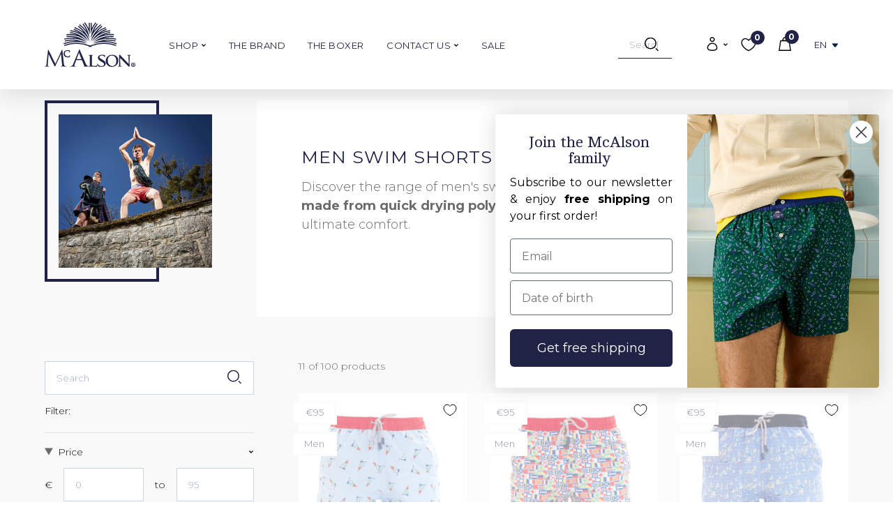

--- FILE ---
content_type: text/html; charset=utf-8
request_url: https://www.mcalson.com/collections/men-swim-shorts/size-3xl
body_size: 67013
content:
<!doctype html>
<html class="no-js" lang="en">
  <head>
	<script src="//www.mcalson.com/cdn/shop/files/pandectes-rules.js?v=3154085154340489704"></script>
	
	
    <meta charset="utf-8">

<title>McAlson Swimwear | Colorful swim shorts for men all ages
&ndash; Tagged &quot;size-3xl&quot;</title>

<meta name="description" content="Discover the range of men&#39;s swimwear at McAlson. High quality swim shorts made from quick drying polyamide in order to give men of all ages the ultimate comfort.">

<meta name="viewport" content="width=device-width, initial-scale=1">

<!-- Made by Esign -->
<!-- Esign is @ http://www.esign.eu/ -->
<!-- Esign contact: info@esign.eu -->

<meta property="og:site_name" content="McAlson">
<meta property="og:url" content="https://www.mcalson.com/collections/men-swim-shorts/size-3xl">
<meta property="og:title" content="Men Swim Shorts">
<meta property="og:type" content="product.group">
<meta property="og:description" content="Discover the range of men&#39;s swimwear at McAlson. High quality swim shorts made from quick drying polyamide in order to give men of all ages the ultimate comfort."><meta property="og:image" content="http://www.mcalson.com/cdn/shop/collections/swimshort-pic_320x320_750eaa15-9600-4e0a-abc1-a421fb790bb8.jpg?crop=center&height=1200&v=1756974946&width=1200">
<meta property="og:image:secure_url" content="https://www.mcalson.com/cdn/shop/collections/swimshort-pic_320x320_750eaa15-9600-4e0a-abc1-a421fb790bb8.jpg?crop=center&height=1200&v=1756974946&width=1200">
<meta name="twitter:card" content="summary_large_image">
<meta name="twitter:title" content="Men Swim Shorts">
<meta name="twitter:description" content="Discover the range of men&#39;s swimwear at McAlson. High quality swim shorts made from quick drying polyamide in order to give men of all ages the ultimate comfort.">

<link rel="canonical" href="https://www.mcalson.com/collections/men-swim-shorts/size-3xl">

<meta name="theme-color" content="">

<link rel="icon" href="//www.mcalson.com/cdn/shop/t/42/assets/favicon.svg?v=28269688041256301231763556869" type="image/svg+xml">
<link rel="apple-touch-icon" href="//www.mcalson.com/cdn/shop/t/42/assets/apple-touch-icon-180x180.png?v=40528775032458495111721203657">
<link rel="manifest" href="//www.mcalson.com/cdn/shop/t/42/assets/manifest.webmanifest?v=135757924516195257101763556882">

<link rel="dns-prefetch" href="//cdn.shopify.com">
<link rel="dns-prefetch" href="//google-analytics.com">
<link rel="dns-prefetch" href="//www.google-analytics.com">
<link rel="dns-prefetch" href="//www.google.com">
<link rel="dns-prefetch" href="//www.googletagmanager.com">
<link href="https://fonts.googleapis.com/css?family=Cambo" rel="stylesheet">
<link href="https://fonts.googleapis.com/css?family=Montserrat:300,400,700" rel="stylesheet">
<link rel="alternate" href="https://www.mcalson.com/collections/men-swim-shorts/size-3xl" hreflang="en">
<link rel="alternate" href="https://www.mcalson.com/fr/collections/men-swim-shorts/size-3xl" hreflang="fr">
<link rel="alternate" href="https://www.mcalson.com/de/collections/men-swim-shorts/size-3xl" hreflang="de">
<link rel="alternate" href="https://www.mcalson.com/it/collections/men-swim-shorts/size-3xl" hreflang="it">

<style>
  .modal { visibility: hidden; }
  .skip-link { left: -999px; position: absolute; top: auto; overflow: hidden; z-index: -999; white-space: nowrap; }
</style><link href="//www.mcalson.com/cdn/shop/t/42/assets/style.css?v=165768774252924032891768468118" rel="stylesheet" type="text/css" media="all" />

    <script>window.performance && window.performance.mark && window.performance.mark('shopify.content_for_header.start');</script><meta name="facebook-domain-verification" content="7rweau09y3woj3y2779y1nb7nbqjhv">
<meta id="shopify-digital-wallet" name="shopify-digital-wallet" content="/1602354/digital_wallets/dialog">
<meta name="shopify-checkout-api-token" content="e8b40821f1c593b0fbe23100ffb955f4">
<meta id="in-context-paypal-metadata" data-shop-id="1602354" data-venmo-supported="false" data-environment="production" data-locale="en_US" data-paypal-v4="true" data-currency="EUR">
<link rel="alternate" type="application/atom+xml" title="Feed" href="/collections/men-swim-shorts/size-3xl.atom" />
<link rel="alternate" hreflang="x-default" href="https://www.mcalson.com/collections/men-swim-shorts/size-3xl">
<link rel="alternate" hreflang="en" href="https://www.mcalson.com/collections/men-swim-shorts/size-3xl">
<link rel="alternate" hreflang="fr" href="https://www.mcalson.com/fr/collections/maillot-de-bain-hommes/size-3xl">
<link rel="alternate" hreflang="de" href="https://www.mcalson.com/de/collections/herren-badeshorts/size-3xl">
<link rel="alternate" hreflang="it" href="https://www.mcalson.com/it/collections/pantaloncini-da-bagno-uomo/size-3xl">
<link rel="alternate" type="application/json+oembed" href="https://www.mcalson.com/collections/men-swim-shorts/size-3xl.oembed">
<script async="async" src="/checkouts/internal/preloads.js?locale=en-BE"></script>
<script id="shopify-features" type="application/json">{"accessToken":"e8b40821f1c593b0fbe23100ffb955f4","betas":["rich-media-storefront-analytics"],"domain":"www.mcalson.com","predictiveSearch":true,"shopId":1602354,"locale":"en"}</script>
<script>var Shopify = Shopify || {};
Shopify.shop = "mcalsonweb.myshopify.com";
Shopify.locale = "en";
Shopify.currency = {"active":"EUR","rate":"1.0"};
Shopify.country = "BE";
Shopify.theme = {"name":"McAlson_2.0_ByEsign_Master","id":162718220634,"schema_name":null,"schema_version":null,"theme_store_id":null,"role":"main"};
Shopify.theme.handle = "null";
Shopify.theme.style = {"id":null,"handle":null};
Shopify.cdnHost = "www.mcalson.com/cdn";
Shopify.routes = Shopify.routes || {};
Shopify.routes.root = "/";</script>
<script type="module">!function(o){(o.Shopify=o.Shopify||{}).modules=!0}(window);</script>
<script>!function(o){function n(){var o=[];function n(){o.push(Array.prototype.slice.apply(arguments))}return n.q=o,n}var t=o.Shopify=o.Shopify||{};t.loadFeatures=n(),t.autoloadFeatures=n()}(window);</script>
<script id="shop-js-analytics" type="application/json">{"pageType":"collection"}</script>
<script defer="defer" async type="module" src="//www.mcalson.com/cdn/shopifycloud/shop-js/modules/v2/client.init-shop-cart-sync_BdyHc3Nr.en.esm.js"></script>
<script defer="defer" async type="module" src="//www.mcalson.com/cdn/shopifycloud/shop-js/modules/v2/chunk.common_Daul8nwZ.esm.js"></script>
<script type="module">
  await import("//www.mcalson.com/cdn/shopifycloud/shop-js/modules/v2/client.init-shop-cart-sync_BdyHc3Nr.en.esm.js");
await import("//www.mcalson.com/cdn/shopifycloud/shop-js/modules/v2/chunk.common_Daul8nwZ.esm.js");

  window.Shopify.SignInWithShop?.initShopCartSync?.({"fedCMEnabled":true,"windoidEnabled":true});

</script>
<script>(function() {
  var isLoaded = false;
  function asyncLoad() {
    if (isLoaded) return;
    isLoaded = true;
    var urls = ["https:\/\/assets1.adroll.com\/shopify\/latest\/j\/shopify_rolling_bootstrap_v2.js?adroll_adv_id=42I5MIFQCNHXZPFKDSIVSZ\u0026adroll_pix_id=X7YIOT34GZDE5JIOYJDF6R\u0026shop=mcalsonweb.myshopify.com","https:\/\/storage.nfcube.com\/instafeed-35faf125478c45f91435526e0eabbaf7.js?shop=mcalsonweb.myshopify.com"];
    for (var i = 0; i < urls.length; i++) {
      var s = document.createElement('script');
      s.type = 'text/javascript';
      s.async = true;
      s.src = urls[i];
      var x = document.getElementsByTagName('script')[0];
      x.parentNode.insertBefore(s, x);
    }
  };
  if(window.attachEvent) {
    window.attachEvent('onload', asyncLoad);
  } else {
    window.addEventListener('load', asyncLoad, false);
  }
})();</script>
<script id="__st">var __st={"a":1602354,"offset":3600,"reqid":"76a0ed1c-dd36-45b0-9685-81c618aa4263-1769002660","pageurl":"www.mcalson.com\/collections\/men-swim-shorts\/size-3xl","u":"5abf12ff58a1","p":"collection","rtyp":"collection","rid":57301434475};</script>
<script>window.ShopifyPaypalV4VisibilityTracking = true;</script>
<script id="captcha-bootstrap">!function(){'use strict';const t='contact',e='account',n='new_comment',o=[[t,t],['blogs',n],['comments',n],[t,'customer']],c=[[e,'customer_login'],[e,'guest_login'],[e,'recover_customer_password'],[e,'create_customer']],r=t=>t.map((([t,e])=>`form[action*='/${t}']:not([data-nocaptcha='true']) input[name='form_type'][value='${e}']`)).join(','),a=t=>()=>t?[...document.querySelectorAll(t)].map((t=>t.form)):[];function s(){const t=[...o],e=r(t);return a(e)}const i='password',u='form_key',d=['recaptcha-v3-token','g-recaptcha-response','h-captcha-response',i],f=()=>{try{return window.sessionStorage}catch{return}},m='__shopify_v',_=t=>t.elements[u];function p(t,e,n=!1){try{const o=window.sessionStorage,c=JSON.parse(o.getItem(e)),{data:r}=function(t){const{data:e,action:n}=t;return t[m]||n?{data:e,action:n}:{data:t,action:n}}(c);for(const[e,n]of Object.entries(r))t.elements[e]&&(t.elements[e].value=n);n&&o.removeItem(e)}catch(o){console.error('form repopulation failed',{error:o})}}const l='form_type',E='cptcha';function T(t){t.dataset[E]=!0}const w=window,h=w.document,L='Shopify',v='ce_forms',y='captcha';let A=!1;((t,e)=>{const n=(g='f06e6c50-85a8-45c8-87d0-21a2b65856fe',I='https://cdn.shopify.com/shopifycloud/storefront-forms-hcaptcha/ce_storefront_forms_captcha_hcaptcha.v1.5.2.iife.js',D={infoText:'Protected by hCaptcha',privacyText:'Privacy',termsText:'Terms'},(t,e,n)=>{const o=w[L][v],c=o.bindForm;if(c)return c(t,g,e,D).then(n);var r;o.q.push([[t,g,e,D],n]),r=I,A||(h.body.append(Object.assign(h.createElement('script'),{id:'captcha-provider',async:!0,src:r})),A=!0)});var g,I,D;w[L]=w[L]||{},w[L][v]=w[L][v]||{},w[L][v].q=[],w[L][y]=w[L][y]||{},w[L][y].protect=function(t,e){n(t,void 0,e),T(t)},Object.freeze(w[L][y]),function(t,e,n,w,h,L){const[v,y,A,g]=function(t,e,n){const i=e?o:[],u=t?c:[],d=[...i,...u],f=r(d),m=r(i),_=r(d.filter((([t,e])=>n.includes(e))));return[a(f),a(m),a(_),s()]}(w,h,L),I=t=>{const e=t.target;return e instanceof HTMLFormElement?e:e&&e.form},D=t=>v().includes(t);t.addEventListener('submit',(t=>{const e=I(t);if(!e)return;const n=D(e)&&!e.dataset.hcaptchaBound&&!e.dataset.recaptchaBound,o=_(e),c=g().includes(e)&&(!o||!o.value);(n||c)&&t.preventDefault(),c&&!n&&(function(t){try{if(!f())return;!function(t){const e=f();if(!e)return;const n=_(t);if(!n)return;const o=n.value;o&&e.removeItem(o)}(t);const e=Array.from(Array(32),(()=>Math.random().toString(36)[2])).join('');!function(t,e){_(t)||t.append(Object.assign(document.createElement('input'),{type:'hidden',name:u})),t.elements[u].value=e}(t,e),function(t,e){const n=f();if(!n)return;const o=[...t.querySelectorAll(`input[type='${i}']`)].map((({name:t})=>t)),c=[...d,...o],r={};for(const[a,s]of new FormData(t).entries())c.includes(a)||(r[a]=s);n.setItem(e,JSON.stringify({[m]:1,action:t.action,data:r}))}(t,e)}catch(e){console.error('failed to persist form',e)}}(e),e.submit())}));const S=(t,e)=>{t&&!t.dataset[E]&&(n(t,e.some((e=>e===t))),T(t))};for(const o of['focusin','change'])t.addEventListener(o,(t=>{const e=I(t);D(e)&&S(e,y())}));const B=e.get('form_key'),M=e.get(l),P=B&&M;t.addEventListener('DOMContentLoaded',(()=>{const t=y();if(P)for(const e of t)e.elements[l].value===M&&p(e,B);[...new Set([...A(),...v().filter((t=>'true'===t.dataset.shopifyCaptcha))])].forEach((e=>S(e,t)))}))}(h,new URLSearchParams(w.location.search),n,t,e,['guest_login'])})(!0,!0)}();</script>
<script integrity="sha256-4kQ18oKyAcykRKYeNunJcIwy7WH5gtpwJnB7kiuLZ1E=" data-source-attribution="shopify.loadfeatures" defer="defer" src="//www.mcalson.com/cdn/shopifycloud/storefront/assets/storefront/load_feature-a0a9edcb.js" crossorigin="anonymous"></script>
<script data-source-attribution="shopify.dynamic_checkout.dynamic.init">var Shopify=Shopify||{};Shopify.PaymentButton=Shopify.PaymentButton||{isStorefrontPortableWallets:!0,init:function(){window.Shopify.PaymentButton.init=function(){};var t=document.createElement("script");t.src="https://www.mcalson.com/cdn/shopifycloud/portable-wallets/latest/portable-wallets.en.js",t.type="module",document.head.appendChild(t)}};
</script>
<script data-source-attribution="shopify.dynamic_checkout.buyer_consent">
  function portableWalletsHideBuyerConsent(e){var t=document.getElementById("shopify-buyer-consent"),n=document.getElementById("shopify-subscription-policy-button");t&&n&&(t.classList.add("hidden"),t.setAttribute("aria-hidden","true"),n.removeEventListener("click",e))}function portableWalletsShowBuyerConsent(e){var t=document.getElementById("shopify-buyer-consent"),n=document.getElementById("shopify-subscription-policy-button");t&&n&&(t.classList.remove("hidden"),t.removeAttribute("aria-hidden"),n.addEventListener("click",e))}window.Shopify?.PaymentButton&&(window.Shopify.PaymentButton.hideBuyerConsent=portableWalletsHideBuyerConsent,window.Shopify.PaymentButton.showBuyerConsent=portableWalletsShowBuyerConsent);
</script>
<script data-source-attribution="shopify.dynamic_checkout.cart.bootstrap">document.addEventListener("DOMContentLoaded",(function(){function t(){return document.querySelector("shopify-accelerated-checkout-cart, shopify-accelerated-checkout")}if(t())Shopify.PaymentButton.init();else{new MutationObserver((function(e,n){t()&&(Shopify.PaymentButton.init(),n.disconnect())})).observe(document.body,{childList:!0,subtree:!0})}}));
</script>
<link id="shopify-accelerated-checkout-styles" rel="stylesheet" media="screen" href="https://www.mcalson.com/cdn/shopifycloud/portable-wallets/latest/accelerated-checkout-backwards-compat.css" crossorigin="anonymous">
<style id="shopify-accelerated-checkout-cart">
        #shopify-buyer-consent {
  margin-top: 1em;
  display: inline-block;
  width: 100%;
}

#shopify-buyer-consent.hidden {
  display: none;
}

#shopify-subscription-policy-button {
  background: none;
  border: none;
  padding: 0;
  text-decoration: underline;
  font-size: inherit;
  cursor: pointer;
}

#shopify-subscription-policy-button::before {
  box-shadow: none;
}

      </style>

<script>window.performance && window.performance.mark && window.performance.mark('shopify.content_for_header.end');</script>
  <!-- BEGIN app block: shopify://apps/pandectes-gdpr/blocks/banner/58c0baa2-6cc1-480c-9ea6-38d6d559556a -->
  
    
      <!-- TCF is active, scripts are loaded above -->
      
        <script>
          if (!window.PandectesRulesSettings) {
            window.PandectesRulesSettings = {"store":{"id":1602354,"adminMode":false,"headless":false,"storefrontRootDomain":"","checkoutRootDomain":"","storefrontAccessToken":""},"banner":{"revokableTrigger":false,"cookiesBlockedByDefault":"7","hybridStrict":false,"isActive":true},"geolocation":{"auOnly":false,"brOnly":false,"caOnly":false,"chOnly":false,"euOnly":false,"jpOnly":false,"nzOnly":false,"thOnly":false,"zaOnly":false,"canadaOnly":false,"canadaLaw25":false,"canadaPipeda":false,"globalVisibility":true},"blocker":{"isActive":false,"googleConsentMode":{"isActive":true,"id":"GTM-WDXWT28","analyticsId":"G-4W1QR9REFV","adwordsId":"","adStorageCategory":4,"analyticsStorageCategory":2,"functionalityStorageCategory":1,"personalizationStorageCategory":1,"securityStorageCategory":0,"customEvent":false,"redactData":false,"urlPassthrough":false,"dataLayerProperty":"dataLayer","waitForUpdate":0,"useNativeChannel":false},"facebookPixel":{"isActive":false,"id":"","ldu":false},"microsoft":{"isActive":false,"uetTags":""},"clarity":{},"rakuten":{"isActive":false,"cmp":false,"ccpa":false},"gpcIsActive":true,"klaviyoIsActive":true,"defaultBlocked":7,"patterns":{"whiteList":[],"blackList":{"1":[],"2":[],"4":[],"8":[]},"iframesWhiteList":[],"iframesBlackList":{"1":[],"2":[],"4":[],"8":[]},"beaconsWhiteList":[],"beaconsBlackList":{"1":[],"2":[],"4":[],"8":[]}}}};
            const rulesScript = document.createElement('script');
            window.PandectesRulesSettings.auto = true;
            rulesScript.src = "https://cdn.shopify.com/extensions/019bdc07-7fb4-70c4-ad72-a3837152bf63/gdpr-238/assets/pandectes-rules.js";
            const firstChild = document.head.firstChild;
            document.head.insertBefore(rulesScript, firstChild);
          }
        </script>
      
      <script>
        
          window.PandectesSettings = {"store":{"id":1602354,"plan":"plus","theme":"McAlson_2.0_ByEsign_Master","primaryLocale":"en","adminMode":false,"headless":false,"storefrontRootDomain":"","checkoutRootDomain":"","storefrontAccessToken":""},"tsPublished":1760453125,"declaration":{"showPurpose":false,"showProvider":false,"declIntroText":"We use cookies to optimize website functionality, analyze the performance, and provide personalized experience to you. Some cookies are essential to make the website operate and function correctly. Those cookies cannot be disabled. In this window you can manage your preference of cookies.","showDateGenerated":true},"language":{"unpublished":[],"languageMode":"Single","fallbackLanguage":"en","languageDetection":"browser","languagesSupported":[]},"texts":{"managed":{"headerText":{"en":"We respect your privacy"},"consentText":{"en":"This website uses cookies to ensure you get the best experience."},"linkText":{"en":"Learn more"},"imprintText":{"en":"Imprint"},"googleLinkText":{"en":"Google's Privacy Terms"},"allowButtonText":{"en":"Accept"},"denyButtonText":{"en":"Decline"},"dismissButtonText":{"en":"Ok"},"leaveSiteButtonText":{"en":"Leave this site"},"preferencesButtonText":{"en":"Preferences"},"cookiePolicyText":{"en":"Cookie policy"},"preferencesPopupTitleText":{"en":"Manage consent preferences"},"preferencesPopupIntroText":{"en":"We use cookies to optimize website functionality, analyze the performance, and provide personalized experience to you. Some cookies are essential to make the website operate and function correctly. Those cookies cannot be disabled. In this window you can manage your preference of cookies."},"preferencesPopupSaveButtonText":{"en":"Save preferences"},"preferencesPopupCloseButtonText":{"en":"Close"},"preferencesPopupAcceptAllButtonText":{"en":"Accept all"},"preferencesPopupRejectAllButtonText":{"en":"Reject all"},"cookiesDetailsText":{"en":"Cookies details"},"preferencesPopupAlwaysAllowedText":{"en":"Always allowed"},"accessSectionParagraphText":{"en":"You have the right to request access to your data at any time."},"accessSectionTitleText":{"en":"Data portability"},"accessSectionAccountInfoActionText":{"en":"Personal data"},"accessSectionDownloadReportActionText":{"en":"Request export"},"accessSectionGDPRRequestsActionText":{"en":"Data subject requests"},"accessSectionOrdersRecordsActionText":{"en":"Orders"},"rectificationSectionParagraphText":{"en":"You have the right to request your data to be updated whenever you think it is appropriate."},"rectificationSectionTitleText":{"en":"Data Rectification"},"rectificationCommentPlaceholder":{"en":"Describe what you want to be updated"},"rectificationCommentValidationError":{"en":"Comment is required"},"rectificationSectionEditAccountActionText":{"en":"Request an update"},"erasureSectionTitleText":{"en":"Right to be forgotten"},"erasureSectionParagraphText":{"en":"You have the right to ask all your data to be erased. After that, you will no longer be able to access your account."},"erasureSectionRequestDeletionActionText":{"en":"Request personal data deletion"},"consentDate":{"en":"Consent date"},"consentId":{"en":"Consent ID"},"consentSectionChangeConsentActionText":{"en":"Change consent preference"},"consentSectionConsentedText":{"en":"You consented to the cookies policy of this website on"},"consentSectionNoConsentText":{"en":"You have not consented to the cookies policy of this website."},"consentSectionTitleText":{"en":"Your cookie consent"},"consentStatus":{"en":"Consent preference"},"confirmationFailureMessage":{"en":"Your request was not verified. Please try again and if problem persists, contact store owner for assistance"},"confirmationFailureTitle":{"en":"A problem occurred"},"confirmationSuccessMessage":{"en":"We will soon get back to you as to your request."},"confirmationSuccessTitle":{"en":"Your request is verified"},"guestsSupportEmailFailureMessage":{"en":"Your request was not submitted. Please try again and if problem persists, contact store owner for assistance."},"guestsSupportEmailFailureTitle":{"en":"A problem occurred"},"guestsSupportEmailPlaceholder":{"en":"E-mail address"},"guestsSupportEmailSuccessMessage":{"en":"If you are registered as a customer of this store, you will soon receive an email with instructions on how to proceed."},"guestsSupportEmailSuccessTitle":{"en":"Thank you for your request"},"guestsSupportEmailValidationError":{"en":"Email is not valid"},"guestsSupportInfoText":{"en":"Please login with your customer account to further proceed."},"submitButton":{"en":"Submit"},"submittingButton":{"en":"Submitting..."},"cancelButton":{"en":"Cancel"},"declIntroText":{"en":"We use cookies to optimize website functionality, analyze the performance, and provide personalized experience to you. Some cookies are essential to make the website operate and function correctly. Those cookies cannot be disabled. In this window you can manage your preference of cookies."},"declName":{"en":"Name"},"declPurpose":{"en":"Purpose"},"declType":{"en":"Type"},"declRetention":{"en":"Retention"},"declProvider":{"en":"Provider"},"declFirstParty":{"en":"First-party"},"declThirdParty":{"en":"Third-party"},"declSeconds":{"en":"seconds"},"declMinutes":{"en":"minutes"},"declHours":{"en":"hours"},"declDays":{"en":"days"},"declWeeks":{"en":"week(s)"},"declMonths":{"en":"months"},"declYears":{"en":"years"},"declSession":{"en":"Session"},"declDomain":{"en":"Domain"},"declPath":{"en":"Path"}},"categories":{"strictlyNecessaryCookiesTitleText":{"en":"Strictly necessary cookies"},"strictlyNecessaryCookiesDescriptionText":{"en":"These cookies are essential in order to enable you to move around the website and use its features, such as accessing secure areas of the website. The website cannot function properly without these cookies."},"functionalityCookiesTitleText":{"en":"Functional cookies"},"functionalityCookiesDescriptionText":{"en":"These cookies enable the site to provide enhanced functionality and personalisation. They may be set by us or by third party providers whose services we have added to our pages. If you do not allow these cookies then some or all of these services may not function properly."},"performanceCookiesTitleText":{"en":"Performance cookies"},"performanceCookiesDescriptionText":{"en":"These cookies enable us to monitor and improve the performance of our website. For example, they allow us to count visits, identify traffic sources and see which parts of the site are most popular."},"targetingCookiesTitleText":{"en":"Targeting cookies"},"targetingCookiesDescriptionText":{"en":"These cookies may be set through our site by our advertising partners. They may be used by those companies to build a profile of your interests and show you relevant adverts on other sites.    They do not store directly personal information, but are based on uniquely identifying your browser and internet device. If you do not allow these cookies, you will experience less targeted advertising."},"unclassifiedCookiesTitleText":{"en":"Unclassified cookies"},"unclassifiedCookiesDescriptionText":{"en":"Unclassified cookies are cookies that we are in the process of classifying, together with the providers of individual cookies."}},"auto":{}},"library":{"previewMode":false,"fadeInTimeout":0,"defaultBlocked":7,"showLink":true,"showImprintLink":false,"showGoogleLink":false,"enabled":true,"cookie":{"expiryDays":365,"secure":true,"domain":""},"dismissOnScroll":false,"dismissOnWindowClick":false,"dismissOnTimeout":false,"palette":{"popup":{"background":"#FFFFFF","backgroundForCalculations":{"a":1,"b":255,"g":255,"r":255},"text":"#202346"},"button":{"background":"transparent","backgroundForCalculations":{"a":1,"b":255,"g":255,"r":255},"text":"#000000","textForCalculation":{"a":1,"b":0,"g":0,"r":0},"border":"#000000"}},"content":{"href":"https://www.mcalson.com/pages/cookie-policy","imprintHref":"/","close":"&#10005;","target":"","logo":"<img class=\"cc-banner-logo\" style=\"max-height: 40px;\" src=\"https://mcalsonweb.myshopify.com/cdn/shop/files/pandectes-banner-logo.png\" alt=\"Cookie banner\" />"},"window":"<div role=\"dialog\" aria-label=\"{{header}}\" aria-describedby=\"cookieconsent:desc\" id=\"pandectes-banner\" class=\"cc-window-wrapper cc-overlay-wrapper\"><div class=\"pd-cookie-banner-window cc-window {{classes}}\"><!--googleoff: all-->{{children}}<!--googleon: all--></div></div>","compliance":{"custom":"<div class=\"cc-compliance cc-highlight\">{{preferences}}{{allow}}</div>"},"type":"custom","layouts":{"basic":"{{logo}}{{messagelink}}{{compliance}}"},"position":"overlay","theme":"wired","revokable":false,"animateRevokable":false,"revokableReset":false,"revokableLogoUrl":"https://mcalsonweb.myshopify.com/cdn/shop/files/pandectes-reopen-logo.png","revokablePlacement":"bottom-left","revokableMarginHorizontal":15,"revokableMarginVertical":15,"static":false,"autoAttach":true,"hasTransition":true,"blacklistPage":[""],"elements":{"close":"<button aria-label=\"Close\" type=\"button\" class=\"cc-close\">{{close}}</button>","dismiss":"<button type=\"button\" class=\"cc-btn cc-btn-decision cc-dismiss\">{{dismiss}}</button>","allow":"<button type=\"button\" class=\"cc-btn cc-btn-decision cc-allow\">{{allow}}</button>","deny":"<button type=\"button\" class=\"cc-btn cc-btn-decision cc-deny\">{{deny}}</button>","preferences":"<button type=\"button\" class=\"cc-btn cc-settings\" onclick=\"Pandectes.fn.openPreferences()\">{{preferences}}</button>"}},"geolocation":{"auOnly":false,"brOnly":false,"caOnly":false,"chOnly":false,"euOnly":false,"jpOnly":false,"nzOnly":false,"thOnly":false,"zaOnly":false,"canadaOnly":false,"canadaLaw25":false,"canadaPipeda":false,"globalVisibility":true},"dsr":{"guestsSupport":false,"accessSectionDownloadReportAuto":false},"banner":{"resetTs":1724246142,"extraCss":"        .cc-banner-logo {max-width: 24em!important;}    @media(min-width: 768px) {.cc-window.cc-floating{max-width: 24em!important;width: 24em!important;}}    .cc-message, .pd-cookie-banner-window .cc-header, .cc-logo {text-align: left}    .cc-window-wrapper{z-index: 2147483647;-webkit-transition: opacity 1s ease;  transition: opacity 1s ease;}    .cc-window{z-index: 2147483647;font-family: inherit;}    .pd-cookie-banner-window .cc-header{font-family: inherit;}    .pd-cp-ui{font-family: inherit; background-color: #FFFFFF;color:#202346;}    button.pd-cp-btn, a.pd-cp-btn{}    input + .pd-cp-preferences-slider{background-color: rgba(32, 35, 70, 0.3)}    .pd-cp-scrolling-section::-webkit-scrollbar{background-color: rgba(32, 35, 70, 0.3)}    input:checked + .pd-cp-preferences-slider{background-color: rgba(32, 35, 70, 1)}    .pd-cp-scrolling-section::-webkit-scrollbar-thumb {background-color: rgba(32, 35, 70, 1)}    .pd-cp-ui-close{color:#202346;}    .pd-cp-preferences-slider:before{background-color: #FFFFFF}    .pd-cp-title:before {border-color: #202346!important}    .pd-cp-preferences-slider{background-color:#202346}    .pd-cp-toggle{color:#202346!important}    @media(max-width:699px) {.pd-cp-ui-close-top svg {fill: #202346}}    .pd-cp-toggle:hover,.pd-cp-toggle:visited,.pd-cp-toggle:active{color:#202346!important}    .pd-cookie-banner-window {box-shadow: 0 0 18px rgb(0 0 0 / 20%);}  ","customJavascript":{"useButtons":true},"showPoweredBy":false,"logoHeight":40,"revokableTrigger":false,"hybridStrict":false,"cookiesBlockedByDefault":"7","isActive":true,"implicitSavePreferences":true,"cookieIcon":false,"blockBots":false,"showCookiesDetails":true,"hasTransition":true,"blockingPage":false,"showOnlyLandingPage":false,"leaveSiteUrl":"https://www.google.com","linkRespectStoreLang":false},"cookies":{"0":[{"name":"secure_customer_sig","type":"http","domain":"www.mcalson.com","path":"/","provider":"Shopify","firstParty":true,"retention":"1 year(s)","session":false,"expires":1,"unit":"declYears","purpose":{"en":"Used in connection with customer login."}},{"name":"localization","type":"http","domain":"www.mcalson.com","path":"/","provider":"Shopify","firstParty":true,"retention":"1 year(s)","session":false,"expires":1,"unit":"declYears","purpose":{"en":"Shopify store localization"}},{"name":"receive-cookie-deprecation","type":"http","domain":".d.adroll.com","path":"/","provider":"Shopify","firstParty":false,"retention":"1 year(s)","session":false,"expires":1,"unit":"declYears","purpose":{"en":"A cookie specified by Google to identify certain Chrome browsers affected by the third-party cookie deprecation."}},{"name":"receive-cookie-deprecation","type":"http","domain":".adroll.com","path":"/","provider":"Shopify","firstParty":false,"retention":"1 year(s)","session":false,"expires":1,"unit":"declYears","purpose":{"en":"A cookie specified by Google to identify certain Chrome browsers affected by the third-party cookie deprecation."}},{"name":"_pandectes_gdpr","type":"http","domain":".www.mcalson.com","path":"/","provider":"Pandectes","firstParty":true,"retention":"1 year(s)","session":false,"expires":1,"unit":"declYears","purpose":{"en":"Used for the functionality of the cookies consent banner."}},{"name":"receive-cookie-deprecation","type":"http","domain":".adnxs.com","path":"/","provider":"Shopify","firstParty":false,"retention":"1 year(s)","session":false,"expires":1,"unit":"declYears","purpose":{"en":"A cookie specified by Google to identify certain Chrome browsers affected by the third-party cookie deprecation."}},{"name":"keep_alive","type":"http","domain":"www.mcalson.com","path":"/","provider":"Shopify","firstParty":true,"retention":"30 minute(s)","session":false,"expires":30,"unit":"declMinutes","purpose":{"en":"Used in connection with buyer localization."}},{"name":"_tracking_consent","type":"http","domain":".mcalson.com","path":"/","provider":"Shopify","firstParty":false,"retention":"1 year(s)","session":false,"expires":1,"unit":"declYears","purpose":{"en":"Tracking preferences."}},{"name":"_cmp_a","type":"http","domain":".mcalson.com","path":"/","provider":"Shopify","firstParty":false,"retention":"1 day(s)","session":false,"expires":1,"unit":"declDays","purpose":{"en":"Used for managing customer privacy settings."}},{"name":"wpm-test-cookie","type":"http","domain":"com","path":"/","provider":"Unknown","firstParty":false,"retention":"Session","session":true,"expires":1,"unit":"declSeconds","purpose":{"en":"Used to ensure our systems are working correctly."}},{"name":"wpm-test-cookie","type":"http","domain":"www.mcalson.com","path":"/","provider":"Shopify","firstParty":true,"retention":"Session","session":true,"expires":1,"unit":"declSeconds","purpose":{"en":"Used to ensure our systems are working correctly."}},{"name":"wpm-test-cookie","type":"http","domain":"mcalson.com","path":"/","provider":"Shopify","firstParty":false,"retention":"Session","session":true,"expires":1,"unit":"declSeconds","purpose":{"en":"Used to ensure our systems are working correctly."}},{"name":"_shopify_essential","type":"http","domain":"www.mcalson.com","path":"/","provider":"Shopify","firstParty":true,"retention":"1 year(s)","session":false,"expires":1,"unit":"declYears","purpose":{"en":"Used on the accounts page."}}],"1":[],"2":[{"name":"_gid","type":"http","domain":".mcalson.com","path":"/","provider":"Google","firstParty":false,"retention":"1 day(s)","session":false,"expires":1,"unit":"declDays","purpose":{"en":"Cookie is placed by Google Analytics to count and track pageviews."}},{"name":"_gat","type":"http","domain":".mcalson.com","path":"/","provider":"Google","firstParty":false,"retention":"1 minute(s)","session":false,"expires":1,"unit":"declMinutes","purpose":{"en":"Cookie is placed by Google Analytics to filter requests from bots."}},{"name":"_ga","type":"http","domain":".mcalson.com","path":"/","provider":"Google","firstParty":false,"retention":"1 year(s)","session":false,"expires":1,"unit":"declYears","purpose":{"en":"Cookie is set by Google Analytics with unknown functionality"}},{"name":"_shopify_s","type":"http","domain":".mcalson.com","path":"/","provider":"Shopify","firstParty":false,"retention":"30 minute(s)","session":false,"expires":30,"unit":"declMinutes","purpose":{"en":"Shopify analytics."}},{"name":"_shopify_y","type":"http","domain":".mcalson.com","path":"/","provider":"Shopify","firstParty":false,"retention":"1 year(s)","session":false,"expires":1,"unit":"declYears","purpose":{"en":"Shopify analytics."}},{"name":"_shopify_s","type":"http","domain":"com","path":"/","provider":"Shopify","firstParty":false,"retention":"Session","session":true,"expires":1,"unit":"declSeconds","purpose":{"en":"Shopify analytics."}},{"name":"_shopify_s","type":"http","domain":"www.mcalson.com","path":"/","provider":"Shopify","firstParty":true,"retention":"30 minute(s)","session":false,"expires":30,"unit":"declMinutes","purpose":{"en":"Shopify analytics."}},{"name":"_shopify_y","type":"http","domain":"www.mcalson.com","path":"/","provider":"Shopify","firstParty":true,"retention":"1 year(s)","session":false,"expires":1,"unit":"declYears","purpose":{"en":"Shopify analytics."}},{"name":"_shopify_sa_p","type":"http","domain":"www.mcalson.com","path":"/","provider":"Shopify","firstParty":true,"retention":"30 minute(s)","session":false,"expires":30,"unit":"declMinutes","purpose":{"en":"Capture the landing page of visitor when they come from other sites to support marketing analytics."}},{"name":"_landing_page","type":"http","domain":".mcalson.com","path":"/","provider":"Shopify","firstParty":false,"retention":"1 year(s)","session":false,"expires":1,"unit":"declYears","purpose":{"en":"Tracks landing pages."}},{"name":"_orig_referrer","type":"http","domain":".mcalson.com","path":"/","provider":"Shopify","firstParty":false,"retention":"1 year(s)","session":false,"expires":1,"unit":"declYears","purpose":{"en":"Tracks landing pages."}},{"name":"_shopify_sa_t","type":"http","domain":"www.mcalson.com","path":"/","provider":"Shopify","firstParty":true,"retention":"30 minute(s)","session":false,"expires":30,"unit":"declMinutes","purpose":{"en":"Capture the landing page of visitor when they come from other sites to support marketing analytics."}},{"name":"_ga_4W1QR9REFV","type":"http","domain":".mcalson.com","path":"/","provider":"Google","firstParty":false,"retention":"1 year(s)","session":false,"expires":1,"unit":"declYears","purpose":{"en":""}},{"name":"_sp_ses.bae4","type":"http","domain":"www.mcalson.com","path":"/","provider":"Snowplow","firstParty":true,"retention":"30 minute(s)","session":false,"expires":30,"unit":"declMinutes","purpose":{"en":""}},{"name":"_sp_id.bae4","type":"http","domain":"www.mcalson.com","path":"/","provider":"Snowplow","firstParty":true,"retention":"1 year(s)","session":false,"expires":1,"unit":"declYears","purpose":{"en":""}},{"name":"_clck","type":"http","domain":".mcalson.com","path":"/","provider":"Microsoft","firstParty":false,"retention":"1 year(s)","session":false,"expires":1,"unit":"declYears","purpose":{"en":"Used by Microsoft Clarity to store a unique user ID."}},{"name":"_clsk","type":"http","domain":".mcalson.com","path":"/","provider":"Microsoft","firstParty":false,"retention":"1 day(s)","session":false,"expires":1,"unit":"declDays","purpose":{"en":"Used by Microsoft Clarity to store a unique user ID.\t"}},{"name":"_shopify_sa_p","type":"http","domain":".mcalson.com","path":"/","provider":"Shopify","firstParty":false,"retention":"30 minute(s)","session":false,"expires":30,"unit":"declMinutes","purpose":{"en":"Capture the landing page of visitor when they come from other sites to support marketing analytics."}},{"name":"_shopify_sa_t","type":"http","domain":".mcalson.com","path":"/","provider":"Shopify","firstParty":false,"retention":"30 minute(s)","session":false,"expires":30,"unit":"declMinutes","purpose":{"en":"Capture the landing page of visitor when they come from other sites to support marketing analytics."}}],"4":[{"name":"__kla_id","type":"http","domain":"www.mcalson.com","path":"/","provider":"Klaviyo","firstParty":true,"retention":"1 year(s)","session":false,"expires":1,"unit":"declYears","purpose":{"en":"Tracks when someone clicks through a Klaviyo email to your website."}},{"name":"_fbp","type":"http","domain":".mcalson.com","path":"/","provider":"Facebook","firstParty":false,"retention":"3 month(s)","session":false,"expires":3,"unit":"declMonths","purpose":{"en":"Cookie is placed by Facebook to track visits across websites."}},{"name":"ar_debug","type":"http","domain":"x.adroll.com","path":"/","provider":"Teads","firstParty":false,"retention":"Session","session":true,"expires":-55,"unit":"declYears","purpose":{"en":"Checks whether a technical debugger-cookie is present."}},{"name":"MUID","type":"http","domain":".bing.com","path":"/","provider":"Microsoft","firstParty":false,"retention":"1 year(s)","session":false,"expires":1,"unit":"declYears","purpose":{"en":"Cookie is placed by Microsoft to track visits across websites."}},{"name":"_tt_enable_cookie","type":"http","domain":".www.mcalson.com","path":"/","provider":"TikTok","firstParty":true,"retention":"3 month(s)","session":false,"expires":3,"unit":"declMonths","purpose":{"en":"Used to identify a visitor."}},{"name":"TapAd_DID","type":"http","domain":".tapad.com","path":"/","provider":"Tapad","firstParty":false,"retention":"2 month(s)","session":false,"expires":2,"unit":"declMonths","purpose":{"en":"Used to determine what type of devices is used by a user."}},{"name":"TapAd_3WAY_SYNCS","type":"http","domain":".tapad.com","path":"/","provider":"Tapad","firstParty":false,"retention":"2 month(s)","session":false,"expires":2,"unit":"declMonths","purpose":{"en":"Used for data-synchronization with advertisement networks."}},{"name":"_ttp","type":"http","domain":".www.mcalson.com","path":"/","provider":"TikTok","firstParty":true,"retention":"3 month(s)","session":false,"expires":3,"unit":"declMonths","purpose":{"en":"To measure and improve the performance of your advertising campaigns and to personalize the user's experience (including ads) on TikTok."}},{"name":"MUID","type":"http","domain":".clarity.ms","path":"/","provider":"Microsoft","firstParty":false,"retention":"1 year(s)","session":false,"expires":1,"unit":"declYears","purpose":{"en":"Cookie is placed by Microsoft to track visits across websites."}},{"name":"TapAd_TS","type":"http","domain":".tapad.com","path":"/","provider":"Tapad","firstParty":false,"retention":"2 month(s)","session":false,"expires":2,"unit":"declMonths","purpose":{"en":"Used to determine what type of devices is used by a user."}}],"8":[{"name":"__adroll","type":"http","domain":".d.adroll.com","path":"/","provider":"Unknown","firstParty":false,"retention":"1 year(s)","session":false,"expires":1,"unit":"declYears","purpose":{"en":""}},{"name":"KRTBCOOKIE_10","type":"http","domain":".pubmatic.com","path":"/","provider":"Unknown","firstParty":false,"retention":"3 month(s)","session":false,"expires":3,"unit":"declMonths","purpose":{"en":""}},{"name":"PugT","type":"http","domain":".pubmatic.com","path":"/","provider":"Unknown","firstParty":false,"retention":"1 month(s)","session":false,"expires":1,"unit":"declMonths","purpose":{"en":""}},{"name":"__adroll_shared","type":"http","domain":".adroll.com","path":"/","provider":"Unknown","firstParty":false,"retention":"1 year(s)","session":false,"expires":1,"unit":"declYears","purpose":{"en":""}},{"name":"__adroll_fpc","type":"http","domain":".mcalson.com","path":"/","provider":"Unknown","firstParty":false,"retention":"1 year(s)","session":false,"expires":1,"unit":"declYears","purpose":{"en":""}},{"name":"uuid2","type":"http","domain":".adnxs.com","path":"/","provider":"Unknown","firstParty":false,"retention":"3 month(s)","session":false,"expires":3,"unit":"declMonths","purpose":{"en":""}},{"name":"cookieconsent_preferences_disabled","type":"http","domain":"www.mcalson.com","path":"/","provider":"Unknown","firstParty":true,"retention":"1 year(s)","session":false,"expires":1,"unit":"declYears","purpose":{"en":""}},{"name":"anj","type":"http","domain":".adnxs.com","path":"/","provider":"Unknown","firstParty":false,"retention":"3 month(s)","session":false,"expires":3,"unit":"declMonths","purpose":{"en":""}},{"name":"__ar_v4","type":"http","domain":".www.mcalson.com","path":"/","provider":"Unknown","firstParty":true,"retention":"1 year(s)","session":false,"expires":1,"unit":"declYears","purpose":{"en":""}},{"name":"CMID","type":"http","domain":".casalemedia.com","path":"/","provider":"Unknown","firstParty":false,"retention":"1 year(s)","session":false,"expires":1,"unit":"declYears","purpose":{"en":""}},{"name":"CMPS","type":"http","domain":".casalemedia.com","path":"/","provider":"Unknown","firstParty":false,"retention":"3 month(s)","session":false,"expires":3,"unit":"declMonths","purpose":{"en":""}},{"name":"CMPRO","type":"http","domain":".casalemedia.com","path":"/","provider":"Unknown","firstParty":false,"retention":"3 month(s)","session":false,"expires":3,"unit":"declMonths","purpose":{"en":""}},{"name":"XANDR_PANID","type":"http","domain":".adnxs.com","path":"/","provider":"Unknown","firstParty":false,"retention":"3 month(s)","session":false,"expires":3,"unit":"declMonths","purpose":{"en":""}},{"name":"pixel","type":"http","domain":".yotpo.com","path":"/","provider":"Unknown","firstParty":false,"retention":"1 year(s)","session":false,"expires":1,"unit":"declYears","purpose":{"en":""}},{"name":"_te_","type":"http","domain":"www.mcalson.com","path":"/","provider":"Unknown","firstParty":true,"retention":"Session","session":true,"expires":1,"unit":"declSeconds","purpose":{"en":""}},{"name":"yotpo_pixel","type":"http","domain":"www.mcalson.com","path":"/","provider":"Unknown","firstParty":true,"retention":"1 day(s)","session":false,"expires":1,"unit":"declDays","purpose":{"en":""}},{"name":"CLID","type":"http","domain":"www.clarity.ms","path":"/","provider":"Unknown","firstParty":false,"retention":"1 year(s)","session":false,"expires":1,"unit":"declYears","purpose":{"en":""}},{"name":"MR","type":"http","domain":".c.bing.com","path":"/","provider":"Unknown","firstParty":false,"retention":"1 week(s)","session":false,"expires":1,"unit":"declWeeks","purpose":{"en":""}},{"name":"SRM_B","type":"http","domain":".c.bing.com","path":"/","provider":"Unknown","firstParty":false,"retention":"1 year(s)","session":false,"expires":1,"unit":"declYears","purpose":{"en":""}},{"name":"SM","type":"http","domain":".c.clarity.ms","path":"/","provider":"Unknown","firstParty":false,"retention":"Session","session":true,"expires":-55,"unit":"declYears","purpose":{"en":""}},{"name":"MR","type":"http","domain":".c.clarity.ms","path":"/","provider":"Unknown","firstParty":false,"retention":"1 week(s)","session":false,"expires":1,"unit":"declWeeks","purpose":{"en":""}},{"name":"ANONCHK","type":"http","domain":".c.clarity.ms","path":"/","provider":"Unknown","firstParty":false,"retention":"10 minute(s)","session":false,"expires":10,"unit":"declMinutes","purpose":{"en":""}},{"name":"__cflb","type":"http","domain":"api2.hcaptcha.com","path":"/","provider":"Unknown","firstParty":false,"retention":"30 minute(s)","session":false,"expires":30,"unit":"declMinutes","purpose":{"en":""}}]},"blocker":{"isActive":false,"googleConsentMode":{"id":"GTM-WDXWT28","analyticsId":"G-4W1QR9REFV","adwordsId":"","isActive":true,"adStorageCategory":4,"analyticsStorageCategory":2,"personalizationStorageCategory":1,"functionalityStorageCategory":1,"customEvent":false,"securityStorageCategory":0,"redactData":false,"urlPassthrough":false,"dataLayerProperty":"dataLayer","waitForUpdate":0,"useNativeChannel":false},"facebookPixel":{"id":"","isActive":false,"ldu":false},"microsoft":{"isActive":false,"uetTags":""},"rakuten":{"isActive":false,"cmp":false,"ccpa":false},"klaviyoIsActive":true,"gpcIsActive":true,"clarity":{},"defaultBlocked":7,"patterns":{"whiteList":[],"blackList":{"1":[],"2":[],"4":[],"8":[]},"iframesWhiteList":[],"iframesBlackList":{"1":[],"2":[],"4":[],"8":[]},"beaconsWhiteList":[],"beaconsBlackList":{"1":[],"2":[],"4":[],"8":[]}}}};
        
        window.addEventListener('DOMContentLoaded', function(){
          const script = document.createElement('script');
          
            script.src = "https://cdn.shopify.com/extensions/019bdc07-7fb4-70c4-ad72-a3837152bf63/gdpr-238/assets/pandectes-core.js";
          
          script.defer = true;
          document.body.appendChild(script);
        })
      </script>
    
  


<!-- END app block --><!-- BEGIN app block: shopify://apps/microsoft-clarity/blocks/clarity_js/31c3d126-8116-4b4a-8ba1-baeda7c4aeea -->
<script type="text/javascript">
  (function (c, l, a, r, i, t, y) {
    c[a] = c[a] || function () { (c[a].q = c[a].q || []).push(arguments); };
    t = l.createElement(r); t.async = 1; t.src = "https://www.clarity.ms/tag/" + i + "?ref=shopify";
    y = l.getElementsByTagName(r)[0]; y.parentNode.insertBefore(t, y);

    c.Shopify.loadFeatures([{ name: "consent-tracking-api", version: "0.1" }], error => {
      if (error) {
        console.error("Error loading Shopify features:", error);
        return;
      }

      c[a]('consentv2', {
        ad_Storage: c.Shopify.customerPrivacy.marketingAllowed() ? "granted" : "denied",
        analytics_Storage: c.Shopify.customerPrivacy.analyticsProcessingAllowed() ? "granted" : "denied",
      });
    });

    l.addEventListener("visitorConsentCollected", function (e) {
      c[a]('consentv2', {
        ad_Storage: e.detail.marketingAllowed ? "granted" : "denied",
        analytics_Storage: e.detail.analyticsAllowed ? "granted" : "denied",
      });
    });
  })(window, document, "clarity", "script", "lgyj9dni2y");
</script>



<!-- END app block --><!-- BEGIN app block: shopify://apps/klaviyo-email-marketing-sms/blocks/klaviyo-onsite-embed/2632fe16-c075-4321-a88b-50b567f42507 -->












  <script async src="https://static.klaviyo.com/onsite/js/Rm8aND/klaviyo.js?company_id=Rm8aND"></script>
  <script>!function(){if(!window.klaviyo){window._klOnsite=window._klOnsite||[];try{window.klaviyo=new Proxy({},{get:function(n,i){return"push"===i?function(){var n;(n=window._klOnsite).push.apply(n,arguments)}:function(){for(var n=arguments.length,o=new Array(n),w=0;w<n;w++)o[w]=arguments[w];var t="function"==typeof o[o.length-1]?o.pop():void 0,e=new Promise((function(n){window._klOnsite.push([i].concat(o,[function(i){t&&t(i),n(i)}]))}));return e}}})}catch(n){window.klaviyo=window.klaviyo||[],window.klaviyo.push=function(){var n;(n=window._klOnsite).push.apply(n,arguments)}}}}();</script>

  




  <script>
    window.klaviyoReviewsProductDesignMode = false
  </script>







<!-- END app block --><link href="https://monorail-edge.shopifysvc.com" rel="dns-prefetch">
<script>(function(){if ("sendBeacon" in navigator && "performance" in window) {try {var session_token_from_headers = performance.getEntriesByType('navigation')[0].serverTiming.find(x => x.name == '_s').description;} catch {var session_token_from_headers = undefined;}var session_cookie_matches = document.cookie.match(/_shopify_s=([^;]*)/);var session_token_from_cookie = session_cookie_matches && session_cookie_matches.length === 2 ? session_cookie_matches[1] : "";var session_token = session_token_from_headers || session_token_from_cookie || "";function handle_abandonment_event(e) {var entries = performance.getEntries().filter(function(entry) {return /monorail-edge.shopifysvc.com/.test(entry.name);});if (!window.abandonment_tracked && entries.length === 0) {window.abandonment_tracked = true;var currentMs = Date.now();var navigation_start = performance.timing.navigationStart;var payload = {shop_id: 1602354,url: window.location.href,navigation_start,duration: currentMs - navigation_start,session_token,page_type: "collection"};window.navigator.sendBeacon("https://monorail-edge.shopifysvc.com/v1/produce", JSON.stringify({schema_id: "online_store_buyer_site_abandonment/1.1",payload: payload,metadata: {event_created_at_ms: currentMs,event_sent_at_ms: currentMs}}));}}window.addEventListener('pagehide', handle_abandonment_event);}}());</script>
<script id="web-pixels-manager-setup">(function e(e,d,r,n,o){if(void 0===o&&(o={}),!Boolean(null===(a=null===(i=window.Shopify)||void 0===i?void 0:i.analytics)||void 0===a?void 0:a.replayQueue)){var i,a;window.Shopify=window.Shopify||{};var t=window.Shopify;t.analytics=t.analytics||{};var s=t.analytics;s.replayQueue=[],s.publish=function(e,d,r){return s.replayQueue.push([e,d,r]),!0};try{self.performance.mark("wpm:start")}catch(e){}var l=function(){var e={modern:/Edge?\/(1{2}[4-9]|1[2-9]\d|[2-9]\d{2}|\d{4,})\.\d+(\.\d+|)|Firefox\/(1{2}[4-9]|1[2-9]\d|[2-9]\d{2}|\d{4,})\.\d+(\.\d+|)|Chrom(ium|e)\/(9{2}|\d{3,})\.\d+(\.\d+|)|(Maci|X1{2}).+ Version\/(15\.\d+|(1[6-9]|[2-9]\d|\d{3,})\.\d+)([,.]\d+|)( \(\w+\)|)( Mobile\/\w+|) Safari\/|Chrome.+OPR\/(9{2}|\d{3,})\.\d+\.\d+|(CPU[ +]OS|iPhone[ +]OS|CPU[ +]iPhone|CPU IPhone OS|CPU iPad OS)[ +]+(15[._]\d+|(1[6-9]|[2-9]\d|\d{3,})[._]\d+)([._]\d+|)|Android:?[ /-](13[3-9]|1[4-9]\d|[2-9]\d{2}|\d{4,})(\.\d+|)(\.\d+|)|Android.+Firefox\/(13[5-9]|1[4-9]\d|[2-9]\d{2}|\d{4,})\.\d+(\.\d+|)|Android.+Chrom(ium|e)\/(13[3-9]|1[4-9]\d|[2-9]\d{2}|\d{4,})\.\d+(\.\d+|)|SamsungBrowser\/([2-9]\d|\d{3,})\.\d+/,legacy:/Edge?\/(1[6-9]|[2-9]\d|\d{3,})\.\d+(\.\d+|)|Firefox\/(5[4-9]|[6-9]\d|\d{3,})\.\d+(\.\d+|)|Chrom(ium|e)\/(5[1-9]|[6-9]\d|\d{3,})\.\d+(\.\d+|)([\d.]+$|.*Safari\/(?![\d.]+ Edge\/[\d.]+$))|(Maci|X1{2}).+ Version\/(10\.\d+|(1[1-9]|[2-9]\d|\d{3,})\.\d+)([,.]\d+|)( \(\w+\)|)( Mobile\/\w+|) Safari\/|Chrome.+OPR\/(3[89]|[4-9]\d|\d{3,})\.\d+\.\d+|(CPU[ +]OS|iPhone[ +]OS|CPU[ +]iPhone|CPU IPhone OS|CPU iPad OS)[ +]+(10[._]\d+|(1[1-9]|[2-9]\d|\d{3,})[._]\d+)([._]\d+|)|Android:?[ /-](13[3-9]|1[4-9]\d|[2-9]\d{2}|\d{4,})(\.\d+|)(\.\d+|)|Mobile Safari.+OPR\/([89]\d|\d{3,})\.\d+\.\d+|Android.+Firefox\/(13[5-9]|1[4-9]\d|[2-9]\d{2}|\d{4,})\.\d+(\.\d+|)|Android.+Chrom(ium|e)\/(13[3-9]|1[4-9]\d|[2-9]\d{2}|\d{4,})\.\d+(\.\d+|)|Android.+(UC? ?Browser|UCWEB|U3)[ /]?(15\.([5-9]|\d{2,})|(1[6-9]|[2-9]\d|\d{3,})\.\d+)\.\d+|SamsungBrowser\/(5\.\d+|([6-9]|\d{2,})\.\d+)|Android.+MQ{2}Browser\/(14(\.(9|\d{2,})|)|(1[5-9]|[2-9]\d|\d{3,})(\.\d+|))(\.\d+|)|K[Aa][Ii]OS\/(3\.\d+|([4-9]|\d{2,})\.\d+)(\.\d+|)/},d=e.modern,r=e.legacy,n=navigator.userAgent;return n.match(d)?"modern":n.match(r)?"legacy":"unknown"}(),u="modern"===l?"modern":"legacy",c=(null!=n?n:{modern:"",legacy:""})[u],f=function(e){return[e.baseUrl,"/wpm","/b",e.hashVersion,"modern"===e.buildTarget?"m":"l",".js"].join("")}({baseUrl:d,hashVersion:r,buildTarget:u}),m=function(e){var d=e.version,r=e.bundleTarget,n=e.surface,o=e.pageUrl,i=e.monorailEndpoint;return{emit:function(e){var a=e.status,t=e.errorMsg,s=(new Date).getTime(),l=JSON.stringify({metadata:{event_sent_at_ms:s},events:[{schema_id:"web_pixels_manager_load/3.1",payload:{version:d,bundle_target:r,page_url:o,status:a,surface:n,error_msg:t},metadata:{event_created_at_ms:s}}]});if(!i)return console&&console.warn&&console.warn("[Web Pixels Manager] No Monorail endpoint provided, skipping logging."),!1;try{return self.navigator.sendBeacon.bind(self.navigator)(i,l)}catch(e){}var u=new XMLHttpRequest;try{return u.open("POST",i,!0),u.setRequestHeader("Content-Type","text/plain"),u.send(l),!0}catch(e){return console&&console.warn&&console.warn("[Web Pixels Manager] Got an unhandled error while logging to Monorail."),!1}}}}({version:r,bundleTarget:l,surface:e.surface,pageUrl:self.location.href,monorailEndpoint:e.monorailEndpoint});try{o.browserTarget=l,function(e){var d=e.src,r=e.async,n=void 0===r||r,o=e.onload,i=e.onerror,a=e.sri,t=e.scriptDataAttributes,s=void 0===t?{}:t,l=document.createElement("script"),u=document.querySelector("head"),c=document.querySelector("body");if(l.async=n,l.src=d,a&&(l.integrity=a,l.crossOrigin="anonymous"),s)for(var f in s)if(Object.prototype.hasOwnProperty.call(s,f))try{l.dataset[f]=s[f]}catch(e){}if(o&&l.addEventListener("load",o),i&&l.addEventListener("error",i),u)u.appendChild(l);else{if(!c)throw new Error("Did not find a head or body element to append the script");c.appendChild(l)}}({src:f,async:!0,onload:function(){if(!function(){var e,d;return Boolean(null===(d=null===(e=window.Shopify)||void 0===e?void 0:e.analytics)||void 0===d?void 0:d.initialized)}()){var d=window.webPixelsManager.init(e)||void 0;if(d){var r=window.Shopify.analytics;r.replayQueue.forEach((function(e){var r=e[0],n=e[1],o=e[2];d.publishCustomEvent(r,n,o)})),r.replayQueue=[],r.publish=d.publishCustomEvent,r.visitor=d.visitor,r.initialized=!0}}},onerror:function(){return m.emit({status:"failed",errorMsg:"".concat(f," has failed to load")})},sri:function(e){var d=/^sha384-[A-Za-z0-9+/=]+$/;return"string"==typeof e&&d.test(e)}(c)?c:"",scriptDataAttributes:o}),m.emit({status:"loading"})}catch(e){m.emit({status:"failed",errorMsg:(null==e?void 0:e.message)||"Unknown error"})}}})({shopId: 1602354,storefrontBaseUrl: "https://www.mcalson.com",extensionsBaseUrl: "https://extensions.shopifycdn.com/cdn/shopifycloud/web-pixels-manager",monorailEndpoint: "https://monorail-edge.shopifysvc.com/unstable/produce_batch",surface: "storefront-renderer",enabledBetaFlags: ["2dca8a86"],webPixelsConfigList: [{"id":"3262415194","configuration":"{\"projectId\":\"lgyj9dni2y\"}","eventPayloadVersion":"v1","runtimeContext":"STRICT","scriptVersion":"cf1781658ed156031118fc4bbc2ed159","type":"APP","apiClientId":240074326017,"privacyPurposes":[],"capabilities":["advanced_dom_events"],"dataSharingAdjustments":{"protectedCustomerApprovalScopes":["read_customer_personal_data"]}},{"id":"2880012634","configuration":"{\"accountID\":\"Rm8aND\",\"webPixelConfig\":\"eyJlbmFibGVBZGRlZFRvQ2FydEV2ZW50cyI6IHRydWV9\"}","eventPayloadVersion":"v1","runtimeContext":"STRICT","scriptVersion":"524f6c1ee37bacdca7657a665bdca589","type":"APP","apiClientId":123074,"privacyPurposes":["ANALYTICS","MARKETING"],"dataSharingAdjustments":{"protectedCustomerApprovalScopes":["read_customer_address","read_customer_email","read_customer_name","read_customer_personal_data","read_customer_phone"]}},{"id":"1213890906","configuration":"{\"pixelCode\":\"CSD079BC77UEQSGU4JBG\"}","eventPayloadVersion":"v1","runtimeContext":"STRICT","scriptVersion":"22e92c2ad45662f435e4801458fb78cc","type":"APP","apiClientId":4383523,"privacyPurposes":["ANALYTICS","MARKETING","SALE_OF_DATA"],"dataSharingAdjustments":{"protectedCustomerApprovalScopes":["read_customer_address","read_customer_email","read_customer_name","read_customer_personal_data","read_customer_phone"]}},{"id":"968753498","configuration":"{\"config\":\"{\\\"pixel_id\\\":\\\"G-4W1QR9REFV\\\",\\\"gtag_events\\\":[{\\\"type\\\":\\\"purchase\\\",\\\"action_label\\\":\\\"G-4W1QR9REFV\\\"},{\\\"type\\\":\\\"page_view\\\",\\\"action_label\\\":\\\"G-4W1QR9REFV\\\"},{\\\"type\\\":\\\"view_item\\\",\\\"action_label\\\":\\\"G-4W1QR9REFV\\\"},{\\\"type\\\":\\\"search\\\",\\\"action_label\\\":\\\"G-4W1QR9REFV\\\"},{\\\"type\\\":\\\"add_to_cart\\\",\\\"action_label\\\":\\\"G-4W1QR9REFV\\\"},{\\\"type\\\":\\\"begin_checkout\\\",\\\"action_label\\\":\\\"G-4W1QR9REFV\\\"},{\\\"type\\\":\\\"add_payment_info\\\",\\\"action_label\\\":\\\"G-4W1QR9REFV\\\"}],\\\"enable_monitoring_mode\\\":false}\"}","eventPayloadVersion":"v1","runtimeContext":"OPEN","scriptVersion":"b2a88bafab3e21179ed38636efcd8a93","type":"APP","apiClientId":1780363,"privacyPurposes":[],"dataSharingAdjustments":{"protectedCustomerApprovalScopes":["read_customer_address","read_customer_email","read_customer_name","read_customer_personal_data","read_customer_phone"]}},{"id":"293765466","configuration":"{\"pixel_id\":\"298798653978881\",\"pixel_type\":\"facebook_pixel\",\"metaapp_system_user_token\":\"-\"}","eventPayloadVersion":"v1","runtimeContext":"OPEN","scriptVersion":"ca16bc87fe92b6042fbaa3acc2fbdaa6","type":"APP","apiClientId":2329312,"privacyPurposes":["ANALYTICS","MARKETING","SALE_OF_DATA"],"dataSharingAdjustments":{"protectedCustomerApprovalScopes":["read_customer_address","read_customer_email","read_customer_name","read_customer_personal_data","read_customer_phone"]}},{"id":"133497178","configuration":"{\"advertisableEid\":\"42I5MIFQCNHXZPFKDSIVSZ\",\"pixelEid\":\"X7YIOT34GZDE5JIOYJDF6R\"}","eventPayloadVersion":"v1","runtimeContext":"STRICT","scriptVersion":"ba1ef5286d067b01e04bdc37410b8082","type":"APP","apiClientId":1005866,"privacyPurposes":[],"dataSharingAdjustments":{"protectedCustomerApprovalScopes":["read_customer_address","read_customer_email","read_customer_name","read_customer_personal_data","read_customer_phone"]}},{"id":"shopify-app-pixel","configuration":"{}","eventPayloadVersion":"v1","runtimeContext":"STRICT","scriptVersion":"0450","apiClientId":"shopify-pixel","type":"APP","privacyPurposes":["ANALYTICS","MARKETING"]},{"id":"shopify-custom-pixel","eventPayloadVersion":"v1","runtimeContext":"LAX","scriptVersion":"0450","apiClientId":"shopify-pixel","type":"CUSTOM","privacyPurposes":["ANALYTICS","MARKETING"]}],isMerchantRequest: false,initData: {"shop":{"name":"McAlson","paymentSettings":{"currencyCode":"EUR"},"myshopifyDomain":"mcalsonweb.myshopify.com","countryCode":"BE","storefrontUrl":"https:\/\/www.mcalson.com"},"customer":null,"cart":null,"checkout":null,"productVariants":[],"purchasingCompany":null},},"https://www.mcalson.com/cdn","fcfee988w5aeb613cpc8e4bc33m6693e112",{"modern":"","legacy":""},{"shopId":"1602354","storefrontBaseUrl":"https:\/\/www.mcalson.com","extensionBaseUrl":"https:\/\/extensions.shopifycdn.com\/cdn\/shopifycloud\/web-pixels-manager","surface":"storefront-renderer","enabledBetaFlags":"[\"2dca8a86\"]","isMerchantRequest":"false","hashVersion":"fcfee988w5aeb613cpc8e4bc33m6693e112","publish":"custom","events":"[[\"page_viewed\",{}],[\"collection_viewed\",{\"collection\":{\"id\":\"57301434475\",\"title\":\"Men Swim Shorts\",\"productVariants\":[{\"price\":{\"amount\":95.0,\"currencyCode\":\"EUR\"},\"product\":{\"title\":\"MS4902 - Windsurfing blue\",\"vendor\":\"HiTex SA\",\"id\":\"8803782459738\",\"untranslatedTitle\":\"MS4902 - Windsurfing blue\",\"url\":\"\/products\/ms4902-windsurfing-blue\",\"type\":\"Men swim short\"},\"id\":\"47794900369754\",\"image\":{\"src\":\"\/\/www.mcalson.com\/cdn\/shop\/files\/fbef8aded69b5b068244d9271fddadd8_80929ddc-fee6-4763-b1aa-4ed178ebb292.jpg?v=1710261197\"},\"sku\":\"MS4902_S\",\"title\":\"S\",\"untranslatedTitle\":\"S\"},{\"price\":{\"amount\":95.0,\"currencyCode\":\"EUR\"},\"product\":{\"title\":\"MS4908 - Fun with flags light blue\",\"vendor\":\"HiTex SA\",\"id\":\"8803782918490\",\"untranslatedTitle\":\"MS4908 - Fun with flags light blue\",\"url\":\"\/products\/ms4908-fun-with-flags-light-blue\",\"type\":\"Men swim short\"},\"id\":\"47794903777626\",\"image\":{\"src\":\"\/\/www.mcalson.com\/cdn\/shop\/files\/0906cdf9036846d793e248bcbf4a533d.jpg?v=1710261225\"},\"sku\":\"MS4908_S\",\"title\":\"S\",\"untranslatedTitle\":\"S\"},{\"price\":{\"amount\":95.0,\"currencyCode\":\"EUR\"},\"product\":{\"title\":\"MS4913 - Sailing blue\",\"vendor\":\"HiTex SA\",\"id\":\"8803783180634\",\"untranslatedTitle\":\"MS4913 - Sailing blue\",\"url\":\"\/products\/ms4913-sailing-blue\",\"type\":\"Men swim short\"},\"id\":\"47794905088346\",\"image\":{\"src\":\"\/\/www.mcalson.com\/cdn\/shop\/files\/0f42e3410488d26b07a66b9e881430b8_98bf4d70-4495-4b33-a368-83d8cd85385f.jpg?v=1710261239\"},\"sku\":\"MS4913_S\",\"title\":\"S\",\"untranslatedTitle\":\"S\"},{\"price\":{\"amount\":95.0,\"currencyCode\":\"EUR\"},\"product\":{\"title\":\"MS4914 - Sailing red\",\"vendor\":\"HiTex SA\",\"id\":\"8803783213402\",\"untranslatedTitle\":\"MS4914 - Sailing red\",\"url\":\"\/products\/ms4914-sailing-red\",\"type\":\"Men swim short\"},\"id\":\"47794905284954\",\"image\":{\"src\":\"\/\/www.mcalson.com\/cdn\/shop\/files\/6dc74247353cbb768c8778a461a2059a.jpg?v=1710261243\"},\"sku\":\"MS4914_S\",\"title\":\"S\",\"untranslatedTitle\":\"S\"},{\"price\":{\"amount\":95.0,\"currencyCode\":\"EUR\"},\"product\":{\"title\":\"MS4916 - Daisies blue\",\"vendor\":\"HiTex SA\",\"id\":\"8803783377242\",\"untranslatedTitle\":\"MS4916 - Daisies blue\",\"url\":\"\/products\/ms4916-daisies-blue\",\"type\":\"Men swim short\"},\"id\":\"47794905743706\",\"image\":{\"src\":\"\/\/www.mcalson.com\/cdn\/shop\/files\/d5ddba4193c9a35322f6242912d4e2b2_1141b634-7cd8-48ee-a44c-af10c4681a3f.jpg?v=1710261253\"},\"sku\":\"MS4916_S\",\"title\":\"S\",\"untranslatedTitle\":\"S\"},{\"price\":{\"amount\":95.0,\"currencyCode\":\"EUR\"},\"product\":{\"title\":\"MS4919 - Cacti red\",\"vendor\":\"HiTex SA\",\"id\":\"8803783508314\",\"untranslatedTitle\":\"MS4919 - Cacti red\",\"url\":\"\/products\/ms4919-cacti-red\",\"type\":\"Men swim short\"},\"id\":\"47794906169690\",\"image\":{\"src\":\"\/\/www.mcalson.com\/cdn\/shop\/files\/4ccc6eca10caeaa91075cc032fa5df2f_2bb5b066-97ff-451d-a8bb-fd7e4f807e34.jpg?v=1710261261\"},\"sku\":\"MS4919_S\",\"title\":\"S\",\"untranslatedTitle\":\"S\"},{\"price\":{\"amount\":95.0,\"currencyCode\":\"EUR\"},\"product\":{\"title\":\"MS4920 - Paisley orange\",\"vendor\":\"HiTex SA\",\"id\":\"8803783573850\",\"untranslatedTitle\":\"MS4920 - Paisley orange\",\"url\":\"\/products\/ms4920-paisley-orange\",\"type\":\"Men swim short\"},\"id\":\"47794906431834\",\"image\":{\"src\":\"\/\/www.mcalson.com\/cdn\/shop\/files\/86717b4dabef0f4c0011e276f199842b.jpg?v=1710261266\"},\"sku\":\"MS4920_S\",\"title\":\"S\",\"untranslatedTitle\":\"S\"},{\"price\":{\"amount\":95.0,\"currencyCode\":\"EUR\"},\"product\":{\"title\":\"MS0005 - Classic orange\",\"vendor\":\"Agerti\",\"id\":\"8526892302682\",\"untranslatedTitle\":\"MS0005 - Classic orange\",\"url\":\"\/products\/ms0005\",\"type\":\"Men swim short\"},\"id\":\"47029970436442\",\"image\":{\"src\":\"\/\/www.mcalson.com\/cdn\/shop\/products\/MS0005_CUT_1080.jpg?v=1694161300\"},\"sku\":\"MS0005_S\",\"title\":\"S\",\"untranslatedTitle\":\"S\"},{\"price\":{\"amount\":95.0,\"currencyCode\":\"EUR\"},\"product\":{\"title\":\"MS0003 - Classic navy\",\"vendor\":\"Agerti\",\"id\":\"8526892237146\",\"untranslatedTitle\":\"MS0003 - Classic navy\",\"url\":\"\/products\/ms0003\",\"type\":\"Men swim short\"},\"id\":\"47029967946074\",\"image\":{\"src\":\"\/\/www.mcalson.com\/cdn\/shop\/files\/MS0003A_CUT_LRES.jpg?v=1752481326\"},\"sku\":\"MS0003_S\",\"title\":\"S\",\"untranslatedTitle\":\"S\"},{\"price\":{\"amount\":95.0,\"currencyCode\":\"EUR\"},\"product\":{\"title\":\"MS0002 - Classic kings blue\",\"vendor\":\"Agerti\",\"id\":\"8526892138842\",\"untranslatedTitle\":\"MS0002 - Classic kings blue\",\"url\":\"\/products\/ms0002\",\"type\":\"Men swim short\"},\"id\":\"47029967683930\",\"image\":{\"src\":\"\/\/www.mcalson.com\/cdn\/shop\/products\/MS0002_CUT_1080.jpg?v=1694161283\"},\"sku\":\"MS0002_S\",\"title\":\"S\",\"untranslatedTitle\":\"S\"},{\"price\":{\"amount\":95.0,\"currencyCode\":\"EUR\"},\"product\":{\"title\":\"MS0001 - Classic red\",\"vendor\":\"Agerti\",\"id\":\"8526892040538\",\"untranslatedTitle\":\"MS0001 - Classic red\",\"url\":\"\/products\/ms0001\",\"type\":\"Men swim short\"},\"id\":\"47029967421786\",\"image\":{\"src\":\"\/\/www.mcalson.com\/cdn\/shop\/files\/MS0001A_CUT_LRES.jpg?v=1752481356\"},\"sku\":\"MS0001_S\",\"title\":\"S\",\"untranslatedTitle\":\"S\"}]}}]]"});</script><script>
  window.ShopifyAnalytics = window.ShopifyAnalytics || {};
  window.ShopifyAnalytics.meta = window.ShopifyAnalytics.meta || {};
  window.ShopifyAnalytics.meta.currency = 'EUR';
  var meta = {"products":[{"id":8803782459738,"gid":"gid:\/\/shopify\/Product\/8803782459738","vendor":"HiTex SA","type":"Men swim short","handle":"ms4902-windsurfing-blue","variants":[{"id":47794900369754,"price":9500,"name":"MS4902 - Windsurfing blue - S","public_title":"S","sku":"MS4902_S"},{"id":47794900402522,"price":9500,"name":"MS4902 - Windsurfing blue - M","public_title":"M","sku":"MS4902_M"},{"id":47794900435290,"price":9500,"name":"MS4902 - Windsurfing blue - L","public_title":"L","sku":"MS4902_L"},{"id":47794900468058,"price":9500,"name":"MS4902 - Windsurfing blue - XL","public_title":"XL","sku":"MS4902_XL"},{"id":47794900500826,"price":9500,"name":"MS4902 - Windsurfing blue - 2XL","public_title":"2XL","sku":"MS4902_2XL"},{"id":47794900533594,"price":9500,"name":"MS4902 - Windsurfing blue - 3XL","public_title":"3XL","sku":"MS4902_3XL"}],"remote":false},{"id":8803782918490,"gid":"gid:\/\/shopify\/Product\/8803782918490","vendor":"HiTex SA","type":"Men swim short","handle":"ms4908-fun-with-flags-light-blue","variants":[{"id":47794903777626,"price":9500,"name":"MS4908 - Fun with flags light blue - S","public_title":"S","sku":"MS4908_S"},{"id":47794903810394,"price":9500,"name":"MS4908 - Fun with flags light blue - M","public_title":"M","sku":"MS4908_M"},{"id":47794903843162,"price":9500,"name":"MS4908 - Fun with flags light blue - L","public_title":"L","sku":"MS4908_L"},{"id":47794903875930,"price":9500,"name":"MS4908 - Fun with flags light blue - XL","public_title":"XL","sku":"MS4908_XL"},{"id":47794903908698,"price":9500,"name":"MS4908 - Fun with flags light blue - 2XL","public_title":"2XL","sku":"MS4908_2XL"},{"id":47794903941466,"price":9500,"name":"MS4908 - Fun with flags light blue - 3XL","public_title":"3XL","sku":"MS4908_3XL"}],"remote":false},{"id":8803783180634,"gid":"gid:\/\/shopify\/Product\/8803783180634","vendor":"HiTex SA","type":"Men swim short","handle":"ms4913-sailing-blue","variants":[{"id":47794905088346,"price":9500,"name":"MS4913 - Sailing blue - S","public_title":"S","sku":"MS4913_S"},{"id":47794905121114,"price":9500,"name":"MS4913 - Sailing blue - M","public_title":"M","sku":"MS4913_M"},{"id":47794905153882,"price":9500,"name":"MS4913 - Sailing blue - L","public_title":"L","sku":"MS4913_L"},{"id":47794905186650,"price":9500,"name":"MS4913 - Sailing blue - XL","public_title":"XL","sku":"MS4913_XL"},{"id":47794905219418,"price":9500,"name":"MS4913 - Sailing blue - 2XL","public_title":"2XL","sku":"MS4913_2XL"},{"id":47794905252186,"price":9500,"name":"MS4913 - Sailing blue - 3XL","public_title":"3XL","sku":"MS4913_3XL"}],"remote":false},{"id":8803783213402,"gid":"gid:\/\/shopify\/Product\/8803783213402","vendor":"HiTex SA","type":"Men swim short","handle":"ms4914-sailing-red","variants":[{"id":47794905284954,"price":9500,"name":"MS4914 - Sailing red - S","public_title":"S","sku":"MS4914_S"},{"id":47794905317722,"price":9500,"name":"MS4914 - Sailing red - M","public_title":"M","sku":"MS4914_M"},{"id":47794905350490,"price":9500,"name":"MS4914 - Sailing red - L","public_title":"L","sku":"MS4914_L"},{"id":47794905383258,"price":9500,"name":"MS4914 - Sailing red - XL","public_title":"XL","sku":"MS4914_XL"},{"id":47794905416026,"price":9500,"name":"MS4914 - Sailing red - 2XL","public_title":"2XL","sku":"MS4914_2XL"},{"id":47794905448794,"price":9500,"name":"MS4914 - Sailing red - 3XL","public_title":"3XL","sku":"MS4914_3XL"}],"remote":false},{"id":8803783377242,"gid":"gid:\/\/shopify\/Product\/8803783377242","vendor":"HiTex SA","type":"Men swim short","handle":"ms4916-daisies-blue","variants":[{"id":47794905743706,"price":9500,"name":"MS4916 - Daisies blue - S","public_title":"S","sku":"MS4916_S"},{"id":47794905776474,"price":9500,"name":"MS4916 - Daisies blue - M","public_title":"M","sku":"MS4916_M"},{"id":47794905809242,"price":9500,"name":"MS4916 - Daisies blue - L","public_title":"L","sku":"MS4916_L"},{"id":47794905842010,"price":9500,"name":"MS4916 - Daisies blue - XL","public_title":"XL","sku":"MS4916_XL"},{"id":47794905874778,"price":9500,"name":"MS4916 - Daisies blue - 2XL","public_title":"2XL","sku":"MS4916_2XL"},{"id":47794905907546,"price":9500,"name":"MS4916 - Daisies blue - 3XL","public_title":"3XL","sku":"MS4916_3XL"}],"remote":false},{"id":8803783508314,"gid":"gid:\/\/shopify\/Product\/8803783508314","vendor":"HiTex SA","type":"Men swim short","handle":"ms4919-cacti-red","variants":[{"id":47794906169690,"price":9500,"name":"MS4919 - Cacti red - S","public_title":"S","sku":"MS4919_S"},{"id":47794906202458,"price":9500,"name":"MS4919 - Cacti red - M","public_title":"M","sku":"MS4919_M"},{"id":47794906235226,"price":9500,"name":"MS4919 - Cacti red - L","public_title":"L","sku":"MS4919_L"},{"id":47794906267994,"price":9500,"name":"MS4919 - Cacti red - XL","public_title":"XL","sku":"MS4919_XL"},{"id":47794906300762,"price":9500,"name":"MS4919 - Cacti red - 2XL","public_title":"2XL","sku":"MS4919_2XL"},{"id":47794906333530,"price":9500,"name":"MS4919 - Cacti red - 3XL","public_title":"3XL","sku":"MS4919_3XL"}],"remote":false},{"id":8803783573850,"gid":"gid:\/\/shopify\/Product\/8803783573850","vendor":"HiTex SA","type":"Men swim short","handle":"ms4920-paisley-orange","variants":[{"id":47794906431834,"price":9500,"name":"MS4920 - Paisley orange - S","public_title":"S","sku":"MS4920_S"},{"id":47794906464602,"price":9500,"name":"MS4920 - Paisley orange - M","public_title":"M","sku":"MS4920_M"},{"id":47794906497370,"price":9500,"name":"MS4920 - Paisley orange - L","public_title":"L","sku":"MS4920_L"},{"id":47794906530138,"price":9500,"name":"MS4920 - Paisley orange - XL","public_title":"XL","sku":"MS4920_XL"},{"id":47794906562906,"price":9500,"name":"MS4920 - Paisley orange - 2XL","public_title":"2XL","sku":"MS4920_2XL"},{"id":47794906628442,"price":9500,"name":"MS4920 - Paisley orange - 3XL","public_title":"3XL","sku":"MS4920_3XL"}],"remote":false},{"id":8526892302682,"gid":"gid:\/\/shopify\/Product\/8526892302682","vendor":"Agerti","type":"Men swim short","handle":"ms0005","variants":[{"id":47029970436442,"price":9500,"name":"MS0005 - Classic orange - S","public_title":"S","sku":"MS0005_S"},{"id":47029970469210,"price":9500,"name":"MS0005 - Classic orange - M","public_title":"M","sku":"MS0005_M"},{"id":47029970501978,"price":9500,"name":"MS0005 - Classic orange - L","public_title":"L","sku":"MS0005_L"},{"id":47029970534746,"price":9500,"name":"MS0005 - Classic orange - XL","public_title":"XL","sku":"MS0005_XL"},{"id":47029970567514,"price":9500,"name":"MS0005 - Classic orange - 2XL","public_title":"2XL","sku":"MS0005_2XL"},{"id":47029970600282,"price":9500,"name":"MS0005 - Classic orange - 3XL","public_title":"3XL","sku":"MS0005_3XL"}],"remote":false},{"id":8526892237146,"gid":"gid:\/\/shopify\/Product\/8526892237146","vendor":"Agerti","type":"Men swim short","handle":"ms0003","variants":[{"id":47029967946074,"price":9500,"name":"MS0003 - Classic navy - S","public_title":"S","sku":"MS0003_S"},{"id":47029967978842,"price":9500,"name":"MS0003 - Classic navy - M","public_title":"M","sku":"MS0003_M"},{"id":47029968011610,"price":9500,"name":"MS0003 - Classic navy - L","public_title":"L","sku":"MS0003_L"},{"id":47029968044378,"price":9500,"name":"MS0003 - Classic navy - XL","public_title":"XL","sku":"MS0003_XL"},{"id":47029968077146,"price":9500,"name":"MS0003 - Classic navy - 2XL","public_title":"2XL","sku":"MS0003_2XL"},{"id":47029968109914,"price":9500,"name":"MS0003 - Classic navy - 3XL","public_title":"3XL","sku":"MS0003_3XL"}],"remote":false},{"id":8526892138842,"gid":"gid:\/\/shopify\/Product\/8526892138842","vendor":"Agerti","type":"Men swim short","handle":"ms0002","variants":[{"id":47029967683930,"price":9500,"name":"MS0002 - Classic kings blue - S","public_title":"S","sku":"MS0002_S"},{"id":47029967716698,"price":9500,"name":"MS0002 - Classic kings blue - M","public_title":"M","sku":"MS0002_M"},{"id":47029967749466,"price":9500,"name":"MS0002 - Classic kings blue - L","public_title":"L","sku":"MS0002_L"},{"id":47029967782234,"price":9500,"name":"MS0002 - Classic kings blue - XL","public_title":"XL","sku":"MS0002_XL"},{"id":47029967815002,"price":9500,"name":"MS0002 - Classic kings blue - 2XL","public_title":"2XL","sku":"MS0002_2XL"},{"id":47029967847770,"price":9500,"name":"MS0002 - Classic kings blue - 3XL","public_title":"3XL","sku":"MS0002_3XL"}],"remote":false},{"id":8526892040538,"gid":"gid:\/\/shopify\/Product\/8526892040538","vendor":"Agerti","type":"Men swim short","handle":"ms0001","variants":[{"id":47029967421786,"price":9500,"name":"MS0001 - Classic red - S","public_title":"S","sku":"MS0001_S"},{"id":47029967454554,"price":9500,"name":"MS0001 - Classic red - M","public_title":"M","sku":"MS0001_M"},{"id":47029967487322,"price":9500,"name":"MS0001 - Classic red - L","public_title":"L","sku":"MS0001_L"},{"id":47029967520090,"price":9500,"name":"MS0001 - Classic red - XL","public_title":"XL","sku":"MS0001_XL"},{"id":47029967552858,"price":9500,"name":"MS0001 - Classic red - 2XL","public_title":"2XL","sku":"MS0001_2XL"},{"id":47029967585626,"price":9500,"name":"MS0001 - Classic red - 3XL","public_title":"3XL","sku":"MS0001_3XL"}],"remote":false}],"page":{"pageType":"collection","resourceType":"collection","resourceId":57301434475,"requestId":"76a0ed1c-dd36-45b0-9685-81c618aa4263-1769002660"}};
  for (var attr in meta) {
    window.ShopifyAnalytics.meta[attr] = meta[attr];
  }
</script>
<script class="analytics">
  (function () {
    var customDocumentWrite = function(content) {
      var jquery = null;

      if (window.jQuery) {
        jquery = window.jQuery;
      } else if (window.Checkout && window.Checkout.$) {
        jquery = window.Checkout.$;
      }

      if (jquery) {
        jquery('body').append(content);
      }
    };

    var hasLoggedConversion = function(token) {
      if (token) {
        return document.cookie.indexOf('loggedConversion=' + token) !== -1;
      }
      return false;
    }

    var setCookieIfConversion = function(token) {
      if (token) {
        var twoMonthsFromNow = new Date(Date.now());
        twoMonthsFromNow.setMonth(twoMonthsFromNow.getMonth() + 2);

        document.cookie = 'loggedConversion=' + token + '; expires=' + twoMonthsFromNow;
      }
    }

    var trekkie = window.ShopifyAnalytics.lib = window.trekkie = window.trekkie || [];
    if (trekkie.integrations) {
      return;
    }
    trekkie.methods = [
      'identify',
      'page',
      'ready',
      'track',
      'trackForm',
      'trackLink'
    ];
    trekkie.factory = function(method) {
      return function() {
        var args = Array.prototype.slice.call(arguments);
        args.unshift(method);
        trekkie.push(args);
        return trekkie;
      };
    };
    for (var i = 0; i < trekkie.methods.length; i++) {
      var key = trekkie.methods[i];
      trekkie[key] = trekkie.factory(key);
    }
    trekkie.load = function(config) {
      trekkie.config = config || {};
      trekkie.config.initialDocumentCookie = document.cookie;
      var first = document.getElementsByTagName('script')[0];
      var script = document.createElement('script');
      script.type = 'text/javascript';
      script.onerror = function(e) {
        var scriptFallback = document.createElement('script');
        scriptFallback.type = 'text/javascript';
        scriptFallback.onerror = function(error) {
                var Monorail = {
      produce: function produce(monorailDomain, schemaId, payload) {
        var currentMs = new Date().getTime();
        var event = {
          schema_id: schemaId,
          payload: payload,
          metadata: {
            event_created_at_ms: currentMs,
            event_sent_at_ms: currentMs
          }
        };
        return Monorail.sendRequest("https://" + monorailDomain + "/v1/produce", JSON.stringify(event));
      },
      sendRequest: function sendRequest(endpointUrl, payload) {
        // Try the sendBeacon API
        if (window && window.navigator && typeof window.navigator.sendBeacon === 'function' && typeof window.Blob === 'function' && !Monorail.isIos12()) {
          var blobData = new window.Blob([payload], {
            type: 'text/plain'
          });

          if (window.navigator.sendBeacon(endpointUrl, blobData)) {
            return true;
          } // sendBeacon was not successful

        } // XHR beacon

        var xhr = new XMLHttpRequest();

        try {
          xhr.open('POST', endpointUrl);
          xhr.setRequestHeader('Content-Type', 'text/plain');
          xhr.send(payload);
        } catch (e) {
          console.log(e);
        }

        return false;
      },
      isIos12: function isIos12() {
        return window.navigator.userAgent.lastIndexOf('iPhone; CPU iPhone OS 12_') !== -1 || window.navigator.userAgent.lastIndexOf('iPad; CPU OS 12_') !== -1;
      }
    };
    Monorail.produce('monorail-edge.shopifysvc.com',
      'trekkie_storefront_load_errors/1.1',
      {shop_id: 1602354,
      theme_id: 162718220634,
      app_name: "storefront",
      context_url: window.location.href,
      source_url: "//www.mcalson.com/cdn/s/trekkie.storefront.cd680fe47e6c39ca5d5df5f0a32d569bc48c0f27.min.js"});

        };
        scriptFallback.async = true;
        scriptFallback.src = '//www.mcalson.com/cdn/s/trekkie.storefront.cd680fe47e6c39ca5d5df5f0a32d569bc48c0f27.min.js';
        first.parentNode.insertBefore(scriptFallback, first);
      };
      script.async = true;
      script.src = '//www.mcalson.com/cdn/s/trekkie.storefront.cd680fe47e6c39ca5d5df5f0a32d569bc48c0f27.min.js';
      first.parentNode.insertBefore(script, first);
    };
    trekkie.load(
      {"Trekkie":{"appName":"storefront","development":false,"defaultAttributes":{"shopId":1602354,"isMerchantRequest":null,"themeId":162718220634,"themeCityHash":"12401695534028988188","contentLanguage":"en","currency":"EUR","eventMetadataId":"c1e7690c-88d5-4c07-a707-9898f1da0500"},"isServerSideCookieWritingEnabled":true,"monorailRegion":"shop_domain","enabledBetaFlags":["65f19447"]},"Session Attribution":{},"S2S":{"facebookCapiEnabled":true,"source":"trekkie-storefront-renderer","apiClientId":580111}}
    );

    var loaded = false;
    trekkie.ready(function() {
      if (loaded) return;
      loaded = true;

      window.ShopifyAnalytics.lib = window.trekkie;

      var originalDocumentWrite = document.write;
      document.write = customDocumentWrite;
      try { window.ShopifyAnalytics.merchantGoogleAnalytics.call(this); } catch(error) {};
      document.write = originalDocumentWrite;

      window.ShopifyAnalytics.lib.page(null,{"pageType":"collection","resourceType":"collection","resourceId":57301434475,"requestId":"76a0ed1c-dd36-45b0-9685-81c618aa4263-1769002660","shopifyEmitted":true});

      var match = window.location.pathname.match(/checkouts\/(.+)\/(thank_you|post_purchase)/)
      var token = match? match[1]: undefined;
      if (!hasLoggedConversion(token)) {
        setCookieIfConversion(token);
        window.ShopifyAnalytics.lib.track("Viewed Product Category",{"currency":"EUR","category":"Collection: men-swim-shorts","collectionName":"men-swim-shorts","collectionId":57301434475,"nonInteraction":true},undefined,undefined,{"shopifyEmitted":true});
      }
    });


        var eventsListenerScript = document.createElement('script');
        eventsListenerScript.async = true;
        eventsListenerScript.src = "//www.mcalson.com/cdn/shopifycloud/storefront/assets/shop_events_listener-3da45d37.js";
        document.getElementsByTagName('head')[0].appendChild(eventsListenerScript);

})();</script>
<script
  defer
  src="https://www.mcalson.com/cdn/shopifycloud/perf-kit/shopify-perf-kit-3.0.4.min.js"
  data-application="storefront-renderer"
  data-shop-id="1602354"
  data-render-region="gcp-us-east1"
  data-page-type="collection"
  data-theme-instance-id="162718220634"
  data-theme-name=""
  data-theme-version=""
  data-monorail-region="shop_domain"
  data-resource-timing-sampling-rate="10"
  data-shs="true"
  data-shs-beacon="true"
  data-shs-export-with-fetch="true"
  data-shs-logs-sample-rate="1"
  data-shs-beacon-endpoint="https://www.mcalson.com/api/collect"
></script>
</head><body class="template-collection">
    <a href="#main" class="skip-link">Skip to main content
    </a>

    <div class="page-wrap">
      <div class="page-wrap__header page-wrap__header--fixed | js-scroll-header">
        <div id="shopify-section-announcement-bar" class="shopify-section"><style data-shopify>
  .announcement-bar a {
    text-decoration: none;
    color:#ffffff;
  }

  .announcement-bar a:hover {
    color:#ffffff;
    text-decoration: underline;
  }
</style>


</div>
        <div id="shopify-section-header" class="shopify-section"><header class="page-header">
  <div class="container container--nav">

    <div class="page-header__content page-header__content--middle-left">
      <a href="/" class="page-header__logo" aria-label="Go to homepage">
        <img src="//www.mcalson.com/cdn/shop/t/42/assets/logo.svg?v=28269688041256301231763556881" alt="McAlson" width="130" loading="lazy" aria-hidden="true"/>
      </a>

      <div class="nav-triggers"><a href="/search" class="search-trigger | js-modal-trigger" data-modal-id="search-modal" aria-label="Open Search">
            <svg class="icon icon-search" aria-hidden="true">
              <use xlink:href="#icon-search"/>
            </svg>
          </a><a href="/cart" class="cart-trigger  | js-modal-trigger"  data-modal-id="cart-modal"><svg class="icon icon-cart" aria-hidden="true">
              <use xlink:href="#icon-cart"/>
            </svg>

            <span class="vh">Cart
            </span><div class="js-cart-count">
            0
          </div>
        </a>

        <div class="wk-flex">
        <button class="main-nav-trigger | js-modal-trigger js-compensate-for-scrollbar" data-modal-id="navigation" aria-label="Open Menu">
          <svg class="icon icon-menu" aria-hidden="true">
            <use xlink:href="#icon-menu"/>
          </svg>
        </button>
        </div>
      </div>

      <nav class="main-nav main-nav--middle-left">
        <ul class="main-nav__list">
<li class="main-nav__list-item main-nav__list-item--has-dropdown">
                <a href="/collections/all" class="main-nav__link">
                  Shop

                  <svg class="icon icon-arrow-down">
                    <use xlink:href="#icon-arrow-down"/>
                  </svg>
                </a>

                
                  <div class="main-nav__dropdown main-nav__dropdown-mega">
                    <div class="grid grid--gutter-half">
                      <div class="grid__item medium--three-quarters">
                        <div class="grid-nav">
 
                              <div class="grid-nav__item">
                                <div class="main-nav__dropdown-item ">
                                  <a href="/collections/men?filter.v.availability=1" class="main-nav__dropdown-link main-nav__dropdown-link--title">
                                    Men
                                  </a>
                                </div><ul class="main-nav__dropdown-sub-list"><li class="main-nav__dropdown-item ">
                                        <a href="/collections/boxer-shorts?filter.v.availability=1" class="main-nav__dropdown-link">
                                          Boxer Shorts
                                        </a>
                                      </li><li class="main-nav__dropdown-item ">
                                        <a href="/collections/men-boxer-briefs?filter.v.availability=1" class="main-nav__dropdown-link">
                                          Boxer Briefs
                                        </a>
                                      </li><li class="main-nav__dropdown-item site-nav--active">
                                        <a href="/collections/men-swim-shorts?filter.v.availability=1" class="main-nav__dropdown-link">
                                          Swim Shorts
                                        </a>
                                      </li><li class="main-nav__dropdown-item ">
                                        <a href="/collections/men-t-shirts?filter.v.availability=1" class="main-nav__dropdown-link">
                                          T-shirts
                                        </a>
                                      </li><li class="main-nav__dropdown-item ">
                                        <a href="/collections/men-pyjamas?filter.v.availability=1" class="main-nav__dropdown-link">
                                          Pyjamas
                                        </a>
                                      </li></ul></div>  

                            

 
                              <div class="grid-nav__item">
                                <div class="main-nav__dropdown-item ">
                                  <a href="/collections/women-shorties?filter.v.availability=1" class="main-nav__dropdown-link main-nav__dropdown-link--title">
                                    Women
                                  </a>
                                </div><ul class="main-nav__dropdown-sub-list"><li class="main-nav__dropdown-item ">
                                        <a href="/collections/women-shorties?filter.v.availability=1" class="main-nav__dropdown-link">
                                          Shorty
                                        </a>
                                      </li></ul></div>  

                            

 
                              <div class="grid-nav__item">
                                <div class="main-nav__dropdown-item ">
                                  <a href="/collections/kids-boxer-shorts?filter.v.availability=1" class="main-nav__dropdown-link main-nav__dropdown-link--title">
                                    Kids
                                  </a>
                                </div><ul class="main-nav__dropdown-sub-list"><li class="main-nav__dropdown-item ">
                                        <a href="/collections/kids-boxer-short-1?filter.v.availability=1" class="main-nav__dropdown-link">
                                          Boxer Shorts
                                        </a>
                                      </li><li class="main-nav__dropdown-item ">
                                        <a href="/collections/mc-alson-swimwear-kids-swimshorts?filter.v.availability=1" class="main-nav__dropdown-link">
                                          Swim shorts
                                        </a>
                                      </li></ul></div>  

                            

 
                              <div class="grid-nav__item grid-nav__item--span-3 ">
                                
                                  <a href="/collections/personalise-your-boxer" class="dropdown-box main-nav__dropdown-item">

                                    <div class="dropdown-box__image">
                                       <div class="visual">
                                        <img src="//www.mcalson.com/cdn/shop/t/42/assets/example-personalise.jpg?v=146858319142466231701718612877" alt="Personalise your boxer" width="100%"/>
                                      </div>
                                    </div>

                                    <div class="dropdown-box__content">
                                      <div class="main-nav__dropdown-link main-nav__dropdown-link--title">
                                        Personalise your boxer
                                      </div>
                                      <div class="dropdown-box__text">
                                        Write your message <br> Choose your style & color  
                                      </div>
                                    </div>
                                  </a>
                                    
                              </div>
                            

 
                              <div class="grid-nav__item grid-nav__item--span-3 ">
                                
                                  <a href="/products/giftcard" class="dropdown-box main-nav__dropdown-item">

                                    <div class="dropdown-box__image">
                                      <div class="visual">
                                        <img src="//www.mcalson.com/cdn/shop/t/42/assets/placeholder.jpg?v=82139119371942604751763556886" alt="Personalise your boxer" width="100%"/>
                                      </div>
                                    </div>

                                    <div class="dropdown-box__content">
                                      <div class="main-nav__dropdown-link main-nav__dropdown-link--title">
                                        Giftcard
                                      </div>
                                      <div class="dropdown-box__text">
                                        Write your message <br> Choose your style & color  
                                      </div>
                                    </div>
                                  </a>
                                    
                              </div>
                            
</div>
                      </div>

                      <div class="grid__item grid__item--flex-col medium--one-quarter main-nav__dropdown-item">
                        <a href=/collections/men class="main-nav__dropdown-link main-nav__dropdown-link--title">
                          In the picture
                        </a>
                        <div class="slider slider--featured-product | js-slider" data-config="featured-product-slider">
                          <!-- Swiper -->
                          <div class="swiper-container">
                            <div class="swiper-wrapper">
                    
                            
                              <div class="swiper-slide" >
                                
                                
                                
                                  
















<div class="product__wrapper">
  
    <!-- show something else -->
  

  <div class="product-preview__tags">
    
      

      
    
      

      
    
</div>

  <div class="product__image">
    <a data-gender="men" href="/collections/men-swim-shorts/products/mj5200-apres-ski-light-blue" class="product-item">

      <div class="visual">
        <picture>
          <source media="(max-width: 500px)" srcset="//www.mcalson.com/cdn/shop/files/MJ5200_BOX_LRES_4f1414d9-9463-426d-8ad4-4525a7b843a7_300x.jpg?v=1763564658" >
          <source media="(max-width: 800px)" srcset="//www.mcalson.com/cdn/shop/files/MJ5200_BOX_LRES_4f1414d9-9463-426d-8ad4-4525a7b843a7_400x.jpg?v=1763564658" >
          <source media="(min-width: 801px)" srcset="//www.mcalson.com/cdn/shop/files/MJ5200_BOX_LRES_4f1414d9-9463-426d-8ad4-4525a7b843a7_600x.jpg?v=1763564658" >
          <img src="//www.mcalson.com/cdn/shop/files/MJ5200_BOX_LRES_4f1414d9-9463-426d-8ad4-4525a7b843a7_600x.jpg?v=1763564658"
            alt="MJ5200 - Après-ski light blue"
            width="440"
            height="440"
          >
          </picture>

        
          <picture class="visual__second-image">
            <source media="(max-width: 500px)" srcset="//www.mcalson.com/cdn/shop/files/63b7d96a1204df4d9441221640a3a191_300x.jpg?v=1763564658" >
            <source media="(max-width: 800px)" srcset="//www.mcalson.com/cdn/shop/files/63b7d96a1204df4d9441221640a3a191_400x.jpg?v=1763564658" >
            <source media="(min-width: 801px)" srcset="//www.mcalson.com/cdn/shop/files/63b7d96a1204df4d9441221640a3a191_600x.jpg?v=1763564658" >
            <img src="//www.mcalson.com/cdn/shop/files/63b7d96a1204df4d9441221640a3a191_600x.jpg?v=1763564658"
              alt="MJ5200 - Après-ski light blue"
              width="440"
              height="440"
              loading="lazy"
            >
            </picture>
        
      </div>

      <span class="product-item__price">
        

        <div class="js-product-item-price js-product-price">&euro;29</div>
      </span>

    
      <span class="product-item__gender">
        men
      </span>
    
</a><div class="js-product-form-wrapper product__quick-add-to-cart" data-quick-add-form="mj5200-apres-ski-light-blue"><form method="post" action="/cart/add" id="product_form_10458895024474" accept-charset="UTF-8" class="shopify-product-form" enctype="multipart/form-data" data-product-form="" data-product-handle="mj5200-apres-ski-light-blue"><input type="hidden" name="form_type" value="product" /><input type="hidden" name="utf8" value="✓" /><div class="js-enabled"><div class="input-group quick-add__select">
                      <select
                        id="Option1-mj5200-apres-ski-light-blue"
                        name="options[Size]"
                        class="select js-product-item-select"><option
                            value="S"selected="selected">
                            S
                          </option><option
                            value="M">
                            M
                          </option><option
                            value="L">
                            L
                          </option><option
                            value="XL">
                            XL
                          </option><option
                            value="2XL">
                            2XL
                          </option><option
                            value="3XL">
                            3XL
                          </option></select>
                    </div></div><input
              type="hidden"
              name="id"
              value="52434946031962"
              class="js-variant-id"
            >
            <input type="hidden" name="quantity" value="1"/>

            

            <button
              type="submit"
              class="button button--quick-add js-add-to-cart js-add-to-cart-button"
              data-variant-id="52434946031962"
              data-quantity="1"
              
            ><span>Quick add</span></button>

            <div class="note note--error hide js-add-to-cart-error" id="add-to-cart-error-mj5200-apres-ski-light-blue"></div><input type="hidden" name="product-id" value="10458895024474" /><input type="hidden" name="section-id" value="header" /></form></div></div>

  <div class="product__info"><div class="add-to-cart--mobile__wrapper">
        <button class="js-add-to-cart-reveal | button button--upsell"  data-quick-add-button="mj5200-apres-ski-light-blue">
          <svg class="icon icon-cart">
            <use xlink:href="#icon-cart"/>
          </svg>
        </button>
      </div></div>
</div>

                                
                              </div>
                            
                              <div class="swiper-slide" >
                                
                                
                                
                                  
















<div class="product__wrapper">
  
    <!-- show something else -->
  

  <div class="product-preview__tags">
    
      

      
    
      

      
    
      

      
    
      

      
    
      

      
    
      

      
    
      

      
    
      

      
    
      

      
    
      

      
    
</div>

  <div class="product__image">
    <a data-gender="men" href="/collections/men-swim-shorts/products/m0316" class="product-item">

      <div class="visual">
        <picture>
          <source media="(max-width: 500px)" srcset="//www.mcalson.com/cdn/shop/products/M3975_BOX_LRES_903f99cd-da97-48a1-9cd1-d4e025dabc10_300x.jpg?v=1694165166" >
          <source media="(max-width: 800px)" srcset="//www.mcalson.com/cdn/shop/products/M3975_BOX_LRES_903f99cd-da97-48a1-9cd1-d4e025dabc10_400x.jpg?v=1694165166" >
          <source media="(min-width: 801px)" srcset="//www.mcalson.com/cdn/shop/products/M3975_BOX_LRES_903f99cd-da97-48a1-9cd1-d4e025dabc10_600x.jpg?v=1694165166" >
          <img src="//www.mcalson.com/cdn/shop/products/M3975_BOX_LRES_903f99cd-da97-48a1-9cd1-d4e025dabc10_600x.jpg?v=1694165166"
            alt="M0316 - Hearts"
            width="440"
            height="440"
          >
          </picture>

        
          <picture class="visual__second-image">
            <source media="(max-width: 500px)" srcset="//www.mcalson.com/cdn/shop/files/M3975_CUT_LRES_300x.jpg?v=1726747195" >
            <source media="(max-width: 800px)" srcset="//www.mcalson.com/cdn/shop/files/M3975_CUT_LRES_400x.jpg?v=1726747195" >
            <source media="(min-width: 801px)" srcset="//www.mcalson.com/cdn/shop/files/M3975_CUT_LRES_600x.jpg?v=1726747195" >
            <img src="//www.mcalson.com/cdn/shop/files/M3975_CUT_LRES_600x.jpg?v=1726747195"
              alt="M0316 - Hearts"
              width="440"
              height="440"
              loading="lazy"
            >
            </picture>
        
      </div>

      <span class="product-item__price">
        

        <div class="js-product-item-price js-product-price">&euro;39</div>
      </span>

    
      <span class="product-item__gender">
        men
      </span>
    
<span class="product-item__label">
        To personalise
      </span></a></div>

  <div class="product__info"><div class="add-to-cart--mobile__wrapper">
        <button class="js-add-to-cart-reveal | button button--upsell"  data-quick-add-button="m0316-hearts">
          <svg class="icon icon-cart">
            <use xlink:href="#icon-cart"/>
          </svg>
        </button>
      </div></div>
</div>

                                
                              </div>
                            
                              <div class="swiper-slide" >
                                
                                
                                
                                  
















<div class="product__wrapper">
  
    <!-- show something else -->
  

  <div class="product-preview__tags">
    
      

      
    
      

      
    
      

      
    
      

      
    
      

      
    
      

      
    
</div>

  <div class="product__image">
    <a data-gender="men" href="/collections/men-swim-shorts/products/mj4902-cacti-orange-1" class="product-item">

      <div class="visual">
        <picture>
          <source media="(max-width: 500px)" srcset="//www.mcalson.com/cdn/shop/files/52e720f38f9a94641d18cc0dc20ac7c8_300x.jpg?v=1768488203" >
          <source media="(max-width: 800px)" srcset="//www.mcalson.com/cdn/shop/files/52e720f38f9a94641d18cc0dc20ac7c8_400x.jpg?v=1768488203" >
          <source media="(min-width: 801px)" srcset="//www.mcalson.com/cdn/shop/files/52e720f38f9a94641d18cc0dc20ac7c8_600x.jpg?v=1768488203" >
          <img src="//www.mcalson.com/cdn/shop/files/52e720f38f9a94641d18cc0dc20ac7c8_600x.jpg?v=1768488203"
            alt="MJ4902 - Cacti orange"
            width="440"
            height="440"
          >
          </picture>

        
          <picture class="visual__second-image">
            <source media="(max-width: 500px)" srcset="//www.mcalson.com/cdn/shop/files/MJ4902_CUT_LRES_4c5b8d97-2df0-4c65-86a3-2d916a9e0658_300x.jpg?v=1714044295" >
            <source media="(max-width: 800px)" srcset="//www.mcalson.com/cdn/shop/files/MJ4902_CUT_LRES_4c5b8d97-2df0-4c65-86a3-2d916a9e0658_400x.jpg?v=1714044295" >
            <source media="(min-width: 801px)" srcset="//www.mcalson.com/cdn/shop/files/MJ4902_CUT_LRES_4c5b8d97-2df0-4c65-86a3-2d916a9e0658_600x.jpg?v=1714044295" >
            <img src="//www.mcalson.com/cdn/shop/files/MJ4902_CUT_LRES_4c5b8d97-2df0-4c65-86a3-2d916a9e0658_600x.jpg?v=1714044295"
              alt="MJ4902 - Cacti orange"
              width="440"
              height="440"
              loading="lazy"
            >
            </picture>
        
      </div>

      <span class="product-item__price">
        

        <div class="js-product-item-price js-product-price">&euro;29</div>
      </span>

    
      <span class="product-item__gender">
        men
      </span>
    
</a><div class="js-product-form-wrapper product__quick-add-to-cart" data-quick-add-form="mj4902-cacti-orange"><form method="post" action="/cart/add" id="product_form_8894924521818" accept-charset="UTF-8" class="shopify-product-form" enctype="multipart/form-data" data-product-form="" data-product-handle="mj4902-cacti-orange-1"><input type="hidden" name="form_type" value="product" /><input type="hidden" name="utf8" value="✓" /><div class="js-enabled"><div class="input-group quick-add__select">
                      <select
                        id="Option1-mj4902-cacti-orange-1"
                        name="options[Size]"
                        class="select js-product-item-select"><option
                            value="S"selected="selected">
                            S
                          </option><option
                            value="M">
                            M
                          </option><option
                            value="L">
                            L
                          </option><option
                            value="XL">
                            XL
                          </option><option
                            value="2XL">
                            2XL
                          </option><option
                            value="3XL">
                            3XL
                          </option></select>
                    </div></div><input
              type="hidden"
              name="id"
              value="48081420648794"
              class="js-variant-id"
            >
            <input type="hidden" name="quantity" value="1"/>

            

            <button
              type="submit"
              class="button button--quick-add js-add-to-cart js-add-to-cart-button"
              data-variant-id="48081420648794"
              data-quantity="1"
              
            ><span>Quick add</span></button>

            <div class="note note--error hide js-add-to-cart-error" id="add-to-cart-error-mj4902-cacti-orange-1"></div><input type="hidden" name="product-id" value="8894924521818" /><input type="hidden" name="section-id" value="header" /></form></div></div>

  <div class="product__info"><div class="add-to-cart--mobile__wrapper">
        <button class="js-add-to-cart-reveal | button button--upsell"  data-quick-add-button="mj4902-cacti-orange">
          <svg class="icon icon-cart">
            <use xlink:href="#icon-cart"/>
          </svg>
        </button>
      </div></div>
</div>

                                
                              </div>
                            
                              <div class="swiper-slide" >
                                
                                
                                
                                  
















<div class="product__wrapper">
  
    <!-- show something else -->
  

  <div class="product-preview__tags">
    
      

      
    
      

      
    
      

      
    
      

      
    
      

      
    
      

      
    
      

      
    
      

      
    
      

      
    
      

      
    
      

      
    
      

      
    
      

      
    
</div>

  <div class="product__image">
    <a data-gender="men" href="/collections/men-swim-shorts/products/m4791" class="product-item">

      <div class="visual">
        <picture>
          <source media="(max-width: 500px)" srcset="//www.mcalson.com/cdn/shop/products/M4791_BOX_LRES_300x.jpg?v=1694158848" >
          <source media="(max-width: 800px)" srcset="//www.mcalson.com/cdn/shop/products/M4791_BOX_LRES_400x.jpg?v=1694158848" >
          <source media="(min-width: 801px)" srcset="//www.mcalson.com/cdn/shop/products/M4791_BOX_LRES_600x.jpg?v=1694158848" >
          <img src="//www.mcalson.com/cdn/shop/products/M4791_BOX_LRES_600x.jpg?v=1694158848"
            alt="M4791 - SmileyWorld hearts yellow"
            width="440"
            height="440"
          >
          </picture>

        
          <picture class="visual__second-image">
            <source media="(max-width: 500px)" srcset="//www.mcalson.com/cdn/shop/products/M4791_CUT_LRES_300x.jpg?v=1694158848" >
            <source media="(max-width: 800px)" srcset="//www.mcalson.com/cdn/shop/products/M4791_CUT_LRES_400x.jpg?v=1694158848" >
            <source media="(min-width: 801px)" srcset="//www.mcalson.com/cdn/shop/products/M4791_CUT_LRES_600x.jpg?v=1694158848" >
            <img src="//www.mcalson.com/cdn/shop/products/M4791_CUT_LRES_600x.jpg?v=1694158848"
              alt="M4791 - SmileyWorld hearts yellow"
              width="440"
              height="440"
              loading="lazy"
            >
            </picture>
        
      </div>

      <span class="product-item__price">
        

        <div class="js-product-item-price js-product-price">&euro;39</div>
      </span>

    
      <span class="product-item__gender">
        men
      </span>
    
<span class="product-item__label">
        To personalise
      </span></a></div>

  <div class="product__info"><div class="add-to-cart--mobile__wrapper">
        <button class="js-add-to-cart-reveal | button button--upsell"  data-quick-add-button="m4791-smileyworld-hearts-yellow">
          <svg class="icon icon-cart">
            <use xlink:href="#icon-cart"/>
          </svg>
        </button>
      </div></div>
</div>

                                
                              </div>
                            
                              <div class="swiper-slide" >
                                
                                
                                
                                  
















<div class="product__wrapper">
  
    <!-- show something else -->
  

  <div class="product-preview__tags">
    
      

      
    
      

      
    
      

      
    
      

      
    
      

      
    
</div>

  <div class="product__image">
    <a data-gender="men" href="/collections/men-swim-shorts/products/mj4605-green-skate-park" class="product-item">

      <div class="visual">
        <picture>
          <source media="(max-width: 500px)" srcset="//www.mcalson.com/cdn/shop/files/e98b9377570f104eab4028d1014bd1ec_300x.jpg?v=1765287413" >
          <source media="(max-width: 800px)" srcset="//www.mcalson.com/cdn/shop/files/e98b9377570f104eab4028d1014bd1ec_400x.jpg?v=1765287413" >
          <source media="(min-width: 801px)" srcset="//www.mcalson.com/cdn/shop/files/e98b9377570f104eab4028d1014bd1ec_600x.jpg?v=1765287413" >
          <img src="//www.mcalson.com/cdn/shop/files/e98b9377570f104eab4028d1014bd1ec_600x.jpg?v=1765287413"
            alt="MJ4605 - Green skate park"
            width="440"
            height="440"
          >
          </picture>

        
          <picture class="visual__second-image">
            <source media="(max-width: 500px)" srcset="//www.mcalson.com/cdn/shop/files/MJ4605_CUT_LRES_300x.jpg?v=1714044249" >
            <source media="(max-width: 800px)" srcset="//www.mcalson.com/cdn/shop/files/MJ4605_CUT_LRES_400x.jpg?v=1714044249" >
            <source media="(min-width: 801px)" srcset="//www.mcalson.com/cdn/shop/files/MJ4605_CUT_LRES_600x.jpg?v=1714044249" >
            <img src="//www.mcalson.com/cdn/shop/files/MJ4605_CUT_LRES_600x.jpg?v=1714044249"
              alt="MJ4605 - Green skate park"
              width="440"
              height="440"
              loading="lazy"
            >
            </picture>
        
      </div>

      <span class="product-item__price">
        

        <div class="js-product-item-price js-product-price">&euro;29</div>
      </span>

    
      <span class="product-item__gender">
        men
      </span>
    
</a><div class="js-product-form-wrapper product__quick-add-to-cart" data-quick-add-form="mj4605-green-skate-park"><form method="post" action="/cart/add" id="product_form_8894920917338" accept-charset="UTF-8" class="shopify-product-form" enctype="multipart/form-data" data-product-form="" data-product-handle="mj4605-green-skate-park"><input type="hidden" name="form_type" value="product" /><input type="hidden" name="utf8" value="✓" /><div class="js-enabled"><div class="input-group quick-add__select">
                      <select
                        id="Option1-mj4605-green-skate-park"
                        name="options[Size]"
                        class="select js-product-item-select"><option
                            value="S"selected="selected">
                            S
                          </option><option
                            value="M">
                            M
                          </option><option
                            value="L">
                            L
                          </option><option
                            value="XL">
                            XL
                          </option><option
                            value="2XL">
                            2XL
                          </option><option
                            value="3XL">
                            3XL
                          </option></select>
                    </div></div><input
              type="hidden"
              name="id"
              value="48081408557402"
              class="js-variant-id"
            >
            <input type="hidden" name="quantity" value="1"/>

            

            <button
              type="submit"
              class="button button--quick-add js-add-to-cart js-add-to-cart-button"
              data-variant-id="48081408557402"
              data-quantity="1"
              
            ><span>Quick add</span></button>

            <div class="note note--error hide js-add-to-cart-error" id="add-to-cart-error-mj4605-green-skate-park"></div><input type="hidden" name="product-id" value="8894920917338" /><input type="hidden" name="section-id" value="header" /></form></div></div>

  <div class="product__info"><div class="add-to-cart--mobile__wrapper">
        <button class="js-add-to-cart-reveal | button button--upsell"  data-quick-add-button="mj4605-green-skate-park">
          <svg class="icon icon-cart">
            <use xlink:href="#icon-cart"/>
          </svg>
        </button>
      </div></div>
</div>

                                
                              </div>
                            
                    
                            </div>
                          </div>
                        </div>

                      </div>
                    </div>
                  </div>
                

              </li>
<li class="main-nav__list-item">
                <a href="/pages/the-brand" class="main-nav__link">The brand
                </a>
              </li>
<li class="main-nav__list-item">
                <a href="/pages/the-boxer" class="main-nav__link">The boxer
                </a>
              </li>
<li class="main-nav__list-item main-nav__list-item--has-dropdown">
                <a href="/pages/contact-us" class="main-nav__link">
                  Contact us

                  <svg class="icon icon-arrow-down">
                    <use xlink:href="#icon-arrow-down"/>
                  </svg>
                </a>

                
                  <ul class="main-nav__dropdown "><li class="main-nav__dropdown-item main-nav__dropdown-item-margin ">
                        <a href="https://www.mcalson.com/apps/store-locator" class="main-nav__dropdown-link">
                          Find a store nearby
                        </a>
                      </li></ul>
                

              </li>
<li class="main-nav__list-item">
                <a href="/collections/sales-1" class="main-nav__link">SALE
                </a>
              </li></ul>
      </nav>

      <nav class="aside-nav">
        <ul class="aside-nav__list">

          <form class="search-bar" action="/search" method="get" role="search">
  <div class="input-group input-group--horizontal search-bar__input">
    <input
      type="search"
      class="input"
      name="q"
      placeholder="Search"
      role="combobox"
      aria-autocomplete="list"
      aria-owns="predictive-search-results"
      aria-expanded="false"
      aria-label="Search"
      aria-haspopup="listbox"
      class="search-bar__input"
      value=""
      data-predictive-search-input
      autofocus
    />

    <button type="reset" class="button search-form__clear-action" aria-label="Clear search term" data-predictive-search-clear>
      <svg class="icon icon-close">
        <use xlink:href="#icon-close"/>
      </svg>
    </button>

    <input type="hidden" name="options[prefix]" value="last" aria-hidden="true" />
    <button class="button button--square search-bar__submit"
      type="submit"
      data-search-bar-submit>
      <svg class="icon icon-search">
        <use xlink:href="#icon-search"/>
      </svg>
      <span class="vh">Submit</span>
    </button>
  </div>
  <div class="predictive-search-wrapper" data-predictive-search-result></div>
</form>


          
            
<li class="aside-nav__list-item aside-nav__list-item--classic-account dropdown | js-dropdown">
                <a href="/account/login" class="aside-nav__link aside-nav__link--account"><svg class="icon icon-account">
                      <use xlink:href="#icon-account"/>
                    </svg>
                    <svg class="icon icon-arrow-down">
                      <use xlink:href="#icon-arrow-down"/>
                    </svg>

                    <span class="vh">Sign up
                    </span></a><div class="dropdown__content">
                    <div class="main-nav__login-form">

                      <p class="text-right text--small">
                        <a href="/account/login">Create account
                        </a>
                      </p>

                      <form method="post" action="/account/login" id="customer_login" accept-charset="UTF-8" data-login-with-shop-sign-in="true"><input type="hidden" name="form_type" value="customer_login" /><input type="hidden" name="utf8" value="✓" />
                        

                        <div class="floating-label-container input-group">
                          <label for="CustomerEmail" class="label">Email
                          </label>
                          <input type="email" name="customer[email]" id="CustomerEmailHeader" class="input" placeholder="Email" autocorrect="off" autocapitalize="off" autofocus>
                        </div>

                        
                          <div class="floating-label-container input-group">
                            <label for="CustomerPassword" class="label">Password
                            </label>
                            <input type="password" value="" name="customer[password]" id="CustomerPasswordHeader" class="input" placeholder="Password">
                          </div>
                        

                        <div class="input-group">
                          <input type="submit" class="button button--full" value="Sign In">
                        </div>
                      </form>

                      <p class="forgot-password text-center text--small">
                        <a href="#" class="js-modal-trigger" data-modal-id="recover">Forgot password?
                        </a>
                      </p>

                    </div>
                  </div></li>

            
          


          <li class="aside-nav__list-item">
            <a href="/cart" class="aside-nav__link | js-modal-trigger"  data-modal-id="cart-modal"><svg class="icon icon-cart" aria-hidden="true">
                  <use xlink:href="#icon-cart"/>
                </svg>

                <span class="vh">Cart
                </span><div class="js-cart-count">
                0
              </div>
            </a>
          </li>

          <li class="">

<form method="post" action="/localization" id="localization_form" accept-charset="UTF-8" class="page-header__localization page-header__localization--" enctype="multipart/form-data"><input type="hidden" name="form_type" value="localization" /><input type="hidden" name="utf8" value="✓" /><input type="hidden" name="_method" value="put" /><input type="hidden" name="return_to" value="/collections/men-swim-shorts/size-3xl" /><div class="page-header__localization-item">
      <p class="vh" id="lang-heading">
        Select language
      </p>

      <div class="disclosure" data-disclosure-locale>
        <button type="button" class="disclosure__toggle" aria-expanded="false" aria-controls="lang-list" aria-describedby="lang-heading" data-disclosure-toggle>En
        </button>
        <ul id="lang-list" class="disclosure-list" data-disclosure-list>
          
            <li class="disclosure-list__item disclosure-list__item--current">
              <a class="disclosure-list__option" href="#" lang="en" aria-current="true" data-value="en" data-disclosure-option>En
              </a>
            </li>
            <li class="disclosure-list__item ">
              <a class="disclosure-list__option" href="#" lang="fr"  data-value="fr" data-disclosure-option>Fr
              </a>
            </li>
            <li class="disclosure-list__item ">
              <a class="disclosure-list__option" href="#" lang="de"  data-value="de" data-disclosure-option>De
              </a>
            </li>
            <li class="disclosure-list__item ">
              <a class="disclosure-list__option" href="#" lang="it"  data-value="it" data-disclosure-option>It
              </a>
            </li></ul>
        <input type="hidden" name="locale_code" id="LocaleSelector" value="en" data-disclosure-input/>
      </div>
    </div></form></li>

          
        </ul>
        
      </nav>

    </div>
  </div>

</header>


</div>
      </div>

      <main id="main" class="main">
        <div id="shopify-section-template--21689712247130__main" class="shopify-section collection-grid-section">




<div class="section section--no-overflow">
  <div class="container container--products">
    


      
      <div class="collection-header ">
        
        <div class="grid grid--gutter-2 grid--gutter-medium equal-h">
          <div class="grid__item medium--one-third large--one-quarter ">
            <div class="collection-header__image">
              <div class="collection-header__visual" style="background-image: url('//www.mcalson.com/cdn/shop/collections/swimshort-pic_320x320_750eaa15-9600-4e0a-abc1-a421fb790bb8_400x.jpg?v=1756974946')"></div>
            </div>
          </div>

          <div class="grid__item medium--two-thirds large--three-quarters hide-and-seek-wrapper">
            <div class="collection-header__content container--hide-and-seek">
              <h1 class="h2">Men Swim Shorts</h1>
              <div class="rte">
                <meta charset="utf-8">
<p><span>Discover the range of </span>men's<span> swimwear at McAlson. </span><strong>High quality swim shorts made from quick drying polyamide</strong> in order to give men of all ages the ultimate comfort.</p>
<p> </p>
              </div>
            </div>

            <div class="js-hide-and-seek-item hide-and-seek-item"
            data-key="egg-2">
              <img src="//www.mcalson.com/cdn/shop/t/42/assets/easter-egg.png?v=140037325744091014411763556868" alt="">
            </div>

          </div>
        </div>
      </div>

    

    <div class="product-grid product-grid--vertical"><aside aria-labelledby="verticalTitle"
            class="facets-wrapper
              
              "
            id="main-collection-filters"
            data-id="template--21689712247130__main">
            <div class="facets-container">

  <form class="search-bar" action="/search" method="get" role="search">
  <div class="input-group input-group--horizontal search-bar__input">
    <input
      type="search"
      class="input"
      name="q"
      placeholder="Search"
      role="combobox"
      aria-autocomplete="list"
      aria-owns="predictive-search-results"
      aria-expanded="false"
      aria-label="Search"
      aria-haspopup="listbox"
      class="search-bar__input"
      value=""
      data-predictive-search-input
      autofocus
    />

    <button type="reset" class="button search-form__clear-action" aria-label="Clear search term" data-predictive-search-clear>
      <svg class="icon icon-close">
        <use xlink:href="#icon-close"/>
      </svg>
    </button>

    <input type="hidden" name="options[prefix]" value="last" aria-hidden="true" />
    <button class="button button--square search-bar__submit"
      type="submit"
      data-search-bar-submit>
      <svg class="icon icon-search">
        <use xlink:href="#icon-search"/>
      </svg>
      <span class="vh">Submit</span>
    </button>
  </div>
  <div class="predictive-search-wrapper" data-predictive-search-result></div>
</form>

<facet-filters-form class="facets facets--vertical hide medium--show">
      <form id="FacetFiltersForm" class="facets__form-vertical">
<div id="FacetsWrapperDesktop"><div class="active-facets active-facets--desktop active-facets--vertical"><div class="active-facets-vertical-filter"><p class="facets__heading facets__heading--vertical" id="verticalTitle" tabindex="-1">
          Filter:
        </p><facet-remove class="active-facets__button-wrapper" >
        <a href="/collections/men-swim-shorts" class="active-facets__button-remove">
          <span>Remove all</span>
        </a>
      </facet-remove>
    </div></div>


      <details data-param="filter.v.availability" id="Details-1-template--21689712247130__main" class="facets__disclosure-vertical js-hide-Availability vh | js-filter" data-index="1"  open>
        <summary class="facets__summary" aria-label="Availability (0 selected)">
          <div>
            <span>
              Availability
              
                <span class="facets__selected hide">
                  (0)
                </span>
              
            </span><span class="facets__arrow">
              <svg class="icon icon-arrow-down">
                <use xlink:href="#icon-arrow-down"/>
              </svg>
            </span>
          </div>
        </summary>
        <div id="Facet-1-template--21689712247130__main" class="parent-display facets__display-vertical"><fieldset class="facets__set parent-wrap  facets__set--vertical">
            <legend class="vh">Availability</legend>
            <ul class="facets__list" role="list"><li class="facets__item">
                  <div class="checkbox facets__checkbox">
                    <input type="checkbox" name="filter.v.availability" value="1" id="Filter-Availability-1" class="input"  >
                    <label for="Filter-Availability-1" class="label"><span class="" aria-hidden="true">
                          In stock
 (11)
                        

                      </span>


                      <span class="vh">
                        In stock

                        (
                          11 products)
                      </span>
                    </label>
                  </div>
                </li><li class="facets__item">
                  <div class="checkbox facets__checkbox">
                    <input type="checkbox" name="filter.v.availability" value="0" id="Filter-Availability-2" class="input"  >
                    <label for="Filter-Availability-2" class="label"><span class="" aria-hidden="true">
                          Out of stock
 (10)
                        

                      </span>


                      <span class="vh">
                        Out of stock

                        (
                          10 products)
                      </span>
                    </label>
                  </div>
                </li></ul>
          </fieldset>
</div>
      </details>
    

      
<details id="Details-2-template--21689712247130__main" class="facets__disclosure-vertical js-hide-Price | js-filter" data-index="2"  open>
        <summary class="facets__summary">
          <div>
            <span>Price</span><span class="facets__arrow">
              <svg class="icon icon-arrow-down">
                <use xlink:href="#icon-arrow-down"/>
              </svg>
            </span>
          </div>
        </summary>
        <div id="Facet-2-template--21689712247130__main" class="facets__display-vertical"><div class="facets__header-vertical"></div><price-range class="price-range">
            
            
            
            

            <div class="price-range__wrapper">
              <div class="input-group input-group--align-center">
                <label class="label" for="Filter-Price-GTE">
                  <span class="vh">From</span>

                  €
                </label>
                <input class="input js-min-value" name="filter.v.price.gte" id="Filter-Price-GTE"type="number" min="0" placeholder="0"max="9500"
                  data-config="price-slider-vertical"/>
              </div>

              <div class="input-group input-group--align-center">
                <label class="label" for="Filter-Price-LTE">
                  To
                </label>
                <input class="input js-max-value" name="filter.v.price.lte" id="Filter-Price-LTE"type="number" min="0"placeholder="95"
                  max="95"
                  data-config="price-slider-vertical"/>
              </div>
            </div>

            <div class="range-value">
              <span class="range-placeholder | js-range-placeholder-min" data-config="price-slider-vertical"></span>

              <span class="range-placeholder | js-range-placeholder-max" data-config="price-slider-vertical"></span>
            </div>

            <div class="range-slider | js-range-slider" data-config="price-slider-vertical" data-min-price="0" data-max-price="95" data-selected-min="" data-selected-max="9500"></div>
          </price-range></div>
      </details>
  

      <details data-param="filter.p.m.custom.colors" id="Details-3-template--21689712247130__main" class="facets__disclosure-vertical js-hide-Colors  | js-filter" data-index="3" >
        <summary class="facets__summary" aria-label="Colors (0 selected)">
          <div>
            <span>
              Colors
              
                <span class="facets__selected hide">
                  (0)
                </span>
              
            </span><span class="facets__arrow">
              <svg class="icon icon-arrow-down">
                <use xlink:href="#icon-arrow-down"/>
              </svg>
            </span>
          </div>
        </summary>
        <div id="Facet-3-template--21689712247130__main" class="parent-display facets__display-vertical"><fieldset class="facets__set parent-wrap  facets__set--vertical">
            <legend class="vh">Colors</legend>
            <ul class="facets__listfacets__list--color" role="list"><li class="facets__item">
                  <div class="checkbox facets__checkbox">
                    <input type="checkbox" name="filter.p.m.custom.colors" value="Blue" id="Filter-Colors-1" class="input"  >
                    <label for="Filter-Colors-1" class="label"><span class="facet-span-color" aria-hidden="true">
                          <div class="facet__color">

                            
                              
                              

                              
                            
                              
                              

                              
                                
                                
                                

                            <div class="facet__color-circle " style="background-color: #6dabdf; ">
                              
                            </div>
                            Blue <span class="facets__count">(4)</span>
                          </div>
                          
                        

                      </span>


                      <span class="vh">
                        Blue

                        (
                          4 products)
                      </span>
                    </label>
                  </div>
                </li><li class="facets__item">
                  <div class="checkbox facets__checkbox">
                    <input type="checkbox" name="filter.p.m.custom.colors" value="Navy" id="Filter-Colors-2" class="input"  >
                    <label for="Filter-Colors-2" class="label"><span class="facet-span-color" aria-hidden="true">
                          <div class="facet__color">

                            
                              
                              

                              
                            
                              
                              

                              
                            
                              
                              

                              
                            
                              
                              

                              
                            
                              
                              

                              
                            
                              
                              

                              
                            
                              
                              

                              
                            
                              
                              

                              
                                
                                
                                

                            <div class="facet__color-circle " style="background-color: #000073; ">
                              
                            </div>
                            Navy <span class="facets__count">(1)</span>
                          </div>
                          
                        

                      </span>


                      <span class="vh">
                        Navy

                        (
                          1 product
                        )
                      </span>
                    </label>
                  </div>
                </li><li class="facets__item">
                  <div class="checkbox facets__checkbox">
                    <input type="checkbox" name="filter.p.m.custom.colors" value="Orange" id="Filter-Colors-3" class="input"  >
                    <label for="Filter-Colors-3" class="label"><span class="facet-span-color" aria-hidden="true">
                          <div class="facet__color">

                            
                              
                              

                              
                            
                              
                              

                              
                            
                              
                              

                              
                            
                              
                              

                              
                            
                              
                              

                              
                            
                              
                              

                              
                            
                              
                              

                              
                            
                              
                              

                              
                            
                              
                              

                              
                                
                                
                                

                            <div class="facet__color-circle " style="background-color: #ffa500; ">
                              
                            </div>
                            Orange <span class="facets__count">(2)</span>
                          </div>
                          
                        

                      </span>


                      <span class="vh">
                        Orange

                        (
                          2 products)
                      </span>
                    </label>
                  </div>
                </li><li class="facets__item">
                  <div class="checkbox facets__checkbox">
                    <input type="checkbox" name="filter.p.m.custom.colors" value="Red" id="Filter-Colors-4" class="input"  >
                    <label for="Filter-Colors-4" class="label"><span class="facet-span-color" aria-hidden="true">
                          <div class="facet__color">

                            
                              
                              

                              
                            
                              
                              

                              
                            
                              
                              

                              
                            
                              
                              

                              
                            
                              
                              

                              
                            
                              
                              

                              
                            
                              
                              

                              
                            
                              
                              

                              
                            
                              
                              

                              
                            
                              
                              

                              
                            
                              
                              

                              
                            
                              
                              

                              
                                
                                
                                

                            <div class="facet__color-circle " style="background-color: #f21d1d; ">
                              
                            </div>
                            Red <span class="facets__count">(4)</span>
                          </div>
                          
                        

                      </span>


                      <span class="vh">
                        Red

                        (
                          4 products)
                      </span>
                    </label>
                  </div>
                </li></ul>
          </fieldset>
</div>
      </details>
    

      <details data-param="filter.v.option.size" id="Details-4-template--21689712247130__main" class="facets__disclosure-vertical js-hide-Size  | js-filter" data-index="4" >
        <summary class="facets__summary" aria-label="Size (0 selected)">
          <div>
            <span>
              Size
              
                <span class="facets__selected hide">
                  (0)
                </span>
              
            </span><span class="facets__arrow">
              <svg class="icon icon-arrow-down">
                <use xlink:href="#icon-arrow-down"/>
              </svg>
            </span>
          </div>
        </summary>
        <div id="Facet-4-template--21689712247130__main" class="parent-display facets__display-vertical"><fieldset class="facets__set parent-wrap  facets__set--vertical">
            <legend class="vh">Size</legend>
            <ul class="facets__list" role="list"><li class="facets__item">
                  <div class="checkbox facets__checkbox">
                    <input type="checkbox" name="filter.v.option.size" value="S" id="Filter-Size-1" class="input"  >
                    <label for="Filter-Size-1" class="label"><span class="" aria-hidden="true">
                          S
 (11)
                        

                      </span>


                      <span class="vh">
                        S

                        (
                          11 products)
                      </span>
                    </label>
                  </div>
                </li><li class="facets__item">
                  <div class="checkbox facets__checkbox">
                    <input type="checkbox" name="filter.v.option.size" value="M" id="Filter-Size-2" class="input"  >
                    <label for="Filter-Size-2" class="label"><span class="" aria-hidden="true">
                          M
 (11)
                        

                      </span>


                      <span class="vh">
                        M

                        (
                          11 products)
                      </span>
                    </label>
                  </div>
                </li><li class="facets__item">
                  <div class="checkbox facets__checkbox">
                    <input type="checkbox" name="filter.v.option.size" value="L" id="Filter-Size-3" class="input"  >
                    <label for="Filter-Size-3" class="label"><span class="" aria-hidden="true">
                          L
 (11)
                        

                      </span>


                      <span class="vh">
                        L

                        (
                          11 products)
                      </span>
                    </label>
                  </div>
                </li><li class="facets__item">
                  <div class="checkbox facets__checkbox">
                    <input type="checkbox" name="filter.v.option.size" value="XL" id="Filter-Size-4" class="input"  >
                    <label for="Filter-Size-4" class="label"><span class="" aria-hidden="true">
                          XL
 (11)
                        

                      </span>


                      <span class="vh">
                        XL

                        (
                          11 products)
                      </span>
                    </label>
                  </div>
                </li><li class="facets__item">
                  <div class="checkbox facets__checkbox">
                    <input type="checkbox" name="filter.v.option.size" value="2XL" id="Filter-Size-5" class="input"  >
                    <label for="Filter-Size-5" class="label"><span class="" aria-hidden="true">
                          2XL
 (11)
                        

                      </span>


                      <span class="vh">
                        2XL

                        (
                          11 products)
                      </span>
                    </label>
                  </div>
                </li><li class="facets__item">
                  <div class="checkbox facets__checkbox">
                    <input type="checkbox" name="filter.v.option.size" value="3XL" id="Filter-Size-6" class="input"  >
                    <label for="Filter-Size-6" class="label"><span class="" aria-hidden="true">
                          3XL
 (11)
                        

                      </span>


                      <span class="vh">
                        3XL

                        (
                          11 products)
                      </span>
                    </label>
                  </div>
                </li></ul>
          </fieldset>
</div>
      </details>
    

      <details data-param="filter.p.product_type" id="Details-5-template--21689712247130__main" class="facets__disclosure-vertical js-hide-Product type  | js-filter" data-index="5" >
        <summary class="facets__summary" aria-label="Product type (0 selected)">
          <div>
            <span>
              Product type
              
                <span class="facets__selected hide">
                  (0)
                </span>
              
            </span><span class="facets__arrow">
              <svg class="icon icon-arrow-down">
                <use xlink:href="#icon-arrow-down"/>
              </svg>
            </span>
          </div>
        </summary>
        <div id="Facet-5-template--21689712247130__main" class="parent-display facets__display-vertical"><fieldset class="facets__set parent-wrap  facets__set--vertical">
            <legend class="vh">Product type</legend>
            <ul class="facets__list" role="list"><li class="facets__item">
                  <div class="checkbox facets__checkbox">
                    <input type="checkbox" name="filter.p.product_type" value="Men swim short" id="Filter-Product type-1" class="input"  >
                    <label for="Filter-Product type-1" class="label"><span class="" aria-hidden="true">
                          Men swim short
 (11)
                        

                      </span>


                      <span class="vh">
                        Men swim short

                        (
                          11 products)
                      </span>
                    </label>
                  </div>
                </li></ul>
          </fieldset>
</div>
      </details>
    

      <details data-param="filter.p.m.custom.theme" id="Details-6-template--21689712247130__main" class="facets__disclosure-vertical js-hide-Theme  | js-filter" data-index="6" >
        <summary class="facets__summary" aria-label="Theme (0 selected)">
          <div>
            <span>
              Theme
              
                <span class="facets__selected hide">
                  (0)
                </span>
              
            </span><span class="facets__arrow">
              <svg class="icon icon-arrow-down">
                <use xlink:href="#icon-arrow-down"/>
              </svg>
            </span>
          </div>
        </summary>
        <div id="Facet-6-template--21689712247130__main" class="parent-display facets__display-vertical"><fieldset class="facets__set parent-wrap  facets__set--vertical">
            <legend class="vh">Theme</legend>
            <ul class="facets__list" role="list"><li class="facets__item">
                  <div class="checkbox facets__checkbox">
                    <input type="checkbox" name="filter.p.m.custom.theme" value="Abstract" id="Filter-Theme-1" class="input"  >
                    <label for="Filter-Theme-1" class="label"><span class="" aria-hidden="true">
                          
                          
                            
                            

                            
                              
                              

                          Abstract <span class="facets__count">(1)</span>

                        

                      </span>


                      <span class="vh">
                        Abstract

                        (
                          1 product
                        )
                      </span>
                    </label>
                  </div>
                </li><li class="facets__item">
                  <div class="checkbox facets__checkbox">
                    <input type="checkbox" name="filter.p.m.custom.theme" value="Beach" id="Filter-Theme-2" class="input"  >
                    <label for="Filter-Theme-2" class="label"><span class="" aria-hidden="true">
                          
                          
                            
                            

                            
                          
                            
                            

                            
                          
                            
                            

                            
                              
                              

                          Beach <span class="facets__count">(3)</span>

                        

                      </span>


                      <span class="vh">
                        Beach

                        (
                          3 products)
                      </span>
                    </label>
                  </div>
                </li><li class="facets__item">
                  <div class="checkbox facets__checkbox">
                    <input type="checkbox" name="filter.p.m.custom.theme" value="Flowers" id="Filter-Theme-3" class="input"  >
                    <label for="Filter-Theme-3" class="label"><span class="" aria-hidden="true">
                          
                          
                            
                            

                            
                          
                            
                            

                            
                          
                            
                            

                            
                          
                            
                            

                            
                          
                            
                            

                            
                              
                              

                          Flowers <span class="facets__count">(2)</span>

                        

                      </span>


                      <span class="vh">
                        Flowers

                        (
                          2 products)
                      </span>
                    </label>
                  </div>
                </li><li class="facets__item">
                  <div class="checkbox facets__checkbox">
                    <input type="checkbox" name="filter.p.m.custom.theme" value="Sport" id="Filter-Theme-4" class="input"  >
                    <label for="Filter-Theme-4" class="label"><span class="" aria-hidden="true">
                          
                          
                            
                            

                            
                          
                            
                            

                            
                          
                            
                            

                            
                          
                            
                            

                            
                          
                            
                            

                            
                          
                            
                            

                            
                          
                            
                            

                            
                          
                            
                            

                            
                          
                            
                            

                            
                          
                            
                            

                            
                          
                            
                            

                            
                              
                              

                          Sport <span class="facets__count">(3)</span>

                        

                      </span>


                      <span class="vh">
                        Sport

                        (
                          3 products)
                      </span>
                    </label>
                  </div>
                </li></ul>
          </fieldset>
</div>
      </details>
    

      <details data-param="filter.p.m.custom.style" id="Details-7-template--21689712247130__main" class="facets__disclosure-vertical js-hide-Style  | js-filter" data-index="7" >
        <summary class="facets__summary" aria-label="Style (0 selected)">
          <div>
            <span>
              Style
              
                <span class="facets__selected hide">
                  (0)
                </span>
              
            </span><span class="facets__arrow">
              <svg class="icon icon-arrow-down">
                <use xlink:href="#icon-arrow-down"/>
              </svg>
            </span>
          </div>
        </summary>
        <div id="Facet-7-template--21689712247130__main" class="parent-display facets__display-vertical"><fieldset class="facets__set parent-wrap  facets__set--vertical">
            <legend class="vh">Style</legend>
            <ul class="facets__list" role="list"><li class="facets__item">
                  <div class="checkbox facets__checkbox">
                    <input type="checkbox" name="filter.p.m.custom.style" value="Classic" id="Filter-Style-1" class="input"  >
                    <label for="Filter-Style-1" class="label"><span class="" aria-hidden="true">
                      
                          
                            
                            

                            
                          
                            
                            

                            
                              
                              

                          Classic <span class="facets__count">(4)</span>
                        

                      </span>


                      <span class="vh">
                        Classic

                        (
                          4 products)
                      </span>
                    </label>
                  </div>
                </li><li class="facets__item">
                  <div class="checkbox facets__checkbox">
                    <input type="checkbox" name="filter.p.m.custom.style" value="Print" id="Filter-Style-2" class="input"  >
                    <label for="Filter-Style-2" class="label"><span class="" aria-hidden="true">
                      
                          
                            
                            

                            
                          
                            
                            

                            
                          
                            
                            

                            
                          
                            
                            

                            
                              
                              

                          Print <span class="facets__count">(7)</span>
                        

                      </span>


                      <span class="vh">
                        Print

                        (
                          7 products)
                      </span>
                    </label>
                  </div>
                </li></ul>
          </fieldset>
</div>
      </details>
    

          </div>
          


        
</form>
    </facet-filters-form><button class="button button--secondary button--full
       medium--hide
      
      | js-modal-trigger"
    data-modal-id="filter-modal"
    data-breakpoint="mobile">
    <svg class="icon icon-filter">
      <use xlink:href="#icon-filter" />
    </svg>
    <span>
      <span class="medium--hide">Filter and sort
</span>
      <span class="hide medium--show">Filter
</span>
    </span>
    <span class="facets__count-bubble"></span>
  </button><div class="modal modal--fade modal--drawer-right modal--filter | js-modal" id="filter-modal" data-hide-hash="true" data-title="Filter" data-show-timeout="500" data-hide-timeout="500">
  <facet-filters-form>
    <form id="FacetFiltersFormMobile" class="mobile-facets">
      <div class="mobile-facets__inner">
        <div class="mobile-facets__header">
          <p class="h3 mobile-facets__heading">Filter and sort
</p>
          <p class="mobile-facets__count">11 of 100 products
</p>
        </div>
        <div class="mobile-facets__main">
      <details data-param="filter.v.availability" id="Details-Mobile-1-template--21689712247130__main" class="mobile-facets__details js-hide-Availability vh | js-filter" data-index="mobile-1" >
        <summary class="mobile-facets__summary focus-inset" aria-label="Availability (0 selected)">
          <div>
            <span>
              Availability
              
            </span><span class="facets__count-bubble"></span><span class="mobile-facets__arrow">
              <svg class="icon icon-arrow-down">
                <use xlink:href="#icon-arrow-down"/>
              </svg>
            </span>
          </div>
        </summary>
        <div id="FacetMobile-1-template--21689712247130__main" class="parent-display mobile-facets__submenu"><fieldset class="facets__set parent-wrap ">
            <legend class="vh">Availability</legend>
            <ul class="mobile-facets__list" role="list"><li class="mobile-facets__item">
                  <div class="checkbox facets__checkbox">
                    <input type="checkbox" name="filter.v.availability" value="1" id="Filter-Availability-mobile-1" class="input"  >
                    <label for="Filter-Availability-mobile-1" class="label mobile-facets__label"><span class="mobile-facets__highlight"></span><span class="" aria-hidden="true">
                          In stock
 (11)
                        

                      </span>


                      <span class="vh">
                        In stock

                        (
                          11 products)
                      </span>
                    </label>
                  </div>
                </li><li class="mobile-facets__item">
                  <div class="checkbox facets__checkbox">
                    <input type="checkbox" name="filter.v.availability" value="0" id="Filter-Availability-mobile-2" class="input"  >
                    <label for="Filter-Availability-mobile-2" class="label mobile-facets__label"><span class="mobile-facets__highlight"></span><span class="" aria-hidden="true">
                          Out of stock
 (10)
                        

                      </span>


                      <span class="vh">
                        Out of stock

                        (
                          10 products)
                      </span>
                    </label>
                  </div>
                </li></ul>
          </fieldset>
</div>
      </details>
    

      
<details id="Details-Mobile-2-template--21689712247130__main" class="mobile-facets__details js-hide-Price | js-filter" data-index="mobile-2" >
        <summary class="mobile-facets__summary focus-inset">
          <div>
            <span>Price</span><span class="facets__count-bubble"></span><span class="mobile-facets__arrow">
              <svg class="icon icon-arrow-down">
                <use xlink:href="#icon-arrow-down"/>
              </svg>
            </span>
          </div>
        </summary>
        <div id="FacetMobile-2-template--21689712247130__main" class="mobile-facets__submenu"><p class="mobile-facets__info">The highest price is &amp;euro;95.00</p><price-range class="price-range">
            
            
            
            

            <div class="price-range__wrapper">
              <div class="input-group input-group--align-center">
                <label class="label" for="Mobile-Filter-Price-GTE">
                  <span class="vh">From</span>

                  €
                </label>
                <input class="input js-min-value" name="filter.v.price.gte" id="Mobile-Filter-Price-GTE"type="number" min="0" placeholder="0"max="9500"
                  data-config="price-slider-modal"/>
              </div>

              <div class="input-group input-group--align-center">
                <label class="label" for="Mobile-Filter-Price-LTE">
                  To
                </label>
                <input class="input js-max-value" name="filter.v.price.lte" id="Mobile-Filter-Price-LTE"type="number" min="0"placeholder="95"
                  max="95"
                  data-config="price-slider-modal"/>
              </div>
            </div>

            <div class="range-value">
              <span class="range-placeholder | js-range-placeholder-min" data-config="price-slider-modal"></span>

              <span class="range-placeholder | js-range-placeholder-max" data-config="price-slider-modal"></span>
            </div>

            <div class="range-slider | js-range-slider" data-config="price-slider-modal" data-min-price="0" data-max-price="95" data-selected-min="" data-selected-max="9500"></div>
          </price-range><div class="mobile-facets__footer">
              <facet-remove class="facet-remove" class="mobile-facets__clear-wrapper">
                <a href="" class="mobile-facets__clear">Clear</a>
              </facet-remove>
              <button class="button mobile-facets__button" onclick="this.closest('.mobile-facets__wrapper').querySelector('summary').click()">Apply</button>
            </div></div>
      </details>
  

      <details data-param="filter.p.m.custom.colors" id="Details-Mobile-3-template--21689712247130__main" class="mobile-facets__details js-hide-Colors  | js-filter" data-index="mobile-3" >
        <summary class="mobile-facets__summary focus-inset" aria-label="Colors (0 selected)">
          <div>
            <span>
              Colors
              
            </span><span class="facets__count-bubble"></span><span class="mobile-facets__arrow">
              <svg class="icon icon-arrow-down">
                <use xlink:href="#icon-arrow-down"/>
              </svg>
            </span>
          </div>
        </summary>
        <div id="FacetMobile-3-template--21689712247130__main" class="parent-display mobile-facets__submenu"><fieldset class="facets__set parent-wrap ">
            <legend class="vh">Colors</legend>
            <ul class="mobile-facets__listfacets__list--color" role="list"><li class="mobile-facets__item">
                  <div class="checkbox facets__checkbox">
                    <input type="checkbox" name="filter.p.m.custom.colors" value="Blue" id="Filter-Colors-mobile-1" class="input"  >
                    <label for="Filter-Colors-mobile-1" class="label mobile-facets__label"><span class="mobile-facets__highlight"></span><span class="facet-span-color" aria-hidden="true">
                          <div class="facet__color">

                            
                              
                              

                              
                            
                              
                              

                              
                                
                                
                                

                            <div class="facet__color-circle " style="background-color: #6dabdf; ">
                              
                            </div>
                            Blue <span class="facets__count">(4)</span>
                          </div>
                          
                        

                      </span>


                      <span class="vh">
                        Blue

                        (
                          4 products)
                      </span>
                    </label>
                  </div>
                </li><li class="mobile-facets__item">
                  <div class="checkbox facets__checkbox">
                    <input type="checkbox" name="filter.p.m.custom.colors" value="Navy" id="Filter-Colors-mobile-2" class="input"  >
                    <label for="Filter-Colors-mobile-2" class="label mobile-facets__label"><span class="mobile-facets__highlight"></span><span class="facet-span-color" aria-hidden="true">
                          <div class="facet__color">

                            
                              
                              

                              
                            
                              
                              

                              
                            
                              
                              

                              
                            
                              
                              

                              
                            
                              
                              

                              
                            
                              
                              

                              
                            
                              
                              

                              
                            
                              
                              

                              
                                
                                
                                

                            <div class="facet__color-circle " style="background-color: #000073; ">
                              
                            </div>
                            Navy <span class="facets__count">(1)</span>
                          </div>
                          
                        

                      </span>


                      <span class="vh">
                        Navy

                        (
                          1 product
                        )
                      </span>
                    </label>
                  </div>
                </li><li class="mobile-facets__item">
                  <div class="checkbox facets__checkbox">
                    <input type="checkbox" name="filter.p.m.custom.colors" value="Orange" id="Filter-Colors-mobile-3" class="input"  >
                    <label for="Filter-Colors-mobile-3" class="label mobile-facets__label"><span class="mobile-facets__highlight"></span><span class="facet-span-color" aria-hidden="true">
                          <div class="facet__color">

                            
                              
                              

                              
                            
                              
                              

                              
                            
                              
                              

                              
                            
                              
                              

                              
                            
                              
                              

                              
                            
                              
                              

                              
                            
                              
                              

                              
                            
                              
                              

                              
                            
                              
                              

                              
                                
                                
                                

                            <div class="facet__color-circle " style="background-color: #ffa500; ">
                              
                            </div>
                            Orange <span class="facets__count">(2)</span>
                          </div>
                          
                        

                      </span>


                      <span class="vh">
                        Orange

                        (
                          2 products)
                      </span>
                    </label>
                  </div>
                </li><li class="mobile-facets__item">
                  <div class="checkbox facets__checkbox">
                    <input type="checkbox" name="filter.p.m.custom.colors" value="Red" id="Filter-Colors-mobile-4" class="input"  >
                    <label for="Filter-Colors-mobile-4" class="label mobile-facets__label"><span class="mobile-facets__highlight"></span><span class="facet-span-color" aria-hidden="true">
                          <div class="facet__color">

                            
                              
                              

                              
                            
                              
                              

                              
                            
                              
                              

                              
                            
                              
                              

                              
                            
                              
                              

                              
                            
                              
                              

                              
                            
                              
                              

                              
                            
                              
                              

                              
                            
                              
                              

                              
                            
                              
                              

                              
                            
                              
                              

                              
                            
                              
                              

                              
                                
                                
                                

                            <div class="facet__color-circle " style="background-color: #f21d1d; ">
                              
                            </div>
                            Red <span class="facets__count">(4)</span>
                          </div>
                          
                        

                      </span>


                      <span class="vh">
                        Red

                        (
                          4 products)
                      </span>
                    </label>
                  </div>
                </li></ul>
          </fieldset>
</div>
      </details>
    

      <details data-param="filter.v.option.size" id="Details-Mobile-4-template--21689712247130__main" class="mobile-facets__details js-hide-Size  | js-filter" data-index="mobile-4" >
        <summary class="mobile-facets__summary focus-inset" aria-label="Size (0 selected)">
          <div>
            <span>
              Size
              
            </span><span class="facets__count-bubble"></span><span class="mobile-facets__arrow">
              <svg class="icon icon-arrow-down">
                <use xlink:href="#icon-arrow-down"/>
              </svg>
            </span>
          </div>
        </summary>
        <div id="FacetMobile-4-template--21689712247130__main" class="parent-display mobile-facets__submenu"><fieldset class="facets__set parent-wrap ">
            <legend class="vh">Size</legend>
            <ul class="mobile-facets__list" role="list"><li class="mobile-facets__item">
                  <div class="checkbox facets__checkbox">
                    <input type="checkbox" name="filter.v.option.size" value="S" id="Filter-Size-mobile-1" class="input"  >
                    <label for="Filter-Size-mobile-1" class="label mobile-facets__label"><span class="mobile-facets__highlight"></span><span class="" aria-hidden="true">
                          S
 (11)
                        

                      </span>


                      <span class="vh">
                        S

                        (
                          11 products)
                      </span>
                    </label>
                  </div>
                </li><li class="mobile-facets__item">
                  <div class="checkbox facets__checkbox">
                    <input type="checkbox" name="filter.v.option.size" value="M" id="Filter-Size-mobile-2" class="input"  >
                    <label for="Filter-Size-mobile-2" class="label mobile-facets__label"><span class="mobile-facets__highlight"></span><span class="" aria-hidden="true">
                          M
 (11)
                        

                      </span>


                      <span class="vh">
                        M

                        (
                          11 products)
                      </span>
                    </label>
                  </div>
                </li><li class="mobile-facets__item">
                  <div class="checkbox facets__checkbox">
                    <input type="checkbox" name="filter.v.option.size" value="L" id="Filter-Size-mobile-3" class="input"  >
                    <label for="Filter-Size-mobile-3" class="label mobile-facets__label"><span class="mobile-facets__highlight"></span><span class="" aria-hidden="true">
                          L
 (11)
                        

                      </span>


                      <span class="vh">
                        L

                        (
                          11 products)
                      </span>
                    </label>
                  </div>
                </li><li class="mobile-facets__item">
                  <div class="checkbox facets__checkbox">
                    <input type="checkbox" name="filter.v.option.size" value="XL" id="Filter-Size-mobile-4" class="input"  >
                    <label for="Filter-Size-mobile-4" class="label mobile-facets__label"><span class="mobile-facets__highlight"></span><span class="" aria-hidden="true">
                          XL
 (11)
                        

                      </span>


                      <span class="vh">
                        XL

                        (
                          11 products)
                      </span>
                    </label>
                  </div>
                </li><li class="mobile-facets__item">
                  <div class="checkbox facets__checkbox">
                    <input type="checkbox" name="filter.v.option.size" value="2XL" id="Filter-Size-mobile-5" class="input"  >
                    <label for="Filter-Size-mobile-5" class="label mobile-facets__label"><span class="mobile-facets__highlight"></span><span class="" aria-hidden="true">
                          2XL
 (11)
                        

                      </span>


                      <span class="vh">
                        2XL

                        (
                          11 products)
                      </span>
                    </label>
                  </div>
                </li><li class="mobile-facets__item">
                  <div class="checkbox facets__checkbox">
                    <input type="checkbox" name="filter.v.option.size" value="3XL" id="Filter-Size-mobile-6" class="input"  >
                    <label for="Filter-Size-mobile-6" class="label mobile-facets__label"><span class="mobile-facets__highlight"></span><span class="" aria-hidden="true">
                          3XL
 (11)
                        

                      </span>


                      <span class="vh">
                        3XL

                        (
                          11 products)
                      </span>
                    </label>
                  </div>
                </li></ul>
          </fieldset>
</div>
      </details>
    

      <details data-param="filter.p.product_type" id="Details-Mobile-5-template--21689712247130__main" class="mobile-facets__details js-hide-Product type  | js-filter" data-index="mobile-5" >
        <summary class="mobile-facets__summary focus-inset" aria-label="Product type (0 selected)">
          <div>
            <span>
              Product type
              
            </span><span class="facets__count-bubble"></span><span class="mobile-facets__arrow">
              <svg class="icon icon-arrow-down">
                <use xlink:href="#icon-arrow-down"/>
              </svg>
            </span>
          </div>
        </summary>
        <div id="FacetMobile-5-template--21689712247130__main" class="parent-display mobile-facets__submenu"><fieldset class="facets__set parent-wrap ">
            <legend class="vh">Product type</legend>
            <ul class="mobile-facets__list" role="list"><li class="mobile-facets__item">
                  <div class="checkbox facets__checkbox">
                    <input type="checkbox" name="filter.p.product_type" value="Men swim short" id="Filter-Product type-mobile-1" class="input"  >
                    <label for="Filter-Product type-mobile-1" class="label mobile-facets__label"><span class="mobile-facets__highlight"></span><span class="" aria-hidden="true">
                          Men swim short
 (11)
                        

                      </span>


                      <span class="vh">
                        Men swim short

                        (
                          11 products)
                      </span>
                    </label>
                  </div>
                </li></ul>
          </fieldset>
</div>
      </details>
    

      <details data-param="filter.p.m.custom.theme" id="Details-Mobile-6-template--21689712247130__main" class="mobile-facets__details js-hide-Theme  | js-filter" data-index="mobile-6" >
        <summary class="mobile-facets__summary focus-inset" aria-label="Theme (0 selected)">
          <div>
            <span>
              Theme
              
            </span><span class="facets__count-bubble"></span><span class="mobile-facets__arrow">
              <svg class="icon icon-arrow-down">
                <use xlink:href="#icon-arrow-down"/>
              </svg>
            </span>
          </div>
        </summary>
        <div id="FacetMobile-6-template--21689712247130__main" class="parent-display mobile-facets__submenu"><fieldset class="facets__set parent-wrap ">
            <legend class="vh">Theme</legend>
            <ul class="mobile-facets__list" role="list"><li class="mobile-facets__item">
                  <div class="checkbox facets__checkbox">
                    <input type="checkbox" name="filter.p.m.custom.theme" value="Abstract" id="Filter-Theme-mobile-1" class="input"  >
                    <label for="Filter-Theme-mobile-1" class="label mobile-facets__label"><span class="mobile-facets__highlight"></span><span class="" aria-hidden="true">
                          
                          
                            
                            

                            
                              
                              

                          Abstract <span class="facets__count">(1)</span>

                        

                      </span>


                      <span class="vh">
                        Abstract

                        (
                          1 product
                        )
                      </span>
                    </label>
                  </div>
                </li><li class="mobile-facets__item">
                  <div class="checkbox facets__checkbox">
                    <input type="checkbox" name="filter.p.m.custom.theme" value="Beach" id="Filter-Theme-mobile-2" class="input"  >
                    <label for="Filter-Theme-mobile-2" class="label mobile-facets__label"><span class="mobile-facets__highlight"></span><span class="" aria-hidden="true">
                          
                          
                            
                            

                            
                          
                            
                            

                            
                          
                            
                            

                            
                              
                              

                          Beach <span class="facets__count">(3)</span>

                        

                      </span>


                      <span class="vh">
                        Beach

                        (
                          3 products)
                      </span>
                    </label>
                  </div>
                </li><li class="mobile-facets__item">
                  <div class="checkbox facets__checkbox">
                    <input type="checkbox" name="filter.p.m.custom.theme" value="Flowers" id="Filter-Theme-mobile-3" class="input"  >
                    <label for="Filter-Theme-mobile-3" class="label mobile-facets__label"><span class="mobile-facets__highlight"></span><span class="" aria-hidden="true">
                          
                          
                            
                            

                            
                          
                            
                            

                            
                          
                            
                            

                            
                          
                            
                            

                            
                          
                            
                            

                            
                              
                              

                          Flowers <span class="facets__count">(2)</span>

                        

                      </span>


                      <span class="vh">
                        Flowers

                        (
                          2 products)
                      </span>
                    </label>
                  </div>
                </li><li class="mobile-facets__item">
                  <div class="checkbox facets__checkbox">
                    <input type="checkbox" name="filter.p.m.custom.theme" value="Sport" id="Filter-Theme-mobile-4" class="input"  >
                    <label for="Filter-Theme-mobile-4" class="label mobile-facets__label"><span class="mobile-facets__highlight"></span><span class="" aria-hidden="true">
                          
                          
                            
                            

                            
                          
                            
                            

                            
                          
                            
                            

                            
                          
                            
                            

                            
                          
                            
                            

                            
                          
                            
                            

                            
                          
                            
                            

                            
                          
                            
                            

                            
                          
                            
                            

                            
                          
                            
                            

                            
                          
                            
                            

                            
                              
                              

                          Sport <span class="facets__count">(3)</span>

                        

                      </span>


                      <span class="vh">
                        Sport

                        (
                          3 products)
                      </span>
                    </label>
                  </div>
                </li></ul>
          </fieldset>
</div>
      </details>
    

      <details data-param="filter.p.m.custom.style" id="Details-Mobile-7-template--21689712247130__main" class="mobile-facets__details js-hide-Style  | js-filter" data-index="mobile-7" >
        <summary class="mobile-facets__summary focus-inset" aria-label="Style (0 selected)">
          <div>
            <span>
              Style
              
            </span><span class="facets__count-bubble"></span><span class="mobile-facets__arrow">
              <svg class="icon icon-arrow-down">
                <use xlink:href="#icon-arrow-down"/>
              </svg>
            </span>
          </div>
        </summary>
        <div id="FacetMobile-7-template--21689712247130__main" class="parent-display mobile-facets__submenu"><fieldset class="facets__set parent-wrap ">
            <legend class="vh">Style</legend>
            <ul class="mobile-facets__list" role="list"><li class="mobile-facets__item">
                  <div class="checkbox facets__checkbox">
                    <input type="checkbox" name="filter.p.m.custom.style" value="Classic" id="Filter-Style-mobile-1" class="input"  >
                    <label for="Filter-Style-mobile-1" class="label mobile-facets__label"><span class="mobile-facets__highlight"></span><span class="" aria-hidden="true">
                      
                          
                            
                            

                            
                          
                            
                            

                            
                              
                              

                          Classic <span class="facets__count">(4)</span>
                        

                      </span>


                      <span class="vh">
                        Classic

                        (
                          4 products)
                      </span>
                    </label>
                  </div>
                </li><li class="mobile-facets__item">
                  <div class="checkbox facets__checkbox">
                    <input type="checkbox" name="filter.p.m.custom.style" value="Print" id="Filter-Style-mobile-2" class="input"  >
                    <label for="Filter-Style-mobile-2" class="label mobile-facets__label"><span class="mobile-facets__highlight"></span><span class="" aria-hidden="true">
                      
                          
                            
                            

                            
                          
                            
                            

                            
                          
                            
                            

                            
                          
                            
                            

                            
                              
                              

                          Print <span class="facets__count">(7)</span>
                        

                      </span>


                      <span class="vh">
                        Print

                        (
                          7 products)
                      </span>
                    </label>
                  </div>
                </li></ul>
          </fieldset>
</div>
      </details>
    

<div class="mobile-facets__details | js-filter" data-index="mobile-">
              <div class="mobile-facets__summary">
                <div class="mobile-facets__sort">
                  <label for="SortBy-mobile" class="label">Sort by:</label>
                  <select name="sort_by" class="select" id="SortBy-mobile" aria-describedby="a11y-refresh-page-message"><option value="manual" >Featured</option><option value="best-selling" >Best selling</option><option value="title-ascending" >Alphabetically, A-Z</option><option value="title-descending" >Alphabetically, Z-A</option><option value="price-ascending" >Price, low to high</option><option value="price-descending" >Price, high to low</option><option value="created-ascending" >Date, old to new</option><option value="created-descending" >Date, new to old</option></select>
                </div>
              </div>
            </div><div class="mobile-facets__footer">
            <facet-remove class="facet-remove facet-remove--mobile" class="mobile-facets__clear-wrapper">
              <a href="/collections/men-swim-shorts" class="button button--secondary mobile-facets__clear">Remove all</a>
            </facet-remove>
            <button type="button" class="button | js-modal-close" onclick="this.closest('.mobile-facets__wrapper').querySelector('summary').click()">Apply</button>
          </div>
        </div>

        
</div>
    </form>
  </facet-filters-form>

  <button type="button" class="modal__close | js-modal-close js-compensate-for-scrollbar">
    <svg class="icon icon-close">
      <use xlink:href="#icon-close"/>
    </svg>
    <span class="vh">Close</span>
  </button>
</div>


  <div class="active-facets medium--hide active-facets--mobile"><facet-remove class="facet-remove active-facets__button-wrapper" >
      <a href="/collections/men-swim-shorts" class="active-facets__button-remove">
        <span>Remove all</span>
      </a>
    </facet-remove></div>


  <div class="product-count  medium--hide" role="status">
    <p class="product-count__text">
      <span id="ProductCount">11 of 100 products
</span>
    </p>
    <div class="loading-overlay__spinner">
      <svg aria-hidden="true" focusable="false" role="presentation" class="spinner" viewBox="0 0 66 66" xmlns="http://www.w3.org/2000/svg">
        <circle class="path" fill="none" stroke-width="6" cx="33" cy="33" r="30"></circle>
      </svg>
    </div>
  </div></div>


          </aside><div id="ProductGridContainer">
          <facet-filters-form class="facets hide medium--show">
    <form class="facets__form" id="FacetSortForm">
      <div class="product-count product-count--vertical light" role="status">
        <p class="product-count__text">
          <span id="ProductCountDesktop">11 of 100 products
</span>
        </p>
        <div class="loading-overlay__spinner">
          <svg aria-hidden="true" focusable="false" role="presentation" class="spinner" viewBox="0 0 66 66" xmlns="http://www.w3.org/2000/svg">
            <circle class="path" fill="none" stroke-width="6" cx="33" cy="33" r="30"></circle>
          </svg>
        </div>
      </div>

      <div class="facet-filters sorting">
        <div class="facet-filters__field">
          <label for="SortBy" class="facet-filters__label">
            Sort by:
          </label><select name="sort_by" class="facet-filters__sort select" id="SortBy" aria-describedby="a11y-refresh-page-message"><option value="manual" selected="selected">Featured</option><option value="best-selling">Best selling</option><option value="title-ascending">Alphabetically, A-Z</option><option value="title-descending">Alphabetically, Z-A</option><option value="price-ascending">Price, low to high</option><option value="price-descending">Price, high to low</option><option value="created-ascending">Date, old to new</option><option value="created-descending">Date, new to old</option></select>
        </div>
      </div>
    </form>
  </facet-filters-form>

          <div class="collection live-area"><div id="product-grid" data-id="template--21689712247130__main" class="collection grid"><div class="grid__item one-half
                   larger--one-third">
                    
















<div class="product__wrapper">
  
    <!-- show something else -->
  

  <div class="product-preview__tags">
    
      

      
    
      

      
    
      

      
    
      

      
    
      

      
    
      

      
    
</div>

  <div class="product__image">
    <a data-gender="men" href="/collections/men-swim-shorts/products/ms4902-windsurfing-blue" class="product-item">

      <div class="visual">
        <picture>
          <source media="(max-width: 500px)" srcset="//www.mcalson.com/cdn/shop/files/fbef8aded69b5b068244d9271fddadd8_80929ddc-fee6-4763-b1aa-4ed178ebb292_300x.jpg?v=1710261197" >
          <source media="(max-width: 800px)" srcset="//www.mcalson.com/cdn/shop/files/fbef8aded69b5b068244d9271fddadd8_80929ddc-fee6-4763-b1aa-4ed178ebb292_400x.jpg?v=1710261197" >
          <source media="(min-width: 801px)" srcset="//www.mcalson.com/cdn/shop/files/fbef8aded69b5b068244d9271fddadd8_80929ddc-fee6-4763-b1aa-4ed178ebb292_600x.jpg?v=1710261197" >
          <img src="//www.mcalson.com/cdn/shop/files/fbef8aded69b5b068244d9271fddadd8_80929ddc-fee6-4763-b1aa-4ed178ebb292_600x.jpg?v=1710261197"
            alt="MS4902 - Windsurfing blue"
            width="440"
            height="440"
          >
          </picture>

        
          <picture class="visual__second-image">
            <source media="(max-width: 500px)" srcset="//www.mcalson.com/cdn/shop/files/MS4902_FRONT_LRES_300x.jpg?v=1716984481" >
            <source media="(max-width: 800px)" srcset="//www.mcalson.com/cdn/shop/files/MS4902_FRONT_LRES_400x.jpg?v=1716984481" >
            <source media="(min-width: 801px)" srcset="//www.mcalson.com/cdn/shop/files/MS4902_FRONT_LRES_600x.jpg?v=1716984481" >
            <img src="//www.mcalson.com/cdn/shop/files/MS4902_FRONT_LRES_600x.jpg?v=1716984481"
              alt="MS4902 - Windsurfing blue"
              width="440"
              height="440"
              loading="lazy"
            >
            </picture>
        
      </div>

      <span class="product-item__price">
        

        <div class="js-product-item-price js-product-price">&euro;95</div>
      </span>

    
      <span class="product-item__gender">
        men
      </span>
    
</a><div class="js-product-form-wrapper product__quick-add-to-cart" data-quick-add-form="ms4902-windsurfing-blue"><form method="post" action="/cart/add" id="product_form_8803782459738" accept-charset="UTF-8" class="shopify-product-form" enctype="multipart/form-data" data-product-form="" data-product-handle="ms4902-windsurfing-blue"><input type="hidden" name="form_type" value="product" /><input type="hidden" name="utf8" value="✓" /><div class="js-enabled"><div class="input-group quick-add__select">
                      <select
                        id="Option1-ms4902-windsurfing-blue"
                        name="options[Size]"
                        class="select js-product-item-select"><option
                            value="S"selected="selected">
                            S
                          </option><option
                            value="M">
                            M
                          </option><option
                            value="L">
                            L
                          </option><option
                            value="XL">
                            XL
                          </option><option
                            value="2XL">
                            2XL
                          </option><option
                            value="3XL">
                            3XL
                          </option></select>
                    </div></div><input
              type="hidden"
              name="id"
              value="47794900369754"
              class="js-variant-id"
            >
            <input type="hidden" name="quantity" value="1"/>

            

            <button
              type="submit"
              class="button button--quick-add js-add-to-cart js-add-to-cart-button"
              data-variant-id="47794900369754"
              data-quantity="1"
              
            ><span>Quick add</span></button>

            <div class="note note--error hide js-add-to-cart-error" id="add-to-cart-error-ms4902-windsurfing-blue"></div><input type="hidden" name="product-id" value="8803782459738" /><input type="hidden" name="section-id" value="template--21689712247130__main" /></form></div></div>

  <div class="product__info"><div class="add-to-cart--mobile__wrapper">
        <button class="js-add-to-cart-reveal | button button--upsell"  data-quick-add-button="ms4902-windsurfing-blue">
          <svg class="icon icon-cart">
            <use xlink:href="#icon-cart"/>
          </svg>
        </button>
      </div></div>
</div>

                  </div><div class="grid__item one-half
                   larger--one-third">
                    
















<div class="product__wrapper">
  
    <!-- show something else -->
  

  <div class="product-preview__tags">
    
      

      
    
      

      
    
      

      
    
      

      
    
      

      
    
      

      
    
</div>

  <div class="product__image">
    <a data-gender="men" href="/collections/men-swim-shorts/products/ms4908-fun-with-flags-light-blue" class="product-item">

      <div class="visual">
        <picture>
          <source media="(max-width: 500px)" srcset="//www.mcalson.com/cdn/shop/files/0906cdf9036846d793e248bcbf4a533d_300x.jpg?v=1710261225" >
          <source media="(max-width: 800px)" srcset="//www.mcalson.com/cdn/shop/files/0906cdf9036846d793e248bcbf4a533d_400x.jpg?v=1710261225" >
          <source media="(min-width: 801px)" srcset="//www.mcalson.com/cdn/shop/files/0906cdf9036846d793e248bcbf4a533d_600x.jpg?v=1710261225" >
          <img src="//www.mcalson.com/cdn/shop/files/0906cdf9036846d793e248bcbf4a533d_600x.jpg?v=1710261225"
            alt="MS4908 - Fun with flags light blue"
            width="440"
            height="440"
          >
          </picture>

        
          <picture class="visual__second-image">
            <source media="(max-width: 500px)" srcset="//www.mcalson.com/cdn/shop/files/MS4908_FRONT_LRES_300x.jpg?v=1716985284" >
            <source media="(max-width: 800px)" srcset="//www.mcalson.com/cdn/shop/files/MS4908_FRONT_LRES_400x.jpg?v=1716985284" >
            <source media="(min-width: 801px)" srcset="//www.mcalson.com/cdn/shop/files/MS4908_FRONT_LRES_600x.jpg?v=1716985284" >
            <img src="//www.mcalson.com/cdn/shop/files/MS4908_FRONT_LRES_600x.jpg?v=1716985284"
              alt="MS4908 - Fun with flags light blue"
              width="440"
              height="440"
              loading="lazy"
            >
            </picture>
        
      </div>

      <span class="product-item__price">
        

        <div class="js-product-item-price js-product-price">&euro;95</div>
      </span>

    
      <span class="product-item__gender">
        men
      </span>
    
</a><div class="js-product-form-wrapper product__quick-add-to-cart" data-quick-add-form="ms4908-fun-with-flags-light-blue"><form method="post" action="/cart/add" id="product_form_8803782918490" accept-charset="UTF-8" class="shopify-product-form" enctype="multipart/form-data" data-product-form="" data-product-handle="ms4908-fun-with-flags-light-blue"><input type="hidden" name="form_type" value="product" /><input type="hidden" name="utf8" value="✓" /><div class="js-enabled"><div class="input-group quick-add__select">
                      <select
                        id="Option1-ms4908-fun-with-flags-light-blue"
                        name="options[Size]"
                        class="select js-product-item-select"><option
                            value="S"selected="selected">
                            S
                          </option><option
                            value="M">
                            M
                          </option><option
                            value="L">
                            L
                          </option><option
                            value="XL">
                            XL
                          </option><option
                            value="2XL">
                            2XL
                          </option><option
                            value="3XL">
                            3XL
                          </option></select>
                    </div></div><input
              type="hidden"
              name="id"
              value="47794903777626"
              class="js-variant-id"
            >
            <input type="hidden" name="quantity" value="1"/>

            

            <button
              type="submit"
              class="button button--quick-add js-add-to-cart js-add-to-cart-button"
              data-variant-id="47794903777626"
              data-quantity="1"
              
            ><span>Quick add</span></button>

            <div class="note note--error hide js-add-to-cart-error" id="add-to-cart-error-ms4908-fun-with-flags-light-blue"></div><input type="hidden" name="product-id" value="8803782918490" /><input type="hidden" name="section-id" value="template--21689712247130__main" /></form></div></div>

  <div class="product__info"><div class="add-to-cart--mobile__wrapper">
        <button class="js-add-to-cart-reveal | button button--upsell"  data-quick-add-button="ms4908-fun-with-flags-light-blue">
          <svg class="icon icon-cart">
            <use xlink:href="#icon-cart"/>
          </svg>
        </button>
      </div></div>
</div>

                  </div><div class="grid__item one-half
                   larger--one-third">
                    
















<div class="product__wrapper">
  
    <!-- show something else -->
  

  <div class="product-preview__tags">
    
      

      
    
      

      
    
      

      
    
      

      
    
      

      
    
</div>

  <div class="product__image">
    <a data-gender="men" href="/collections/men-swim-shorts/products/ms4913-sailing-blue" class="product-item">

      <div class="visual">
        <picture>
          <source media="(max-width: 500px)" srcset="//www.mcalson.com/cdn/shop/files/0f42e3410488d26b07a66b9e881430b8_98bf4d70-4495-4b33-a368-83d8cd85385f_300x.jpg?v=1710261239" >
          <source media="(max-width: 800px)" srcset="//www.mcalson.com/cdn/shop/files/0f42e3410488d26b07a66b9e881430b8_98bf4d70-4495-4b33-a368-83d8cd85385f_400x.jpg?v=1710261239" >
          <source media="(min-width: 801px)" srcset="//www.mcalson.com/cdn/shop/files/0f42e3410488d26b07a66b9e881430b8_98bf4d70-4495-4b33-a368-83d8cd85385f_600x.jpg?v=1710261239" >
          <img src="//www.mcalson.com/cdn/shop/files/0f42e3410488d26b07a66b9e881430b8_98bf4d70-4495-4b33-a368-83d8cd85385f_600x.jpg?v=1710261239"
            alt="MS4913 - Sailing blue"
            width="440"
            height="440"
          >
          </picture>

        
          <picture class="visual__second-image">
            <source media="(max-width: 500px)" srcset="//www.mcalson.com/cdn/shop/files/MS4913_FRONT_LRES_300x.jpg?v=1716985429" >
            <source media="(max-width: 800px)" srcset="//www.mcalson.com/cdn/shop/files/MS4913_FRONT_LRES_400x.jpg?v=1716985429" >
            <source media="(min-width: 801px)" srcset="//www.mcalson.com/cdn/shop/files/MS4913_FRONT_LRES_600x.jpg?v=1716985429" >
            <img src="//www.mcalson.com/cdn/shop/files/MS4913_FRONT_LRES_600x.jpg?v=1716985429"
              alt="MS4913 - Sailing blue"
              width="440"
              height="440"
              loading="lazy"
            >
            </picture>
        
      </div>

      <span class="product-item__price">
        

        <div class="js-product-item-price js-product-price">&euro;95</div>
      </span>

    
      <span class="product-item__gender">
        men
      </span>
    
</a><div class="js-product-form-wrapper product__quick-add-to-cart" data-quick-add-form="ms4913-sailing-blue"><form method="post" action="/cart/add" id="product_form_8803783180634" accept-charset="UTF-8" class="shopify-product-form" enctype="multipart/form-data" data-product-form="" data-product-handle="ms4913-sailing-blue"><input type="hidden" name="form_type" value="product" /><input type="hidden" name="utf8" value="✓" /><div class="js-enabled"><div class="input-group quick-add__select">
                      <select
                        id="Option1-ms4913-sailing-blue"
                        name="options[Size]"
                        class="select js-product-item-select"><option
                            value="S">
                            S
                          </option><option
                            value="M">
                            M
                          </option><option
                            value="L">
                            L
                          </option><option
                            value="XL">
                            XL
                          </option><option
                            value="2XL">
                            2XL
                          </option><option
                            value="3XL"selected="selected">
                            3XL
                          </option></select>
                    </div></div><input
              type="hidden"
              name="id"
              value="47794905252186"
              class="js-variant-id"
            >
            <input type="hidden" name="quantity" value="1"/>

            

            <button
              type="submit"
              class="button button--quick-add js-add-to-cart js-add-to-cart-button"
              data-variant-id="47794905252186"
              data-quantity="1"
              
            ><span>Quick add</span></button>

            <div class="note note--error hide js-add-to-cart-error" id="add-to-cart-error-ms4913-sailing-blue"></div><input type="hidden" name="product-id" value="8803783180634" /><input type="hidden" name="section-id" value="template--21689712247130__main" /></form></div></div>

  <div class="product__info"><div class="add-to-cart--mobile__wrapper">
        <button class="js-add-to-cart-reveal | button button--upsell"  data-quick-add-button="ms4913-sailing-blue">
          <svg class="icon icon-cart">
            <use xlink:href="#icon-cart"/>
          </svg>
        </button>
      </div></div>
</div>

                  </div><div class="grid__item one-half
                   larger--one-third">
                    
















<div class="product__wrapper">
  
    <!-- show something else -->
  

  <div class="product-preview__tags">
    
      

      
    
      

      
    
      

      
    
      

      
    
      

      
    
      

      
    
</div>

  <div class="product__image">
    <a data-gender="men" href="/collections/men-swim-shorts/products/ms4914-sailing-red" class="product-item">

      <div class="visual">
        <picture>
          <source media="(max-width: 500px)" srcset="//www.mcalson.com/cdn/shop/files/6dc74247353cbb768c8778a461a2059a_300x.jpg?v=1710261243" >
          <source media="(max-width: 800px)" srcset="//www.mcalson.com/cdn/shop/files/6dc74247353cbb768c8778a461a2059a_400x.jpg?v=1710261243" >
          <source media="(min-width: 801px)" srcset="//www.mcalson.com/cdn/shop/files/6dc74247353cbb768c8778a461a2059a_600x.jpg?v=1710261243" >
          <img src="//www.mcalson.com/cdn/shop/files/6dc74247353cbb768c8778a461a2059a_600x.jpg?v=1710261243"
            alt="MS4914 - Sailing red"
            width="440"
            height="440"
          >
          </picture>

        
          <picture class="visual__second-image">
            <source media="(max-width: 500px)" srcset="//www.mcalson.com/cdn/shop/files/MS4914_FRONT_LRES_300x.jpg?v=1716985501" >
            <source media="(max-width: 800px)" srcset="//www.mcalson.com/cdn/shop/files/MS4914_FRONT_LRES_400x.jpg?v=1716985501" >
            <source media="(min-width: 801px)" srcset="//www.mcalson.com/cdn/shop/files/MS4914_FRONT_LRES_600x.jpg?v=1716985501" >
            <img src="//www.mcalson.com/cdn/shop/files/MS4914_FRONT_LRES_600x.jpg?v=1716985501"
              alt="MS4914 - Sailing red"
              width="440"
              height="440"
              loading="lazy"
            >
            </picture>
        
      </div>

      <span class="product-item__price">
        

        <div class="js-product-item-price js-product-price">&euro;95</div>
      </span>

    
      <span class="product-item__gender">
        men
      </span>
    
</a><div class="js-product-form-wrapper product__quick-add-to-cart" data-quick-add-form="ms4914-sailing-red"><form method="post" action="/cart/add" id="product_form_8803783213402" accept-charset="UTF-8" class="shopify-product-form" enctype="multipart/form-data" data-product-form="" data-product-handle="ms4914-sailing-red"><input type="hidden" name="form_type" value="product" /><input type="hidden" name="utf8" value="✓" /><div class="js-enabled"><div class="input-group quick-add__select">
                      <select
                        id="Option1-ms4914-sailing-red"
                        name="options[Size]"
                        class="select js-product-item-select"><option
                            value="S"selected="selected">
                            S
                          </option><option
                            value="M">
                            M
                          </option><option
                            value="L">
                            L
                          </option><option
                            value="XL">
                            XL
                          </option><option
                            value="2XL">
                            2XL
                          </option><option
                            value="3XL">
                            3XL
                          </option></select>
                    </div></div><input
              type="hidden"
              name="id"
              value="47794905284954"
              class="js-variant-id"
            >
            <input type="hidden" name="quantity" value="1"/>

            

            <button
              type="submit"
              class="button button--quick-add js-add-to-cart js-add-to-cart-button"
              data-variant-id="47794905284954"
              data-quantity="1"
              
            ><span>Quick add</span></button>

            <div class="note note--error hide js-add-to-cart-error" id="add-to-cart-error-ms4914-sailing-red"></div><input type="hidden" name="product-id" value="8803783213402" /><input type="hidden" name="section-id" value="template--21689712247130__main" /></form></div></div>

  <div class="product__info"><div class="add-to-cart--mobile__wrapper">
        <button class="js-add-to-cart-reveal | button button--upsell"  data-quick-add-button="ms4914-sailing-red">
          <svg class="icon icon-cart">
            <use xlink:href="#icon-cart"/>
          </svg>
        </button>
      </div></div>
</div>

                  </div><div class="grid__item one-half
                   larger--one-third">
                    
















<div class="product__wrapper">
  
    <!-- show something else -->
  

  <div class="product-preview__tags">
    
      

      
    
      

      
    
      

      
    
      

      
    
      

      
    
</div>

  <div class="product__image">
    <a data-gender="men" href="/collections/men-swim-shorts/products/ms4916-daisies-blue" class="product-item">

      <div class="visual">
        <picture>
          <source media="(max-width: 500px)" srcset="//www.mcalson.com/cdn/shop/files/d5ddba4193c9a35322f6242912d4e2b2_1141b634-7cd8-48ee-a44c-af10c4681a3f_300x.jpg?v=1710261253" >
          <source media="(max-width: 800px)" srcset="//www.mcalson.com/cdn/shop/files/d5ddba4193c9a35322f6242912d4e2b2_1141b634-7cd8-48ee-a44c-af10c4681a3f_400x.jpg?v=1710261253" >
          <source media="(min-width: 801px)" srcset="//www.mcalson.com/cdn/shop/files/d5ddba4193c9a35322f6242912d4e2b2_1141b634-7cd8-48ee-a44c-af10c4681a3f_600x.jpg?v=1710261253" >
          <img src="//www.mcalson.com/cdn/shop/files/d5ddba4193c9a35322f6242912d4e2b2_1141b634-7cd8-48ee-a44c-af10c4681a3f_600x.jpg?v=1710261253"
            alt="MS4916 - Daisies blue"
            width="440"
            height="440"
          >
          </picture>

        
          <picture class="visual__second-image">
            <source media="(max-width: 500px)" srcset="//www.mcalson.com/cdn/shop/files/MS4916_FRONT_LRES_300x.jpg?v=1716985531" >
            <source media="(max-width: 800px)" srcset="//www.mcalson.com/cdn/shop/files/MS4916_FRONT_LRES_400x.jpg?v=1716985531" >
            <source media="(min-width: 801px)" srcset="//www.mcalson.com/cdn/shop/files/MS4916_FRONT_LRES_600x.jpg?v=1716985531" >
            <img src="//www.mcalson.com/cdn/shop/files/MS4916_FRONT_LRES_600x.jpg?v=1716985531"
              alt="MS4916 - Daisies blue"
              width="440"
              height="440"
              loading="lazy"
            >
            </picture>
        
      </div>

      <span class="product-item__price">
        

        <div class="js-product-item-price js-product-price">&euro;95</div>
      </span>

    
      <span class="product-item__gender">
        men
      </span>
    
</a><div class="js-product-form-wrapper product__quick-add-to-cart" data-quick-add-form="ms4916-daisies-blue"><form method="post" action="/cart/add" id="product_form_8803783377242" accept-charset="UTF-8" class="shopify-product-form" enctype="multipart/form-data" data-product-form="" data-product-handle="ms4916-daisies-blue"><input type="hidden" name="form_type" value="product" /><input type="hidden" name="utf8" value="✓" /><div class="js-enabled"><div class="input-group quick-add__select">
                      <select
                        id="Option1-ms4916-daisies-blue"
                        name="options[Size]"
                        class="select js-product-item-select"><option
                            value="S"selected="selected">
                            S
                          </option><option
                            value="M">
                            M
                          </option><option
                            value="L">
                            L
                          </option><option
                            value="XL">
                            XL
                          </option><option
                            value="2XL">
                            2XL
                          </option><option
                            value="3XL">
                            3XL
                          </option></select>
                    </div></div><input
              type="hidden"
              name="id"
              value="47794905743706"
              class="js-variant-id"
            >
            <input type="hidden" name="quantity" value="1"/>

            

            <button
              type="submit"
              class="button button--quick-add js-add-to-cart js-add-to-cart-button"
              data-variant-id="47794905743706"
              data-quantity="1"
              
            ><span>Quick add</span></button>

            <div class="note note--error hide js-add-to-cart-error" id="add-to-cart-error-ms4916-daisies-blue"></div><input type="hidden" name="product-id" value="8803783377242" /><input type="hidden" name="section-id" value="template--21689712247130__main" /></form></div></div>

  <div class="product__info"><div class="add-to-cart--mobile__wrapper">
        <button class="js-add-to-cart-reveal | button button--upsell"  data-quick-add-button="ms4916-daisies-blue">
          <svg class="icon icon-cart">
            <use xlink:href="#icon-cart"/>
          </svg>
        </button>
      </div></div>
</div>

                  </div><div class="grid__item one-half
                   larger--one-third">
                    
















<div class="product__wrapper">
  
    <!-- show something else -->
  

  <div class="product-preview__tags">
    
      

      
    
      

      
    
      

      
    
      

      
    
      

      
    
</div>

  <div class="product__image">
    <a data-gender="men" href="/collections/men-swim-shorts/products/ms4919-cacti-red" class="product-item">

      <div class="visual">
        <picture>
          <source media="(max-width: 500px)" srcset="//www.mcalson.com/cdn/shop/files/4ccc6eca10caeaa91075cc032fa5df2f_2bb5b066-97ff-451d-a8bb-fd7e4f807e34_300x.jpg?v=1710261261" >
          <source media="(max-width: 800px)" srcset="//www.mcalson.com/cdn/shop/files/4ccc6eca10caeaa91075cc032fa5df2f_2bb5b066-97ff-451d-a8bb-fd7e4f807e34_400x.jpg?v=1710261261" >
          <source media="(min-width: 801px)" srcset="//www.mcalson.com/cdn/shop/files/4ccc6eca10caeaa91075cc032fa5df2f_2bb5b066-97ff-451d-a8bb-fd7e4f807e34_600x.jpg?v=1710261261" >
          <img src="//www.mcalson.com/cdn/shop/files/4ccc6eca10caeaa91075cc032fa5df2f_2bb5b066-97ff-451d-a8bb-fd7e4f807e34_600x.jpg?v=1710261261"
            alt="MS4919 - Cacti red"
            width="440"
            height="440"
          >
          </picture>

        
          <picture class="visual__second-image">
            <source media="(max-width: 500px)" srcset="//www.mcalson.com/cdn/shop/files/MS4919_FRONT_LRES_300x.jpg?v=1716985570" >
            <source media="(max-width: 800px)" srcset="//www.mcalson.com/cdn/shop/files/MS4919_FRONT_LRES_400x.jpg?v=1716985570" >
            <source media="(min-width: 801px)" srcset="//www.mcalson.com/cdn/shop/files/MS4919_FRONT_LRES_600x.jpg?v=1716985570" >
            <img src="//www.mcalson.com/cdn/shop/files/MS4919_FRONT_LRES_600x.jpg?v=1716985570"
              alt="MS4919 - Cacti red"
              width="440"
              height="440"
              loading="lazy"
            >
            </picture>
        
      </div>

      <span class="product-item__price">
        

        <div class="js-product-item-price js-product-price">&euro;95</div>
      </span>

    
      <span class="product-item__gender">
        men
      </span>
    
</a><div class="js-product-form-wrapper product__quick-add-to-cart" data-quick-add-form="ms4919-cacti-red"><form method="post" action="/cart/add" id="product_form_8803783508314" accept-charset="UTF-8" class="shopify-product-form" enctype="multipart/form-data" data-product-form="" data-product-handle="ms4919-cacti-red"><input type="hidden" name="form_type" value="product" /><input type="hidden" name="utf8" value="✓" /><div class="js-enabled"><div class="input-group quick-add__select">
                      <select
                        id="Option1-ms4919-cacti-red"
                        name="options[Size]"
                        class="select js-product-item-select"><option
                            value="S">
                            S
                          </option><option
                            value="M"selected="selected">
                            M
                          </option><option
                            value="L">
                            L
                          </option><option
                            value="XL">
                            XL
                          </option><option
                            value="2XL">
                            2XL
                          </option><option
                            value="3XL">
                            3XL
                          </option></select>
                    </div></div><input
              type="hidden"
              name="id"
              value="47794906202458"
              class="js-variant-id"
            >
            <input type="hidden" name="quantity" value="1"/>

            

            <button
              type="submit"
              class="button button--quick-add js-add-to-cart js-add-to-cart-button"
              data-variant-id="47794906202458"
              data-quantity="1"
              
            ><span>Quick add</span></button>

            <div class="note note--error hide js-add-to-cart-error" id="add-to-cart-error-ms4919-cacti-red"></div><input type="hidden" name="product-id" value="8803783508314" /><input type="hidden" name="section-id" value="template--21689712247130__main" /></form></div></div>

  <div class="product__info"><div class="add-to-cart--mobile__wrapper">
        <button class="js-add-to-cart-reveal | button button--upsell"  data-quick-add-button="ms4919-cacti-red">
          <svg class="icon icon-cart">
            <use xlink:href="#icon-cart"/>
          </svg>
        </button>
      </div></div>
</div>

                  </div><div class="grid__item one-half
                   larger--one-third">
                    
















<div class="product__wrapper">
  
    <!-- show something else -->
  

  <div class="product-preview__tags">
    
      

      
    
      

      
    
      

      
    
      

      
    
      

      
    
      

      
    
</div>

  <div class="product__image">
    <a data-gender="men" href="/collections/men-swim-shorts/products/ms4920-paisley-orange" class="product-item">

      <div class="visual">
        <picture>
          <source media="(max-width: 500px)" srcset="//www.mcalson.com/cdn/shop/files/86717b4dabef0f4c0011e276f199842b_300x.jpg?v=1710261266" >
          <source media="(max-width: 800px)" srcset="//www.mcalson.com/cdn/shop/files/86717b4dabef0f4c0011e276f199842b_400x.jpg?v=1710261266" >
          <source media="(min-width: 801px)" srcset="//www.mcalson.com/cdn/shop/files/86717b4dabef0f4c0011e276f199842b_600x.jpg?v=1710261266" >
          <img src="//www.mcalson.com/cdn/shop/files/86717b4dabef0f4c0011e276f199842b_600x.jpg?v=1710261266"
            alt="MS4920 - Paisley orange"
            width="440"
            height="440"
          >
          </picture>

        
          <picture class="visual__second-image">
            <source media="(max-width: 500px)" srcset="//www.mcalson.com/cdn/shop/files/MS4920_FRONT_LRES_300x.jpg?v=1716985580" >
            <source media="(max-width: 800px)" srcset="//www.mcalson.com/cdn/shop/files/MS4920_FRONT_LRES_400x.jpg?v=1716985580" >
            <source media="(min-width: 801px)" srcset="//www.mcalson.com/cdn/shop/files/MS4920_FRONT_LRES_600x.jpg?v=1716985580" >
            <img src="//www.mcalson.com/cdn/shop/files/MS4920_FRONT_LRES_600x.jpg?v=1716985580"
              alt="MS4920 - Paisley orange"
              width="440"
              height="440"
              loading="lazy"
            >
            </picture>
        
      </div>

      <span class="product-item__price">
        

        <div class="js-product-item-price js-product-price">&euro;95</div>
      </span>

    
      <span class="product-item__gender">
        men
      </span>
    
</a><div class="js-product-form-wrapper product__quick-add-to-cart" data-quick-add-form="ms4920-paisley-orange"><form method="post" action="/cart/add" id="product_form_8803783573850" accept-charset="UTF-8" class="shopify-product-form" enctype="multipart/form-data" data-product-form="" data-product-handle="ms4920-paisley-orange"><input type="hidden" name="form_type" value="product" /><input type="hidden" name="utf8" value="✓" /><div class="js-enabled"><div class="input-group quick-add__select">
                      <select
                        id="Option1-ms4920-paisley-orange"
                        name="options[Size]"
                        class="select js-product-item-select"><option
                            value="S"selected="selected">
                            S
                          </option><option
                            value="M">
                            M
                          </option><option
                            value="L">
                            L
                          </option><option
                            value="XL">
                            XL
                          </option><option
                            value="2XL">
                            2XL
                          </option><option
                            value="3XL">
                            3XL
                          </option></select>
                    </div></div><input
              type="hidden"
              name="id"
              value="47794906431834"
              class="js-variant-id"
            >
            <input type="hidden" name="quantity" value="1"/>

            

            <button
              type="submit"
              class="button button--quick-add js-add-to-cart js-add-to-cart-button"
              data-variant-id="47794906431834"
              data-quantity="1"
              
            ><span>Quick add</span></button>

            <div class="note note--error hide js-add-to-cart-error" id="add-to-cart-error-ms4920-paisley-orange"></div><input type="hidden" name="product-id" value="8803783573850" /><input type="hidden" name="section-id" value="template--21689712247130__main" /></form></div></div>

  <div class="product__info"><div class="add-to-cart--mobile__wrapper">
        <button class="js-add-to-cart-reveal | button button--upsell"  data-quick-add-button="ms4920-paisley-orange">
          <svg class="icon icon-cart">
            <use xlink:href="#icon-cart"/>
          </svg>
        </button>
      </div></div>
</div>

                  </div><div class="grid__item one-half
                   larger--one-third">
                    
















<div class="product__wrapper">
  
    <!-- show something else -->
  

  <div class="product-preview__tags">
    
      

      
    
      

      
    
      

      
    
      

      
    
      

      
    
      

      
    
</div>

  <div class="product__image">
    <a data-gender="men" href="/collections/men-swim-shorts/products/ms0005" class="product-item">

      <div class="visual">
        <picture>
          <source media="(max-width: 500px)" srcset="//www.mcalson.com/cdn/shop/products/MS0005_CUT_1080_300x.jpg?v=1694161300" >
          <source media="(max-width: 800px)" srcset="//www.mcalson.com/cdn/shop/products/MS0005_CUT_1080_400x.jpg?v=1694161300" >
          <source media="(min-width: 801px)" srcset="//www.mcalson.com/cdn/shop/products/MS0005_CUT_1080_600x.jpg?v=1694161300" >
          <img src="//www.mcalson.com/cdn/shop/products/MS0005_CUT_1080_600x.jpg?v=1694161300"
            alt="MS0005 - Classic orange"
            width="440"
            height="440"
          >
          </picture>

        
          <picture class="visual__second-image">
            <source media="(max-width: 500px)" srcset="//www.mcalson.com/cdn/shop/products/MS0005_BACK_LRES_300x.jpg?v=1694161300" >
            <source media="(max-width: 800px)" srcset="//www.mcalson.com/cdn/shop/products/MS0005_BACK_LRES_400x.jpg?v=1694161300" >
            <source media="(min-width: 801px)" srcset="//www.mcalson.com/cdn/shop/products/MS0005_BACK_LRES_600x.jpg?v=1694161300" >
            <img src="//www.mcalson.com/cdn/shop/products/MS0005_BACK_LRES_600x.jpg?v=1694161300"
              alt="MS0005 - Classic orange"
              width="440"
              height="440"
              loading="lazy"
            >
            </picture>
        
      </div>

      <span class="product-item__price">
        

        <div class="js-product-item-price js-product-price">&euro;95</div>
      </span>

    
      <span class="product-item__gender">
        men
      </span>
    
</a><div class="js-product-form-wrapper product__quick-add-to-cart" data-quick-add-form="ms0005-classic-orange"><form method="post" action="/cart/add" id="product_form_8526892302682" accept-charset="UTF-8" class="shopify-product-form" enctype="multipart/form-data" data-product-form="" data-product-handle="ms0005"><input type="hidden" name="form_type" value="product" /><input type="hidden" name="utf8" value="✓" /><div class="js-enabled"><div class="input-group quick-add__select">
                      <select
                        id="Option1-ms0005"
                        name="options[Size]"
                        class="select js-product-item-select"><option
                            value="S"selected="selected">
                            S
                          </option><option
                            value="M">
                            M
                          </option><option
                            value="L">
                            L
                          </option><option
                            value="XL">
                            XL
                          </option><option
                            value="2XL">
                            2XL
                          </option><option
                            value="3XL">
                            3XL
                          </option></select>
                    </div></div><input
              type="hidden"
              name="id"
              value="47029970436442"
              class="js-variant-id"
            >
            <input type="hidden" name="quantity" value="1"/>

            

            <button
              type="submit"
              class="button button--quick-add js-add-to-cart js-add-to-cart-button"
              data-variant-id="47029970436442"
              data-quantity="1"
              
            ><span>Quick add</span></button>

            <div class="note note--error hide js-add-to-cart-error" id="add-to-cart-error-ms0005"></div><input type="hidden" name="product-id" value="8526892302682" /><input type="hidden" name="section-id" value="template--21689712247130__main" /></form></div></div>

  <div class="product__info"><div class="add-to-cart--mobile__wrapper">
        <button class="js-add-to-cart-reveal | button button--upsell"  data-quick-add-button="ms0005-classic-orange">
          <svg class="icon icon-cart">
            <use xlink:href="#icon-cart"/>
          </svg>
        </button>
      </div></div>
</div>

                  </div><div class="grid__item one-half
                   larger--one-third">
                    
















<div class="product__wrapper">
  
    <!-- show something else -->
  

  <div class="product-preview__tags">
    
      

      
    
      

      
    
      

      
    
      

      
    
      

      
    
      

      
    
      

      
    
</div>

  <div class="product__image">
    <a data-gender="men" href="/collections/men-swim-shorts/products/ms0003" class="product-item">

      <div class="visual">
        <picture>
          <source media="(max-width: 500px)" srcset="//www.mcalson.com/cdn/shop/files/MS0003A_CUT_LRES_300x.jpg?v=1752481326" >
          <source media="(max-width: 800px)" srcset="//www.mcalson.com/cdn/shop/files/MS0003A_CUT_LRES_400x.jpg?v=1752481326" >
          <source media="(min-width: 801px)" srcset="//www.mcalson.com/cdn/shop/files/MS0003A_CUT_LRES_600x.jpg?v=1752481326" >
          <img src="//www.mcalson.com/cdn/shop/files/MS0003A_CUT_LRES_600x.jpg?v=1752481326"
            alt="MS0003 - Classic navy"
            width="440"
            height="440"
          >
          </picture>

        
          <picture class="visual__second-image">
            <source media="(max-width: 500px)" srcset="//www.mcalson.com/cdn/shop/files/MS0003A_FRONT_LRES_300x.jpg?v=1752481326" >
            <source media="(max-width: 800px)" srcset="//www.mcalson.com/cdn/shop/files/MS0003A_FRONT_LRES_400x.jpg?v=1752481326" >
            <source media="(min-width: 801px)" srcset="//www.mcalson.com/cdn/shop/files/MS0003A_FRONT_LRES_600x.jpg?v=1752481326" >
            <img src="//www.mcalson.com/cdn/shop/files/MS0003A_FRONT_LRES_600x.jpg?v=1752481326"
              alt="MS0003 - Classic navy"
              width="440"
              height="440"
              loading="lazy"
            >
            </picture>
        
      </div>

      <span class="product-item__price">
        

        <div class="js-product-item-price js-product-price">&euro;95</div>
      </span>

    
      <span class="product-item__gender">
        men
      </span>
    
</a><div class="js-product-form-wrapper product__quick-add-to-cart" data-quick-add-form="ms0003-classic-navy"><form method="post" action="/cart/add" id="product_form_8526892237146" accept-charset="UTF-8" class="shopify-product-form" enctype="multipart/form-data" data-product-form="" data-product-handle="ms0003"><input type="hidden" name="form_type" value="product" /><input type="hidden" name="utf8" value="✓" /><div class="js-enabled"><div class="input-group quick-add__select">
                      <select
                        id="Option1-ms0003"
                        name="options[Size]"
                        class="select js-product-item-select"><option
                            value="S"selected="selected">
                            S
                          </option><option
                            value="M">
                            M
                          </option><option
                            value="L">
                            L
                          </option><option
                            value="XL">
                            XL
                          </option><option
                            value="2XL">
                            2XL
                          </option><option
                            value="3XL">
                            3XL
                          </option></select>
                    </div></div><input
              type="hidden"
              name="id"
              value="47029967946074"
              class="js-variant-id"
            >
            <input type="hidden" name="quantity" value="1"/>

            

            <button
              type="submit"
              class="button button--quick-add js-add-to-cart js-add-to-cart-button"
              data-variant-id="47029967946074"
              data-quantity="1"
              
            ><span>Quick add</span></button>

            <div class="note note--error hide js-add-to-cart-error" id="add-to-cart-error-ms0003"></div><input type="hidden" name="product-id" value="8526892237146" /><input type="hidden" name="section-id" value="template--21689712247130__main" /></form></div></div>

  <div class="product__info"><div class="add-to-cart--mobile__wrapper">
        <button class="js-add-to-cart-reveal | button button--upsell"  data-quick-add-button="ms0003-classic-navy">
          <svg class="icon icon-cart">
            <use xlink:href="#icon-cart"/>
          </svg>
        </button>
      </div></div>
</div>

                  </div><div class="grid__item one-half
                   larger--one-third">
                    
















<div class="product__wrapper">
  
    <!-- show something else -->
  

  <div class="product-preview__tags">
    
      

      
    
      

      
    
      

      
    
      

      
    
      

      
    
      

      
    
</div>

  <div class="product__image">
    <a data-gender="men" href="/collections/men-swim-shorts/products/ms0002" class="product-item">

      <div class="visual">
        <picture>
          <source media="(max-width: 500px)" srcset="//www.mcalson.com/cdn/shop/products/MS0002_CUT_1080_300x.jpg?v=1694161283" >
          <source media="(max-width: 800px)" srcset="//www.mcalson.com/cdn/shop/products/MS0002_CUT_1080_400x.jpg?v=1694161283" >
          <source media="(min-width: 801px)" srcset="//www.mcalson.com/cdn/shop/products/MS0002_CUT_1080_600x.jpg?v=1694161283" >
          <img src="//www.mcalson.com/cdn/shop/products/MS0002_CUT_1080_600x.jpg?v=1694161283"
            alt="MS0002 - Classic kings blue"
            width="440"
            height="440"
          >
          </picture>

        
          <picture class="visual__second-image">
            <source media="(max-width: 500px)" srcset="//www.mcalson.com/cdn/shop/products/MS0002_FONT_1080_300x.jpg?v=1694161283" >
            <source media="(max-width: 800px)" srcset="//www.mcalson.com/cdn/shop/products/MS0002_FONT_1080_400x.jpg?v=1694161283" >
            <source media="(min-width: 801px)" srcset="//www.mcalson.com/cdn/shop/products/MS0002_FONT_1080_600x.jpg?v=1694161283" >
            <img src="//www.mcalson.com/cdn/shop/products/MS0002_FONT_1080_600x.jpg?v=1694161283"
              alt="MS0002 - Classic kings blue"
              width="440"
              height="440"
              loading="lazy"
            >
            </picture>
        
      </div>

      <span class="product-item__price">
        

        <div class="js-product-item-price js-product-price">&euro;95</div>
      </span>

    
      <span class="product-item__gender">
        men
      </span>
    
</a><div class="js-product-form-wrapper product__quick-add-to-cart" data-quick-add-form="ms0002-classic-kings-blue"><form method="post" action="/cart/add" id="product_form_8526892138842" accept-charset="UTF-8" class="shopify-product-form" enctype="multipart/form-data" data-product-form="" data-product-handle="ms0002"><input type="hidden" name="form_type" value="product" /><input type="hidden" name="utf8" value="✓" /><div class="js-enabled"><div class="input-group quick-add__select">
                      <select
                        id="Option1-ms0002"
                        name="options[Size]"
                        class="select js-product-item-select"><option
                            value="S"selected="selected">
                            S
                          </option><option
                            value="M">
                            M
                          </option><option
                            value="L">
                            L
                          </option><option
                            value="XL">
                            XL
                          </option><option
                            value="2XL">
                            2XL
                          </option><option
                            value="3XL">
                            3XL
                          </option></select>
                    </div></div><input
              type="hidden"
              name="id"
              value="47029967683930"
              class="js-variant-id"
            >
            <input type="hidden" name="quantity" value="1"/>

            

            <button
              type="submit"
              class="button button--quick-add js-add-to-cart js-add-to-cart-button"
              data-variant-id="47029967683930"
              data-quantity="1"
              
            ><span>Quick add</span></button>

            <div class="note note--error hide js-add-to-cart-error" id="add-to-cart-error-ms0002"></div><input type="hidden" name="product-id" value="8526892138842" /><input type="hidden" name="section-id" value="template--21689712247130__main" /></form></div></div>

  <div class="product__info"><div class="add-to-cart--mobile__wrapper">
        <button class="js-add-to-cart-reveal | button button--upsell"  data-quick-add-button="ms0002-classic-kings-blue">
          <svg class="icon icon-cart">
            <use xlink:href="#icon-cart"/>
          </svg>
        </button>
      </div></div>
</div>

                  </div><div class="grid__item one-half
                   larger--one-third">
                    
















<div class="product__wrapper">
  
    <!-- show something else -->
  

  <div class="product-preview__tags">
    
      

      
    
      

      
    
      

      
    
      

      
    
      

      
    
</div>

  <div class="product__image">
    <a data-gender="men" href="/collections/men-swim-shorts/products/ms0001" class="product-item">

      <div class="visual">
        <picture>
          <source media="(max-width: 500px)" srcset="//www.mcalson.com/cdn/shop/files/MS0001A_CUT_LRES_300x.jpg?v=1752481356" >
          <source media="(max-width: 800px)" srcset="//www.mcalson.com/cdn/shop/files/MS0001A_CUT_LRES_400x.jpg?v=1752481356" >
          <source media="(min-width: 801px)" srcset="//www.mcalson.com/cdn/shop/files/MS0001A_CUT_LRES_600x.jpg?v=1752481356" >
          <img src="//www.mcalson.com/cdn/shop/files/MS0001A_CUT_LRES_600x.jpg?v=1752481356"
            alt="MS0001 - Classic red"
            width="440"
            height="440"
          >
          </picture>

        
          <picture class="visual__second-image">
            <source media="(max-width: 500px)" srcset="//www.mcalson.com/cdn/shop/files/MS0001A_FRONT_LRES_300x.jpg?v=1752481356" >
            <source media="(max-width: 800px)" srcset="//www.mcalson.com/cdn/shop/files/MS0001A_FRONT_LRES_400x.jpg?v=1752481356" >
            <source media="(min-width: 801px)" srcset="//www.mcalson.com/cdn/shop/files/MS0001A_FRONT_LRES_600x.jpg?v=1752481356" >
            <img src="//www.mcalson.com/cdn/shop/files/MS0001A_FRONT_LRES_600x.jpg?v=1752481356"
              alt="MS0001 - Classic red"
              width="440"
              height="440"
              loading="lazy"
            >
            </picture>
        
      </div>

      <span class="product-item__price">
        

        <div class="js-product-item-price js-product-price">&euro;95</div>
      </span>

    
      <span class="product-item__gender">
        men
      </span>
    
</a><div class="js-product-form-wrapper product__quick-add-to-cart" data-quick-add-form="ms0001-classic-red"><form method="post" action="/cart/add" id="product_form_8526892040538" accept-charset="UTF-8" class="shopify-product-form" enctype="multipart/form-data" data-product-form="" data-product-handle="ms0001"><input type="hidden" name="form_type" value="product" /><input type="hidden" name="utf8" value="✓" /><div class="js-enabled"><div class="input-group quick-add__select">
                      <select
                        id="Option1-ms0001"
                        name="options[Size]"
                        class="select js-product-item-select"><option
                            value="S"selected="selected">
                            S
                          </option><option
                            value="M">
                            M
                          </option><option
                            value="L">
                            L
                          </option><option
                            value="XL">
                            XL
                          </option><option
                            value="2XL">
                            2XL
                          </option><option
                            value="3XL">
                            3XL
                          </option></select>
                    </div></div><input
              type="hidden"
              name="id"
              value="47029967421786"
              class="js-variant-id"
            >
            <input type="hidden" name="quantity" value="1"/>

            

            <button
              type="submit"
              class="button button--quick-add js-add-to-cart js-add-to-cart-button"
              data-variant-id="47029967421786"
              data-quantity="1"
              
            ><span>Quick add</span></button>

            <div class="note note--error hide js-add-to-cart-error" id="add-to-cart-error-ms0001"></div><input type="hidden" name="product-id" value="8526892040538" /><input type="hidden" name="section-id" value="template--21689712247130__main" /></form></div></div>

  <div class="product__info"><div class="add-to-cart--mobile__wrapper">
        <button class="js-add-to-cart-reveal | button button--upsell"  data-quick-add-button="ms0001-classic-red">
          <svg class="icon icon-cart">
            <use xlink:href="#icon-cart"/>
          </svg>
        </button>
      </div></div>
</div>

                  </div></div></div>
        </div>
      </div>
    </div>
</div>

<script>
  //  on document loaded get the checkboxes with the name filter.v.availability and check the checkbox with value 1 if it is not already checked
  document.addEventListener('DOMContentLoaded', function() {
    var checkboxes = document.querySelectorAll('input[name="filter.v.availability"]');
    checkboxes.forEach(function(checkbox) {
      if (checkbox.value === '1' && !checkbox.checked) {
        checkbox.click();
      }
    });
  });
 
</script>


</div>
      </main>

      <div id="shopify-section-footer" class="shopify-section"><footer class="page-footer">
  <div class="page-footer__content">
    <div class="container container--nav">
      <div class="grid">
        <div class="grid__item large--three-fifths">
          <div class="grid grid--footer">
            <div class="grid__item large--one-quarter">
              <a class="footer__logo" href="/">
                <img
                src="//www.mcalson.com/cdn/shop/t/42/assets/logo-white.svg?v=41859038467272411821763556879"
                alt="McAlson"
                width="100"
                loading="lazy" />
              </a>
            </div>
            
              <div class="grid__item medium--one-third large--one-quarter">
                <ul class="footer-nav">
                  
                    <li class="footer-nav__item">
                      <p class="footer-nav__title">SHOPPER</p>
                    </li>
                  
<li class="footer-nav__item">
                      <a href="/pages/faq-personalised-boxers" class="footer-nav__link">
                        FAQ
                      </a>
                    </li><li class="footer-nav__item">
                      <a href="/policies/shipping-policy" class="footer-nav__link">
                        Shipping
                      </a>
                    </li><li class="footer-nav__item">
                      <a href="/policies/refund-policy" class="footer-nav__link">
                        Returns
                      </a>
                    </li><li class="footer-nav__item">
                      <a href="/policies/privacy-policy" class="footer-nav__link">
                        Privacy
                      </a>
                    </li><li class="footer-nav__item">
                      <a href="/pages/cookie-policy" class="footer-nav__link">
                        Cookie Policy
                      </a>
                    </li><li class="footer-nav__item">
                      <a href="/policies/terms-of-service" class="footer-nav__link">
                        Terms and conditions
                      </a>
                    </li><li class="footer-nav__item">
                      <a href="/policies/contact-information" class="footer-nav__link">
                        Contact information 
                      </a>
                    </li></ul>
              </div>
            
              <div class="grid__item medium--one-third large--one-quarter">
                <ul class="footer-nav">
                  
                    <li class="footer-nav__item">
                      <p class="footer-nav__title">PROJECTS</p>
                    </li>
                  
<li class="footer-nav__item">
                      <a href="/pages/you-shop-we-give" class="footer-nav__link">
                        You Shop We Give
                      </a>
                    </li><li class="footer-nav__item">
                      <a href="/collections/personalise-your-boxer" class="footer-nav__link">
                        Personalise your boxer
                      </a>
                    </li><li class="footer-nav__item">
                      <a href="/pages/swimshorts" class="footer-nav__link">
                        McAlson swimwear
                      </a>
                    </li><li class="footer-nav__item">
                      <a href="/pages/sports" class="footer-nav__link">
                        A summer of sports
                      </a>
                    </li><li class="footer-nav__item">
                      <a href="/pages/the-art-of-doing-nothing" class="footer-nav__link">
                        The art of doing nothing
                      </a>
                    </li><li class="footer-nav__item">
                      <a href="/pages/ski-season" class="footer-nav__link">
                        Ski Season
                      </a>
                    </li><li class="footer-nav__item">
                      <a href="/pages/be-our-valentine" class="footer-nav__link">
                        Valentine
                      </a>
                    </li></ul>
              </div>
            
              <div class="grid__item medium--one-third large--one-quarter">
                <ul class="footer-nav">
                  
                    <li class="footer-nav__item">
                      <p class="footer-nav__title">Contact</p>
                    </li>
                  
<li class="footer-nav__item">
                      <a href="/pages/contact-us" class="footer-nav__link">
                        Contact us
                      </a>
                    </li><li class="footer-nav__item">
                      <a href="/pages/wholesale" class="footer-nav__link">
                        Wholesale
                      </a>
                    </li><li class="footer-nav__item">
                      <a href="https://mcalson.agerti.be/nl_BE/web/login" class="footer-nav__link">
                        Access Pro
                      </a>
                    </li><li class="footer-nav__item">
                      <a href="/apps/store-locator" class="footer-nav__link">
                        Find your store
                      </a>
                    </li><li class="footer-nav__item">
                      <a href="/policies/contact-information" class="footer-nav__link">
                        Contact information
                      </a>
                    </li></ul>
              </div>
            
          </div>
        </div>
        <div class="grid__item large--two-fifths">
          <div class="newsletter-form">
  
    <div class="footer-nav__title">
      <p>Don't miss out – subscribe now for a weekly dose of comfort and style delivered straight to your inbox!</p>
    </div>
  
  
  <form method="post" action="/contact#contact_form-" id="contact_form-" accept-charset="UTF-8" class="contact-form"><input type="hidden" name="form_type" value="customer" /><input type="hidden" name="utf8" value="✓" />
    

    
      <div class="newsletter-form__inputs">

        <input
          type="hidden"
          name="contact[tags]"
          value="newsletter">

        <div class="input-group input-group--full input-group--horizontal">
          <input
            type="email"
            value=""
            placeholder="email@example.com"
            name="contact[email]"
            id="NewsletterEmail-"
            class="input"
            aria-label="email@example.com"
            autocorrect="off"
            autocapitalize="off">

          <button
            aria-label="Subscribe newsletter"
            class="newsletter-form__submit"
            type="submit"
            name="subscribe"
            id="subscribe-"
            value="Subscribe">
            <svg class="icon icon-airplane">
              <use xlink:href="#icon-airplane" />
            </svg>
          </button>
        </div>


      </div>
    

  </form>
</div>

          

          <div class="footer-block__item">
            <div>
              <h5 class="footer-nav__title">Social</h5>
              <ul class="list list--inline">
  
    
      <li class="list__item">
        <a href="https://www.facebook.com/McAlson/" class="list__link" target="_blank" rel="noopener">
          <svg class="icon icon-facebook" aria-hidden="true">
            <use xlink:href="#icon-facebook" />
          </svg>
        </a>
      </li>
    
  
    
  
    
      <li class="list__item">
        <a href="https://www.instagram.com/mcalson/" class="list__link" target="_blank" rel="noopener">
          <svg class="icon icon-instagram" aria-hidden="true">
            <use xlink:href="#icon-instagram" />
          </svg>
        </a>
      </li>
    
  
    
  
    
      <li class="list__item">
        <a href="https://www.tiktok.com/@mcalson" class="list__link" target="_blank" rel="noopener">
          <svg class="icon icon-tiktok" aria-hidden="true">
            <use xlink:href="#icon-tiktok" />
          </svg>
        </a>
      </li>
    
  
    
  
    
  
    
  
    
  
</ul>

            </div>
          
            <div class="footer-block__item--flex-end">
              <h5 class="footer-nav__title footer-nav__title--small">This webshop is developed with the support of</h5>
                <img width="210" height="auto" src="https://cdn.shopify.com/s/files/1/0160/2354/files/FIT_1.png?v=1717685718" alt="">
            </div>
          </div>
        </div>
      </div>

    </div>
  </div>

  <div class="page-footer__bottom">
    <div class="container container--nav">
      <div class="grid grid--gutter-0"><div class="grid__item large--one-third">
            <p class="vh">Accepted Payments</p>
            <ul class="payment-icons"><li>
                    <svg class="icon icon--payment icon-bancontact" title="bancontact">
                      <use xlink:href="#icon-bancontact"/>
                    </svg>
                  </li><li>
                    <svg class="icon icon--payment icon-mastercard" title="mastercard">
                      <use xlink:href="#icon-mastercard"/>
                    </svg>
                  </li><li>
                    <svg class="icon icon--payment icon-visa" title="visa">
                      <use xlink:href="#icon-visa"/>
                    </svg>
                  </li><li>
                    <svg class="icon icon--payment icon-americanexpress" title="americanexpress">
                      <use xlink:href="#icon-americanexpress"/>
                    </svg>
                  </li><li>
                    <svg class="icon icon--payment icon-maestro" title="maestro">
                      <use xlink:href="#icon-maestro"/>
                    </svg>
                  </li><li>
                    <svg class="icon icon--payment icon-paypal" title="paypal">
                      <use xlink:href="#icon-paypal"/>
                    </svg>
                  </li><li>
                    <svg class="icon icon--payment icon-ideal" title="ideal">
                      <use xlink:href="#icon-ideal"/>
                    </svg>
                  </li></ul>
          </div><div class="grid__item large--one-third">
          
        </div>

        <div class="grid__item grid__item--align-center grid__item--justify-end large--one-third">
          <a
            class="page-footer__signature"
            href="https://www.esign.eu"
            target="_blank"
            title="Highly technical and tasteful websites, webshops, web applications and online marketing, tailored to your story."
            rel="noopener">
            Site by Esign
          </a>
        </div>
      </div>
    </div>
  </div>
</footer>


</div>

      <div class="browser-support" style="display: none;">
  <p class="browser-support__body">
    This website is not optimized for your browser. To enjoy the full experience of this site we advise you to visit it on a recent version of Google Chrome, Firefox or Safari.
  </p>
  <div>
    <button aria-label="Close" class="browser-support__close | js-browser-support-close">
      <svg class="icon icon-close" aria-hidden="true">
        <use xlink:href="#icon-close" />
      </svg>
    </button>
  </div>
</div>

      <div class="modal modal--fullscreen modal--fade js-modal mobile-nav" id="navigation" data-hide-hash="true" data-title="Navigation" data-show-timeout="0" data-hide-timeout="0">
  <div class="container container--small-padding">
    <div class="mobile-nav__content">

      <a href="/" class="mobile__logo">
        <img class="logo--small" src="//www.mcalson.com/cdn/shop/t/42/assets/logo-white.svg?v=41859038467272411821763556879" alt="McAlson" width="100" loading="lazy"/>
      </a>

      <form class="search-bar" action="/search" method="get" role="search">
  <div class="input-group input-group--horizontal search-bar__input">
    <input
      type="search"
      class="input"
      name="q"
      placeholder="Search"
      role="combobox"
      aria-autocomplete="list"
      aria-owns="predictive-search-results"
      aria-expanded="false"
      aria-label="Search"
      aria-haspopup="listbox"
      class="search-bar__input"
      value=""
      data-predictive-search-input
      autofocus
    />

    <button type="reset" class="button search-form__clear-action" aria-label="Clear search term" data-predictive-search-clear>
      <svg class="icon icon-close">
        <use xlink:href="#icon-close"/>
      </svg>
    </button>

    <input type="hidden" name="options[prefix]" value="last" aria-hidden="true" />
    <button class="button button--square search-bar__submit"
      type="submit"
      data-search-bar-submit>
      <svg class="icon icon-search">
        <use xlink:href="#icon-search"/>
      </svg>
      <span class="vh">Submit</span>
    </button>
  </div>
  <div class="predictive-search-wrapper" data-predictive-search-result></div>
</form>


      <div class="mobile-nav__main">
        <nav class="mobile-nav">
          <ul class="mobile-nav__list"><li class="mobile-nav__list-item mobile-nav__list-item--has-subnav">
                  <div class="mobile-nav__subnav-header">
                    <a href="/collections/all" class="mobile-nav__link mobile-nav__link--large">Shop
                    </a>
                    <button class="mobile-nav__subnav-toggle mobile-nav__subnav-toggle--active">
                      <span class="vh">See More
                      </span>
                    </button>
                  </div>

                  <ul class="mobile-nav__subnav mobile-nav__subnav--opened"><li class="mobile-nav__list-item mobile-nav__list-item--has-subnav ">
                          <div class="mobile-nav__subnav-header">
                            <a href="/collections/men" class="mobile-nav__link">Men
                            </a>
                            <button class="mobile-nav__subnav-toggle mobile-nav__subnav-toggle--level3">
                              <span class="vh">See More
                              </span>
                            </button>
                          </div>

                          <ul class="mobile-nav__subnav mobile-nav__subnav--indent"><li class="main-nav__sublevel-item ">
                                <a href="/collections/boxer-shorts" class="mobile-nav__link">
                                  Boxer Shorts
                                </a>
                              </li><li class="main-nav__sublevel-item ">
                                <a href="/collections/men-boxer-briefs" class="mobile-nav__link">
                                  Boxer Briefs
                                </a>
                              </li><li class="main-nav__sublevel-item  active">
                                <a href="/collections/men-swim-shorts" class="mobile-nav__link">
                                  Swim Shorts
                                </a>
                              </li><li class="main-nav__sublevel-item ">
                                <a href="/collections/men-t-shirts" class="mobile-nav__link">
                                  T-shirts
                                </a>
                              </li><li class="main-nav__sublevel-item ">
                                <a href="/collections/men-pyjamas" class="mobile-nav__link">
                                  Pyjamas
                                </a>
                              </li></ul>
                        </li><li class="mobile-nav__list-item mobile-nav__list-item--has-subnav ">
                          <div class="mobile-nav__subnav-header">
                            <a href="/collections/women-shorties" class="mobile-nav__link">Women
                            </a>
                            <button class="mobile-nav__subnav-toggle mobile-nav__subnav-toggle--level3">
                              <span class="vh">See More
                              </span>
                            </button>
                          </div>

                          <ul class="mobile-nav__subnav mobile-nav__subnav--indent"><li class="main-nav__sublevel-item ">
                                <a href="/collections/women-shorties" class="mobile-nav__link">
                                  Shorty
                                </a>
                              </li></ul>
                        </li><li class="mobile-nav__list-item mobile-nav__list-item--has-subnav ">
                          <div class="mobile-nav__subnav-header">
                            <a href="/collections/kids-boxer-shorts" class="mobile-nav__link">Kids
                            </a>
                            <button class="mobile-nav__subnav-toggle mobile-nav__subnav-toggle--level3">
                              <span class="vh">See More
                              </span>
                            </button>
                          </div>

                          <ul class="mobile-nav__subnav mobile-nav__subnav--indent"><li class="main-nav__sublevel-item ">
                                <a href="/collections/kids-boxer-short-1" class="mobile-nav__link">
                                  Boxer Shorts
                                </a>
                              </li><li class="main-nav__sublevel-item ">
                                <a href="/collections/mc-alson-swimwear-kids-swimshorts" class="mobile-nav__link">
                                  Swim shorts
                                </a>
                              </li></ul>
                        </li><li class="mobile-nav__list-item ">
                          <a href="/collections/personalise-your-boxer" class="mobile-nav__link">Personalise your boxer
                          </a>
                        </li><li class="mobile-nav__list-item ">
                          <a href="/products/giftcard" class="mobile-nav__link">Giftcard
                          </a>
                        </li></ul>
                </li><li class="mobile-nav__list-item">
                  <a href="/pages/the-brand" class="mobile-nav__link mobile-nav__link--large">The brand
                  </a>
                </li><li class="mobile-nav__list-item">
                  <a href="/pages/the-boxer" class="mobile-nav__link mobile-nav__link--large">The boxer
                  </a>
                </li><li class="mobile-nav__list-item mobile-nav__list-item--has-subnav">
                  <div class="mobile-nav__subnav-header">
                    <a href="/pages/contact-us" class="mobile-nav__link mobile-nav__link--large">Contact us
                    </a>
                    <button class="mobile-nav__subnav-toggle mobile-nav__subnav-toggle--active">
                      <span class="vh">See More
                      </span>
                    </button>
                  </div>

                  <ul class="mobile-nav__subnav mobile-nav__subnav--opened"><li class="mobile-nav__list-item ">
                          <a href="https://www.mcalson.com/apps/store-locator" class="mobile-nav__link">Find a store nearby
                          </a>
                        </li></ul>
                </li><li class="mobile-nav__list-item">
                  <a href="/collections/sales-1" class="mobile-nav__link mobile-nav__link--large">SALE
                  </a>
                </li></ul>
        </nav>
      </div>

      <div class="mobile-nav__footer">

        <div class="mobile-nav__footer-links">
          
        </div>

        
          
              <a href="/account/login" class="mobile-nav__link button button--light button--bold">
                <svg class="icon icon-long-arrow">
                  <use xlink:href="#icon-long-arrow"/>
                </svg>
                Sign up
              </a>
          
        

        <div class="mobile-nav__footer-localisation">

<form method="post" action="/localization" id="localization_form" accept-charset="UTF-8" class="page-header__localization page-header__localization--dark" enctype="multipart/form-data"><input type="hidden" name="form_type" value="localization" /><input type="hidden" name="utf8" value="✓" /><input type="hidden" name="_method" value="put" /><input type="hidden" name="return_to" value="/collections/men-swim-shorts/size-3xl" /><div class="page-header__localization-item">
      <p class="vh" id="lang-heading">
        Select language
      </p>

      <div class="disclosure" data-disclosure-locale>
        <button type="button" class="disclosure__toggle" aria-expanded="false" aria-controls="lang-list" aria-describedby="lang-heading" data-disclosure-toggle>English
        </button>
        <ul id="lang-list" class="disclosure-list" data-disclosure-list>
          
            <li class="disclosure-list__item disclosure-list__item--current">
              <a class="disclosure-list__option" href="#" lang="en" aria-current="true" data-value="en" data-disclosure-option>English
              </a>
            </li>
            <li class="disclosure-list__item ">
              <a class="disclosure-list__option" href="#" lang="fr"  data-value="fr" data-disclosure-option>français
              </a>
            </li>
            <li class="disclosure-list__item ">
              <a class="disclosure-list__option" href="#" lang="de"  data-value="de" data-disclosure-option>Deutsch
              </a>
            </li>
            <li class="disclosure-list__item ">
              <a class="disclosure-list__option" href="#" lang="it"  data-value="it" data-disclosure-option>Italiano
              </a>
            </li></ul>
        <input type="hidden" name="locale_code" id="LocaleSelector" value="en" data-disclosure-input/>
      </div>
    </div></form><ul class="list list--inline">
  
    
      <li class="list__item">
        <a href="https://www.facebook.com/McAlson/" class="list__link" target="_blank" rel="noopener">
          <svg class="icon icon-facebook" aria-hidden="true">
            <use xlink:href="#icon-facebook" />
          </svg>
        </a>
      </li>
    
  
    
  
    
      <li class="list__item">
        <a href="https://www.instagram.com/mcalson/" class="list__link" target="_blank" rel="noopener">
          <svg class="icon icon-instagram" aria-hidden="true">
            <use xlink:href="#icon-instagram" />
          </svg>
        </a>
      </li>
    
  
    
  
    
      <li class="list__item">
        <a href="https://www.tiktok.com/@mcalson" class="list__link" target="_blank" rel="noopener">
          <svg class="icon icon-tiktok" aria-hidden="true">
            <use xlink:href="#icon-tiktok" />
          </svg>
        </a>
      </li>
    
  
    
  
    
  
    
  
    
  
</ul>

        </div>

      </div>
      
    </div>
  </div>
  <button aria-label="Close" type="button" class="modal__close | js-modal-close">
    <svg class="icon icon-close" aria-hidden="true">
      <use xlink:href="#icon-close"/>
    </svg>
  </button>
</div>


      
<div class="modal js-modal" id="recover">
  <div class="container">
    <h2>Reset your password</h2>
    <p>We will send you an email to reset your password.</p>

    <form method="post" action="/account/recover" accept-charset="UTF-8"><input type="hidden" name="form_type" value="recover_customer_password" /><input type="hidden" name="utf8" value="✓" />

      

      <div class="input-group">
        <label for="RecoverEmail" class="vh">Email</label>
        <input type="email"
          id="RecoverEmail"
          class="input"
          value=""
          name="email"
          id="RecoverEmail"
          placeholder="Email"
          autocorrect="off"
          autocapitalize="off"
          required
          style="max-width: 400px;">
      </div>

      <div class="input-group">
        <input type="submit" class="button" value="Submit">
      </div>
    </form>
  </div>

  <button type="button" class="modal__close js-modal-close">
    <svg class="icon icon-close">
      <use xlink:href="#icon-close"></use>
    </svg>
    <span class="vh">Close</span>
  </button>
</div>

<div id="shopify-section-modal-announcement" class="shopify-section">
</div>
<div class="modal modal--top-bar modal--fade | js-modal" id="search-modal" data-hide-hash="true" data-title="Search our site" data-show-timeout="200" data-hide-timeout="300">
  <div class="container">
    <form class="search-bar" action="/search" method="get" role="search">
  <div class="input-group input-group--horizontal search-bar__input">
    <input
      type="search"
      class="input"
      name="q"
      placeholder="Search"
      role="combobox"
      aria-autocomplete="list"
      aria-owns="predictive-search-results"
      aria-expanded="false"
      aria-label="Search"
      aria-haspopup="listbox"
      class="search-bar__input"
      value=""
      data-predictive-search-input
      autofocus
    />

    <button type="reset" class="button search-form__clear-action" aria-label="Clear search term" data-predictive-search-clear>
      <svg class="icon icon-close">
        <use xlink:href="#icon-close"/>
      </svg>
    </button>

    <input type="hidden" name="options[prefix]" value="last" aria-hidden="true" />
    <button class="button button--square search-bar__submit"
      type="submit"
      data-search-bar-submit>
      <svg class="icon icon-search">
        <use xlink:href="#icon-search"/>
      </svg>
      <span class="vh">Submit</span>
    </button>
  </div>
  <div class="predictive-search-wrapper" data-predictive-search-result></div>
</form>

  </div>
  <button type="button" class="modal__close | js-modal-close js-compensate-for-scrollbar">
    <svg class="icon icon-close">
      <use xlink:href="#icon-close"/>
    </svg>
    <span class="vh">Close
    </span>
  </button>
</div>

<div class="modal modal--fade modal--drawer-right js-modal ajaxcart" id="cart-modal" data-hide-hash="true" data-title="Shopping Cart" data-show-timeout="300" data-hide-timeout="400">
  <div class="container">

    <p class="modal__title">
      Shopping Cart
      (<span class="js-cart-count"></span>)
    </p>

    <div id="cart-container"></div>
  </div>
  <button type="button" class="modal__close | js-modal-close">
    <svg class="icon icon-close">
      <use xlink:href="#icon-close"/>
    </svg>
    <span class="vh">Close
    </span>
  </button>
</div>

<div class="modal modal--fade modal--drawer-right js-modal" id="size-modal" data-hide-hash="true" data-title="Shopping Cart" data-show-timeout="300" data-hide-timeout="400">
  <div class="container">

    <div class="rte">
      <p style="text-align: left;">These are the sizes for your perfect fit. Our Italian sizes might vary to what you're used to and fit a little bit smaller than your custom sizes.</p>
<h3>Men</h3>
<table>
<tbody>
<tr>
<th colspan="2"></th>
<th colspan="2">Size (IT)</th>
<th colspan="2">Waist</th>
</tr>
<tr>
<td colspan="2"></td>
<td colspan="1">INCH</td>
<td colspan="1">CM</td>
<td colspan="2">CM</td>
</tr>
<tr>
<td colspan="2">S</td>
<td colspan="1">26-28</td>
<td colspan="1">36-38</td>
<td colspan="2">72-76</td>
</tr>
<tr>
<td colspan="2">M</td>
<td colspan="1">30-32</td>
<td colspan="1">40-42</td>
<td colspan="2">80-84</td>
</tr>
<tr>
<td colspan="2">L</td>
<td colspan="1">34-36</td>
<td colspan="1">44-46</td>
<td colspan="2">88-92</td>
</tr>
<tr>
<td colspan="2">XL</td>
<td colspan="1">38-40</td>
<td colspan="1">48-50</td>
<td colspan="2">96-100</td>
</tr>
<tr>
<td colspan="2">2XL</td>
<td colspan="1">42-44</td>
<td colspan="1">52-54</td>
<td colspan="2">104-108</td>
</tr>
<tr>
<td colspan="2">3XL</td>
<td colspan="1">46-48</td>
<td colspan="1">56-58</td>
<td colspan="2">112-116</td>
</tr>
</tbody>
</table>
<h3>Kids</h3>
<table>
<tbody>
<tr>
<th>2 Years</th>
<th>4 Years</th>
<th>6 Years</th>
<th>8 Years</th>
</tr>
<tr>
<td>92 cm</td>
<td>104 cm</td>
<td>116 cm</td>
<td>128 cm</td>
</tr>
<tr>
<th>10 Years</th>
<th>12 Years</th>
<th>14 Years</th>
<th>16 Years</th>
</tr>
<tr>
<td>140 cm</td>
<td>152 cm</td>
<td>164 cm</td>
<td>176 cm</td>
</tr>
</tbody>
</table>
    </div>

  </div>
  <button type="button" class="modal__close | js-modal-close">
    <svg class="icon icon-close">
      <use xlink:href="#icon-close"/>
    </svg>
    <span class="vh">Close
    </span>
  </button>
</div>

      <div class="modal modal--fade modal--drawer-right js-modal" id="sleeves-modal" data-hide-hash="true" data-title="Shopping Cart" data-hide-timeout="400">
  <div class="container">

    <div class="rte">
      <h2>The McAlson Sleeves</h2><p><br> These are our cardboard casings that are placed around the box of the boxershorts for added presentation and protection. They come in a variety of our unique designs, enhancing the overall look and feel of the packaging. <br><br> We do not include sleeves for each boxer as this would unnecessarily burden the planet with paper usage. However, we are quite proud of our sleeves so feel free to ask them here.</p>
    </div>

  </div>
  <button type="button" class="modal__close | js-modal-close">
    <svg class="icon icon-close">
      <use xlink:href="#icon-close"/>
    </svg>
    <span class="vh">Close
    </span>
  </button>
</div>

      <div class="modal js-modal" id="variations-modal" data-show-timeout="300" data-hide-timeout="400">
  <div class="container">
    <div class="rte text-center">
      <div class="remodal-title">We just want to be sure!</div>
      <p>You have added boxers in different sizes. Is this correct?</p>
    </div>

    <div class="button-group button-group--center" style="margin-top: 30px; margin-bottom: 0;">
      <button type="button" class="btn button js-variations-checkout">
        Yes, go to checkout
      </button>
      <a href="#" class="btn btn--secondary" data-remodal-action="cancel">
        No, let me have a look
      </a>
    </div>

    <div class="remodal__buttons-info">
      <p class="text-center text--small">This extra click decreases the burden on our planet by eliminating unnecessary returns for errors in ordered sizes.</p>
    </div>
  </div>

  <button type="button" class="modal__close js-modal-close">
    <svg class="icon icon-close">
      <use xlink:href="#icon-close"></use>
    </svg>
    <span class="vh">Close</span>
  </button>
</div>

    </div>

    <div class="vh"><svg aria-hidden="true" xmlns="http://www.w3.org/2000/svg" xmlns:xlink="http://www.w3.org/1999/xlink"><defs><symbol viewBox="0 0 15.4 20.9" id="icon-account"><path d="M7.65 7.45c-2.1 0-3.7-1.7-3.7-3.7s1.7-3.7 3.7-3.7c2.1 0 3.7 1.7 3.7 3.7.1 2-1.6 3.7-3.7 3.7zm0-5.9c-1.2 0-2.2 1-2.2 2.2s1 2.2 2.2 2.2c1.2 0 2.2-1 2.2-2.2.1-1.2-.9-2.2-2.2-2.2zM7.65 20.85c-4.9 0-7.7-1.6-7.7-4.4 0-4.2 3.4-7.7 7.7-7.7 4.2 0 7.7 3.4 7.7 7.7 0 2.8-2.8 4.4-7.7 4.4zm0-10.6c-3.4 0-6.2 2.8-6.2 6.2 0 2.6 4.3 2.9 6.2 2.9 1.9 0 6.2-.3 6.2-2.9 0-3.4-2.8-6.2-6.2-6.2z" /></symbol><symbol viewBox="0 0 512 511.07" id="icon-addres"><path d="M0 191.04c1.29-8.54 2.2-17.15 3.92-25.6 10.11-49.78 35.19-90.48 75.03-121.93 27.74-21.9 59.23-35.59 94.14-41.01 32.81-5.1 65.03-2.43 96.56 8.36 35.33 12.09 65.28 32.15 89.58 60.43 26.38 30.69 42.5 66.13 47.89 106.35 2.04 15.24 2.51 30.5 1.04 46.47-1.46-1.11-2.51-1.78-3.42-2.61-11.22-10.2-22.49-20.35-33.55-30.72-1.64-1.53-2.98-4.03-3.28-6.25-4.53-33.61-17.61-63.39-40.16-88.72-26.42-29.69-59.32-47.91-98.75-53.8-39.39-5.89-76.3 1.45-110.19 22.34-37.71 23.24-62.44 56.52-73.54 99.42-9.54 36.84-6.6 72.83 8.79 107.88 18.38 41.85 45.28 77.87 75.1 111.98 21.86 25 45.43 48.31 70.27 70.32 3.65 3.24 5.34 6.49 5.2 11.49-.36 12.99-.11 25.99-.13 38.99 0 1.62-.14 3.24-.26 5.87-3.83-3.08-7.04-5.58-10.16-8.19-55.72-46.66-105.86-98.49-146.32-159.14-20.36-30.52-36.56-63.05-44.14-99.3-1.49-7.14-2.42-14.4-3.6-21.61v-31Zm425 320.03c3.36-.83 6.75-1.52 10.07-2.5 22.57-6.63 38.47-27.47 38.79-51.36.26-19.49.07-38.98.07-58.47v-5.95c4.13 3.71 7.41 6.65 11.02 9.9 9.14-9.68 18.09-19.16 27.05-28.64v-1c-.54-.37-1.13-.68-1.61-1.11-38.15-34.79-76.29-69.6-114.43-104.39-13.03-11.89-26.07-23.76-39.35-35.87-51.86 47.31-103.5 94.41-155.36 141.72 9.14 10.01 17.96 19.67 26.86 29.43 3.76-3.33 7.04-6.25 11.18-9.92v6.59c0 18.49-.12 36.98.03 55.47.21 25.69 15.3 46.47 38.65 53.51 3.3 1 6.68 1.73 10.03 2.59h137Zm-47.02-205.91c17.73 16.17 35.49 32.3 53.11 48.59 1.49 1.38 2.78 3.84 2.79 5.81.17 32 .16 63.99.09 95.99-.02 9.47-5.8 15.36-15.28 15.38-41.33.08-82.65.08-123.98 0-9.5-.02-15.44-5.76-15.49-15.24-.14-32.16-.09-64.33.03-96.49 0-1.59.85-3.63 2-4.69 24.91-22.87 49.92-45.64 75.36-68.83 7.34 6.69 14.35 13.08 21.35 19.47ZM119.84 204.34c-.16 46.86 37.83 84.91 84.71 84.87 46.74-.04 84.45-37.7 84.61-84.48.16-46.86-37.83-84.91-84.72-84.87-46.74.04-84.45 37.7-84.61 84.48Zm84.42 44.95c-24.76-.22-44.84-20.57-44.51-45.11.33-24.66 20.19-44.36 44.73-44.37 24.73-.01 44.84 20.15 44.74 44.85-.1 24.74-20.36 44.86-44.96 44.64Zm123.21 121.25v59.23h59.31v-59.23h-59.31Z" style="stroke-width:0" /></symbol><symbol viewBox="0 0 16.28 16.282" id="icon-airplane"><g data-name="1"><path data-name="Path 2221" d="M.043 15.021a.969.969 0 0 0 1.363 1.156l14.336-7.168a.972.972 0 0 0 0-1.739L1.406.102A.972.972 0 0 0 .043 1.26l2.088 6.788a.321.321 0 0 1 0 .189Zm2.7-6.558h5.593a.324.324 0 0 0 0-.648H2.738L.662 1.067a.318.318 0 0 1 .1-.342A.333.333 0 0 1 .97.647a.325.325 0 0 1 .146.036l14.34 7.167a.324.324 0 0 1 0 .58l-14.34 7.167a.324.324 0 0 1-.454-.385Z" /></g></symbol><symbol viewBox="0 0 40 25" id="icon-americanexpress"><g data-name="Group 3582"><g data-name="Rectangle 51403" fill="#336ec4" stroke="#e8e6e2"><rect width="40" height="25" rx="3" stroke="none" /><rect x=".5" y=".5" width="39" height="24" rx="2.5" fill="none" /></g><path data-name="Path 18637" d="m8.316 9.005-3.3 7.305h3.952l.49-1.165h1.122l.49 1.165h4.35v-.889l.388.889h2.25l.388-.908v.908h9.046l1.1-1.134 1.03 1.134 4.646.009-3.311-3.642 3.311-3.673H29.69l-1.071 1.114-1-1.114H17.78l-.845 1.885-.865-1.885h-3.943v.859l-.439-.859Zm.764 1.034h1.926l2.19 4.954v-4.954h2.11l1.691 3.552 1.559-3.552h2.1v5.242H19.38l-.01-4.107-1.863 4.107h-1.144l-1.873-4.107v4.107h-2.629l-.5-1.175h-2.69l-.5 1.174H6.766Zm12.744 0h5.196l1.589 1.716 1.64-1.716h1.589l-2.414 2.635 2.414 2.6H30.18l-1.589-1.736-1.648 1.736h-5.118v-5.235Zm-11.807.887-.887 2.093h1.773Zm13.09.2v.957h2.834v1.067h-2.833v1.045h3.179l1.477-1.539-1.414-1.53h-3.242Z" fill="#fff" /></g></symbol><symbol viewBox="0 0 7.061 4.591" id="icon-arrow-down"><path data-name="Path 7733" d="m6.53.531-3 3-3-3" fill="none" stroke-miterlimit="10" stroke-width="1.5" /></symbol><symbol viewBox="0 0 40 25" id="icon-bancontact"><g data-name="Group 3581"><g data-name="Rectangle 51402" fill="none" stroke="#e8e6e2"><rect width="40" height="25" rx="3" stroke="none" /><rect x=".5" y=".5" width="39" height="24" rx="2.5" /></g><g data-name="Group 1632"><g data-name="Group 1529"><path data-name="Path 2570" d="M28.088 8.197h-6.267l-.636.716-2.064 2.327-.636.716h-6.216l.636-.732.293-.342.636-.732h-2.863a.96.96 0 0 0-.944.976v2.051a.96.96 0 0 0 .944.976h10.916a2.409 2.409 0 0 0 1.578-.716l1.66-1.888Z" fill="#005498" /><path data-name="Path 2571" d="M29.341 6.017a.96.96 0 0 1 .944.976v2.051a.96.96 0 0 1-.944.976h-2.848l.636-.716.309-.358.636-.716h-6.285l-3.353 3.775h-6.232l4.475-5.061.163-.2a2.44 2.44 0 0 1 1.578-.716h10.92Z" fill="#ffd800" /><path data-name="Path 2572" d="M30.284 18.571v-.3c0-.04-.024-.064-.08-.064h-.192c-.056 0-.1-.008-.106-.032a.336.336 0 0 1-.016-.152v-1.125h.312a.08.08 0 0 0 .08-.08v-.312a.08.08 0 0 0-.08-.08h-.312v-.4a.064.064 0 0 0-.016-.048l-.048-.016h-.008l-.464.08-.056.024a.072.072 0 0 0-.024.048v.312h-.312a.08.08 0 0 0-.08.08v.256a.048.048 0 0 0 .024.048l.056.032.312.048v1.12a1.289 1.289 0 0 0 .04.336.53.53 0 0 0 .12.2.424.424 0 0 0 .2.1 1.464 1.464 0 0 0 .28.024h.152l.152-.024a.056.056 0 0 0 .064-.064m-1.665-.04v-.353a.048.048 0 0 0-.024-.048l-.056-.016h-.008l-.208.016h-.265a.3.3 0 0 1-.12-.024.265.265 0 0 1-.168-.208.808.808 0 0 1-.024-.216v-.318a.809.809 0 0 1 .024-.216.432.432 0 0 1 .064-.136.3.3 0 0 1 .106-.072l.12-.024h.265l.208.016h.008l.056-.016a.048.048 0 0 0 .024-.048v-.335a.08.08 0 0 0-.016-.056.232.232 0 0 0-.064-.032l-.208-.04a1.743 1.743 0 0 0-.3-.016.88.88 0 0 0-.656.248 1.014 1.014 0 0 0-.248.728v.318a.993.993 0 0 0 .248.728.872.872 0 0 0 .656.248l.3-.016.208-.04a.12.12 0 0 0 .064-.032.1.1 0 0 0 .016-.056m-2.505-.408-.152.056-.168.024a.376.376 0 0 1-.184-.032c-.04-.024-.056-.072-.056-.159v-.032a.488.488 0 0 1 .016-.12.208.208 0 0 1 .056-.088.319.319 0 0 1 .106-.056l.168-.016h.216Zm.608-.936a.936.936 0 0 0-.064-.36.672.672 0 0 0-.176-.24.656.656 0 0 0-.28-.136 1.384 1.384 0 0 0-.376-.048 2.89 2.89 0 0 0-.376.024 1.673 1.673 0 0 0-.288.056c-.048.016-.072.04-.072.088v.312a.12.12 0 0 0 .016.056l.048.016h.656a.384.384 0 0 1 .208.048.248.248 0 0 1 .08.216v.136h-.208a1.286 1.286 0 0 0-.72.152.577.577 0 0 0-.224.5v.032a.705.705 0 0 0 .056.312.583.583 0 0 0 .152.208.657.657 0 0 0 .208.112.849.849 0 0 0 .248.032.816.816 0 0 0 .3-.048 1.162 1.162 0 0 0 .24-.128v.064a.08.08 0 0 0 .08.08h.432a.08.08 0 0 0 .08-.08v-1.4Zm-2.057 1.384v-.3c0-.04-.024-.064-.08-.064h-.192c-.056 0-.1-.008-.106-.032a.337.337 0 0 1-.016-.152v-1.12h.312a.08.08 0 0 0 .08-.08v-.312a.08.08 0 0 0-.08-.08h-.312v-.4a.064.064 0 0 0-.016-.048l-.048-.016h-.008l-.464.08-.056.024a.072.072 0 0 0-.024.048v.312h-.312a.08.08 0 0 0-.08.08v.256a.048.048 0 0 0 .024.048l.056.032.312.048v1.12a1.289 1.289 0 0 0 .04.336.53.53 0 0 0 .12.2.424.424 0 0 0 .2.1 1.465 1.465 0 0 0 .28.024h.152l.152-.024a.056.056 0 0 0 .064-.064m-1.681-.008v-1.28a1.617 1.617 0 0 0-.032-.344.785.785 0 0 0-.106-.28.464.464 0 0 0-.208-.184.712.712 0 0 0-.344-.072 1.049 1.049 0 0 0-.328.048 1.128 1.128 0 0 0-.3.159v-.112a.08.08 0 0 0-.08-.08h-.426a.08.08 0 0 0-.08.08v2.052a.08.08 0 0 0 .08.08h.464a.08.08 0 0 0 .08-.08v-1.517l.192-.088a.456.456 0 0 1 .176-.032l.144.016a.168.168 0 0 1 .088.056.232.232 0 0 1 .04.112 1.09 1.09 0 0 1 .008.168v1.282a.08.08 0 0 0 .08.08h.464a.072.072 0 0 0 .056-.024c.032-.016.04-.032.04-.048m-2.913-.888c0 .312-.112.472-.344.472a.3.3 0 0 1-.256-.12.616.616 0 0 1-.088-.352v-.274a.6.6 0 0 1 .088-.352.3.3 0 0 1 .256-.12c.224 0 .344.159.344.472Zm.624-.272a1.337 1.337 0 0 0-.064-.416.872.872 0 0 0-.184-.312.808.808 0 0 0-.3-.2 1.241 1.241 0 0 0-.832 0 .809.809 0 0 0-.3.2.872.872 0 0 0-.184.312 1.337 1.337 0 0 0-.064.416v.272a1.336 1.336 0 0 0 .064.416.872.872 0 0 0 .184.312.809.809 0 0 0 .3.2 1.241 1.241 0 0 0 .832 0 .808.808 0 0 0 .3-.2.873.873 0 0 0 .184-.312 1.337 1.337 0 0 0 .064-.416Zm-2.145 1.129v-.347a.048.048 0 0 0-.024-.048l-.056-.016h-.008l-.208.016h-.265a.288.288 0 0 1-.12-.024.3.3 0 0 1-.106-.072.312.312 0 0 1-.064-.136.806.806 0 0 1-.024-.216v-.318a.807.807 0 0 1 .024-.216.431.431 0 0 1 .064-.136.3.3 0 0 1 .106-.072l.12-.024h.265l.208.016h.008l.056-.016a.048.048 0 0 0 .024-.048v-.334a.08.08 0 0 0-.016-.056.232.232 0 0 0-.064-.032l-.208-.04a1.744 1.744 0 0 0-.3-.016.88.88 0 0 0-.656.248 1.014 1.014 0 0 0-.248.728v.318a.993.993 0 0 0 .248.728.872.872 0 0 0 .656.248l.3-.016.208-.04a.12.12 0 0 0 .064-.032.1.1 0 0 0 .016-.056m-1.9.032v-1.274a1.615 1.615 0 0 0-.032-.344.888.888 0 0 0-.106-.28.464.464 0 0 0-.208-.184.712.712 0 0 0-.344-.072 1.049 1.049 0 0 0-.328.048 1.12 1.12 0 0 0-.3.159v-.107a.08.08 0 0 0-.08-.08h-.432a.08.08 0 0 0-.08.08v2.052a.08.08 0 0 0 .08.08h.464a.08.08 0 0 0 .08-.08v-1.512l.192-.088a.456.456 0 0 1 .176-.032l.144.016a.168.168 0 0 1 .088.056.232.232 0 0 1 .04.112 1.073 1.073 0 0 1 .008.168v1.282a.08.08 0 0 0 .08.08h.464a.072.072 0 0 0 .056-.024c.032-.016.04-.032.04-.048m-2.97-.44-.152.056-.168.024a.376.376 0 0 1-.184-.032c-.04-.024-.056-.072-.056-.159v-.032a.488.488 0 0 1 .016-.12.208.208 0 0 1 .056-.088.318.318 0 0 1 .106-.056l.168-.016h.216Zm.616-.936a.937.937 0 0 0-.064-.36.672.672 0 0 0-.176-.24.656.656 0 0 0-.28-.136 1.384 1.384 0 0 0-.376-.048 2.89 2.89 0 0 0-.376.024 1.68 1.68 0 0 0-.288.056c-.048.016-.072.04-.072.088v.312a.112.112 0 0 0 .016.056l.048.016h.656a.384.384 0 0 1 .208.048.248.248 0 0 1 .08.216v.136h-.208a1.286 1.286 0 0 0-.72.152.576.576 0 0 0-.224.5v.032a.7.7 0 0 0 .056.312.583.583 0 0 0 .152.208.656.656 0 0 0 .208.112.849.849 0 0 0 .248.032.816.816 0 0 0 .3-.048 1.16 1.16 0 0 0 .24-.128v.064a.08.08 0 0 0 .08.08h.432a.08.08 0 0 0 .08-.08v-1.4Zm-2.753.608a.3.3 0 0 1-.112.248.716.716 0 0 1-.408.088h-.321v-.722h.432a.4.4 0 0 1 .318.106.384.384 0 0 1 .088.24Zm-.016-1.145a.618.618 0 0 1-.016.12.2.2 0 0 1-.064.1.425.425 0 0 1-.12.064.624.624 0 0 1-.192.024h-.434v-.666h.3a.857.857 0 0 1 .416.072.256.256 0 0 1 .12.232v.056Zm.656 1.1a.6.6 0 0 0-.1-.344.608.608 0 0 0-.248-.224.544.544 0 0 0 .24-.224.7.7 0 0 0 .088-.336v-.072a.8.8 0 0 0-.088-.384.673.673 0 0 0-.248-.248 1.2 1.2 0 0 0-.384-.136 3.129 3.129 0 0 0-.5-.04h-.384l-.176.016-.128.016a.328.328 0 0 0-.159.072.265.265 0 0 0-.048.184v2.353a.28.28 0 0 0 .048.184.328.328 0 0 0 .159.072l.136.016.176.016h.392a2.9 2.9 0 0 0 .472-.04 1.153 1.153 0 0 0 .384-.136.76.76 0 0 0 .265-.265.857.857 0 0 0 .1-.424Z" fill="#005498" /></g></g></g></symbol><symbol viewBox="0 0 40 25" id="icon-belfius"><g data-name="Group 3584"><g data-name="Rectangle 51404" fill="#ce0d4a" stroke="#e8e6e2"><rect width="40" height="25" rx="3" stroke="none" /><rect x=".5" y=".5" width="39" height="24" rx="2.5" fill="none" /></g><g data-name="Group 3583"><path data-name="Path 18668" d="M13.844 17.21a2.6 2.6 0 0 0 2.6 2.6h11.361V8.441a2.6 2.6 0 0 0-2.6-2.6h-8.761a2.6 2.6 0 0 0-2.6 2.6v8.769" fill="#fff" /><path data-name="Path 18669" d="M17.05 10.876a.97.97 0 0 1 .993-.992h5.564a.993.993 0 0 1 0 1.986h-5.564a.972.972 0 0 1-.993-.994" fill="#ce0d4a" /><path data-name="Path 18670" d="M17.05 14.775a.972.972 0 0 1 .993-.994h5.564a.994.994 0 0 1 0 1.987h-5.564a.971.971 0 0 1-.993-.993" fill="#ce0d4a" /></g></g></symbol><symbol viewBox="0 0 19.1 21.4" id="icon-cart"><path d="M16.8 5.2H14c-.4-3-2.1-5.2-4.2-5.2S5.9 2.2 5.5 5.2H2.4L0 21.4h19.1L16.8 5.2zM8 2.7c.3-.5 1-1.2 1.8-1.2.9 0 1.5.8 1.8 1.2.4.6.7 1.4.9 2.2H7.1c.2-.8.4-1.6.9-2.2zm-4.3 4h11.8l1.9 13.2H1.7l2-13.2z" /></symbol><symbol viewBox="0 0 12.6 7" id="icon-chevron-down"><path d="M6.3 7 0 .8.8 0l5.5 5.6L11.8 0l.8.8z" /></symbol><symbol viewBox="0 0 17.1 17.1" id="icon-close"><path d="M17.1 1.1 16 0 8.5 7.5 1.1 0 0 1.1l7.5 7.4L0 16l1.1 1.1 7.4-7.5 7.5 7.5 1.1-1.1-7.5-7.5 7.5-7.4z" /></symbol><symbol viewBox="0 0 25 21" id="icon-config"><path d="M2.5 21c-.3 0-.5-.2-.5-.5V.5c0-.3.2-.5.5-.5s.5.2.5.5v20c0 .3-.2.5-.5.5z" /><circle class="st0" cx="2.5" cy="13.5" r="2.5" /><path d="M12.5 21c-.3 0-.5-.2-.5-.5V.5c0-.3.2-.5.5-.5s.5.2.5.5v20c0 .3-.2.5-.5.5z" /><circle cx="12.5" cy="5.5" r="2.5" /><path d="M22.5 21c-.3 0-.5-.2-.5-.5V.5c0-.3.2-.5.5-.5s.5.2.5.5v20c0 .3-.2.5-.5.5z" /><circle cx="22.5" cy="15.5" r="2.5" /></symbol><symbol viewBox="289.9 405.7 15.6 30" id="icon-facebook"><path d="M300 435.7V422h4.6l.6-5.3H300v-3.4c0-1.6.4-2.6 2.6-2.6h2.8v-4.8l-4-.2a6.4 6.4 0 0 0-7 7v4H290v5.3h4.6v13.7h5.5z" /></symbol><symbol viewBox="0 0 14 11.8" id="icon-filter"><path class="st0" d="M13.5 8.8h-1.1c-.2-1.1-1.2-2-2.4-2s-2.2.9-2.4 2H.5c-.3 0-.5.2-.5.5s.2.5.5.5h7.1c.2 1.1 1.2 2 2.4 2s2.2-.9 2.4-2h1.1c.3 0 .5-.2.5-.5s-.2-.5-.5-.5zm-2.1 1c-.2.6-.8 1-1.4 1s-1.2-.4-1.4-1c-.1-.2-.1-.4-.1-.5s0-.3.1-.5c.2-.6.8-1 1.4-1s1.2.4 1.4 1c.1.2.1.3.1.5s0 .3-.1.5zM.5 3h1.1C1.8 4.1 2.8 5 4 5s2.2-.9 2.4-2h7.1c.3 0 .5-.2.5-.5s-.2-.5-.5-.5H6.4C6.2.9 5.2 0 4 0S1.8.9 1.6 2H.5c-.3 0-.5.2-.5.5s.2.5.5.5zm2.1-1c.2-.6.7-1 1.4-1s1.2.4 1.4 1c.1.2.1.3.1.5s0 .3-.1.5c-.2.6-.7 1-1.4 1s-1.2-.4-1.4-1c-.1-.2-.1-.3-.1-.5s0-.3.1-.5z" /></symbol><symbol viewBox="0 0 40 25" id="icon-ideal"><defs><style>#icon-ideal .cls-3{fill:#fff}</style></defs><g id="icon-ideal_Layer_1-2"><g id="icon-ideal_Group_3586" transform="translate(14002 -7565)"><g id="icon-ideal_Rectangle_51398" transform="translate(-14002 7565)"><rect width="40" height="25" rx="3" ry="3" style="fill:none" /><rect x=".5" y=".5" width="39" height="24" rx="2.5" ry="2.5" style="stroke:#e8e6e2;fill:none" /></g></g><path class="cls-3" d="M9.37 4.52v15.96c0 .76.62 1.39 1.39 1.39h9.53c7.21 0 10.33-4.03 10.33-9.39S27.5 3.13 20.3 3.13h-9.54c-.76 0-1.39.62-1.39 1.39Z" /><path d="M15.75 7.05v11.79h5.13c4.66 0 6.68-2.63 6.68-6.35s-2.02-6.33-6.68-6.33h-4.24c-.49 0-.89.4-.89.89Z" style="fill:#c06" /><path d="M20.3 20.6H12c-.74 0-1.33-.6-1.33-1.33V5.74c0-.74.6-1.33 1.33-1.33h8.29c7.87 0 9.04 5.06 9.04 8.08 0 5.23-3.22 8.11-9.04 8.11ZM12 4.85c-.49 0-.89.4-.89.89v13.52c0 .49.4.89.89.89h8.29c5.54 0 8.6-2.72 8.6-7.67 0-6.64-5.39-7.63-8.6-7.63H12Z" /><path class="cls-3" d="M17.56 10.9c.18 0 .35.03.51.08.16.06.29.15.41.26.11.12.2.26.27.43.06.17.1.37.1.61 0 .21-.03.4-.08.57-.06.17-.13.33-.24.45s-.24.22-.4.3c-.16.07-.35.11-.56.11h-1.22v-2.82h1.2Zm-.04 2.31c.09 0 .17-.01.26-.04.08-.03.16-.08.22-.15.06-.07.12-.15.16-.26.04-.11.06-.24.06-.4 0-.14-.01-.27-.04-.38-.03-.11-.08-.22-.14-.29s-.15-.15-.25-.19-.23-.06-.38-.06h-.44v1.78h.55ZM21.35 10.9v.52h-1.49v.6h1.37v.48h-1.37v.69h1.52v.52h-2.14v-2.82h2.1ZM23.48 10.9l1.06 2.82h-.65l-.22-.62h-1.06l-.22.62h-.62l1.06-2.82h.65Zm.03 1.73-.35-1.03-.37 1.03h.73ZM25.54 10.9v2.3h1.37v.52h-1.99V10.9h.62Z" /><circle cx="13.43" cy="12.31" r="1.3" /><path d="M14.41 18.84c-1.09 0-1.97-.88-1.97-1.97v-1.53c0-.54.44-.99.99-.99.54 0 .99.44.99.99v3.5Z" /></g></symbol><symbol viewBox="282.7 406 30 30" id="icon-instagram"><path d="M312.6 414.8a11 11 0 0 0-.7-3.6 7.3 7.3 0 0 0-4.4-4.4 11 11 0 0 0-3.6-.7 107 107 0 0 0-16 .7 7.4 7.4 0 0 0-4.4 4.4 11 11 0 0 0-.7 3.6 107.6 107.6 0 0 0 .7 16c.8 2 2.4 3.6 4.4 4.4 1.1.5 2.4.7 3.6.7a107.2 107.2 0 0 0 16-.7c2-.8 3.6-2.3 4.4-4.4.5-1.1.7-2.4.7-3.6l.1-6.2-.1-6.2zm-2.7 12.3c0 1-.2 1.9-.5 2.8-.2.6-.6 1.2-1.1 1.7-.5.5-1 .9-1.7 1.1-1 .3-1.9.5-2.8.5a103.2 103.2 0 0 1-15-.5c-.6-.2-1.2-.6-1.7-1.1-.5-.5-.9-1-1.1-1.7-.3-1-.5-1.9-.5-2.8a103.2 103.2 0 0 1 .5-15c.2-.6.6-1.2 1.1-1.7.5-.5 1-.9 1.7-1.1 1-.3 1.9-.5 2.8-.5a103.2 103.2 0 0 1 15 .5c.6.2 1.2.6 1.7 1.1.5.5.9 1 1.1 1.7.3 1 .5 1.9.5 2.8a103.2 103.2 0 0 1 0 12.2zm-12.2-13.8a7.7 7.7 0 1 0 0 15.4 7.7 7.7 0 0 0 0-15.4zm0 12.7a5 5 0 1 1 5-5 5 5 0 0 1-5 5zm8-14.8a1.8 1.8 0 1 0 1.8 1.8c0-1-.8-1.8-1.8-1.8z" /></symbol><symbol viewBox="0 0 40 25" id="icon-kbc"><g data-name="Group 3585"><g data-name="Rectangle 51405" fill="none" stroke="#e8e6e2"><rect width="40" height="25" rx="3" stroke="none" /><rect x=".5" y=".5" width="39" height="24" rx="2.5" /></g><g fill-rule="evenodd"><path data-name="Path 18673" d="M19.648 11.985a3.088 3.088 0 1 0-3.088-3.087 3.087 3.087 0 0 0 3.088 3.087Zm8.839-.757v2.815H10.603v-1.364s2.507-.5 5.878-.855a4.1 4.1 0 0 0 2.488.848 4.056 4.056 0 0 0 2.952-1.276c3.5-.186 6.566-.168 6.566-.168Z" fill="#00acec" /><path data-name="Path 18674" d="M12.728 18.035v1.663h-2.125v-4.425h2.125v1.991h.013l1.25-1.991h2.547l-1.865 2.287 1.76 2.139h-2.431l-1.259-1.663Zm15.76 1.48a6.369 6.369 0 0 1-1.75.244c-2.1 0-3.645-.6-3.645-2.335 0-1.57 1.5-2.252 3.54-2.252a6.546 6.546 0 0 1 1.855.243v1.521a2.583 2.583 0 0 0-1.436-.412c-.78 0-1.559.384-1.559.942s.776.942 1.559.942a2.7 2.7 0 0 0 1.436-.4Zm-11.6-4.242h4.295c1.115 0 1.481.434 1.481 1.109 0 .756-.676 1.084-1.369 1.122v.012c.713.056 1.407.137 1.407 1.029 0 .583-.366 1.153-1.593 1.153h-4.223Zm2.125 3.525h1.108c.415 0 .557-.172.557-.426s-.143-.437-.552-.437H19.01Zm0-1.65h1.058c.409 0 .569-.166.569-.419 0-.291-.161-.437-.539-.437H19.01Z" fill="#004775" /></g></g></symbol><symbol viewBox="0 0 28.63 7.96" id="icon-long-arrow"><path d="M0 4.35h27.36l-3.08 3.08.52.53 3.72-3.72c.14-.14.14-.38 0-.52L24.8 0l-.52.52 3.08 3.08H0v.74Z" style="stroke-width:0" /></symbol><symbol viewBox="0 0 40 25" id="icon-maestro"><g><rect width="40" height="25" rx="3" ry="3" style="fill:none" /><rect x=".5" y=".5" width="39" height="24" rx="2.5" ry="2.5" style="stroke:#e8e6e2;fill:none" /></g><path style="fill:#6c6bbd" d="M23.15 16.32h-6.3V5.01h6.3v11.31z" /><path d="M17.25 10.66c0-2.29 1.07-4.34 2.75-5.65a7.177 7.177 0 0 0-4.44-1.54 7.191 7.191 0 0 0 0 14.38c1.68 0 3.22-.57 4.44-1.54a7.193 7.193 0 0 1-2.75-5.65" style="fill:#d32011" /><path d="M31.63 10.66c0 3.97-3.22 7.19-7.19 7.19-1.68 0-3.22-.57-4.44-1.54 1.67-1.32 2.75-3.36 2.75-5.65S21.68 6.32 20 5.01a7.177 7.177 0 0 1 4.44-1.54c3.97 0 7.19 3.22 7.19 7.19" style="fill:#0099df" /><path d="M25.27 19.51c.08 0 .2.02.3.05l-.13.39a.63.63 0 0 0-.26-.05c-.27 0-.41.18-.41.49v1.07h-.42v-1.91h.41v.23c.11-.17.26-.28.5-.28Zm-1.54.43h-.68v.86c0 .19.07.32.28.32.11 0 .24-.04.37-.11l.12.36c-.13.09-.34.15-.52.15-.49 0-.66-.26-.66-.71v-.87h-.39v-.38h.39v-.58h.42v.58h.68v.38Zm-5.32.41c.04-.28.21-.46.51-.46.27 0 .44.17.48.46h-.99Zm1.42.17c0-.6-.37-1-.91-1s-.95.41-.95 1 .41 1 .98 1c.29 0 .55-.07.78-.27l-.2-.31c-.16.13-.36.2-.55.2-.27 0-.51-.12-.57-.47h1.42v-.16Zm1.82-.47a1.26 1.26 0 0 0-.59-.16c-.23 0-.36.08-.36.22 0 .13.14.16.32.19l.2.03c.42.06.67.24.67.57 0 .36-.32.62-.87.62-.31 0-.6-.08-.83-.25l.2-.32c.14.11.35.2.64.2s.44-.08.44-.23c0-.11-.11-.17-.34-.2l-.2-.03c-.43-.06-.66-.25-.66-.56 0-.38.31-.61.79-.61.3 0 .58.07.78.2l-.18.34Zm5.12-.14c-.09 0-.16.02-.24.04-.07.03-.14.07-.19.13s-.1.12-.13.19c-.03.08-.05.16-.05.25s.02.17.05.25c.03.08.07.14.13.19s.12.1.19.13.15.04.24.04.17-.01.24-.04c.07-.03.14-.07.19-.13.05-.05.1-.12.13-.19.03-.08.05-.16.05-.25s-.02-.17-.05-.25a.431.431 0 0 0-.13-.19.64.64 0 0 0-.19-.13.605.605 0 0 0-.24-.04Zm0-.39c.15 0 .29.03.41.08.13.05.24.12.33.21.09.09.16.2.22.32.05.12.08.26.08.4s-.03.28-.08.4-.12.23-.22.32c-.09.09-.2.16-.33.21-.13.05-.26.08-.41.08a1.07 1.07 0 0 1-.74-.29c-.09-.09-.16-.2-.22-.32-.05-.12-.08-.26-.08-.4s.03-.28.08-.4.12-.23.22-.32c.09-.09.2-.16.33-.21.13-.05.26-.08.41-.08Zm-10.8 1c0-.34.22-.61.58-.61s.58.26.58.61-.23.61-.58.61-.58-.28-.58-.61Zm1.55 0v-.95h-.42v.23a.723.723 0 0 0-.6-.28c-.54 0-.95.42-.95 1s.42 1 .95 1c.27 0 .47-.11.6-.28v.23h.42v-.95Zm-2.34.95v-1.2c0-.45-.29-.75-.75-.76-.24 0-.5.07-.67.34a.703.703 0 0 0-.63-.34c-.2 0-.4.06-.56.28v-.24h-.42v1.91h.42V20.4c0-.33.18-.51.47-.51s.42.18.42.5v1.06h.42v-1.06c0-.33.19-.51.47-.51s.42.18.42.5v1.06h.42Z" style="fill:#110f0d" /></symbol><symbol viewBox="0 0 40 25" id="icon-mastercard"><g data-name="Group 3580"><g data-name="Rectangle 51401" fill="none" stroke="#e8e6e2"><rect width="40" height="25" rx="3" stroke="none" /><rect x=".5" y=".5" width="39" height="24" rx="2.5" /></g><g data-name="Group 1631"><g data-name="Group 1532"><path data-name="Path 2573" d="M13.754 20.691v-.9a.536.536 0 0 0-.565-.572.557.557 0 0 0-.505.256.529.529 0 0 0-.477-.256.477.477 0 0 0-.421.214v-.182h-.311v1.44h.316v-.8a.336.336 0 0 1 .351-.382c.214 0 .312.137.312.379v.8h.316v-.8a.339.339 0 0 1 .351-.382c.207 0 .316.137.316.379v.8Zm4.679-1.438h-.511v-.438h-.316v.435h-.291v.288h.291v.656c0 .333.13.533.5.533a.737.737 0 0 0 .391-.112l-.091-.266a.579.579 0 0 1-.277.081c-.158 0-.207-.094-.207-.242v-.651h.512Zm2.67-.035a.425.425 0 0 0-.379.21v-.175h-.309v1.438h.312v-.806c0-.242.1-.372.309-.372a.512.512 0 0 1 .2.035l.094-.294a.67.67 0 0 0-.225-.038m-4.038.151a1.076 1.076 0 0 0-.586-.151c-.365 0-.6.175-.6.459s.175.379.5.425l.147.021c.172.025.253.07.253.151s-.116.175-.33.175a.768.768 0 0 1-.481-.151l-.144.242a1.038 1.038 0 0 0 .625.186c.414 0 .656-.2.656-.47s-.19-.386-.5-.431l-.147-.021c-.137-.018-.246-.046-.246-.14s.1-.168.274-.168a.926.926 0 0 1 .449.122Zm8.386-.151a.424.424 0 0 0-.379.21v-.175h-.309v1.44h.312v-.809c0-.242.1-.372.309-.372a.512.512 0 0 1 .2.035l.094-.294a.669.669 0 0 0-.225-.038m-4.033.754a.727.727 0 0 0 .768.754.754.754 0 0 0 .521-.172l-.151-.253a.631.631 0 0 1-.375.13.46.46 0 0 1 0-.919.631.631 0 0 1 .375.13l.151-.253a.754.754 0 0 0-.521-.172.727.727 0 0 0-.764.753Zm2.931 0v-.716h-.312v.175a.547.547 0 0 0-.456-.21.755.755 0 0 0 0 1.508.547.547 0 0 0 .456-.21v.178h.312Zm-1.164 0a.436.436 0 1 1 .119.323.436.436 0 0 1-.119-.323m-3.777-.75a.7.7 0 0 0-.716.754.716.716 0 0 0 .737.754.873.873 0 0 0 .586-.2l-.151-.228a.687.687 0 0 1-.421.151.4.4 0 0 1-.431-.351h1.07c0-.038.007-.077.007-.119a.687.687 0 0 0-.684-.754Zm-.007.281a.358.358 0 0 1 .365.351h-.744a.37.37 0 0 1 .382-.351Zm7.853.473v-1.299h-.312v.754a.547.547 0 0 0-.456-.21.755.755 0 0 0 0 1.508.547.547 0 0 0 .456-.21v.177h.312Zm.365.586.035.007.028.021a.091.091 0 0 1 .021.028.087.087 0 0 1 0 .07.091.091 0 0 1-.021.028l-.028.021-.035.007a.094.094 0 0 1-.088-.056.091.091 0 0 1 .049-.119Zm0 .162.028-.007.021-.014a.07.07 0 0 0 0-.1l-.021-.014-.028-.007-.028.007a.07.07 0 0 0-.038.094l.014.021.025.014Zm.007-.116.025.007a.026.026 0 0 1 0 .038l-.021.007.028.031h-.021l-.025-.031h-.007v.036h-.018v-.081Zm-.021.014v.025h.032a.01.01 0 0 0 0-.018h-.005Zm-1.515-.651a.436.436 0 1 1 .119.323.436.436 0 0 1-.119-.323m-10.57 0v-.716h-.312v.175a.547.547 0 0 0-.453-.21.755.755 0 0 0 0 1.508.547.547 0 0 0 .456-.21v.179h.312Zm-1.164 0a.436.436 0 1 1 .119.323.436.436 0 0 1-.119-.323" fill="#231f20" /><g data-name="Group 1531"><path data-name="Rectangle 1307" fill="#ff5f00" d="M16.793 6.508h5.474v9.833h-5.474z" /><path data-name="Path 2574" d="M17.138 11.422a6.244 6.244 0 0 1 2.392-4.914 6.252 6.252 0 1 0 0 9.834 6.244 6.244 0 0 1-2.392-4.92" fill="#eb001b" /><path data-name="Path 2575" d="M29.648 11.424a6.252 6.252 0 0 1-10.117 4.921 6.252 6.252 0 0 0 0-9.834 6.252 6.252 0 0 1 10.117 4.916" fill="#f79e1b" /><path data-name="Path 2576" d="M29.049 15.298v-.2h.081v-.044h-.2v.04h.081v.2Zm.406 0v-.244h-.051l-.071.173-.071-.173h-.081v.244h.04v-.182l.071.162h.051l.071-.162v.182Z" fill="#f79e1b" /></g></g></g></g></symbol><symbol viewBox="0 0 20 17.5" id="icon-menu"><path d="M9 8h11v1.5H9ZM0 0v1.5h20V0Zm4 17.5h16V16H4Z" /></symbol><symbol viewBox="0 0 366.43 408.82" id="icon-note"><g data-name="Layer 2"><path d="M57.08 408.82c-1.79-.4-3.58-.84-5.38-1.21C21.18 401.37.23 376.06.16 344q-.33-139.5 0-279C.21 32.92 21.05 7.5 51.58 1.33A69 69 0 0 1 65 .07Q162 0 259 0c31.21 0 56.09 19.56 63.39 49.84A69.75 69.75 0 0 1 324 65.69c.14 31.4.09 62.8.06 94.2 0 9.52-4.11 15.45-11.93 17.56a15.67 15.67 0 0 1-19.65-13 48.23 48.23 0 0 1-.34-6.36v-91.8c0-13.85-5.35-24.69-18-30.79a35.88 35.88 0 0 0-15-3.39Q162 31.77 64.84 32c-18.32 0-31.38 12.57-32.68 30.81-.1 1.46-.13 2.92-.14 4.38Q32 204.5 32 341.8c0 14.2 5 25.33 18 31.55a39.57 39.57 0 0 0 15.76 3.38c17 .41 34.06.11 51.09.18 6.7 0 11.84 3 14.74 9.1 2.73 5.76 2.35 11.63-1.82 16.45-2.31 2.67-5.86 4.28-8.85 6.36Zm134.93 0c20.83-5.84 41.64-11.74 62.51-17.46a28.12 28.12 0 0 0 12.88-7.47q40.46-40.54 81-80.95c2.26-2.25 4.56-4.49 6.6-6.93 9.51-11.4 13.22-24.6 10.54-39.1-3.44-18.7-14.46-31.55-32.62-37.3-18.49-5.85-35-1.41-48.77 12.17q-43.14 42.64-85.85 85.73a21.53 21.53 0 0 0-5.34 8.23q-9.76 31-18.92 62.11c-2.65 9 1.51 16.65 10.28 20.16a7.78 7.78 0 0 1 1.27.81Zm111.65-106.57c-.65.71-1.47 1.69-2.37 2.59q-26.67 26.67-53.43 53.27a14.93 14.93 0 0 1-6 3.51c-9.28 2.76-18.66 5.24-28.45 7.95a26.29 26.29 0 0 1 .51-3.2c2.78-9.14 4.11-19.17 8.84-27.17s12.74-13.76 19.4-20.44c12-12.06 24.13-24.05 36.14-36.13a17.73 17.73 0 0 0 2.2-3.58Zm26.06-48.48c5.91 5.79 7.41 17.3-1.94 24.61L305.27 256c7.27-8.2 17.24-9.3 24.45-2.23Zm-122.31-126c12.11 0 24.22.08 36.32 0 9.19-.08 16-6.44 16.37-15.12.46-9.37-6.52-16.74-16.32-16.75q-81.81-.11-163.63 0a16.59 16.59 0 0 0-2 .11 15.76 15.76 0 0 0-14 13.64c-1.27 10.25 5.92 18.13 16.78 18.16 27 .06 54 0 81 0Zm15.82 63.87c7.18 0 14.37.16 21.55-.07A15.92 15.92 0 0 0 247.1 160a31.28 31.28 0 0 0-5.57-.29H82.7c-1.46 0-2.94 0-4.39.11a15.75 15.75 0 0 0-14.17 13.5c-1.34 10.25 5.82 18.27 16.62 18.3 27 .07 54 0 81 0q30.75.02 61.47.02Zm-142.55 32c-8.68 0-15.31 5.45-16.49 13.2-1.56 10.23 5.53 18.6 16.14 18.68 16.75.13 33.5 0 50.24 0h48.25c8.68 0 15.28-5.42 16.49-13.2 1.58-10.2-5.54-18.6-16.14-18.68-16.48-.13-33 0-49.45 0-16.34-.06-32.72-.1-49.04-.04Z" data-name="Layer 1" /></g></symbol><symbol viewBox="0 0 40 25" id="icon-paypal"><defs><style>#icon-paypal .cls-3{fill:#253b80}#icon-paypal .cls-4{fill:#179bd7}</style></defs><g id="icon-paypal_Layer_1-2"><g id="icon-paypal_Group_3586" transform="translate(14002 -7565)"><g id="icon-paypal_Rectangle_51398" transform="translate(-14002 7565)"><rect width="40" height="25" rx="3" ry="3" style="fill:none" /><rect x=".5" y=".5" width="39" height="24" rx="2.5" ry="2.5" style="stroke:#e8e6e2;fill:none" /></g></g><path class="cls-4" d="M27.25 8.95c-.35-.41-.96-.62-1.78-.62h-2.44c-.17 0-.31.12-.33.29l-.99 6.25c-.02.12.08.23.2.23h1.25c.12 0 .22-.08.23-.2l.28-1.77c.03-.16.17-.29.33-.29h.77c1.61 0 2.53-.78 2.77-2.32.11-.67 0-1.2-.31-1.57Zm-1.49 1.66c-.13.87-.8.87-1.45.87h-.37l.26-1.63c.02-.1.1-.17.2-.17h.17c.44 0 .86 0 1.07.25.13.15.17.37.12.68ZM32.76 10.58h-1.17c-.1 0-.19.07-.2.17l-.05.33-.08-.12c-.25-.37-.82-.49-1.38-.49-1.29 0-2.39.98-2.61 2.35-.11.68.05 1.34.43 1.79.36.42.86.59 1.47.59 1.04 0 1.61-.67 1.61-.67l-.05.32c-.02.12.08.24.2.24h1.05c.17 0 .31-.12.33-.29l.63-3.99a.203.203 0 0 0-.2-.23Zm-1.63 2.27c-.11.67-.64 1.11-1.32 1.11-.34 0-.61-.11-.78-.31-.17-.2-.24-.5-.18-.82.11-.66.64-1.12 1.31-1.12.33 0 .6.11.78.32.18.21.25.5.2.83ZM35.46 8.33h-1.13c-.1 0-.19.07-.2.17l-1 6.36c-.02.12.08.23.2.23h1.01c.17 0 .31-.12.33-.29l.99-6.25a.203.203 0 0 0-.2-.23Z" /><path class="cls-3" d="M9.87 8.95c-.35-.41-.96-.62-1.78-.62H5.65c-.17 0-.31.12-.33.29l-.99 6.25c-.02.12.08.23.2.23h1.16c.17 0 .31-.12.33-.29l.27-1.69c.03-.16.17-.29.33-.29h.77c1.61 0 2.53-.78 2.77-2.32.11-.67 0-1.2-.31-1.57Zm-1.5 1.66c-.13.87-.8.87-1.45.87h-.37l.26-1.63c.02-.1.1-.17.2-.17h.17c.44 0 .86 0 1.07.25.13.15.17.37.12.68ZM15.38 10.58h-1.17c-.1 0-.19.07-.2.17l-.05.33-.08-.12c-.25-.37-.82-.49-1.38-.49-1.29 0-2.39.98-2.61 2.35-.11.68.05 1.34.43 1.79.36.42.86.59 1.47.59 1.04 0 1.62-.67 1.62-.67l-.05.32c-.02.12.08.24.2.24h1.05c.17 0 .31-.12.33-.29l.63-3.99a.203.203 0 0 0-.2-.23Zm-1.63 2.27c-.11.67-.64 1.11-1.32 1.11-.34 0-.61-.11-.78-.31-.17-.2-.24-.5-.18-.82.11-.66.64-1.12 1.31-1.12.33 0 .6.11.78.32.18.21.25.5.2.83ZM21.59 10.58h-1.17c-.11 0-.22.06-.28.15l-1.62 2.38-.69-2.29a.342.342 0 0 0-.32-.24h-1.15c-.14 0-.24.14-.19.27l1.29 3.79-1.21 1.71c-.1.13 0 .32.17.32h1.17c.11 0 .22-.05.28-.15l3.9-5.63c.09-.13 0-.32-.17-.32Z" /></g></symbol><symbol aria-hidden="true" class="icon icon-pinterest" viewBox="0 0 17 18" id="icon-pinterest"><path d="M8.48.58a8.42 8.42 0 0 1 5.9 2.45 8.42 8.42 0 0 1 1.33 10.08 8.28 8.28 0 0 1-7.23 4.16 8.5 8.5 0 0 1-2.37-.32c.42-.68.7-1.29.85-1.8l.59-2.29c.14.28.41.52.8.73.4.2.8.31 1.24.31.87 0 1.65-.25 2.34-.75a4.87 4.87 0 0 0 1.6-2.05 7.3 7.3 0 0 0 .56-2.93c0-1.3-.5-2.41-1.49-3.36a5.27 5.27 0 0 0-3.8-1.43c-.93 0-1.8.16-2.58.48A5.23 5.23 0 0 0 2.85 8.6c0 .75.14 1.41.43 1.98.28.56.7.96 1.27 1.2.1.04.19.04.26 0 .07-.03.12-.1.15-.2l.18-.68c.05-.15.02-.3-.11-.45a2.35 2.35 0 0 1-.57-1.63A3.96 3.96 0 0 1 8.6 4.8c1.09 0 1.94.3 2.54.89.61.6.92 1.37.92 2.32 0 .8-.11 1.54-.33 2.21a3.97 3.97 0 0 1-.93 1.62c-.4.4-.87.6-1.4.6-.43 0-.78-.15-1.06-.47-.27-.32-.36-.7-.26-1.13a111.14 111.14 0 0 1 .47-1.6l.18-.73c.06-.26.09-.47.09-.65 0-.36-.1-.66-.28-.89-.2-.23-.47-.35-.83-.35-.45 0-.83.2-1.13.62-.3.41-.46.93-.46 1.56a4.1 4.1 0 0 0 .18 1.15l.06.15c-.6 2.58-.95 4.1-1.08 4.54-.12.55-.16 1.2-.13 1.94a8.4 8.4 0 0 1-5-7.65c0-2.3.81-4.28 2.44-5.9A8.04 8.04 0 0 1 8.48.57z" /></symbol><symbol fill="currentColor" class="bi bi-trash3" viewBox="0 0 16 16" id="icon-remove"><path d="M6.5 1h3a.5.5 0 0 1 .5.5v1H6v-1a.5.5 0 0 1 .5-.5M11 2.5v-1A1.5 1.5 0 0 0 9.5 0h-3A1.5 1.5 0 0 0 5 1.5v1H1.5a.5.5 0 0 0 0 1h.538l.853 10.66A2 2 0 0 0 4.885 16h6.23a2 2 0 0 0 1.994-1.84l.853-10.66h.538a.5.5 0 0 0 0-1zm1.958 1-.846 10.58a1 1 0 0 1-.997.92h-6.23a1 1 0 0 1-.997-.92L3.042 3.5zm-7.487 1a.5.5 0 0 1 .528.47l.5 8.5a.5.5 0 0 1-.998.06L5 5.03a.5.5 0 0 1 .47-.53Zm5.058 0a.5.5 0 0 1 .47.53l-.5 8.5a.5.5 0 1 1-.998-.06l.5-8.5a.5.5 0 0 1 .528-.47M8 4.5a.5.5 0 0 1 .5.5v8.5a.5.5 0 0 1-1 0V5a.5.5 0 0 1 .5-.5" /></symbol><symbol viewBox="0 0 20.26 20.05" id="icon-search"><path d="m19.2 20.05-3.53-3.53 1.06-1.06 3.53 3.53-1.06 1.06ZM14.65 2.57l-.11-.12A8.51 8.51 0 0 0 8.55 0h-.01C6.26 0 4.11.89 2.5 2.51.88 4.13 0 6.27 0 8.56s.89 4.43 2.51 6.04a8.495 8.495 0 0 0 6.04 2.5 8.492 8.492 0 0 0 6.05-2.51c3.32-3.33 3.32-8.75.05-12.02Zm-1.11 10.96c-1.33 1.34-3.1 2.07-4.99 2.07s-3.65-.73-4.98-2.06c-1.34-1.33-2.07-3.1-2.07-4.98s.73-3.66 2.06-4.99A7.006 7.006 0 0 1 8.54 1.5h.01c1.88 0 3.65.73 4.98 2.06h.01c1.37 1.38 2.05 3.19 2.05 4.99s-.68 3.61-2.05 4.98Z" style="stroke-width:0" /></symbol><symbol viewBox="0 0 23.5 25.88" id="icon-shipment"><path d="M23.14 6.67c-.07-.16-.16-.32-.27-.46l-.01-.01c-.27-.39-.63-.72-1.06-.97L13.44.45c-1.04-.6-2.34-.6-3.38 0l-3.85 2.2-.58.33-3.94 2.25c-.42.25-.77.57-1.05.96-.11.15-.21.31-.29.48-.23.46-.35.97-.35 1.49v9.56c0 1.21.65 2.33 1.7 2.93l8.35 4.78a3.511 3.511 0 0 0 1.7.45c.17 0 .34-.01.51-.04.41-.06.81-.2 1.18-.41l8.36-4.78c1.05-.6 1.7-1.72 1.7-2.93V8.16c0-.53-.12-1.03-.36-1.49ZM11.05 2.19c.22-.13.46-.19.7-.19s.48.06.7.19l8 4.58-3.32 1.92-8.68-5.01 2.6-1.49ZM6.44 4.83l8.69 5.01-3.38 1.96-8.71-5.03 3.4-1.94ZM2.69 18.92a1.39 1.39 0 0 1-.69-1.2V8.47l8.75 5.06v10l-8.06-4.61Zm18.81-1.2c0 .49-.27.95-.69 1.2l-8.06 4.6v-9.99l8.75-5.06v9.25ZM.64 6.19c-.11.15-.21.31-.29.48.02-.09.06-.17.1-.25.05-.09.12-.17.19-.23Zm22.5.48c-.07-.16-.16-.32-.27-.46.07.06.12.13.17.21s.08.16.1.25Z" style="stroke-width:0" /></symbol><symbol aria-hidden="true" class="icon icon-snapchat" viewBox="0 0 392 386" id="icon-snapchat"><path d="M390.3 282.3a27.2 27.2 0 0 0-13.8-14.7l-3-1.6-5.4-2.7a117 117 0 0 1-42.7-36.6 83 83 0 0 1-7.3-13c-.8-2.4-.8-3.8-.2-5 .6-1 1.4-1.9 2.4-2.5a1073.6 1073.6 0 0 1 17.7-11.7 49.5 49.5 0 0 0 16-17.1 33.6 33.6 0 0 0-30.8-49.7 44.8 44.8 0 0 0-11.8 1.6c.1-9 0-18.6-.9-27.9A105 105 0 0 0 257.4 16 122 122 0 0 0 196 .3c-22.5 0-43 5.3-61.3 15.7a104.6 104.6 0 0 0-53.2 85.4c-.8 9.4-1 19-.8 27.9a44.8 44.8 0 0 0-12-1.6 33.7 33.7 0 0 0-30.8 49.7A49.6 49.6 0 0 0 54 194.6l9.1 6 8.3 5.4c1 .7 2 1.6 2.6 2.7.7 1.3.7 2.7-.2 5.3-2 4.5-4.5 8.7-7.3 12.8a116.5 116.5 0 0 1-41.4 36c-9.5 5-19.3 8.3-23.4 19.5-3.1 8.5-1 18.2 6.9 26.3 2.9 3 6.2 5.6 10 7.6 7.7 4.2 15.9 7.5 24.4 9.8a16 16 0 0 1 5 2.2c2.9 2.5 2.4 6.3 6.3 12 2 2.8 4.4 5.3 7.2 7.3 8.1 5.6 17.2 6 26.8 6.3 8.7.3 18.5.7 29.8 4.4 4.7 1.5 9.5 4.5 15.1 8a110 110 0 0 0 62.8 19.6c30.8 0 49.4-11.4 63-19.7a77.9 77.9 0 0 1 14.9-7.9c11.2-3.7 21-4 29.8-4.4 9.6-.4 18.7-.7 26.8-6.3 3.3-2.3 6.2-5.4 8.2-9 2.8-4.7 2.7-8 5.3-10.3 1.4-1 3-1.7 4.6-2.1 8.7-2.3 17-5.6 24.8-9.9A39 39 0 0 0 384 308l.1-.1c7.5-8 9.4-17.4 6.3-25.6zM362.9 297c-16.8 9.2-27.9 8.3-36.5 13.8-7.4 4.8-3 15-8.4 18.6-6.5 4.6-26-.3-51 8-20.6 6.8-33.8 26.5-71 26.5-37.1 0-50-19.6-71-26.6-25-8.2-44.4-3.4-51-8-5.3-3.6-1-13.8-8.3-18.5-8.7-5.6-19.8-4.6-36.5-13.8-10.7-5.9-4.6-9.5-1.1-11.2 60.6-29.4 70.3-74.7 70.7-78 .5-4.1 1.1-7.3-3.4-11.5-4.3-4-23.5-15.8-28.9-19.6-8.8-6.1-12.6-12.3-9.8-19.8 2-5.3 6.9-7.2 12-7.2 1.6 0 3.2.2 4.8.5 9.7 2.1 19.1 7 24.5 8.3l2 .2c3 0 4-1.4 3.8-4.7-.7-10.6-2.2-31.3-.5-50.6a80 80 0 0 1 21-51.3A93.7 93.7 0 0 1 196 22.3c43.8 0 66.8 24.1 71.7 29.7a80 80 0 0 1 21 51.3c1.7 19.3.2 40-.5 50.5-.2 3.5.9 4.8 3.8 4.8.6 0 1.3 0 2-.3 5.4-1.3 14.8-6.1 24.5-8.2a19 19 0 0 1 4.8-.5c5.1 0 10 2 12 7.2 2.8 7.5-1 13.7-9.9 19.8-5.3 3.7-24.5 15.6-28.8 19.6-4.5 4.2-4 7.4-3.4 11.4.4 3.5 10 48.8 70.7 78 3.6 1.8 9.6 5.5-1 11.4z" /></symbol><symbol viewBox="0 0 82.82 15.04" id="icon-sofort"><path d="M46.39 15.02c-1.47.14-2.9-.48-3.8-1.63-.92-1.31-.93-3.3-.03-5.75.44-1.23 1.04-2.4 1.78-3.47.99-1.45 2.33-2.62 3.9-3.4C49.26.28 50.37.03 51.5.02c1.42-.14 2.81.45 3.7 1.57 1.2 1.73.55 4.27.05 5.64-1.88 5.17-4.87 7.79-8.86 7.79zm4.06-11.71h-.01c-1.34 0-2.58 1.44-3.57 4.15-.75 2.04-.91 3.26-.51 3.82.26.32.66.47 1.07.42 1.27 0 2.2-.68 3.52-4.27.76-2.09.93-3.21.57-3.73-.28-.3-.68-.45-1.07-.39zM22.26 15.02c-1.47.14-2.9-.48-3.8-1.63-.92-1.31-.93-3.3-.03-5.75.44-1.23 1.04-2.39 1.79-3.46.99-1.45 2.33-2.62 3.9-3.4 1.02-.49 2.13-.74 3.27-.75 1.42-.13 2.81.46 3.7 1.57 1.2 1.72.54 4.27.05 5.64-1.89 5.16-4.88 7.78-8.88 7.78zm4.07-11.71c-1.35 0-2.59 1.44-3.58 4.16-.75 2.04-.91 3.25-.52 3.82.26.32.66.47 1.07.42 1.27 0 2.2-.68 3.52-4.27.76-2.09.93-3.21.57-3.73-.27-.31-.67-.46-1.06-.4zm46 11.48H68.3l4.04-11.1h-2.68a3.79 3.79 0 0 0-.6-2.68 3.86 3.86 0 0 0-.74-.77h14.5L81.56 3.7h-5.18l-4.05 11.09zm-14.05 0h-4.5L59.08.24h4.9c2.11 0 3.46.47 4.13 1.43.56.98.6 2.18.09 3.19a6.627 6.627 0 0 1-4.08 3.72c.19.31.35.63.48.96l.08.18c.59 1.64 1.09 3.32 1.48 5.01l.01.05h-4.73l-.01-.05-.07-.32-.04-.16c-.31-1.33-1.03-4.43-1.11-4.59l-1.93 5.13zm3.77-11.55-1.3 3.52h.76c1.23.09 2.35-.7 2.69-1.88.21-.37.22-.82.04-1.21-.2-.29-.66-.43-1.44-.43h-.75zM33.96 14.78h-4.42l4.03-11.1c.7-2.14 2.74-3.55 4.99-3.45h8.5c-1.43.84-2.67 1.96-3.65 3.29l-.03.05-.02.03-.06.09H38.69a.926.926 0 0 0-.9.57l-.63 1.77h3.9l-1.12 3.05h-3.91l-2.07 5.7zm-24.77 0H0l1.36-3.73h8.59c.49.03.98-.03 1.45-.17.29-.11.5-.35.58-.64.04-.11.06-.23.06-.35-.01-.1-.03-.21-.07-.3a.77.77 0 0 0-.31-.31c-.12-.07-.25-.13-.39-.16l-.14-.04c-.13-.05-.26-.08-.39-.12l-.11-.04-.22-.06-.18-.06-.08-.02-.09-.03c-.15-.03-.2-.05-.2-.05-.45-.14-.87-.35-1.24-.63-.34-.24-.62-.56-.81-.92-.15-.3-.22-.63-.2-.97.03-.44.12-.88.27-1.3.7-2.12 1.64-3.41 2.93-4.07 1.18-.49 2.46-.68 3.74-.58h8.34c-1.36.85-2.53 1.97-3.45 3.29-.01.02-.03.04-.04.06l-.03.04-.02.04-.02.03h-5.34a2 2 0 0 0-.93.2 1 1 0 0 0-.48.57c-.07.22-.04.46.09.65.13.21.33.35.57.41.16.05.46.13.72.21s.49.14.49.14c.84.17 1.58.66 2.08 1.36.4.73.47 1.59.22 2.38a6.142 6.142 0 0 1-3.59 4.52c-1.27.48-2.62.7-3.97.65z" /></symbol><symbol aria-hidden="true" class="icon icon-tiktok" viewBox="0 0 16 18" id="icon-tiktok"><path d="M8.02 0H11s-.17 3.82 4.13 4.1v2.95s-2.3.14-4.13-1.26l.03 6.1a5.52 5.52 0 1 1-5.51-5.52h.77V9.4a2.5 2.5 0 1 0 1.76 2.4L8.02 0z" /></symbol><symbol aria-hidden="true" class="icon icon-tumblr" viewBox="0 0 91 161" id="icon-tumblr"><path fill-rule="evenodd" d="M64 160.3c-24 0-42-12.3-42-41.8V71.3H.3V45.7c24-6.2 34-26.9 35.2-44.7h24.9v40.5h29v29.8h-29v41.1c0 12.3 6.2 16.6 16.1 16.6h14v31.3H64" /></symbol><symbol viewBox="279.2 406 36.9 30" id="icon-twitter"><path d="M290.8 436a21.4 21.4 0 0 0 21.5-21.5v-1c1.5-1 2.8-2.4 3.8-4-1.4.7-2.8 1-4.3 1.3 1.5-1 2.7-2.5 3.3-4.2a15 15 0 0 1-4.8 1.8 7.6 7.6 0 0 0-13 7c-6-.4-11.7-3.3-15.6-8-2 3.5-1 7.9 2.4 10.1-1.2 0-2.4-.3-3.5-1v.2c0 3.6 2.6 6.7 6.1 7.4-1 .3-2.3.4-3.4.1 1 3.1 3.8 5.2 7 5.3a15.2 15.2 0 0 1-11.1 3.1c3.4 2.2 7.5 3.4 11.6 3.4" /></symbol><symbol aria-hidden="true" class="icon icon-vimeo" viewBox="0 0 100 87" id="icon-vimeo"><path fill-rule="evenodd" d="M100 20.4c-.5 9.7-7.3 23-20.4 40C66 78.1 54.5 87 45 87c-5.8 0-10.7-5.4-14.7-16.2l-8.1-29.6C19.2 30.4 16 25 12.6 25c-.8 0-3.4 1.6-7.9 4.7l-4.7-6 14.6-13c6.6-5.8 11.5-8.8 14.8-9C37.2.8 42 6.1 43.8 17.5c2 12.3 3.3 20 4 23 2.3 10.2 4.7 15.3 7.4 15.3 2.1 0 5.3-3.3 9.5-10a39.2 39.2 0 0 0 6.7-15c.6-5.8-1.7-8.7-6.7-8.7-2.4 0-4.9.6-7.4 1.7C62.2 7.7 71.6-.1 85.4.4c10.3.3 15.1 7 14.6 20" /></symbol><symbol viewBox="0 0 40 25" id="icon-visa"><g data-name="Group 3586"><g data-name="Rectangle 51398" fill="none" stroke="#e8e6e2"><rect width="40" height="25" rx="3" stroke="none" /><rect x=".5" y=".5" width="39" height="24" rx="2.5" /></g><path d="M18.322 16.456h-2.04l1.276-7.888h2.04ZM25.719 8.76a5.027 5.027 0 0 0-1.829-.336c-2.014 0-3.433 1.074-3.441 2.61-.017 1.133 1.016 1.762 1.788 2.14.789.386 1.057.638 1.057.982-.008.528-.638.772-1.225.772a4.06 4.06 0 0 1-1.914-.42l-.269-.126-.285 1.771a6.208 6.208 0 0 0 2.275.42c2.14 0 3.534-1.057 3.55-2.694.008-.9-.537-1.586-1.712-2.148-.713-.361-1.15-.6-1.15-.974.008-.336.37-.68 1.175-.68a3.465 3.465 0 0 1 1.519.3l.184.084.277-1.7ZM28.427 13.662l.814-2.207c-.008.017.168-.462.268-.755l.143.68s.386 1.888.47 2.283Zm2.518-5.094h-1.578a1.007 1.007 0 0 0-1.066.655l-3.03 7.234h2.14l.428-1.183h2.619c.059.277.243 1.183.243 1.183h1.889l-1.646-7.888ZM14.578 8.568l-2 5.379-.218-1.091a6.038 6.038 0 0 0-2.82-3.307l1.83 6.9h2.157l3.206-7.88Z" fill="#00579f" /><path d="M10.726 8.568H7.445l-.034.159a6.825 6.825 0 0 1 4.952 4.129l-.718-3.625a.844.844 0 0 0-.923-.663Z" fill="#faa61a" /></g></symbol><symbol aria-hidden="true" class="icon icon-youtube" viewBox="0 0 100 70" id="icon-youtube"><path d="M98 11c2 7.7 2 24 2 24s0 16.3-2 24a12.5 12.5 0 0 1-9 9c-7.7 2-39 2-39 2s-31.3 0-39-2a12.5 12.5 0 0 1-9-9c-2-7.7-2-24-2-24s0-16.3 2-24c1.2-4.4 4.6-7.8 9-9 7.7-2 39-2 39-2s31.3 0 39 2c4.4 1.2 7.8 4.6 9 9zM40 50l26-15-26-15v30z" /></symbol><symbol viewBox="0 0 24 24" id="icon-zoom"><path fill="none" d="M0 0h24v24H0V0z" /><path d="M15.85 3.85 17.3 5.3l-2.18 2.16c-.39.39-.39 1.03 0 1.42.39.39 1.03.39 1.42 0L18.7 6.7l1.45 1.45a.5.5 0 0 0 .85-.36V3.5c0-.28-.22-.5-.5-.5h-4.29a.5.5 0 0 0-.36.85zm-12 4.3L5.3 6.7l2.16 2.18c.39.39 1.03.39 1.42 0 .39-.39.39-1.03 0-1.42L6.7 5.3l1.45-1.45A.5.5 0 0 0 7.79 3H3.5c-.28 0-.5.22-.5.5v4.29c0 .45.54.67.85.36zm4.3 12L6.7 18.7l2.18-2.16c.39-.39.39-1.03 0-1.42-.39-.39-1.03-.39-1.42 0L5.3 17.3l-1.45-1.45a.5.5 0 0 0-.85.36v4.29c0 .28.22.5.5.5h4.29a.5.5 0 0 0 .36-.85zm12-4.3L18.7 17.3l-2.16-2.18c-.39-.39-1.03-.39-1.42 0-.39.39-.39 1.03 0 1.42l2.18 2.16-1.45 1.45a.5.5 0 0 0 .36.85h4.29c.28 0 .5-.22.5-.5v-4.29a.5.5 0 0 0-.85-.36z" /></symbol></defs></svg></div><script type="application/ld+json">
  {
    "@context": "http://schema.org",
    "@type": "BreadcrumbList",
  "itemListElement": [{
      "@type": "ListItem",
      "position": 1,
      "name": "Home",
      "item": "https://www.mcalson.com"
    },{
          "@type": "ListItem",
          "position": 2,
          "name": "Men Swim Shorts",
          "item": "https://www.mcalson.com/collections/men-swim-shorts"
        }]
  }
  </script><script type="application/ld+json">
{
  "@context": "http://schema.org",
  "@type": "Organization",
  "name": "McAlson",
  
  "sameAs": ["", "", "", ""],
  "url": "https://www.mcalson.com/"
}
</script>
<script>
  window.cartUpsell = [{"id":8526881456474,"title":"M0234 - Striped baby blue","handle":"m0234","description":"\u003cp\u003eClassic baby blue and white striped boxer short, with same coloured small striped belt\u003c\/p\u003e\u003ch2\u003eFeatures\u003c\/h2\u003e\u003cul\u003e\u003cul\u003e\n\u003cli\u003eBoxer short including signature McAlson invisible inside support; perfectly combining the elegance of a boxer with comfort of briefs.\u003c\/li\u003e \u003cli\u003eAll fabrics -incl inside support- are from woven pure cotton fibers.\u003c\/li\u003e \u003cli\u003eElasticised waistband closed by two buttons.\u003c\/li\u003e\n\u003cli\u003e Side split and three piece back side cut for perfect comfort.\u003c\/li\u003e\n\u003cli\u003eMcAlson signature tab in front.\u003c\/li\u003e\n\u003cli\u003e Open fly closed by one button.\u003c\/li\u003e\n\u003c\/ul\u003e\u003c\/ul\u003e","published_at":"2023-09-08T13:49:37+02:00","created_at":"2023-09-08T10:08:57+02:00","vendor":"HiTex SA","type":"Men boxer short","tags":["blue","boxer-shorts","classic","FW","men-boxer-short","size-2xl","size-3xl","size-l","size-m","size-s","size-xl","SS","striped","stripes","swim-shorts","white"],"price":3900,"price_min":3900,"price_max":3900,"available":true,"price_varies":false,"compare_at_price":null,"compare_at_price_min":0,"compare_at_price_max":0,"compare_at_price_varies":false,"variants":[{"id":47029930000730,"title":"S","option1":"S","option2":null,"option3":null,"sku":"M0234_S","requires_shipping":true,"taxable":false,"featured_image":null,"available":false,"name":"M0234 - Striped baby blue - S","public_title":"S","options":["S"],"price":3900,"weight":120,"compare_at_price":null,"inventory_quantity":0,"inventory_management":"shopify","inventory_policy":"deny","barcode":"5400805001991","requires_selling_plan":false,"selling_plan_allocations":[]},{"id":47029930033498,"title":"M","option1":"M","option2":null,"option3":null,"sku":"M0234_M","requires_shipping":true,"taxable":false,"featured_image":null,"available":true,"name":"M0234 - Striped baby blue - M","public_title":"M","options":["M"],"price":3900,"weight":130,"compare_at_price":null,"inventory_quantity":15,"inventory_management":"shopify","inventory_policy":"deny","barcode":"5400805002004","requires_selling_plan":false,"selling_plan_allocations":[]},{"id":47029930066266,"title":"L","option1":"L","option2":null,"option3":null,"sku":"M0234_L","requires_shipping":true,"taxable":false,"featured_image":null,"available":false,"name":"M0234 - Striped baby blue - L","public_title":"L","options":["L"],"price":3900,"weight":140,"compare_at_price":null,"inventory_quantity":0,"inventory_management":"shopify","inventory_policy":"deny","barcode":"5400805002011","requires_selling_plan":false,"selling_plan_allocations":[]},{"id":47029930099034,"title":"XL","option1":"XL","option2":null,"option3":null,"sku":"M0234_XL","requires_shipping":true,"taxable":false,"featured_image":null,"available":true,"name":"M0234 - Striped baby blue - XL","public_title":"XL","options":["XL"],"price":3900,"weight":150,"compare_at_price":null,"inventory_quantity":14,"inventory_management":"shopify","inventory_policy":"deny","barcode":"5400805002028","requires_selling_plan":false,"selling_plan_allocations":[]},{"id":47029930131802,"title":"2XL","option1":"2XL","option2":null,"option3":null,"sku":"M0234_2XL","requires_shipping":true,"taxable":false,"featured_image":null,"available":true,"name":"M0234 - Striped baby blue - 2XL","public_title":"2XL","options":["2XL"],"price":3900,"weight":160,"compare_at_price":null,"inventory_quantity":10,"inventory_management":"shopify","inventory_policy":"deny","barcode":"5400805347099","requires_selling_plan":false,"selling_plan_allocations":[]},{"id":47029930164570,"title":"3XL","option1":"3XL","option2":null,"option3":null,"sku":"M0234_3XL","requires_shipping":true,"taxable":false,"featured_image":null,"available":true,"name":"M0234 - Striped baby blue - 3XL","public_title":"3XL","options":["3XL"],"price":3900,"weight":170,"compare_at_price":null,"inventory_quantity":4,"inventory_management":"shopify","inventory_policy":"deny","barcode":"5400805347105","requires_selling_plan":false,"selling_plan_allocations":[]}],"images":["\/\/www.mcalson.com\/cdn\/shop\/products\/M0234.jpg?v=1694160537","\/\/www.mcalson.com\/cdn\/shop\/products\/M0234_FRONT_FRES-v02.jpg?v=1694160537","\/\/www.mcalson.com\/cdn\/shop\/products\/M0234_SIDE_FRES-v02.jpg?v=1694160537","\/\/www.mcalson.com\/cdn\/shop\/products\/0234.jpg?v=1694160537"],"featured_image":"\/\/www.mcalson.com\/cdn\/shop\/products\/M0234.jpg?v=1694160537","options":["Size"],"media":[{"alt":null,"id":44521811247450,"position":1,"preview_image":{"aspect_ratio":1.0,"height":1080,"width":1080,"src":"\/\/www.mcalson.com\/cdn\/shop\/products\/M0234.jpg?v=1694160537"},"aspect_ratio":1.0,"height":1080,"media_type":"image","src":"\/\/www.mcalson.com\/cdn\/shop\/products\/M0234.jpg?v=1694160537","width":1080},{"alt":null,"id":44521811280218,"position":2,"preview_image":{"aspect_ratio":1.0,"height":1080,"width":1080,"src":"\/\/www.mcalson.com\/cdn\/shop\/products\/M0234_FRONT_FRES-v02.jpg?v=1694160537"},"aspect_ratio":1.0,"height":1080,"media_type":"image","src":"\/\/www.mcalson.com\/cdn\/shop\/products\/M0234_FRONT_FRES-v02.jpg?v=1694160537","width":1080},{"alt":null,"id":44521811312986,"position":3,"preview_image":{"aspect_ratio":1.0,"height":1080,"width":1080,"src":"\/\/www.mcalson.com\/cdn\/shop\/products\/M0234_SIDE_FRES-v02.jpg?v=1694160537"},"aspect_ratio":1.0,"height":1080,"media_type":"image","src":"\/\/www.mcalson.com\/cdn\/shop\/products\/M0234_SIDE_FRES-v02.jpg?v=1694160537","width":1080},{"alt":null,"id":44521811345754,"position":4,"preview_image":{"aspect_ratio":1.0,"height":1080,"width":1080,"src":"\/\/www.mcalson.com\/cdn\/shop\/products\/0234.jpg?v=1694160537"},"aspect_ratio":1.0,"height":1080,"media_type":"image","src":"\/\/www.mcalson.com\/cdn\/shop\/products\/0234.jpg?v=1694160537","width":1080}],"requires_selling_plan":false,"selling_plan_groups":[],"content":"\u003cp\u003eClassic baby blue and white striped boxer short, with same coloured small striped belt\u003c\/p\u003e\u003ch2\u003eFeatures\u003c\/h2\u003e\u003cul\u003e\u003cul\u003e\n\u003cli\u003eBoxer short including signature McAlson invisible inside support; perfectly combining the elegance of a boxer with comfort of briefs.\u003c\/li\u003e \u003cli\u003eAll fabrics -incl inside support- are from woven pure cotton fibers.\u003c\/li\u003e \u003cli\u003eElasticised waistband closed by two buttons.\u003c\/li\u003e\n\u003cli\u003e Side split and three piece back side cut for perfect comfort.\u003c\/li\u003e\n\u003cli\u003eMcAlson signature tab in front.\u003c\/li\u003e\n\u003cli\u003e Open fly closed by one button.\u003c\/li\u003e\n\u003c\/ul\u003e\u003c\/ul\u003e"},{"id":8526883029338,"title":"M0244 - Striped green","handle":"m0244","description":"\u003cp\u003eClassic green and white boxer short, with same coloured medium striped belt\u003c\/p\u003e\n\u003ch2\u003eFeatures\u003c\/h2\u003e\n\u003cul\u003e\n\u003cul\u003e\n\u003cli\u003eBoxer short including signature McAlson invisible inside support; perfectly combining the elegance of a boxer with comfort of briefs.\u003c\/li\u003e\n\u003cli\u003eAll fabrics -incl inside support- are from woven pure cotton fibers.\u003c\/li\u003e\n\u003cli\u003eElasticised waistband closed by two buttons.\u003c\/li\u003e\n\u003cli\u003eSide split and three piece back side cut for perfect comfort.\u003c\/li\u003e\n\u003cli\u003eMcAlson signature tab in front.\u003c\/li\u003e\n\u003cli\u003eOpen fly closed by one button.\u003c\/li\u003e\n\u003c\/ul\u003e\n\u003c\/ul\u003e","published_at":"2023-09-08T13:49:41+02:00","created_at":"2023-09-08T10:10:47+02:00","vendor":"HiTex SA","type":"Men boxer short","tags":["boxer-shorts","classic","FW","green","men-boxer-short","size-2xl","size-3xl","size-l","size-m","size-s","size-xl","SS","striped","stripes","swim-shorts","white"],"price":3900,"price_min":3900,"price_max":3900,"available":true,"price_varies":false,"compare_at_price":null,"compare_at_price_min":0,"compare_at_price_max":0,"compare_at_price_varies":false,"variants":[{"id":47029934752090,"title":"S","option1":"S","option2":null,"option3":null,"sku":"M0244_S","requires_shipping":true,"taxable":false,"featured_image":null,"available":false,"name":"M0244 - Striped green - S","public_title":"S","options":["S"],"price":3900,"weight":120,"compare_at_price":null,"inventory_quantity":0,"inventory_management":"shopify","inventory_policy":"deny","barcode":"5400805002592","requires_selling_plan":false,"selling_plan_allocations":[]},{"id":47029934784858,"title":"M","option1":"M","option2":null,"option3":null,"sku":"M0244_M","requires_shipping":true,"taxable":false,"featured_image":null,"available":true,"name":"M0244 - Striped green - M","public_title":"M","options":["M"],"price":3900,"weight":130,"compare_at_price":null,"inventory_quantity":14,"inventory_management":"shopify","inventory_policy":"deny","barcode":"5400805002608","requires_selling_plan":false,"selling_plan_allocations":[]},{"id":47029934817626,"title":"L","option1":"L","option2":null,"option3":null,"sku":"M0244_L","requires_shipping":true,"taxable":false,"featured_image":null,"available":false,"name":"M0244 - Striped green - L","public_title":"L","options":["L"],"price":3900,"weight":140,"compare_at_price":null,"inventory_quantity":0,"inventory_management":"shopify","inventory_policy":"deny","barcode":"5400805002615","requires_selling_plan":false,"selling_plan_allocations":[]},{"id":47029934850394,"title":"XL","option1":"XL","option2":null,"option3":null,"sku":"M0244_XL","requires_shipping":true,"taxable":false,"featured_image":null,"available":true,"name":"M0244 - Striped green - XL","public_title":"XL","options":["XL"],"price":3900,"weight":150,"compare_at_price":null,"inventory_quantity":19,"inventory_management":"shopify","inventory_policy":"deny","barcode":"5400805002622","requires_selling_plan":false,"selling_plan_allocations":[]},{"id":47029934883162,"title":"2XL","option1":"2XL","option2":null,"option3":null,"sku":"M0244_2XL","requires_shipping":true,"taxable":false,"featured_image":null,"available":true,"name":"M0244 - Striped green - 2XL","public_title":"2XL","options":["2XL"],"price":3900,"weight":160,"compare_at_price":null,"inventory_quantity":10,"inventory_management":"shopify","inventory_policy":"deny","barcode":"5400805347297","requires_selling_plan":false,"selling_plan_allocations":[]},{"id":47029934915930,"title":"3XL","option1":"3XL","option2":null,"option3":null,"sku":"M0244_3XL","requires_shipping":true,"taxable":false,"featured_image":null,"available":true,"name":"M0244 - Striped green - 3XL","public_title":"3XL","options":["3XL"],"price":3900,"weight":170,"compare_at_price":null,"inventory_quantity":1,"inventory_management":"shopify","inventory_policy":"deny","barcode":"5400805347303","requires_selling_plan":false,"selling_plan_allocations":[]}],"images":["\/\/www.mcalson.com\/cdn\/shop\/products\/M0244_BOX.jpg?v=1694160647","\/\/www.mcalson.com\/cdn\/shop\/products\/M0244_FRONT_FRES-v02.jpg?v=1694160647","\/\/www.mcalson.com\/cdn\/shop\/products\/M0244_SIDE_FRES-v02.jpg?v=1694160647","\/\/www.mcalson.com\/cdn\/shop\/products\/McAlson_01-04-16_0034-1080px.jpg?v=1694160647"],"featured_image":"\/\/www.mcalson.com\/cdn\/shop\/products\/M0244_BOX.jpg?v=1694160647","options":["Size"],"media":[{"alt":null,"id":44521832055130,"position":1,"preview_image":{"aspect_ratio":1.0,"height":1080,"width":1080,"src":"\/\/www.mcalson.com\/cdn\/shop\/products\/M0244_BOX.jpg?v=1694160647"},"aspect_ratio":1.0,"height":1080,"media_type":"image","src":"\/\/www.mcalson.com\/cdn\/shop\/products\/M0244_BOX.jpg?v=1694160647","width":1080},{"alt":null,"id":44521832087898,"position":2,"preview_image":{"aspect_ratio":1.0,"height":1080,"width":1080,"src":"\/\/www.mcalson.com\/cdn\/shop\/products\/M0244_FRONT_FRES-v02.jpg?v=1694160647"},"aspect_ratio":1.0,"height":1080,"media_type":"image","src":"\/\/www.mcalson.com\/cdn\/shop\/products\/M0244_FRONT_FRES-v02.jpg?v=1694160647","width":1080},{"alt":null,"id":44521832120666,"position":3,"preview_image":{"aspect_ratio":1.0,"height":1080,"width":1080,"src":"\/\/www.mcalson.com\/cdn\/shop\/products\/M0244_SIDE_FRES-v02.jpg?v=1694160647"},"aspect_ratio":1.0,"height":1080,"media_type":"image","src":"\/\/www.mcalson.com\/cdn\/shop\/products\/M0244_SIDE_FRES-v02.jpg?v=1694160647","width":1080},{"alt":null,"id":44521832153434,"position":4,"preview_image":{"aspect_ratio":1.0,"height":1080,"width":1080,"src":"\/\/www.mcalson.com\/cdn\/shop\/products\/McAlson_01-04-16_0034-1080px.jpg?v=1694160647"},"aspect_ratio":1.0,"height":1080,"media_type":"image","src":"\/\/www.mcalson.com\/cdn\/shop\/products\/McAlson_01-04-16_0034-1080px.jpg?v=1694160647","width":1080}],"requires_selling_plan":false,"selling_plan_groups":[],"content":"\u003cp\u003eClassic green and white boxer short, with same coloured medium striped belt\u003c\/p\u003e\n\u003ch2\u003eFeatures\u003c\/h2\u003e\n\u003cul\u003e\n\u003cul\u003e\n\u003cli\u003eBoxer short including signature McAlson invisible inside support; perfectly combining the elegance of a boxer with comfort of briefs.\u003c\/li\u003e\n\u003cli\u003eAll fabrics -incl inside support- are from woven pure cotton fibers.\u003c\/li\u003e\n\u003cli\u003eElasticised waistband closed by two buttons.\u003c\/li\u003e\n\u003cli\u003eSide split and three piece back side cut for perfect comfort.\u003c\/li\u003e\n\u003cli\u003eMcAlson signature tab in front.\u003c\/li\u003e\n\u003cli\u003eOpen fly closed by one button.\u003c\/li\u003e\n\u003c\/ul\u003e\n\u003c\/ul\u003e"},{"id":8526979268954,"title":"M0242 - Striped royal blue","handle":"m0242","description":"\u003cp\u003eClassic royal blue and white boxer short, with same coloured small striped belt \u003c\/p\u003e\u003ch2\u003eFeatures\u003c\/h2\u003e\u003cul\u003e\u003cul\u003e\n\u003cli\u003eBoxer short including signature McAlson invisible inside support; perfectly combining the elegance of a boxer with comfort of briefs.\u003c\/li\u003e \u003cli\u003eAll fabrics -incl inside support- are from woven pure cotton fibers.\u003c\/li\u003e \u003cli\u003eElasticised waistband closed by two buttons.\u003c\/li\u003e\n\u003cli\u003e Side split and three piece back side cut for perfect comfort.\u003c\/li\u003e\n\u003cli\u003eMcAlson signature tab in front.\u003c\/li\u003e\n\u003cli\u003e Open fly closed by one button.\u003c\/li\u003e\n\u003c\/ul\u003e\u003c\/ul\u003e","published_at":"2023-09-08T11:50:08+02:00","created_at":"2023-09-08T11:50:13+02:00","vendor":"HiTex SA","type":"Men boxer short","tags":["blue","boxer-shorts","classic","FW","men-boxer-short","SS","striped","stripes","swim-shorts","white"],"price":3900,"price_min":3900,"price_max":3900,"available":true,"price_varies":false,"compare_at_price":null,"compare_at_price_min":0,"compare_at_price_max":0,"compare_at_price_varies":false,"variants":[{"id":47030487482714,"title":"S","option1":"S","option2":null,"option3":null,"sku":"M0242_S","requires_shipping":true,"taxable":true,"featured_image":null,"available":false,"name":"M0242 - Striped royal blue - S","public_title":"S","options":["S"],"price":3900,"weight":120,"compare_at_price":null,"inventory_quantity":0,"inventory_management":"shopify","inventory_policy":"deny","barcode":"5400805002479","requires_selling_plan":false,"selling_plan_allocations":[]},{"id":47030487515482,"title":"M","option1":"M","option2":null,"option3":null,"sku":"M0242_M","requires_shipping":true,"taxable":true,"featured_image":null,"available":true,"name":"M0242 - Striped royal blue - M","public_title":"M","options":["M"],"price":3900,"weight":130,"compare_at_price":null,"inventory_quantity":36,"inventory_management":"shopify","inventory_policy":"deny","barcode":"5400805002486","requires_selling_plan":false,"selling_plan_allocations":[]},{"id":47030487548250,"title":"L","option1":"L","option2":null,"option3":null,"sku":"M0242_L","requires_shipping":true,"taxable":true,"featured_image":null,"available":true,"name":"M0242 - Striped royal blue - L","public_title":"L","options":["L"],"price":3900,"weight":140,"compare_at_price":null,"inventory_quantity":12,"inventory_management":"shopify","inventory_policy":"deny","barcode":"5400805002493","requires_selling_plan":false,"selling_plan_allocations":[]},{"id":47030487581018,"title":"XL","option1":"XL","option2":null,"option3":null,"sku":"M0242_XL","requires_shipping":true,"taxable":true,"featured_image":null,"available":true,"name":"M0242 - Striped royal blue - XL","public_title":"XL","options":["XL"],"price":3900,"weight":150,"compare_at_price":null,"inventory_quantity":37,"inventory_management":"shopify","inventory_policy":"deny","barcode":"5400805002509","requires_selling_plan":false,"selling_plan_allocations":[]},{"id":47030487613786,"title":"2XL","option1":"2XL","option2":null,"option3":null,"sku":"M0242_2XL","requires_shipping":true,"taxable":true,"featured_image":null,"available":false,"name":"M0242 - Striped royal blue - 2XL","public_title":"2XL","options":["2XL"],"price":3900,"weight":160,"compare_at_price":null,"inventory_quantity":0,"inventory_management":"shopify","inventory_policy":"deny","barcode":"5400805347259","requires_selling_plan":false,"selling_plan_allocations":[]},{"id":47030487646554,"title":"3XL","option1":"3XL","option2":null,"option3":null,"sku":"M0242_3XL","requires_shipping":true,"taxable":true,"featured_image":null,"available":true,"name":"M0242 - Striped royal blue - 3XL","public_title":"3XL","options":["3XL"],"price":3900,"weight":170,"compare_at_price":null,"inventory_quantity":4,"inventory_management":"shopify","inventory_policy":"deny","barcode":"5400805347266","requires_selling_plan":false,"selling_plan_allocations":[]}],"images":["\/\/www.mcalson.com\/cdn\/shop\/products\/M0242_BOX.jpg?v=1694166613","\/\/www.mcalson.com\/cdn\/shop\/products\/M0242_FRONT_LRES.jpg?v=1694166614","\/\/www.mcalson.com\/cdn\/shop\/products\/M0242_SIDE_LRES.jpg?v=1694166614"],"featured_image":"\/\/www.mcalson.com\/cdn\/shop\/products\/M0242_BOX.jpg?v=1694166613","options":["Size"],"media":[{"alt":null,"id":44523025727834,"position":1,"preview_image":{"aspect_ratio":1.0,"height":1080,"width":1080,"src":"\/\/www.mcalson.com\/cdn\/shop\/products\/M0242_BOX.jpg?v=1694166613"},"aspect_ratio":1.0,"height":1080,"media_type":"image","src":"\/\/www.mcalson.com\/cdn\/shop\/products\/M0242_BOX.jpg?v=1694166613","width":1080},{"alt":null,"id":44523025760602,"position":2,"preview_image":{"aspect_ratio":1.0,"height":1080,"width":1080,"src":"\/\/www.mcalson.com\/cdn\/shop\/products\/M0242_FRONT_LRES.jpg?v=1694166614"},"aspect_ratio":1.0,"height":1080,"media_type":"image","src":"\/\/www.mcalson.com\/cdn\/shop\/products\/M0242_FRONT_LRES.jpg?v=1694166614","width":1080},{"alt":null,"id":44523025793370,"position":3,"preview_image":{"aspect_ratio":1.0,"height":1080,"width":1080,"src":"\/\/www.mcalson.com\/cdn\/shop\/products\/M0242_SIDE_LRES.jpg?v=1694166614"},"aspect_ratio":1.0,"height":1080,"media_type":"image","src":"\/\/www.mcalson.com\/cdn\/shop\/products\/M0242_SIDE_LRES.jpg?v=1694166614","width":1080}],"requires_selling_plan":false,"selling_plan_groups":[],"content":"\u003cp\u003eClassic royal blue and white boxer short, with same coloured small striped belt \u003c\/p\u003e\u003ch2\u003eFeatures\u003c\/h2\u003e\u003cul\u003e\u003cul\u003e\n\u003cli\u003eBoxer short including signature McAlson invisible inside support; perfectly combining the elegance of a boxer with comfort of briefs.\u003c\/li\u003e \u003cli\u003eAll fabrics -incl inside support- are from woven pure cotton fibers.\u003c\/li\u003e \u003cli\u003eElasticised waistband closed by two buttons.\u003c\/li\u003e\n\u003cli\u003e Side split and three piece back side cut for perfect comfort.\u003c\/li\u003e\n\u003cli\u003eMcAlson signature tab in front.\u003c\/li\u003e\n\u003cli\u003e Open fly closed by one button.\u003c\/li\u003e\n\u003c\/ul\u003e\u003c\/ul\u003e"},{"id":8526977827162,"title":"M0200 - Classic baby blue","handle":"m0200","description":"\u003cp\u003eClassic baby blue yarn dyed boxer short\u003c\/p\u003e\u003ch2\u003eFeatures\u003c\/h2\u003e\u003cul\u003e\u003cul\u003e\n\u003cli\u003eBoxer short including signature McAlson invisible inside support; perfectly combining the elegance of a boxer with comfort of briefs.\u003c\/li\u003e \u003cli\u003eAll fabrics -incl inside support- are from woven pure cotton fibers.\u003c\/li\u003e \u003cli\u003eElasticised waistband closed by two buttons.\u003c\/li\u003e\n\u003cli\u003e Side split and three piece back side cut for perfect comfort.\u003c\/li\u003e\n\u003cli\u003eMcAlson signature tab in front.\u003c\/li\u003e\n\u003cli\u003e Open fly closed by one button.\u003c\/li\u003e\n\u003c\/ul\u003e\u003c\/ul\u003e","published_at":"2023-09-08T13:49:35+02:00","created_at":"2023-09-08T11:48:54+02:00","vendor":"HiTex SA","type":"Men boxer short","tags":["blue","boxer-shorts","classic","FW","men-boxer-short","SS","swim-shorts","unicolour"],"price":3900,"price_min":3900,"price_max":3900,"available":true,"price_varies":false,"compare_at_price":null,"compare_at_price_min":0,"compare_at_price_max":0,"compare_at_price_varies":false,"variants":[{"id":47030471688538,"title":"S","option1":"S","option2":null,"option3":null,"sku":"M0200_S","requires_shipping":true,"taxable":true,"featured_image":null,"available":true,"name":"M0200 - Classic baby blue - S","public_title":"S","options":["S"],"price":3900,"weight":120,"compare_at_price":null,"inventory_quantity":6,"inventory_management":"shopify","inventory_policy":"deny","barcode":"5400805000017","requires_selling_plan":false,"selling_plan_allocations":[]},{"id":47030471721306,"title":"M","option1":"M","option2":null,"option3":null,"sku":"M0200_M","requires_shipping":true,"taxable":true,"featured_image":null,"available":true,"name":"M0200 - Classic baby blue - M","public_title":"M","options":["M"],"price":3900,"weight":130,"compare_at_price":null,"inventory_quantity":18,"inventory_management":"shopify","inventory_policy":"deny","barcode":"5400805000024","requires_selling_plan":false,"selling_plan_allocations":[]},{"id":47030471754074,"title":"L","option1":"L","option2":null,"option3":null,"sku":"M0200_L","requires_shipping":true,"taxable":true,"featured_image":null,"available":false,"name":"M0200 - Classic baby blue - L","public_title":"L","options":["L"],"price":3900,"weight":140,"compare_at_price":null,"inventory_quantity":0,"inventory_management":"shopify","inventory_policy":"deny","barcode":"5400805000031","requires_selling_plan":false,"selling_plan_allocations":[]},{"id":47030471786842,"title":"XL","option1":"XL","option2":null,"option3":null,"sku":"M0200_XL","requires_shipping":true,"taxable":true,"featured_image":null,"available":true,"name":"M0200 - Classic baby blue - XL","public_title":"XL","options":["XL"],"price":3900,"weight":150,"compare_at_price":null,"inventory_quantity":42,"inventory_management":"shopify","inventory_policy":"deny","barcode":"5400805000048","requires_selling_plan":false,"selling_plan_allocations":[]},{"id":47030471819610,"title":"2XL","option1":"2XL","option2":null,"option3":null,"sku":"M0200_2XL","requires_shipping":true,"taxable":true,"featured_image":null,"available":true,"name":"M0200 - Classic baby blue - 2XL","public_title":"2XL","options":["2XL"],"price":3900,"weight":160,"compare_at_price":null,"inventory_quantity":7,"inventory_management":"shopify","inventory_policy":"deny","barcode":"5400805346795","requires_selling_plan":false,"selling_plan_allocations":[]},{"id":47030471852378,"title":"3XL","option1":"3XL","option2":null,"option3":null,"sku":"M0200_3XL","requires_shipping":true,"taxable":true,"featured_image":null,"available":false,"name":"M0200 - Classic baby blue - 3XL","public_title":"3XL","options":["3XL"],"price":3900,"weight":170,"compare_at_price":null,"inventory_quantity":0,"inventory_management":"shopify","inventory_policy":"deny","barcode":"5400805346801","requires_selling_plan":false,"selling_plan_allocations":[]}],"images":["\/\/www.mcalson.com\/cdn\/shop\/products\/M0200_BOX_LRES.jpg?v=1694166534","\/\/www.mcalson.com\/cdn\/shop\/products\/M0200_CUT_LRES.jpg?v=1700834413","\/\/www.mcalson.com\/cdn\/shop\/products\/M0200_FRONT_LRES.jpg?v=1700834413","\/\/www.mcalson.com\/cdn\/shop\/products\/M0200_SIDE_LRES.jpg?v=1700834413"],"featured_image":"\/\/www.mcalson.com\/cdn\/shop\/products\/M0200_BOX_LRES.jpg?v=1694166534","options":["Size"],"media":[{"alt":null,"id":44523005247834,"position":1,"preview_image":{"aspect_ratio":1.0,"height":1080,"width":1080,"src":"\/\/www.mcalson.com\/cdn\/shop\/products\/M0200_BOX_LRES.jpg?v=1694166534"},"aspect_ratio":1.0,"height":1080,"media_type":"image","src":"\/\/www.mcalson.com\/cdn\/shop\/products\/M0200_BOX_LRES.jpg?v=1694166534","width":1080},{"alt":null,"id":44523005346138,"position":2,"preview_image":{"aspect_ratio":1.0,"height":1080,"width":1080,"src":"\/\/www.mcalson.com\/cdn\/shop\/products\/M0200_CUT_LRES.jpg?v=1700834413"},"aspect_ratio":1.0,"height":1080,"media_type":"image","src":"\/\/www.mcalson.com\/cdn\/shop\/products\/M0200_CUT_LRES.jpg?v=1700834413","width":1080},{"alt":null,"id":44523005280602,"position":3,"preview_image":{"aspect_ratio":1.0,"height":1080,"width":1080,"src":"\/\/www.mcalson.com\/cdn\/shop\/products\/M0200_FRONT_LRES.jpg?v=1700834413"},"aspect_ratio":1.0,"height":1080,"media_type":"image","src":"\/\/www.mcalson.com\/cdn\/shop\/products\/M0200_FRONT_LRES.jpg?v=1700834413","width":1080},{"alt":null,"id":44523005313370,"position":4,"preview_image":{"aspect_ratio":1.0,"height":1080,"width":1080,"src":"\/\/www.mcalson.com\/cdn\/shop\/products\/M0200_SIDE_LRES.jpg?v=1700834413"},"aspect_ratio":1.0,"height":1080,"media_type":"image","src":"\/\/www.mcalson.com\/cdn\/shop\/products\/M0200_SIDE_LRES.jpg?v=1700834413","width":1080}],"requires_selling_plan":false,"selling_plan_groups":[],"content":"\u003cp\u003eClassic baby blue yarn dyed boxer short\u003c\/p\u003e\u003ch2\u003eFeatures\u003c\/h2\u003e\u003cul\u003e\u003cul\u003e\n\u003cli\u003eBoxer short including signature McAlson invisible inside support; perfectly combining the elegance of a boxer with comfort of briefs.\u003c\/li\u003e \u003cli\u003eAll fabrics -incl inside support- are from woven pure cotton fibers.\u003c\/li\u003e \u003cli\u003eElasticised waistband closed by two buttons.\u003c\/li\u003e\n\u003cli\u003e Side split and three piece back side cut for perfect comfort.\u003c\/li\u003e\n\u003cli\u003eMcAlson signature tab in front.\u003c\/li\u003e\n\u003cli\u003e Open fly closed by one button.\u003c\/li\u003e\n\u003c\/ul\u003e\u003c\/ul\u003e"},{"id":8526953906522,"title":"M0316 - Hearts","handle":"m0316","description":"\u003cp\u003eLight blue hearts on navy blue background boxer short and light blue belt\u003c\/p\u003e\u003ch2\u003eFeatures\u003c\/h2\u003e\u003cul\u003e\u003cul\u003e\n\u003cli\u003eBoxer short including signature McAlson invisible inside support; perfectly combining the elegance of a boxer with comfort of briefs.\u003c\/li\u003e \u003cli\u003eAll fabrics -incl inside support- are from woven pure cotton fibers.\u003c\/li\u003e \u003cli\u003eElasticised waistband closed by two buttons.\u003c\/li\u003e\n\u003cli\u003e Side split and three piece back side cut for perfect comfort.\u003c\/li\u003e\n\u003cli\u003eMcAlson signature tab in front.\u003c\/li\u003e\n\u003cli\u003e Open fly closed by one button.\u003c\/li\u003e\n\u003c\/ul\u003e\u003c\/ul\u003e","published_at":"2023-09-08T13:49:43+02:00","created_at":"2023-09-08T11:26:06+02:00","vendor":"HiTex SA","type":"Men boxer short","tags":["blue","boxer-shorts","classic","FW","men-boxer-short","navy","print","SS","swim-shorts","valentine"],"price":3900,"price_min":3900,"price_max":3900,"available":true,"price_varies":false,"compare_at_price":null,"compare_at_price_min":0,"compare_at_price_max":0,"compare_at_price_varies":false,"variants":[{"id":47030302769498,"title":"S","option1":"S","option2":null,"option3":null,"sku":"M0316_S","requires_shipping":true,"taxable":false,"featured_image":null,"available":true,"name":"M0316 - Hearts - S","public_title":"S","options":["S"],"price":3900,"weight":120,"compare_at_price":null,"inventory_quantity":3,"inventory_management":"shopify","inventory_policy":"deny","barcode":"5400805660259","requires_selling_plan":false,"selling_plan_allocations":[]},{"id":47030302802266,"title":"M","option1":"M","option2":null,"option3":null,"sku":"M0316_M","requires_shipping":true,"taxable":false,"featured_image":null,"available":true,"name":"M0316 - Hearts - M","public_title":"M","options":["M"],"price":3900,"weight":130,"compare_at_price":null,"inventory_quantity":9,"inventory_management":"shopify","inventory_policy":"deny","barcode":"5400805660266","requires_selling_plan":false,"selling_plan_allocations":[]},{"id":47030302835034,"title":"L","option1":"L","option2":null,"option3":null,"sku":"M0316_L","requires_shipping":true,"taxable":false,"featured_image":null,"available":true,"name":"M0316 - Hearts - L","public_title":"L","options":["L"],"price":3900,"weight":140,"compare_at_price":null,"inventory_quantity":19,"inventory_management":"shopify","inventory_policy":"deny","barcode":"5400805660273","requires_selling_plan":false,"selling_plan_allocations":[]},{"id":47030302867802,"title":"XL","option1":"XL","option2":null,"option3":null,"sku":"M0316_XL","requires_shipping":true,"taxable":false,"featured_image":null,"available":false,"name":"M0316 - Hearts - XL","public_title":"XL","options":["XL"],"price":3900,"weight":150,"compare_at_price":null,"inventory_quantity":0,"inventory_management":"shopify","inventory_policy":"deny","barcode":"5400805660280","requires_selling_plan":false,"selling_plan_allocations":[]},{"id":47030302900570,"title":"2XL","option1":"2XL","option2":null,"option3":null,"sku":"M0316_2XL","requires_shipping":true,"taxable":false,"featured_image":null,"available":true,"name":"M0316 - Hearts - 2XL","public_title":"2XL","options":["2XL"],"price":3900,"weight":160,"compare_at_price":null,"inventory_quantity":8,"inventory_management":"shopify","inventory_policy":"deny","barcode":"5400805660297","requires_selling_plan":false,"selling_plan_allocations":[]},{"id":47030302933338,"title":"3XL","option1":"3XL","option2":null,"option3":null,"sku":"M0316_3XL","requires_shipping":true,"taxable":false,"featured_image":null,"available":false,"name":"M0316 - Hearts - 3XL","public_title":"3XL","options":["3XL"],"price":3900,"weight":170,"compare_at_price":null,"inventory_quantity":0,"inventory_management":"shopify","inventory_policy":"deny","barcode":"5400805660303","requires_selling_plan":false,"selling_plan_allocations":[]}],"images":["\/\/www.mcalson.com\/cdn\/shop\/products\/M3975_BOX_LRES_903f99cd-da97-48a1-9cd1-d4e025dabc10.jpg?v=1694165166","\/\/www.mcalson.com\/cdn\/shop\/files\/M3975_CUT_LRES.jpg?v=1726747195","\/\/www.mcalson.com\/cdn\/shop\/files\/M0316_FRONT_LRES.jpg?v=1726059017","\/\/www.mcalson.com\/cdn\/shop\/files\/M0316_SIDE_LRES.jpg?v=1726059017"],"featured_image":"\/\/www.mcalson.com\/cdn\/shop\/products\/M3975_BOX_LRES_903f99cd-da97-48a1-9cd1-d4e025dabc10.jpg?v=1694165166","options":["Size"],"media":[{"alt":null,"id":44522680189274,"position":1,"preview_image":{"aspect_ratio":1.0,"height":1080,"width":1080,"src":"\/\/www.mcalson.com\/cdn\/shop\/products\/M3975_BOX_LRES_903f99cd-da97-48a1-9cd1-d4e025dabc10.jpg?v=1694165166"},"aspect_ratio":1.0,"height":1080,"media_type":"image","src":"\/\/www.mcalson.com\/cdn\/shop\/products\/M3975_BOX_LRES_903f99cd-da97-48a1-9cd1-d4e025dabc10.jpg?v=1694165166","width":1080},{"alt":null,"id":50286396997978,"position":2,"preview_image":{"aspect_ratio":1.0,"height":1080,"width":1080,"src":"\/\/www.mcalson.com\/cdn\/shop\/files\/M3975_CUT_LRES.jpg?v=1726747195"},"aspect_ratio":1.0,"height":1080,"media_type":"image","src":"\/\/www.mcalson.com\/cdn\/shop\/files\/M3975_CUT_LRES.jpg?v=1726747195","width":1080},{"alt":null,"id":50197862121818,"position":3,"preview_image":{"aspect_ratio":1.0,"height":1080,"width":1080,"src":"\/\/www.mcalson.com\/cdn\/shop\/files\/M0316_FRONT_LRES.jpg?v=1726059017"},"aspect_ratio":1.0,"height":1080,"media_type":"image","src":"\/\/www.mcalson.com\/cdn\/shop\/files\/M0316_FRONT_LRES.jpg?v=1726059017","width":1080},{"alt":null,"id":50197862154586,"position":4,"preview_image":{"aspect_ratio":1.0,"height":1080,"width":1080,"src":"\/\/www.mcalson.com\/cdn\/shop\/files\/M0316_SIDE_LRES.jpg?v=1726059017"},"aspect_ratio":1.0,"height":1080,"media_type":"image","src":"\/\/www.mcalson.com\/cdn\/shop\/files\/M0316_SIDE_LRES.jpg?v=1726059017","width":1080}],"requires_selling_plan":false,"selling_plan_groups":[],"content":"\u003cp\u003eLight blue hearts on navy blue background boxer short and light blue belt\u003c\/p\u003e\u003ch2\u003eFeatures\u003c\/h2\u003e\u003cul\u003e\u003cul\u003e\n\u003cli\u003eBoxer short including signature McAlson invisible inside support; perfectly combining the elegance of a boxer with comfort of briefs.\u003c\/li\u003e \u003cli\u003eAll fabrics -incl inside support- are from woven pure cotton fibers.\u003c\/li\u003e \u003cli\u003eElasticised waistband closed by two buttons.\u003c\/li\u003e\n\u003cli\u003e Side split and three piece back side cut for perfect comfort.\u003c\/li\u003e\n\u003cli\u003eMcAlson signature tab in front.\u003c\/li\u003e\n\u003cli\u003e Open fly closed by one button.\u003c\/li\u003e\n\u003c\/ul\u003e\u003c\/ul\u003e"},{"id":8526977663322,"title":"M0100 - Classic white","handle":"m0100","description":"\u003cp\u003eClassic white boxer short\u003c\/p\u003e\u003ch2\u003eFeatures\u003c\/h2\u003e\u003cul\u003e\u003cul\u003e\n\u003cli\u003eBoxer short including signature McAlson invisible inside support; perfectly combining the elegance of a boxer with comfort of briefs.\u003c\/li\u003e \u003cli\u003eAll fabrics -incl inside support- are from woven pure cotton fibers.\u003c\/li\u003e \u003cli\u003eElasticised waistband closed by two buttons.\u003c\/li\u003e\n\u003cli\u003e Side split and three piece back side cut for perfect comfort.\u003c\/li\u003e\n\u003cli\u003eMcAlson signature tab in front.\u003c\/li\u003e\n\u003cli\u003e Open fly closed by one button.\u003c\/li\u003e\n\u003c\/ul\u003e\u003c\/ul\u003e","published_at":"2023-09-08T13:49:24+02:00","created_at":"2023-09-08T11:48:45+02:00","vendor":"HiTex SA","type":"Men boxer short","tags":["boxer-shorts","classic","FW","men-boxer-short","SS","swim-shorts","unicolour","white"],"price":3900,"price_min":3900,"price_max":3900,"available":true,"price_varies":false,"compare_at_price":null,"compare_at_price_min":0,"compare_at_price_max":0,"compare_at_price_varies":false,"variants":[{"id":47030466085210,"title":"S","option1":"S","option2":null,"option3":null,"sku":"M0100_S","requires_shipping":true,"taxable":true,"featured_image":null,"available":true,"name":"M0100 - Classic white - S","public_title":"S","options":["S"],"price":3900,"weight":120,"compare_at_price":null,"inventory_quantity":2,"inventory_management":"shopify","inventory_policy":"deny","barcode":"5400805000192","requires_selling_plan":false,"selling_plan_allocations":[]},{"id":47030466117978,"title":"M","option1":"M","option2":null,"option3":null,"sku":"M0100_M","requires_shipping":true,"taxable":true,"featured_image":null,"available":true,"name":"M0100 - Classic white - M","public_title":"M","options":["M"],"price":3900,"weight":130,"compare_at_price":null,"inventory_quantity":2,"inventory_management":"shopify","inventory_policy":"deny","barcode":"5400805000208","requires_selling_plan":false,"selling_plan_allocations":[]},{"id":49644371902810,"title":"L","option1":"L","option2":null,"option3":null,"sku":"M0100_L","requires_shipping":true,"taxable":true,"featured_image":null,"available":false,"name":"M0100 - Classic white - L","public_title":"L","options":["L"],"price":3900,"weight":120,"compare_at_price":null,"inventory_quantity":0,"inventory_management":"shopify","inventory_policy":"deny","barcode":"5400805000215","requires_selling_plan":false,"selling_plan_allocations":[]},{"id":47030466183514,"title":"XL","option1":"XL","option2":null,"option3":null,"sku":"M0100_XL","requires_shipping":true,"taxable":true,"featured_image":null,"available":true,"name":"M0100 - Classic white - XL","public_title":"XL","options":["XL"],"price":3900,"weight":150,"compare_at_price":null,"inventory_quantity":10,"inventory_management":"shopify","inventory_policy":"deny","barcode":"5400805000222","requires_selling_plan":false,"selling_plan_allocations":[]},{"id":47030466216282,"title":"2XL","option1":"2XL","option2":null,"option3":null,"sku":"M0100_2XL","requires_shipping":true,"taxable":true,"featured_image":null,"available":false,"name":"M0100 - Classic white - 2XL","public_title":"2XL","options":["2XL"],"price":3900,"weight":160,"compare_at_price":null,"inventory_quantity":0,"inventory_management":"shopify","inventory_policy":"deny","barcode":"5400805346436","requires_selling_plan":false,"selling_plan_allocations":[]},{"id":47030466249050,"title":"3XL","option1":"3XL","option2":null,"option3":null,"sku":"M0100_3XL","requires_shipping":true,"taxable":true,"featured_image":null,"available":true,"name":"M0100 - Classic white - 3XL","public_title":"3XL","options":["3XL"],"price":3900,"weight":170,"compare_at_price":null,"inventory_quantity":1,"inventory_management":"shopify","inventory_policy":"deny","barcode":"5400805346443","requires_selling_plan":false,"selling_plan_allocations":[]}],"images":["\/\/www.mcalson.com\/cdn\/shop\/products\/M0100_BOX_LOWRES.jpg?v=1694166525","\/\/www.mcalson.com\/cdn\/shop\/products\/M0100_CUT_LRES.jpg?v=1694166525","\/\/www.mcalson.com\/cdn\/shop\/products\/M0100_FRONT_LRES.jpg?v=1694166525","\/\/www.mcalson.com\/cdn\/shop\/products\/M0100_SIDE_LRES.jpg?v=1694166525","\/\/www.mcalson.com\/cdn\/shop\/products\/M0100_BACK_LRES.jpg?v=1694166525"],"featured_image":"\/\/www.mcalson.com\/cdn\/shop\/products\/M0100_BOX_LOWRES.jpg?v=1694166525","options":["Size"],"media":[{"alt":null,"id":44523002986842,"position":1,"preview_image":{"aspect_ratio":1.0,"height":1080,"width":1080,"src":"\/\/www.mcalson.com\/cdn\/shop\/products\/M0100_BOX_LOWRES.jpg?v=1694166525"},"aspect_ratio":1.0,"height":1080,"media_type":"image","src":"\/\/www.mcalson.com\/cdn\/shop\/products\/M0100_BOX_LOWRES.jpg?v=1694166525","width":1080},{"alt":null,"id":44523003019610,"position":2,"preview_image":{"aspect_ratio":1.0,"height":1080,"width":1080,"src":"\/\/www.mcalson.com\/cdn\/shop\/products\/M0100_CUT_LRES.jpg?v=1694166525"},"aspect_ratio":1.0,"height":1080,"media_type":"image","src":"\/\/www.mcalson.com\/cdn\/shop\/products\/M0100_CUT_LRES.jpg?v=1694166525","width":1080},{"alt":null,"id":44523003052378,"position":3,"preview_image":{"aspect_ratio":1.0,"height":1080,"width":1080,"src":"\/\/www.mcalson.com\/cdn\/shop\/products\/M0100_FRONT_LRES.jpg?v=1694166525"},"aspect_ratio":1.0,"height":1080,"media_type":"image","src":"\/\/www.mcalson.com\/cdn\/shop\/products\/M0100_FRONT_LRES.jpg?v=1694166525","width":1080},{"alt":null,"id":44523003085146,"position":4,"preview_image":{"aspect_ratio":1.0,"height":1080,"width":1080,"src":"\/\/www.mcalson.com\/cdn\/shop\/products\/M0100_SIDE_LRES.jpg?v=1694166525"},"aspect_ratio":1.0,"height":1080,"media_type":"image","src":"\/\/www.mcalson.com\/cdn\/shop\/products\/M0100_SIDE_LRES.jpg?v=1694166525","width":1080},{"alt":null,"id":44523003117914,"position":5,"preview_image":{"aspect_ratio":1.0,"height":1080,"width":1080,"src":"\/\/www.mcalson.com\/cdn\/shop\/products\/M0100_BACK_LRES.jpg?v=1694166525"},"aspect_ratio":1.0,"height":1080,"media_type":"image","src":"\/\/www.mcalson.com\/cdn\/shop\/products\/M0100_BACK_LRES.jpg?v=1694166525","width":1080}],"requires_selling_plan":false,"selling_plan_groups":[],"content":"\u003cp\u003eClassic white boxer short\u003c\/p\u003e\u003ch2\u003eFeatures\u003c\/h2\u003e\u003cul\u003e\u003cul\u003e\n\u003cli\u003eBoxer short including signature McAlson invisible inside support; perfectly combining the elegance of a boxer with comfort of briefs.\u003c\/li\u003e \u003cli\u003eAll fabrics -incl inside support- are from woven pure cotton fibers.\u003c\/li\u003e \u003cli\u003eElasticised waistband closed by two buttons.\u003c\/li\u003e\n\u003cli\u003e Side split and three piece back side cut for perfect comfort.\u003c\/li\u003e\n\u003cli\u003eMcAlson signature tab in front.\u003c\/li\u003e\n\u003cli\u003e Open fly closed by one button.\u003c\/li\u003e\n\u003c\/ul\u003e\u003c\/ul\u003e"},{"id":8526978351450,"title":"M0223 - Checkered white","handle":"m0223","description":"\u003cp\u003eClassic medium squared boxer short in white and baby blue, with inversed coloured belt.\u003c\/p\u003e\u003ch2\u003eFeatures\u003c\/h2\u003e\u003cul\u003e\u003cul\u003e\n\u003cli\u003eBoxer short including signature McAlson invisible inside support; perfectly combining the elegance of a boxer with comfort of briefs.\u003c\/li\u003e \u003cli\u003eAll fabrics -incl inside support- are from woven pure cotton fibers.\u003c\/li\u003e \u003cli\u003eElasticised waistband closed by two buttons.\u003c\/li\u003e\n\u003cli\u003e Side split and three piece back side cut for perfect comfort.\u003c\/li\u003e\n\u003cli\u003eMcAlson signature tab in front.\u003c\/li\u003e\n\u003cli\u003e Open fly closed by one button.\u003c\/li\u003e\n\u003c\/ul\u003e\u003c\/ul\u003e","published_at":"2023-09-08T11:49:20+02:00","created_at":"2023-09-08T11:49:27+02:00","vendor":"HiTex SA","type":"Men boxer short","tags":["blue","boxer-shorts","checks","classic","FW","men","men-boxer-short","size-2xl","size-3xl","size-l","size-m","size-s","size-xl","SS","swim-shorts","white"],"price":3900,"price_min":3900,"price_max":3900,"available":true,"price_varies":false,"compare_at_price":null,"compare_at_price_min":0,"compare_at_price_max":0,"compare_at_price_varies":false,"variants":[{"id":47030477521242,"title":"S","option1":"S","option2":null,"option3":null,"sku":"M0223_S","requires_shipping":true,"taxable":true,"featured_image":null,"available":false,"name":"M0223 - Checkered white - S","public_title":"S","options":["S"],"price":3900,"weight":120,"compare_at_price":null,"inventory_quantity":0,"inventory_management":"shopify","inventory_policy":"deny","barcode":"5400805001335","requires_selling_plan":false,"selling_plan_allocations":[]},{"id":47030477554010,"title":"M","option1":"M","option2":null,"option3":null,"sku":"M0223_M","requires_shipping":true,"taxable":true,"featured_image":null,"available":true,"name":"M0223 - Checkered white - M","public_title":"M","options":["M"],"price":3900,"weight":130,"compare_at_price":null,"inventory_quantity":33,"inventory_management":"shopify","inventory_policy":"deny","barcode":"5400805001342","requires_selling_plan":false,"selling_plan_allocations":[]},{"id":47030477586778,"title":"L","option1":"L","option2":null,"option3":null,"sku":"M0223_L","requires_shipping":true,"taxable":true,"featured_image":null,"available":true,"name":"M0223 - Checkered white - L","public_title":"L","options":["L"],"price":3900,"weight":140,"compare_at_price":null,"inventory_quantity":37,"inventory_management":"shopify","inventory_policy":"deny","barcode":"5400805001359","requires_selling_plan":false,"selling_plan_allocations":[]},{"id":47030477619546,"title":"XL","option1":"XL","option2":null,"option3":null,"sku":"M0223_XL","requires_shipping":true,"taxable":true,"featured_image":null,"available":true,"name":"M0223 - Checkered white - XL","public_title":"XL","options":["XL"],"price":3900,"weight":150,"compare_at_price":null,"inventory_quantity":30,"inventory_management":"shopify","inventory_policy":"deny","barcode":"5400805001366","requires_selling_plan":false,"selling_plan_allocations":[]},{"id":47030477652314,"title":"2XL","option1":"2XL","option2":null,"option3":null,"sku":"M0223_2XL","requires_shipping":true,"taxable":true,"featured_image":null,"available":true,"name":"M0223 - Checkered white - 2XL","public_title":"2XL","options":["2XL"],"price":3900,"weight":160,"compare_at_price":null,"inventory_quantity":10,"inventory_management":"shopify","inventory_policy":"deny","barcode":"5400805346870","requires_selling_plan":false,"selling_plan_allocations":[]},{"id":47030477685082,"title":"3XL","option1":"3XL","option2":null,"option3":null,"sku":"M0223_3XL","requires_shipping":true,"taxable":true,"featured_image":null,"available":true,"name":"M0223 - Checkered white - 3XL","public_title":"3XL","options":["3XL"],"price":3900,"weight":170,"compare_at_price":null,"inventory_quantity":4,"inventory_management":"shopify","inventory_policy":"deny","barcode":"5400805346887","requires_selling_plan":false,"selling_plan_allocations":[]}],"images":["\/\/www.mcalson.com\/cdn\/shop\/products\/M223_box_LRES.jpg?v=1694166567","\/\/www.mcalson.com\/cdn\/shop\/products\/M0223_CUT_LRES_65d8aade-a4a3-4106-88fe-ab7d82d5b134.jpg?v=1694166567","\/\/www.mcalson.com\/cdn\/shop\/products\/M0223_FRONT_LRES.jpg?v=1694166567","\/\/www.mcalson.com\/cdn\/shop\/products\/M0223_SIDE_LRES.jpg?v=1694166567"],"featured_image":"\/\/www.mcalson.com\/cdn\/shop\/products\/M223_box_LRES.jpg?v=1694166567","options":["Size"],"media":[{"alt":null,"id":44523014783322,"position":1,"preview_image":{"aspect_ratio":1.0,"height":1080,"width":1080,"src":"\/\/www.mcalson.com\/cdn\/shop\/products\/M223_box_LRES.jpg?v=1694166567"},"aspect_ratio":1.0,"height":1080,"media_type":"image","src":"\/\/www.mcalson.com\/cdn\/shop\/products\/M223_box_LRES.jpg?v=1694166567","width":1080},{"alt":null,"id":44523014816090,"position":2,"preview_image":{"aspect_ratio":1.0,"height":1080,"width":1080,"src":"\/\/www.mcalson.com\/cdn\/shop\/products\/M0223_CUT_LRES_65d8aade-a4a3-4106-88fe-ab7d82d5b134.jpg?v=1694166567"},"aspect_ratio":1.0,"height":1080,"media_type":"image","src":"\/\/www.mcalson.com\/cdn\/shop\/products\/M0223_CUT_LRES_65d8aade-a4a3-4106-88fe-ab7d82d5b134.jpg?v=1694166567","width":1080},{"alt":null,"id":44523014848858,"position":3,"preview_image":{"aspect_ratio":1.0,"height":1080,"width":1080,"src":"\/\/www.mcalson.com\/cdn\/shop\/products\/M0223_FRONT_LRES.jpg?v=1694166567"},"aspect_ratio":1.0,"height":1080,"media_type":"image","src":"\/\/www.mcalson.com\/cdn\/shop\/products\/M0223_FRONT_LRES.jpg?v=1694166567","width":1080},{"alt":null,"id":44523014881626,"position":4,"preview_image":{"aspect_ratio":1.0,"height":1080,"width":1080,"src":"\/\/www.mcalson.com\/cdn\/shop\/products\/M0223_SIDE_LRES.jpg?v=1694166567"},"aspect_ratio":1.0,"height":1080,"media_type":"image","src":"\/\/www.mcalson.com\/cdn\/shop\/products\/M0223_SIDE_LRES.jpg?v=1694166567","width":1080}],"requires_selling_plan":false,"selling_plan_groups":[],"content":"\u003cp\u003eClassic medium squared boxer short in white and baby blue, with inversed coloured belt.\u003c\/p\u003e\u003ch2\u003eFeatures\u003c\/h2\u003e\u003cul\u003e\u003cul\u003e\n\u003cli\u003eBoxer short including signature McAlson invisible inside support; perfectly combining the elegance of a boxer with comfort of briefs.\u003c\/li\u003e \u003cli\u003eAll fabrics -incl inside support- are from woven pure cotton fibers.\u003c\/li\u003e \u003cli\u003eElasticised waistband closed by two buttons.\u003c\/li\u003e\n\u003cli\u003e Side split and three piece back side cut for perfect comfort.\u003c\/li\u003e\n\u003cli\u003eMcAlson signature tab in front.\u003c\/li\u003e\n\u003cli\u003e Open fly closed by one button.\u003c\/li\u003e\n\u003c\/ul\u003e\u003c\/ul\u003e"},{"id":8526979203418,"title":"M0235 - Striped baby blue","handle":"m0235","description":"\u003cp\u003eClassic baby blue and white striped boxer short, with same coloured medium striped belt\u003c\/p\u003e\u003ch2\u003eFeatures\u003c\/h2\u003e\u003cul\u003e\u003cul\u003e\n\u003cli\u003eBoxer short including signature McAlson invisible inside support; perfectly combining the elegance of a boxer with comfort of briefs.\u003c\/li\u003e \u003cli\u003eAll fabrics -incl inside support- are from woven pure cotton fibers.\u003c\/li\u003e \u003cli\u003eElasticised waistband closed by two buttons.\u003c\/li\u003e\n\u003cli\u003e Side split and three piece back side cut for perfect comfort.\u003c\/li\u003e\n\u003cli\u003eMcAlson signature tab in front.\u003c\/li\u003e\n\u003cli\u003e Open fly closed by one button.\u003c\/li\u003e\n\u003c\/ul\u003e\u003c\/ul\u003e","published_at":"2023-09-08T11:50:01+02:00","created_at":"2023-09-08T11:50:06+02:00","vendor":"HiTex SA","type":"Men boxer short","tags":["blue","boxer-shorts","classic","FW","men-boxer-short","SS","striped","stripes","swim-shorts","white"],"price":3900,"price_min":3900,"price_max":3900,"available":true,"price_varies":false,"compare_at_price":null,"compare_at_price_min":0,"compare_at_price_max":0,"compare_at_price_varies":false,"variants":[{"id":47030484238682,"title":"S","option1":"S","option2":null,"option3":null,"sku":"M0235_S","requires_shipping":true,"taxable":true,"featured_image":null,"available":false,"name":"M0235 - Striped baby blue - S","public_title":"S","options":["S"],"price":3900,"weight":120,"compare_at_price":null,"inventory_quantity":-1,"inventory_management":"shopify","inventory_policy":"deny","barcode":"5400805002059","requires_selling_plan":false,"selling_plan_allocations":[]},{"id":47030484271450,"title":"M","option1":"M","option2":null,"option3":null,"sku":"M0235_M","requires_shipping":true,"taxable":true,"featured_image":null,"available":true,"name":"M0235 - Striped baby blue - M","public_title":"M","options":["M"],"price":3900,"weight":130,"compare_at_price":null,"inventory_quantity":17,"inventory_management":"shopify","inventory_policy":"deny","barcode":"5400805002066","requires_selling_plan":false,"selling_plan_allocations":[]},{"id":47030484304218,"title":"L","option1":"L","option2":null,"option3":null,"sku":"M0235_L","requires_shipping":true,"taxable":true,"featured_image":null,"available":false,"name":"M0235 - Striped baby blue - L","public_title":"L","options":["L"],"price":3900,"weight":140,"compare_at_price":null,"inventory_quantity":0,"inventory_management":"shopify","inventory_policy":"deny","barcode":"5400805002073","requires_selling_plan":false,"selling_plan_allocations":[]},{"id":47030484336986,"title":"XL","option1":"XL","option2":null,"option3":null,"sku":"M0235_XL","requires_shipping":true,"taxable":true,"featured_image":null,"available":true,"name":"M0235 - Striped baby blue - XL","public_title":"XL","options":["XL"],"price":3900,"weight":150,"compare_at_price":null,"inventory_quantity":18,"inventory_management":"shopify","inventory_policy":"deny","barcode":"5400805002080","requires_selling_plan":false,"selling_plan_allocations":[]},{"id":47030484369754,"title":"2XL","option1":"2XL","option2":null,"option3":null,"sku":"M0235_2XL","requires_shipping":true,"taxable":true,"featured_image":null,"available":true,"name":"M0235 - Striped baby blue - 2XL","public_title":"2XL","options":["2XL"],"price":3900,"weight":160,"compare_at_price":null,"inventory_quantity":2,"inventory_management":"shopify","inventory_policy":"deny","barcode":"5400805347112","requires_selling_plan":false,"selling_plan_allocations":[]},{"id":47030484402522,"title":"3XL","option1":"3XL","option2":null,"option3":null,"sku":"M0235_3XL","requires_shipping":true,"taxable":true,"featured_image":null,"available":false,"name":"M0235 - Striped baby blue - 3XL","public_title":"3XL","options":["3XL"],"price":3900,"weight":170,"compare_at_price":null,"inventory_quantity":0,"inventory_management":"shopify","inventory_policy":"deny","barcode":"5400805347129","requires_selling_plan":false,"selling_plan_allocations":[]}],"images":["\/\/www.mcalson.com\/cdn\/shop\/products\/M0235_BOX_LRES.jpg?v=1694166606","\/\/www.mcalson.com\/cdn\/shop\/products\/M0235_FRONT_LRES_0beca6f4-8188-47b1-974f-bd2310ae0475.jpg?v=1694166606","\/\/www.mcalson.com\/cdn\/shop\/products\/M0235_SIDE_LRES_797c2656-3008-4450-82b9-0dcba5e3a072.jpg?v=1694166606"],"featured_image":"\/\/www.mcalson.com\/cdn\/shop\/products\/M0235_BOX_LRES.jpg?v=1694166606","options":["Size"],"media":[{"alt":null,"id":44523021467994,"position":1,"preview_image":{"aspect_ratio":1.0,"height":1080,"width":1080,"src":"\/\/www.mcalson.com\/cdn\/shop\/products\/M0235_BOX_LRES.jpg?v=1694166606"},"aspect_ratio":1.0,"height":1080,"media_type":"image","src":"\/\/www.mcalson.com\/cdn\/shop\/products\/M0235_BOX_LRES.jpg?v=1694166606","width":1080},{"alt":null,"id":44523021500762,"position":2,"preview_image":{"aspect_ratio":1.0,"height":1080,"width":1080,"src":"\/\/www.mcalson.com\/cdn\/shop\/products\/M0235_FRONT_LRES_0beca6f4-8188-47b1-974f-bd2310ae0475.jpg?v=1694166606"},"aspect_ratio":1.0,"height":1080,"media_type":"image","src":"\/\/www.mcalson.com\/cdn\/shop\/products\/M0235_FRONT_LRES_0beca6f4-8188-47b1-974f-bd2310ae0475.jpg?v=1694166606","width":1080},{"alt":null,"id":44523021533530,"position":3,"preview_image":{"aspect_ratio":1.0,"height":1080,"width":1080,"src":"\/\/www.mcalson.com\/cdn\/shop\/products\/M0235_SIDE_LRES_797c2656-3008-4450-82b9-0dcba5e3a072.jpg?v=1694166606"},"aspect_ratio":1.0,"height":1080,"media_type":"image","src":"\/\/www.mcalson.com\/cdn\/shop\/products\/M0235_SIDE_LRES_797c2656-3008-4450-82b9-0dcba5e3a072.jpg?v=1694166606","width":1080}],"requires_selling_plan":false,"selling_plan_groups":[],"content":"\u003cp\u003eClassic baby blue and white striped boxer short, with same coloured medium striped belt\u003c\/p\u003e\u003ch2\u003eFeatures\u003c\/h2\u003e\u003cul\u003e\u003cul\u003e\n\u003cli\u003eBoxer short including signature McAlson invisible inside support; perfectly combining the elegance of a boxer with comfort of briefs.\u003c\/li\u003e \u003cli\u003eAll fabrics -incl inside support- are from woven pure cotton fibers.\u003c\/li\u003e \u003cli\u003eElasticised waistband closed by two buttons.\u003c\/li\u003e\n\u003cli\u003e Side split and three piece back side cut for perfect comfort.\u003c\/li\u003e\n\u003cli\u003eMcAlson signature tab in front.\u003c\/li\u003e\n\u003cli\u003e Open fly closed by one button.\u003c\/li\u003e\n\u003c\/ul\u003e\u003c\/ul\u003e"},{"id":8526882799962,"title":"M0241 - Striped royal blue","handle":"m0241","description":"\u003cp\u003eClassic royal blue and white boxer short, with same coloured medium striped belt\u003c\/p\u003e\u003ch2\u003eFeatures\u003c\/h2\u003e\u003cul\u003e\u003cul\u003e\n\u003cli\u003eBoxer short including signature McAlson invisible inside support; perfectly combining the elegance of a boxer with comfort of briefs.\u003c\/li\u003e \u003cli\u003eAll fabrics -incl inside support- are from woven pure cotton fibers.\u003c\/li\u003e \u003cli\u003eElasticised waistband closed by two buttons.\u003c\/li\u003e\n\u003cli\u003e Side split and three piece back side cut for perfect comfort.\u003c\/li\u003e\n\u003cli\u003eMcAlson signature tab in front.\u003c\/li\u003e\n\u003cli\u003e Open fly closed by one button.\u003c\/li\u003e\n\u003c\/ul\u003e\u003c\/ul\u003e","published_at":"2023-09-08T13:49:39+02:00","created_at":"2023-09-08T10:10:30+02:00","vendor":"HiTex SA","type":"Men boxer short","tags":["blue","boxer-shorts","classic","FW","men-boxer-short","SS","striped","stripes","swim-shorts","white"],"price":3900,"price_min":3900,"price_max":3900,"available":true,"price_varies":false,"compare_at_price":null,"compare_at_price_min":0,"compare_at_price_max":0,"compare_at_price_varies":false,"variants":[{"id":47029934031194,"title":"S","option1":"S","option2":null,"option3":null,"sku":"M0241_S","requires_shipping":true,"taxable":false,"featured_image":null,"available":false,"name":"M0241 - Striped royal blue - S","public_title":"S","options":["S"],"price":3900,"weight":120,"compare_at_price":null,"inventory_quantity":0,"inventory_management":"shopify","inventory_policy":"deny","barcode":"5400805002417","requires_selling_plan":false,"selling_plan_allocations":[]},{"id":47029934063962,"title":"M","option1":"M","option2":null,"option3":null,"sku":"M0241_M","requires_shipping":true,"taxable":false,"featured_image":null,"available":true,"name":"M0241 - Striped royal blue - M","public_title":"M","options":["M"],"price":3900,"weight":130,"compare_at_price":null,"inventory_quantity":30,"inventory_management":"shopify","inventory_policy":"deny","barcode":"5400805002424","requires_selling_plan":false,"selling_plan_allocations":[]},{"id":47029934096730,"title":"L","option1":"L","option2":null,"option3":null,"sku":"M0241_L","requires_shipping":true,"taxable":false,"featured_image":null,"available":true,"name":"M0241 - Striped royal blue - L","public_title":"L","options":["L"],"price":3900,"weight":140,"compare_at_price":null,"inventory_quantity":1,"inventory_management":"shopify","inventory_policy":"deny","barcode":"5400805002431","requires_selling_plan":false,"selling_plan_allocations":[]},{"id":47029934129498,"title":"XL","option1":"XL","option2":null,"option3":null,"sku":"M0241_XL","requires_shipping":true,"taxable":false,"featured_image":null,"available":true,"name":"M0241 - Striped royal blue - XL","public_title":"XL","options":["XL"],"price":3900,"weight":150,"compare_at_price":null,"inventory_quantity":22,"inventory_management":"shopify","inventory_policy":"deny","barcode":"5400805002448","requires_selling_plan":false,"selling_plan_allocations":[]},{"id":47029934162266,"title":"2XL","option1":"2XL","option2":null,"option3":null,"sku":"M0241_2XL","requires_shipping":true,"taxable":false,"featured_image":null,"available":false,"name":"M0241 - Striped royal blue - 2XL","public_title":"2XL","options":["2XL"],"price":3900,"weight":160,"compare_at_price":null,"inventory_quantity":0,"inventory_management":"shopify","inventory_policy":"deny","barcode":"5400805347235","requires_selling_plan":false,"selling_plan_allocations":[]},{"id":47029934195034,"title":"3XL","option1":"3XL","option2":null,"option3":null,"sku":"M0241_3XL","requires_shipping":true,"taxable":false,"featured_image":null,"available":false,"name":"M0241 - Striped royal blue - 3XL","public_title":"3XL","options":["3XL"],"price":3900,"weight":170,"compare_at_price":null,"inventory_quantity":0,"inventory_management":"shopify","inventory_policy":"deny","barcode":"5400805347242","requires_selling_plan":false,"selling_plan_allocations":[]}],"images":["\/\/www.mcalson.com\/cdn\/shop\/products\/M0241.jpg?v=1694160630","\/\/www.mcalson.com\/cdn\/shop\/products\/M0241_FRONT_FRES-v02.jpg?v=1694160630","\/\/www.mcalson.com\/cdn\/shop\/products\/M0241_SIDE_FRES-v02.jpg?v=1694160630","\/\/www.mcalson.com\/cdn\/shop\/products\/McAlson_01-04-16_0045-1080px.jpg?v=1694160630"],"featured_image":"\/\/www.mcalson.com\/cdn\/shop\/products\/M0241.jpg?v=1694160630","options":["Size"],"media":[{"alt":null,"id":44521829237082,"position":1,"preview_image":{"aspect_ratio":1.0,"height":1080,"width":1080,"src":"\/\/www.mcalson.com\/cdn\/shop\/products\/M0241.jpg?v=1694160630"},"aspect_ratio":1.0,"height":1080,"media_type":"image","src":"\/\/www.mcalson.com\/cdn\/shop\/products\/M0241.jpg?v=1694160630","width":1080},{"alt":null,"id":44521829269850,"position":2,"preview_image":{"aspect_ratio":1.0,"height":1080,"width":1080,"src":"\/\/www.mcalson.com\/cdn\/shop\/products\/M0241_FRONT_FRES-v02.jpg?v=1694160630"},"aspect_ratio":1.0,"height":1080,"media_type":"image","src":"\/\/www.mcalson.com\/cdn\/shop\/products\/M0241_FRONT_FRES-v02.jpg?v=1694160630","width":1080},{"alt":null,"id":44521829302618,"position":3,"preview_image":{"aspect_ratio":1.0,"height":1080,"width":1080,"src":"\/\/www.mcalson.com\/cdn\/shop\/products\/M0241_SIDE_FRES-v02.jpg?v=1694160630"},"aspect_ratio":1.0,"height":1080,"media_type":"image","src":"\/\/www.mcalson.com\/cdn\/shop\/products\/M0241_SIDE_FRES-v02.jpg?v=1694160630","width":1080},{"alt":null,"id":44521829335386,"position":4,"preview_image":{"aspect_ratio":1.0,"height":1080,"width":1080,"src":"\/\/www.mcalson.com\/cdn\/shop\/products\/McAlson_01-04-16_0045-1080px.jpg?v=1694160630"},"aspect_ratio":1.0,"height":1080,"media_type":"image","src":"\/\/www.mcalson.com\/cdn\/shop\/products\/McAlson_01-04-16_0045-1080px.jpg?v=1694160630","width":1080}],"requires_selling_plan":false,"selling_plan_groups":[],"content":"\u003cp\u003eClassic royal blue and white boxer short, with same coloured medium striped belt\u003c\/p\u003e\u003ch2\u003eFeatures\u003c\/h2\u003e\u003cul\u003e\u003cul\u003e\n\u003cli\u003eBoxer short including signature McAlson invisible inside support; perfectly combining the elegance of a boxer with comfort of briefs.\u003c\/li\u003e \u003cli\u003eAll fabrics -incl inside support- are from woven pure cotton fibers.\u003c\/li\u003e \u003cli\u003eElasticised waistband closed by two buttons.\u003c\/li\u003e\n\u003cli\u003e Side split and three piece back side cut for perfect comfort.\u003c\/li\u003e\n\u003cli\u003eMcAlson signature tab in front.\u003c\/li\u003e\n\u003cli\u003e Open fly closed by one button.\u003c\/li\u003e\n\u003c\/ul\u003e\u003c\/ul\u003e"},{"id":8526882865498,"title":"M0243 - Striped green","handle":"m0243","description":"\u003cp\u003eClassic green and white boxer short, with same coloured small striped belt\u003c\/p\u003e\u003ch2\u003eFeatures\u003c\/h2\u003e\u003cul\u003e\u003cul\u003e\n\u003cli\u003eBoxer short including signature McAlson invisible inside support; perfectly combining the elegance of a boxer with comfort of briefs.\u003c\/li\u003e \u003cli\u003eAll fabrics -incl inside support- are from woven pure cotton fibers.\u003c\/li\u003e \u003cli\u003eElasticised waistband closed by two buttons.\u003c\/li\u003e\n\u003cli\u003e Side split and three piece back side cut for perfect comfort.\u003c\/li\u003e\n\u003cli\u003eMcAlson signature tab in front.\u003c\/li\u003e\n\u003cli\u003e Open fly closed by one button.\u003c\/li\u003e\n\u003c\/ul\u003e\u003c\/ul\u003e","published_at":"2023-09-08T13:49:40+02:00","created_at":"2023-09-08T10:10:39+02:00","vendor":"HiTex SA","type":"Men boxer short","tags":["boxer-shorts","classic","FW","green","men-boxer-short","SS","striped","stripes","swim-shorts","white"],"price":3900,"price_min":3900,"price_max":3900,"available":true,"price_varies":false,"compare_at_price":null,"compare_at_price_min":0,"compare_at_price_max":0,"compare_at_price_varies":false,"variants":[{"id":47029934260570,"title":"S","option1":"S","option2":null,"option3":null,"sku":"M0243_S","requires_shipping":true,"taxable":false,"featured_image":null,"available":false,"name":"M0243 - Striped green - S","public_title":"S","options":["S"],"price":3900,"weight":120,"compare_at_price":null,"inventory_quantity":0,"inventory_management":"shopify","inventory_policy":"deny","barcode":"5400805002530","requires_selling_plan":false,"selling_plan_allocations":[]},{"id":47029934293338,"title":"M","option1":"M","option2":null,"option3":null,"sku":"M0243_M","requires_shipping":true,"taxable":false,"featured_image":null,"available":true,"name":"M0243 - Striped green - M","public_title":"M","options":["M"],"price":3900,"weight":130,"compare_at_price":null,"inventory_quantity":35,"inventory_management":"shopify","inventory_policy":"deny","barcode":"5400805002547","requires_selling_plan":false,"selling_plan_allocations":[]},{"id":47029934326106,"title":"L","option1":"L","option2":null,"option3":null,"sku":"M0243_L","requires_shipping":true,"taxable":false,"featured_image":null,"available":true,"name":"M0243 - Striped green - L","public_title":"L","options":["L"],"price":3900,"weight":140,"compare_at_price":null,"inventory_quantity":35,"inventory_management":"shopify","inventory_policy":"deny","barcode":"5400805002554","requires_selling_plan":false,"selling_plan_allocations":[]},{"id":47029934358874,"title":"XL","option1":"XL","option2":null,"option3":null,"sku":"M0243_XL","requires_shipping":true,"taxable":false,"featured_image":null,"available":true,"name":"M0243 - Striped green - XL","public_title":"XL","options":["XL"],"price":3900,"weight":150,"compare_at_price":null,"inventory_quantity":32,"inventory_management":"shopify","inventory_policy":"deny","barcode":"5400805002561","requires_selling_plan":false,"selling_plan_allocations":[]},{"id":47029934391642,"title":"2XL","option1":"2XL","option2":null,"option3":null,"sku":"M0243_2XL","requires_shipping":true,"taxable":false,"featured_image":null,"available":true,"name":"M0243 - Striped green - 2XL","public_title":"2XL","options":["2XL"],"price":3900,"weight":160,"compare_at_price":null,"inventory_quantity":10,"inventory_management":"shopify","inventory_policy":"deny","barcode":"5400805347273","requires_selling_plan":false,"selling_plan_allocations":[]},{"id":47029934424410,"title":"3XL","option1":"3XL","option2":null,"option3":null,"sku":"M0243_3XL","requires_shipping":true,"taxable":false,"featured_image":null,"available":false,"name":"M0243 - Striped green - 3XL","public_title":"3XL","options":["3XL"],"price":3900,"weight":170,"compare_at_price":null,"inventory_quantity":0,"inventory_management":"shopify","inventory_policy":"deny","barcode":"5400805347280","requires_selling_plan":false,"selling_plan_allocations":[]}],"images":["\/\/www.mcalson.com\/cdn\/shop\/products\/M0243_BOX.jpg?v=1694160639","\/\/www.mcalson.com\/cdn\/shop\/products\/M0243_FRONT_FRES-v02.jpg?v=1694160639","\/\/www.mcalson.com\/cdn\/shop\/products\/M0243_SIDE_FRES-v02.jpg?v=1694160639","\/\/www.mcalson.com\/cdn\/shop\/products\/McAlson_01-04-16_0035-1080px.jpg?v=1694160639"],"featured_image":"\/\/www.mcalson.com\/cdn\/shop\/products\/M0243_BOX.jpg?v=1694160639","options":["Size"],"media":[{"alt":null,"id":44521830580570,"position":1,"preview_image":{"aspect_ratio":1.0,"height":1080,"width":1080,"src":"\/\/www.mcalson.com\/cdn\/shop\/products\/M0243_BOX.jpg?v=1694160639"},"aspect_ratio":1.0,"height":1080,"media_type":"image","src":"\/\/www.mcalson.com\/cdn\/shop\/products\/M0243_BOX.jpg?v=1694160639","width":1080},{"alt":null,"id":44521830613338,"position":2,"preview_image":{"aspect_ratio":1.0,"height":1080,"width":1080,"src":"\/\/www.mcalson.com\/cdn\/shop\/products\/M0243_FRONT_FRES-v02.jpg?v=1694160639"},"aspect_ratio":1.0,"height":1080,"media_type":"image","src":"\/\/www.mcalson.com\/cdn\/shop\/products\/M0243_FRONT_FRES-v02.jpg?v=1694160639","width":1080},{"alt":null,"id":44521830646106,"position":3,"preview_image":{"aspect_ratio":1.0,"height":1080,"width":1080,"src":"\/\/www.mcalson.com\/cdn\/shop\/products\/M0243_SIDE_FRES-v02.jpg?v=1694160639"},"aspect_ratio":1.0,"height":1080,"media_type":"image","src":"\/\/www.mcalson.com\/cdn\/shop\/products\/M0243_SIDE_FRES-v02.jpg?v=1694160639","width":1080},{"alt":null,"id":44521830678874,"position":4,"preview_image":{"aspect_ratio":1.0,"height":1080,"width":1080,"src":"\/\/www.mcalson.com\/cdn\/shop\/products\/McAlson_01-04-16_0035-1080px.jpg?v=1694160639"},"aspect_ratio":1.0,"height":1080,"media_type":"image","src":"\/\/www.mcalson.com\/cdn\/shop\/products\/McAlson_01-04-16_0035-1080px.jpg?v=1694160639","width":1080}],"requires_selling_plan":false,"selling_plan_groups":[],"content":"\u003cp\u003eClassic green and white boxer short, with same coloured small striped belt\u003c\/p\u003e\u003ch2\u003eFeatures\u003c\/h2\u003e\u003cul\u003e\u003cul\u003e\n\u003cli\u003eBoxer short including signature McAlson invisible inside support; perfectly combining the elegance of a boxer with comfort of briefs.\u003c\/li\u003e \u003cli\u003eAll fabrics -incl inside support- are from woven pure cotton fibers.\u003c\/li\u003e \u003cli\u003eElasticised waistband closed by two buttons.\u003c\/li\u003e\n\u003cli\u003e Side split and three piece back side cut for perfect comfort.\u003c\/li\u003e\n\u003cli\u003eMcAlson signature tab in front.\u003c\/li\u003e\n\u003cli\u003e Open fly closed by one button.\u003c\/li\u003e\n\u003c\/ul\u003e\u003c\/ul\u003e"},{"id":8526953775450,"title":"M0313 - Passion hearts","handle":"m0313","description":"\u003cp\u003eNavy blue hearts on light blue background boxer short and navy blue belt\u003c\/p\u003e\u003ch2\u003eFeatures\u003c\/h2\u003e\u003cul\u003e\u003cul\u003e\n\u003cli\u003eBoxer short including signature McAlson invisible inside support; perfectly combining the elegance of a boxer with comfort of briefs.\u003c\/li\u003e \u003cli\u003eAll fabrics -incl inside support- are from woven pure cotton fibers.\u003c\/li\u003e \u003cli\u003eElasticised waistband closed by two buttons.\u003c\/li\u003e\n\u003cli\u003e Side split and three piece back side cut for perfect comfort.\u003c\/li\u003e\n\u003cli\u003eMcAlson signature tab in front.\u003c\/li\u003e\n\u003cli\u003e Open fly closed by one button.\u003c\/li\u003e\n\u003c\/ul\u003e\u003c\/ul\u003e","published_at":"2023-09-08T13:49:41+02:00","created_at":"2023-09-08T11:25:56+02:00","vendor":"HiTex SA","type":"Men boxer short","tags":["blue","boxer-shorts","classic","FW","men-boxer-short","navy","print","SS","swim-shorts","valentine"],"price":3900,"price_min":3900,"price_max":3900,"available":true,"price_varies":false,"compare_at_price":null,"compare_at_price_min":0,"compare_at_price_max":0,"compare_at_price_varies":false,"variants":[{"id":47030302310746,"title":"S","option1":"S","option2":null,"option3":null,"sku":"M0313_S","requires_shipping":true,"taxable":false,"featured_image":null,"available":false,"name":"M0313 - Passion hearts - S","public_title":"S","options":["S"],"price":3900,"weight":120,"compare_at_price":null,"inventory_quantity":0,"inventory_management":"shopify","inventory_policy":"deny","barcode":"5400805660075","requires_selling_plan":false,"selling_plan_allocations":[]},{"id":47030302343514,"title":"M","option1":"M","option2":null,"option3":null,"sku":"M0313_M","requires_shipping":true,"taxable":false,"featured_image":null,"available":true,"name":"M0313 - Passion hearts - M","public_title":"M","options":["M"],"price":3900,"weight":130,"compare_at_price":null,"inventory_quantity":11,"inventory_management":"shopify","inventory_policy":"deny","barcode":"5400805660082","requires_selling_plan":false,"selling_plan_allocations":[]},{"id":47030302376282,"title":"L","option1":"L","option2":null,"option3":null,"sku":"M0313_L","requires_shipping":true,"taxable":false,"featured_image":null,"available":false,"name":"M0313 - Passion hearts - L","public_title":"L","options":["L"],"price":3900,"weight":140,"compare_at_price":null,"inventory_quantity":0,"inventory_management":"shopify","inventory_policy":"deny","barcode":"5400805660099","requires_selling_plan":false,"selling_plan_allocations":[]},{"id":47030302409050,"title":"XL","option1":"XL","option2":null,"option3":null,"sku":"M0313_XL","requires_shipping":true,"taxable":false,"featured_image":null,"available":true,"name":"M0313 - Passion hearts - XL","public_title":"XL","options":["XL"],"price":3900,"weight":150,"compare_at_price":null,"inventory_quantity":22,"inventory_management":"shopify","inventory_policy":"deny","barcode":"5400805660105","requires_selling_plan":false,"selling_plan_allocations":[]},{"id":47030302441818,"title":"2XL","option1":"2XL","option2":null,"option3":null,"sku":"M0313_2XL","requires_shipping":true,"taxable":false,"featured_image":null,"available":true,"name":"M0313 - Passion hearts - 2XL","public_title":"2XL","options":["2XL"],"price":3900,"weight":160,"compare_at_price":null,"inventory_quantity":2,"inventory_management":"shopify","inventory_policy":"deny","barcode":"5400805660112","requires_selling_plan":false,"selling_plan_allocations":[]},{"id":47030302474586,"title":"3XL","option1":"3XL","option2":null,"option3":null,"sku":"M0313_3XL","requires_shipping":true,"taxable":false,"featured_image":null,"available":false,"name":"M0313 - Passion hearts - 3XL","public_title":"3XL","options":["3XL"],"price":3900,"weight":170,"compare_at_price":null,"inventory_quantity":0,"inventory_management":"shopify","inventory_policy":"deny","barcode":"5400805660129","requires_selling_plan":false,"selling_plan_allocations":[]}],"images":["\/\/www.mcalson.com\/cdn\/shop\/products\/M3751_BOX_LOWRES_18792094-e033-489d-a346-ce6939db7a25.jpg?v=1747901375","\/\/www.mcalson.com\/cdn\/shop\/files\/M0313_CUT_LRES.jpg?v=1726747494","\/\/www.mcalson.com\/cdn\/shop\/products\/M3751_FRONT_LRES_c5586e62-7d5b-4253-829f-f34cb1672319.jpg?v=1694165156","\/\/www.mcalson.com\/cdn\/shop\/products\/M3751_SIDE_LRES_a53fb7de-2896-4591-8a74-efc80097f998.jpg?v=1694165156"],"featured_image":"\/\/www.mcalson.com\/cdn\/shop\/products\/M3751_BOX_LOWRES_18792094-e033-489d-a346-ce6939db7a25.jpg?v=1747901375","options":["Size"],"media":[{"alt":null,"id":44522678747482,"position":1,"preview_image":{"aspect_ratio":1.0,"height":927,"width":927,"src":"\/\/www.mcalson.com\/cdn\/shop\/products\/M3751_BOX_LOWRES_18792094-e033-489d-a346-ce6939db7a25.jpg?v=1747901375"},"aspect_ratio":1.0,"height":927,"media_type":"image","src":"\/\/www.mcalson.com\/cdn\/shop\/products\/M3751_BOX_LOWRES_18792094-e033-489d-a346-ce6939db7a25.jpg?v=1747901375","width":927},{"alt":null,"id":50286432092506,"position":2,"preview_image":{"aspect_ratio":1.0,"height":1080,"width":1080,"src":"\/\/www.mcalson.com\/cdn\/shop\/files\/M0313_CUT_LRES.jpg?v=1726747494"},"aspect_ratio":1.0,"height":1080,"media_type":"image","src":"\/\/www.mcalson.com\/cdn\/shop\/files\/M0313_CUT_LRES.jpg?v=1726747494","width":1080},{"alt":null,"id":44522678780250,"position":3,"preview_image":{"aspect_ratio":1.0,"height":1080,"width":1080,"src":"\/\/www.mcalson.com\/cdn\/shop\/products\/M3751_FRONT_LRES_c5586e62-7d5b-4253-829f-f34cb1672319.jpg?v=1694165156"},"aspect_ratio":1.0,"height":1080,"media_type":"image","src":"\/\/www.mcalson.com\/cdn\/shop\/products\/M3751_FRONT_LRES_c5586e62-7d5b-4253-829f-f34cb1672319.jpg?v=1694165156","width":1080},{"alt":null,"id":44522678813018,"position":4,"preview_image":{"aspect_ratio":1.0,"height":1080,"width":1080,"src":"\/\/www.mcalson.com\/cdn\/shop\/products\/M3751_SIDE_LRES_a53fb7de-2896-4591-8a74-efc80097f998.jpg?v=1694165156"},"aspect_ratio":1.0,"height":1080,"media_type":"image","src":"\/\/www.mcalson.com\/cdn\/shop\/products\/M3751_SIDE_LRES_a53fb7de-2896-4591-8a74-efc80097f998.jpg?v=1694165156","width":1080}],"requires_selling_plan":false,"selling_plan_groups":[],"content":"\u003cp\u003eNavy blue hearts on light blue background boxer short and navy blue belt\u003c\/p\u003e\u003ch2\u003eFeatures\u003c\/h2\u003e\u003cul\u003e\u003cul\u003e\n\u003cli\u003eBoxer short including signature McAlson invisible inside support; perfectly combining the elegance of a boxer with comfort of briefs.\u003c\/li\u003e \u003cli\u003eAll fabrics -incl inside support- are from woven pure cotton fibers.\u003c\/li\u003e \u003cli\u003eElasticised waistband closed by two buttons.\u003c\/li\u003e\n\u003cli\u003e Side split and three piece back side cut for perfect comfort.\u003c\/li\u003e\n\u003cli\u003eMcAlson signature tab in front.\u003c\/li\u003e\n\u003cli\u003e Open fly closed by one button.\u003c\/li\u003e\n\u003c\/ul\u003e\u003c\/ul\u003e"},{"id":8526882767194,"title":"M0237 - Striped red","handle":"m0237","description":"\u003cp\u003eClassic red and white striped boxer short, with same coloured medium striped belt\u003c\/p\u003e\u003ch2\u003eFeatures\u003c\/h2\u003e\u003cul\u003e\u003cul\u003e\n\u003cli\u003eBoxer short including signature McAlson invisible inside support; perfectly combining the elegance of a boxer with comfort of briefs.\u003c\/li\u003e \u003cli\u003eAll fabrics -incl inside support- are from woven pure cotton fibers.\u003c\/li\u003e \u003cli\u003eElasticised waistband closed by two buttons.\u003c\/li\u003e\n\u003cli\u003e Side split and three piece back side cut for perfect comfort.\u003c\/li\u003e\n\u003cli\u003eMcAlson signature tab in front.\u003c\/li\u003e\n\u003cli\u003e Open fly closed by one button.\u003c\/li\u003e\n\u003c\/ul\u003e\u003c\/ul\u003e","published_at":"2023-09-08T13:49:39+02:00","created_at":"2023-09-08T10:10:22+02:00","vendor":"HiTex SA","type":"Men boxer short","tags":["boxer-shorts","classic","FW","men","men-boxer-short","red","size-m","size-s","size-xl","SS","striped","stripes","swim-shorts","white"],"price":3900,"price_min":3900,"price_max":3900,"available":true,"price_varies":false,"compare_at_price":null,"compare_at_price_min":0,"compare_at_price_max":0,"compare_at_price_varies":false,"variants":[{"id":47029933834586,"title":"S","option1":"S","option2":null,"option3":null,"sku":"M0237_S","requires_shipping":true,"taxable":false,"featured_image":null,"available":false,"name":"M0237 - Striped red - S","public_title":"S","options":["S"],"price":3900,"weight":120,"compare_at_price":null,"inventory_quantity":0,"inventory_management":"shopify","inventory_policy":"deny","barcode":"5400805002172","requires_selling_plan":false,"selling_plan_allocations":[]},{"id":47029933867354,"title":"M","option1":"M","option2":null,"option3":null,"sku":"M0237_M","requires_shipping":true,"taxable":false,"featured_image":null,"available":true,"name":"M0237 - Striped red - M","public_title":"M","options":["M"],"price":3900,"weight":130,"compare_at_price":null,"inventory_quantity":29,"inventory_management":"shopify","inventory_policy":"deny","barcode":"5400805002189","requires_selling_plan":false,"selling_plan_allocations":[]},{"id":47029933900122,"title":"L","option1":"L","option2":null,"option3":null,"sku":"M0237_L","requires_shipping":true,"taxable":false,"featured_image":null,"available":true,"name":"M0237 - Striped red - L","public_title":"L","options":["L"],"price":3900,"weight":140,"compare_at_price":null,"inventory_quantity":9,"inventory_management":"shopify","inventory_policy":"deny","barcode":"5400805002196","requires_selling_plan":false,"selling_plan_allocations":[]},{"id":47029933932890,"title":"XL","option1":"XL","option2":null,"option3":null,"sku":"M0237_XL","requires_shipping":true,"taxable":false,"featured_image":null,"available":true,"name":"M0237 - Striped red - XL","public_title":"XL","options":["XL"],"price":3900,"weight":150,"compare_at_price":null,"inventory_quantity":28,"inventory_management":"shopify","inventory_policy":"deny","barcode":"5400805002202","requires_selling_plan":false,"selling_plan_allocations":[]},{"id":47029933965658,"title":"2XL","option1":"2XL","option2":null,"option3":null,"sku":"M0237_2XL","requires_shipping":true,"taxable":false,"featured_image":null,"available":false,"name":"M0237 - Striped red - 2XL","public_title":"2XL","options":["2XL"],"price":3900,"weight":160,"compare_at_price":null,"inventory_quantity":0,"inventory_management":"shopify","inventory_policy":"deny","barcode":"5400805347150","requires_selling_plan":false,"selling_plan_allocations":[]},{"id":47029933998426,"title":"3XL","option1":"3XL","option2":null,"option3":null,"sku":"M0237_3XL","requires_shipping":true,"taxable":false,"featured_image":null,"available":false,"name":"M0237 - Striped red - 3XL","public_title":"3XL","options":["3XL"],"price":3900,"weight":170,"compare_at_price":null,"inventory_quantity":0,"inventory_management":"shopify","inventory_policy":"deny","barcode":"5400805347167","requires_selling_plan":false,"selling_plan_allocations":[]}],"images":["\/\/www.mcalson.com\/cdn\/shop\/products\/M0237_BOX.jpg?v=1694160622","\/\/www.mcalson.com\/cdn\/shop\/products\/McAlson_01-04-16_0050-1080px.jpg?v=1694160622"],"featured_image":"\/\/www.mcalson.com\/cdn\/shop\/products\/M0237_BOX.jpg?v=1694160622","options":["Size"],"media":[{"alt":null,"id":44521826582874,"position":1,"preview_image":{"aspect_ratio":1.0,"height":1080,"width":1080,"src":"\/\/www.mcalson.com\/cdn\/shop\/products\/M0237_BOX.jpg?v=1694160622"},"aspect_ratio":1.0,"height":1080,"media_type":"image","src":"\/\/www.mcalson.com\/cdn\/shop\/products\/M0237_BOX.jpg?v=1694160622","width":1080},{"alt":null,"id":44521826648410,"position":2,"preview_image":{"aspect_ratio":1.0,"height":1080,"width":1080,"src":"\/\/www.mcalson.com\/cdn\/shop\/products\/McAlson_01-04-16_0050-1080px.jpg?v=1694160622"},"aspect_ratio":1.0,"height":1080,"media_type":"image","src":"\/\/www.mcalson.com\/cdn\/shop\/products\/McAlson_01-04-16_0050-1080px.jpg?v=1694160622","width":1080}],"requires_selling_plan":false,"selling_plan_groups":[],"content":"\u003cp\u003eClassic red and white striped boxer short, with same coloured medium striped belt\u003c\/p\u003e\u003ch2\u003eFeatures\u003c\/h2\u003e\u003cul\u003e\u003cul\u003e\n\u003cli\u003eBoxer short including signature McAlson invisible inside support; perfectly combining the elegance of a boxer with comfort of briefs.\u003c\/li\u003e \u003cli\u003eAll fabrics -incl inside support- are from woven pure cotton fibers.\u003c\/li\u003e \u003cli\u003eElasticised waistband closed by two buttons.\u003c\/li\u003e\n\u003cli\u003e Side split and three piece back side cut for perfect comfort.\u003c\/li\u003e\n\u003cli\u003eMcAlson signature tab in front.\u003c\/li\u003e\n\u003cli\u003e Open fly closed by one button.\u003c\/li\u003e\n\u003c\/ul\u003e\u003c\/ul\u003e"},{"id":8526881292634,"title":"M0233 - Striped burgundy","handle":"m0233","description":"\u003cp\u003eClassic burgundy and white striped boxer short, with same coloured medium striped belt\u003c\/p\u003e\u003ch2\u003eFeatures\u003c\/h2\u003e\u003cul\u003e\u003cul\u003e\n\u003cli\u003eBoxer short including signature McAlson invisible inside support; perfectly combining the elegance of a boxer with comfort of briefs.\u003c\/li\u003e \u003cli\u003eAll fabrics -incl inside support- are from woven pure cotton fibers.\u003c\/li\u003e \u003cli\u003eElasticised waistband closed by two buttons.\u003c\/li\u003e\n\u003cli\u003e Side split and three piece back side cut for perfect comfort.\u003c\/li\u003e\n\u003cli\u003eMcAlson signature tab in front.\u003c\/li\u003e\n\u003cli\u003e Open fly closed by one button.\u003c\/li\u003e\n\u003c\/ul\u003e\u003c\/ul\u003e","published_at":"2023-09-08T13:49:37+02:00","created_at":"2023-09-08T10:08:47+02:00","vendor":"HiTex SA","type":"Men boxer short","tags":["boxer-shorts","burgundy","classic","FW","men-boxer-short","SS","striped","stripes","swim-shorts","white"],"price":3900,"price_min":3900,"price_max":3900,"available":true,"price_varies":false,"compare_at_price":null,"compare_at_price_min":0,"compare_at_price_max":0,"compare_at_price_varies":false,"variants":[{"id":47029929345370,"title":"S","option1":"S","option2":null,"option3":null,"sku":"M0233_S","requires_shipping":true,"taxable":false,"featured_image":null,"available":false,"name":"M0233 - Striped burgundy - S","public_title":"S","options":["S"],"price":3900,"weight":120,"compare_at_price":null,"inventory_quantity":0,"inventory_management":"shopify","inventory_policy":"deny","barcode":"5400805001939","requires_selling_plan":false,"selling_plan_allocations":[]},{"id":47029929378138,"title":"M","option1":"M","option2":null,"option3":null,"sku":"M0233_M","requires_shipping":true,"taxable":false,"featured_image":null,"available":true,"name":"M0233 - Striped burgundy - M","public_title":"M","options":["M"],"price":3900,"weight":130,"compare_at_price":null,"inventory_quantity":2,"inventory_management":"shopify","inventory_policy":"deny","barcode":"5400805001946","requires_selling_plan":false,"selling_plan_allocations":[]},{"id":47029929410906,"title":"L","option1":"L","option2":null,"option3":null,"sku":"M0233_L","requires_shipping":true,"taxable":false,"featured_image":null,"available":false,"name":"M0233 - Striped burgundy - L","public_title":"L","options":["L"],"price":3900,"weight":140,"compare_at_price":null,"inventory_quantity":0,"inventory_management":"shopify","inventory_policy":"deny","barcode":"5400805001953","requires_selling_plan":false,"selling_plan_allocations":[]},{"id":47029929443674,"title":"XL","option1":"XL","option2":null,"option3":null,"sku":"M0233_XL","requires_shipping":true,"taxable":false,"featured_image":null,"available":true,"name":"M0233 - Striped burgundy - XL","public_title":"XL","options":["XL"],"price":3900,"weight":150,"compare_at_price":null,"inventory_quantity":3,"inventory_management":"shopify","inventory_policy":"deny","barcode":"5400805001960","requires_selling_plan":false,"selling_plan_allocations":[]},{"id":47029929476442,"title":"2XL","option1":"2XL","option2":null,"option3":null,"sku":"M0233_2XL","requires_shipping":true,"taxable":false,"featured_image":null,"available":true,"name":"M0233 - Striped burgundy - 2XL","public_title":"2XL","options":["2XL"],"price":3900,"weight":160,"compare_at_price":null,"inventory_quantity":8,"inventory_management":"shopify","inventory_policy":"deny","barcode":"5400805347075","requires_selling_plan":false,"selling_plan_allocations":[]},{"id":47029929509210,"title":"3XL","option1":"3XL","option2":null,"option3":null,"sku":"M0233_3XL","requires_shipping":true,"taxable":false,"featured_image":null,"available":true,"name":"M0233 - Striped burgundy - 3XL","public_title":"3XL","options":["3XL"],"price":3900,"weight":170,"compare_at_price":null,"inventory_quantity":1,"inventory_management":"shopify","inventory_policy":"deny","barcode":"5400805347082","requires_selling_plan":false,"selling_plan_allocations":[]}],"images":["\/\/www.mcalson.com\/cdn\/shop\/products\/M0233_box.jpg?v=1694160527","\/\/www.mcalson.com\/cdn\/shop\/products\/M0233_FRONT_FRES-v02.jpg?v=1694160527","\/\/www.mcalson.com\/cdn\/shop\/products\/M0233_SIDE_FRES-v02.jpg?v=1694160527","\/\/www.mcalson.com\/cdn\/shop\/products\/0233.jpg?v=1694160528"],"featured_image":"\/\/www.mcalson.com\/cdn\/shop\/products\/M0233_box.jpg?v=1694160527","options":["Size"],"media":[{"alt":null,"id":44521810264410,"position":1,"preview_image":{"aspect_ratio":1.0,"height":1080,"width":1080,"src":"\/\/www.mcalson.com\/cdn\/shop\/products\/M0233_box.jpg?v=1694160527"},"aspect_ratio":1.0,"height":1080,"media_type":"image","src":"\/\/www.mcalson.com\/cdn\/shop\/products\/M0233_box.jpg?v=1694160527","width":1080},{"alt":null,"id":44521810297178,"position":2,"preview_image":{"aspect_ratio":1.0,"height":1080,"width":1080,"src":"\/\/www.mcalson.com\/cdn\/shop\/products\/M0233_FRONT_FRES-v02.jpg?v=1694160527"},"aspect_ratio":1.0,"height":1080,"media_type":"image","src":"\/\/www.mcalson.com\/cdn\/shop\/products\/M0233_FRONT_FRES-v02.jpg?v=1694160527","width":1080},{"alt":null,"id":44521810329946,"position":3,"preview_image":{"aspect_ratio":1.0,"height":1080,"width":1080,"src":"\/\/www.mcalson.com\/cdn\/shop\/products\/M0233_SIDE_FRES-v02.jpg?v=1694160527"},"aspect_ratio":1.0,"height":1080,"media_type":"image","src":"\/\/www.mcalson.com\/cdn\/shop\/products\/M0233_SIDE_FRES-v02.jpg?v=1694160527","width":1080},{"alt":null,"id":44521810362714,"position":4,"preview_image":{"aspect_ratio":1.0,"height":1080,"width":1080,"src":"\/\/www.mcalson.com\/cdn\/shop\/products\/0233.jpg?v=1694160528"},"aspect_ratio":1.0,"height":1080,"media_type":"image","src":"\/\/www.mcalson.com\/cdn\/shop\/products\/0233.jpg?v=1694160528","width":1080}],"requires_selling_plan":false,"selling_plan_groups":[],"content":"\u003cp\u003eClassic burgundy and white striped boxer short, with same coloured medium striped belt\u003c\/p\u003e\u003ch2\u003eFeatures\u003c\/h2\u003e\u003cul\u003e\u003cul\u003e\n\u003cli\u003eBoxer short including signature McAlson invisible inside support; perfectly combining the elegance of a boxer with comfort of briefs.\u003c\/li\u003e \u003cli\u003eAll fabrics -incl inside support- are from woven pure cotton fibers.\u003c\/li\u003e \u003cli\u003eElasticised waistband closed by two buttons.\u003c\/li\u003e\n\u003cli\u003e Side split and three piece back side cut for perfect comfort.\u003c\/li\u003e\n\u003cli\u003eMcAlson signature tab in front.\u003c\/li\u003e\n\u003cli\u003e Open fly closed by one button.\u003c\/li\u003e\n\u003c\/ul\u003e\u003c\/ul\u003e"},{"id":8526978187610,"title":"M0222 - Checkered baby blue","handle":"m0222","description":"\u003cp\u003eClassic baby blue and white medium squared boxer short, with inversed coloured belt.\u003c\/p\u003e\u003ch2\u003eFeatures\u003c\/h2\u003e\u003cul\u003e\u003cul\u003e\n\u003cli\u003eBoxer short including signature McAlson invisible inside support; perfectly combining the elegance of a boxer with comfort of briefs.\u003c\/li\u003e \u003cli\u003eAll fabrics -incl inside support- are from woven pure cotton fibers.\u003c\/li\u003e \u003cli\u003eElasticised waistband closed by two buttons.\u003c\/li\u003e\n\u003cli\u003e Side split and three piece back side cut for perfect comfort.\u003c\/li\u003e\n\u003cli\u003eMcAlson signature tab in front.\u003c\/li\u003e\n\u003cli\u003e Open fly closed by one button.\u003c\/li\u003e\n\u003c\/ul\u003e\u003c\/ul\u003e","published_at":"2023-09-08T11:49:12+02:00","created_at":"2023-09-08T11:49:19+02:00","vendor":"HiTex SA","type":"Men boxer short","tags":["blue","boxer-shorts","checks","classic","FW","men-boxer-short","SS","swim-shorts","white"],"price":3900,"price_min":3900,"price_max":3900,"available":true,"price_varies":false,"compare_at_price":null,"compare_at_price_min":0,"compare_at_price_max":0,"compare_at_price_varies":false,"variants":[{"id":47030477062490,"title":"S","option1":"S","option2":null,"option3":null,"sku":"M0222_S","requires_shipping":true,"taxable":true,"featured_image":null,"available":false,"name":"M0222 - Checkered baby blue - S","public_title":"S","options":["S"],"price":3900,"weight":120,"compare_at_price":null,"inventory_quantity":0,"inventory_management":"shopify","inventory_policy":"deny","barcode":"5400805000130","requires_selling_plan":false,"selling_plan_allocations":[]},{"id":47030477095258,"title":"M","option1":"M","option2":null,"option3":null,"sku":"M0222_M","requires_shipping":true,"taxable":true,"featured_image":null,"available":true,"name":"M0222 - Checkered baby blue - M","public_title":"M","options":["M"],"price":3900,"weight":130,"compare_at_price":null,"inventory_quantity":14,"inventory_management":"shopify","inventory_policy":"deny","barcode":"5400805000147","requires_selling_plan":false,"selling_plan_allocations":[]},{"id":47030477128026,"title":"L","option1":"L","option2":null,"option3":null,"sku":"M0222_L","requires_shipping":true,"taxable":true,"featured_image":null,"available":true,"name":"M0222 - Checkered baby blue - L","public_title":"L","options":["L"],"price":3900,"weight":140,"compare_at_price":null,"inventory_quantity":9,"inventory_management":"shopify","inventory_policy":"deny","barcode":"5400805000154","requires_selling_plan":false,"selling_plan_allocations":[]},{"id":47030477160794,"title":"XL","option1":"XL","option2":null,"option3":null,"sku":"M0222_XL","requires_shipping":true,"taxable":true,"featured_image":null,"available":true,"name":"M0222 - Checkered baby blue - XL","public_title":"XL","options":["XL"],"price":3900,"weight":150,"compare_at_price":null,"inventory_quantity":30,"inventory_management":"shopify","inventory_policy":"deny","barcode":"5400805000161","requires_selling_plan":false,"selling_plan_allocations":[]},{"id":47030477193562,"title":"2XL","option1":"2XL","option2":null,"option3":null,"sku":"M0222_2XL","requires_shipping":true,"taxable":true,"featured_image":null,"available":true,"name":"M0222 - Checkered baby blue - 2XL","public_title":"2XL","options":["2XL"],"price":3900,"weight":160,"compare_at_price":null,"inventory_quantity":9,"inventory_management":"shopify","inventory_policy":"deny","barcode":"5400805346856","requires_selling_plan":false,"selling_plan_allocations":[]},{"id":47030477226330,"title":"3XL","option1":"3XL","option2":null,"option3":null,"sku":"M0222_3XL","requires_shipping":true,"taxable":true,"featured_image":null,"available":false,"name":"M0222 - Checkered baby blue - 3XL","public_title":"3XL","options":["3XL"],"price":3900,"weight":170,"compare_at_price":null,"inventory_quantity":0,"inventory_management":"shopify","inventory_policy":"deny","barcode":"5400805346863","requires_selling_plan":false,"selling_plan_allocations":[]}],"images":["\/\/www.mcalson.com\/cdn\/shop\/products\/M0222_BOX_LOWRES.jpg?v=1694166559","\/\/www.mcalson.com\/cdn\/shop\/products\/M0222_CUT_LRES.jpg?v=1694166559","\/\/www.mcalson.com\/cdn\/shop\/products\/M0222_FRONT_LRES.jpg?v=1694166559","\/\/www.mcalson.com\/cdn\/shop\/products\/M0222_SIDE_LRES.jpg?v=1694166559"],"featured_image":"\/\/www.mcalson.com\/cdn\/shop\/products\/M0222_BOX_LOWRES.jpg?v=1694166559","options":["Size"],"media":[{"alt":null,"id":44523012587866,"position":1,"preview_image":{"aspect_ratio":1.0,"height":1080,"width":1080,"src":"\/\/www.mcalson.com\/cdn\/shop\/products\/M0222_BOX_LOWRES.jpg?v=1694166559"},"aspect_ratio":1.0,"height":1080,"media_type":"image","src":"\/\/www.mcalson.com\/cdn\/shop\/products\/M0222_BOX_LOWRES.jpg?v=1694166559","width":1080},{"alt":null,"id":44523012620634,"position":2,"preview_image":{"aspect_ratio":1.0,"height":1080,"width":1080,"src":"\/\/www.mcalson.com\/cdn\/shop\/products\/M0222_CUT_LRES.jpg?v=1694166559"},"aspect_ratio":1.0,"height":1080,"media_type":"image","src":"\/\/www.mcalson.com\/cdn\/shop\/products\/M0222_CUT_LRES.jpg?v=1694166559","width":1080},{"alt":null,"id":44523012653402,"position":3,"preview_image":{"aspect_ratio":1.0,"height":1080,"width":1080,"src":"\/\/www.mcalson.com\/cdn\/shop\/products\/M0222_FRONT_LRES.jpg?v=1694166559"},"aspect_ratio":1.0,"height":1080,"media_type":"image","src":"\/\/www.mcalson.com\/cdn\/shop\/products\/M0222_FRONT_LRES.jpg?v=1694166559","width":1080},{"alt":null,"id":44523012686170,"position":4,"preview_image":{"aspect_ratio":1.0,"height":1080,"width":1080,"src":"\/\/www.mcalson.com\/cdn\/shop\/products\/M0222_SIDE_LRES.jpg?v=1694166559"},"aspect_ratio":1.0,"height":1080,"media_type":"image","src":"\/\/www.mcalson.com\/cdn\/shop\/products\/M0222_SIDE_LRES.jpg?v=1694166559","width":1080}],"requires_selling_plan":false,"selling_plan_groups":[],"content":"\u003cp\u003eClassic baby blue and white medium squared boxer short, with inversed coloured belt.\u003c\/p\u003e\u003ch2\u003eFeatures\u003c\/h2\u003e\u003cul\u003e\u003cul\u003e\n\u003cli\u003eBoxer short including signature McAlson invisible inside support; perfectly combining the elegance of a boxer with comfort of briefs.\u003c\/li\u003e \u003cli\u003eAll fabrics -incl inside support- are from woven pure cotton fibers.\u003c\/li\u003e \u003cli\u003eElasticised waistband closed by two buttons.\u003c\/li\u003e\n\u003cli\u003e Side split and three piece back side cut for perfect comfort.\u003c\/li\u003e\n\u003cli\u003eMcAlson signature tab in front.\u003c\/li\u003e\n\u003cli\u003e Open fly closed by one button.\u003c\/li\u003e\n\u003c\/ul\u003e\u003c\/ul\u003e"},{"id":8526977958234,"title":"M0220 - Checkered navy blue","handle":"m0220","description":"\u003cp\u003eClassic navy blue and white medium squared boxer short, with same coloured gingham belt.\u003c\/p\u003e\u003ch2\u003eFeatures\u003c\/h2\u003e\u003cul\u003e\u003cul\u003e\n\u003cli\u003eBoxer short including signature McAlson invisible inside support; perfectly combining the elegance of a boxer with comfort of briefs.\u003c\/li\u003e \u003cli\u003eAll fabrics -incl inside support- are from woven pure cotton fibers.\u003c\/li\u003e \u003cli\u003eElasticised waistband closed by two buttons.\u003c\/li\u003e\n\u003cli\u003e Side split and three piece back side cut for perfect comfort.\u003c\/li\u003e\n\u003cli\u003eMcAlson signature tab in front.\u003c\/li\u003e\n\u003cli\u003e Open fly closed by one button.\u003c\/li\u003e\n\u003c\/ul\u003e\u003c\/ul\u003e","published_at":"2023-09-08T13:49:35+02:00","created_at":"2023-09-08T11:49:03+02:00","vendor":"HiTex SA","type":"Men boxer short","tags":["blue","boxer-shorts","checks","classic","FW","men-boxer-short","navy","SS","swim-shorts","white"],"price":3900,"price_min":3900,"price_max":3900,"available":true,"price_varies":false,"compare_at_price":null,"compare_at_price_min":0,"compare_at_price_max":0,"compare_at_price_varies":false,"variants":[{"id":47030473949530,"title":"S","option1":"S","option2":null,"option3":null,"sku":"M0220_S","requires_shipping":true,"taxable":true,"featured_image":null,"available":true,"name":"M0220 - Checkered navy blue - S","public_title":"S","options":["S"],"price":3900,"weight":120,"compare_at_price":null,"inventory_quantity":2,"inventory_management":"shopify","inventory_policy":"deny","barcode":"5400805001274","requires_selling_plan":false,"selling_plan_allocations":[]},{"id":47030473982298,"title":"M","option1":"M","option2":null,"option3":null,"sku":"M0220_M","requires_shipping":true,"taxable":true,"featured_image":null,"available":true,"name":"M0220 - Checkered navy blue - M","public_title":"M","options":["M"],"price":3900,"weight":130,"compare_at_price":null,"inventory_quantity":16,"inventory_management":"shopify","inventory_policy":"deny","barcode":"5400805001281","requires_selling_plan":false,"selling_plan_allocations":[]},{"id":47030474015066,"title":"L","option1":"L","option2":null,"option3":null,"sku":"M0220_L","requires_shipping":true,"taxable":true,"featured_image":null,"available":true,"name":"M0220 - Checkered navy blue - L","public_title":"L","options":["L"],"price":3900,"weight":140,"compare_at_price":null,"inventory_quantity":31,"inventory_management":"shopify","inventory_policy":"deny","barcode":"5400805001298","requires_selling_plan":false,"selling_plan_allocations":[]},{"id":47030474047834,"title":"XL","option1":"XL","option2":null,"option3":null,"sku":"M0220_XL","requires_shipping":true,"taxable":true,"featured_image":null,"available":true,"name":"M0220 - Checkered navy blue - XL","public_title":"XL","options":["XL"],"price":3900,"weight":150,"compare_at_price":null,"inventory_quantity":29,"inventory_management":"shopify","inventory_policy":"deny","barcode":"5400805001304","requires_selling_plan":false,"selling_plan_allocations":[]},{"id":47030474080602,"title":"2XL","option1":"2XL","option2":null,"option3":null,"sku":"M0220_2XL","requires_shipping":true,"taxable":true,"featured_image":null,"available":false,"name":"M0220 - Checkered navy blue - 2XL","public_title":"2XL","options":["2XL"],"price":3900,"weight":160,"compare_at_price":null,"inventory_quantity":0,"inventory_management":"shopify","inventory_policy":"deny","barcode":"5400805346818","requires_selling_plan":false,"selling_plan_allocations":[]},{"id":47030474113370,"title":"3XL","option1":"3XL","option2":null,"option3":null,"sku":"M0220_3XL","requires_shipping":true,"taxable":true,"featured_image":null,"available":false,"name":"M0220 - Checkered navy blue - 3XL","public_title":"3XL","options":["3XL"],"price":3900,"weight":170,"compare_at_price":null,"inventory_quantity":0,"inventory_management":"shopify","inventory_policy":"deny","barcode":"5400805346825","requires_selling_plan":false,"selling_plan_allocations":[]}],"images":["\/\/www.mcalson.com\/cdn\/shop\/products\/M220_box.jpg?v=1694166543","\/\/www.mcalson.com\/cdn\/shop\/products\/M0220_FRONT_LRES_2.jpg?v=1694166543","\/\/www.mcalson.com\/cdn\/shop\/products\/M0220_SIDE_LRES.jpg?v=1694166543","\/\/www.mcalson.com\/cdn\/shop\/products\/M0220_CUT_LRES.jpg?v=1694166543"],"featured_image":"\/\/www.mcalson.com\/cdn\/shop\/products\/M220_box.jpg?v=1694166543","options":["Size"],"media":[{"alt":null,"id":44523007607130,"position":1,"preview_image":{"aspect_ratio":1.0,"height":1080,"width":1080,"src":"\/\/www.mcalson.com\/cdn\/shop\/products\/M220_box.jpg?v=1694166543"},"aspect_ratio":1.0,"height":1080,"media_type":"image","src":"\/\/www.mcalson.com\/cdn\/shop\/products\/M220_box.jpg?v=1694166543","width":1080},{"alt":null,"id":44523007639898,"position":2,"preview_image":{"aspect_ratio":1.0,"height":1080,"width":1080,"src":"\/\/www.mcalson.com\/cdn\/shop\/products\/M0220_FRONT_LRES_2.jpg?v=1694166543"},"aspect_ratio":1.0,"height":1080,"media_type":"image","src":"\/\/www.mcalson.com\/cdn\/shop\/products\/M0220_FRONT_LRES_2.jpg?v=1694166543","width":1080},{"alt":null,"id":44523007672666,"position":3,"preview_image":{"aspect_ratio":1.0,"height":1080,"width":1080,"src":"\/\/www.mcalson.com\/cdn\/shop\/products\/M0220_SIDE_LRES.jpg?v=1694166543"},"aspect_ratio":1.0,"height":1080,"media_type":"image","src":"\/\/www.mcalson.com\/cdn\/shop\/products\/M0220_SIDE_LRES.jpg?v=1694166543","width":1080},{"alt":null,"id":44523007705434,"position":4,"preview_image":{"aspect_ratio":1.0,"height":1080,"width":1080,"src":"\/\/www.mcalson.com\/cdn\/shop\/products\/M0220_CUT_LRES.jpg?v=1694166543"},"aspect_ratio":1.0,"height":1080,"media_type":"image","src":"\/\/www.mcalson.com\/cdn\/shop\/products\/M0220_CUT_LRES.jpg?v=1694166543","width":1080}],"requires_selling_plan":false,"selling_plan_groups":[],"content":"\u003cp\u003eClassic navy blue and white medium squared boxer short, with same coloured gingham belt.\u003c\/p\u003e\u003ch2\u003eFeatures\u003c\/h2\u003e\u003cul\u003e\u003cul\u003e\n\u003cli\u003eBoxer short including signature McAlson invisible inside support; perfectly combining the elegance of a boxer with comfort of briefs.\u003c\/li\u003e \u003cli\u003eAll fabrics -incl inside support- are from woven pure cotton fibers.\u003c\/li\u003e \u003cli\u003eElasticised waistband closed by two buttons.\u003c\/li\u003e\n\u003cli\u003e Side split and three piece back side cut for perfect comfort.\u003c\/li\u003e\n\u003cli\u003eMcAlson signature tab in front.\u003c\/li\u003e\n\u003cli\u003e Open fly closed by one button.\u003c\/li\u003e\n\u003c\/ul\u003e\u003c\/ul\u003e"},{"id":8526979334490,"title":"M0300 - Classic baby pink","handle":"m0300","description":"\u003cp\u003eClassic baby pink yarn dyed boxer short\u003c\/p\u003e\u003ch2\u003eFeatures\u003c\/h2\u003e\u003cul\u003e\u003cul\u003e\n\u003cli\u003eBoxer short including signature McAlson invisible inside support; perfectly combining the elegance of a boxer with comfort of briefs.\u003c\/li\u003e \u003cli\u003eAll fabrics -incl inside support- are from woven pure cotton fibers.\u003c\/li\u003e \u003cli\u003eElasticised waistband closed by two buttons.\u003c\/li\u003e\n\u003cli\u003e Side split and three piece back side cut for perfect comfort.\u003c\/li\u003e\n\u003cli\u003eMcAlson signature tab in front.\u003c\/li\u003e\n\u003cli\u003e Open fly closed by one button.\u003c\/li\u003e\n\u003c\/ul\u003e\u003c\/ul\u003e","published_at":"2023-09-08T11:50:15+02:00","created_at":"2023-09-08T11:50:16+02:00","vendor":"HiTex SA","type":"Men boxer short","tags":["boxer-shorts","classic","FW","men-boxer-short","pink","size-2xl","size-l","size-m","size-s","size-xl","SS","swim-shorts","unicolour"],"price":3900,"price_min":3900,"price_max":3900,"available":true,"price_varies":false,"compare_at_price":null,"compare_at_price_min":0,"compare_at_price_max":0,"compare_at_price_varies":false,"variants":[{"id":47030487712090,"title":"S","option1":"S","option2":null,"option3":null,"sku":"M0300_S","requires_shipping":true,"taxable":true,"featured_image":null,"available":true,"name":"M0300 - Classic baby pink - S","public_title":"S","options":["S"],"price":3900,"weight":120,"compare_at_price":null,"inventory_quantity":38,"inventory_management":"shopify","inventory_policy":"deny","barcode":"5400805003797","requires_selling_plan":false,"selling_plan_allocations":[]},{"id":47030487744858,"title":"M","option1":"M","option2":null,"option3":null,"sku":"M0300_M","requires_shipping":true,"taxable":true,"featured_image":null,"available":true,"name":"M0300 - Classic baby pink - M","public_title":"M","options":["M"],"price":3900,"weight":130,"compare_at_price":null,"inventory_quantity":50,"inventory_management":"shopify","inventory_policy":"deny","barcode":"5400805003803","requires_selling_plan":false,"selling_plan_allocations":[]},{"id":47030487777626,"title":"L","option1":"L","option2":null,"option3":null,"sku":"M0300_L","requires_shipping":true,"taxable":true,"featured_image":null,"available":true,"name":"M0300 - Classic baby pink - L","public_title":"L","options":["L"],"price":3900,"weight":140,"compare_at_price":null,"inventory_quantity":50,"inventory_management":"shopify","inventory_policy":"deny","barcode":"5400805003810","requires_selling_plan":false,"selling_plan_allocations":[]},{"id":47030487810394,"title":"XL","option1":"XL","option2":null,"option3":null,"sku":"M0300_XL","requires_shipping":true,"taxable":true,"featured_image":null,"available":true,"name":"M0300 - Classic baby pink - XL","public_title":"XL","options":["XL"],"price":3900,"weight":150,"compare_at_price":null,"inventory_quantity":50,"inventory_management":"shopify","inventory_policy":"deny","barcode":"5400805003827","requires_selling_plan":false,"selling_plan_allocations":[]},{"id":47030487843162,"title":"2XL","option1":"2XL","option2":null,"option3":null,"sku":"M0300_2XL","requires_shipping":true,"taxable":true,"featured_image":null,"available":true,"name":"M0300 - Classic baby pink - 2XL","public_title":"2XL","options":["2XL"],"price":3900,"weight":160,"compare_at_price":null,"inventory_quantity":17,"inventory_management":"shopify","inventory_policy":"deny","barcode":"5400805347693","requires_selling_plan":false,"selling_plan_allocations":[]},{"id":47030487875930,"title":"3XL","option1":"3XL","option2":null,"option3":null,"sku":"M0300_3XL","requires_shipping":true,"taxable":true,"featured_image":null,"available":true,"name":"M0300 - Classic baby pink - 3XL","public_title":"3XL","options":["3XL"],"price":3900,"weight":170,"compare_at_price":null,"inventory_quantity":2,"inventory_management":"shopify","inventory_policy":"deny","barcode":"5400805347709","requires_selling_plan":false,"selling_plan_allocations":[]}],"images":["\/\/www.mcalson.com\/cdn\/shop\/products\/M0300_BOX_LOWRES.jpg?v=1694166616","\/\/www.mcalson.com\/cdn\/shop\/files\/M0300_FRONT_LRES.jpg?v=1726058997","\/\/www.mcalson.com\/cdn\/shop\/files\/M0300_SIDE_LRES.jpg?v=1726058997"],"featured_image":"\/\/www.mcalson.com\/cdn\/shop\/products\/M0300_BOX_LOWRES.jpg?v=1694166616","options":["Size"],"media":[{"alt":null,"id":44523026874714,"position":1,"preview_image":{"aspect_ratio":1.0,"height":1080,"width":1080,"src":"\/\/www.mcalson.com\/cdn\/shop\/products\/M0300_BOX_LOWRES.jpg?v=1694166616"},"aspect_ratio":1.0,"height":1080,"media_type":"image","src":"\/\/www.mcalson.com\/cdn\/shop\/products\/M0300_BOX_LOWRES.jpg?v=1694166616","width":1080},{"alt":null,"id":50197860024666,"position":2,"preview_image":{"aspect_ratio":1.0,"height":1080,"width":1080,"src":"\/\/www.mcalson.com\/cdn\/shop\/files\/M0300_FRONT_LRES.jpg?v=1726058997"},"aspect_ratio":1.0,"height":1080,"media_type":"image","src":"\/\/www.mcalson.com\/cdn\/shop\/files\/M0300_FRONT_LRES.jpg?v=1726058997","width":1080},{"alt":null,"id":50197860057434,"position":3,"preview_image":{"aspect_ratio":1.0,"height":1080,"width":1080,"src":"\/\/www.mcalson.com\/cdn\/shop\/files\/M0300_SIDE_LRES.jpg?v=1726058997"},"aspect_ratio":1.0,"height":1080,"media_type":"image","src":"\/\/www.mcalson.com\/cdn\/shop\/files\/M0300_SIDE_LRES.jpg?v=1726058997","width":1080}],"requires_selling_plan":false,"selling_plan_groups":[],"content":"\u003cp\u003eClassic baby pink yarn dyed boxer short\u003c\/p\u003e\u003ch2\u003eFeatures\u003c\/h2\u003e\u003cul\u003e\u003cul\u003e\n\u003cli\u003eBoxer short including signature McAlson invisible inside support; perfectly combining the elegance of a boxer with comfort of briefs.\u003c\/li\u003e \u003cli\u003eAll fabrics -incl inside support- are from woven pure cotton fibers.\u003c\/li\u003e \u003cli\u003eElasticised waistband closed by two buttons.\u003c\/li\u003e\n\u003cli\u003e Side split and three piece back side cut for perfect comfort.\u003c\/li\u003e\n\u003cli\u003eMcAlson signature tab in front.\u003c\/li\u003e\n\u003cli\u003e Open fly closed by one button.\u003c\/li\u003e\n\u003c\/ul\u003e\u003c\/ul\u003e"},{"id":8526860124506,"title":"M4793 - SmileyWorld hearts red","handle":"m4793","description":"\u003cp\u003e\u003c\/p\u003e\u003ch2\u003eProduct features\u003c\/h2\u003e\u003cul\u003e\u003cul\u003e\n\u003cli\u003eBoxer short including signature McAlson invisible inside support; perfectly combining the elegance of a boxer with comfort of briefs.\u003c\/li\u003e \u003cli\u003eAll fabrics -incl inside support- are from woven pure cotton fibers.\u003c\/li\u003e \u003cli\u003eElasticised waistband closed by two buttons.\u003c\/li\u003e\n\u003cli\u003e Side split and three piece back side cut for perfect comfort.\u003c\/li\u003e\n\u003cli\u003eMcAlson signature tab in front.\u003c\/li\u003e\n\u003cli\u003e Open fly closed by one button.\u003c\/li\u003e\n\u003c\/ul\u003e\u003c\/ul\u003e","published_at":"2025-09-04T11:33:35+02:00","created_at":"2023-09-08T09:40:38+02:00","vendor":"HiTex SA","type":"Men boxer short","tags":["boxer-shorts","men","men-boxer-short","navy","pink","size-s","size-xl","smiley","swim-shorts","valentine"],"price":3900,"price_min":3900,"price_max":3900,"available":true,"price_varies":false,"compare_at_price":null,"compare_at_price_min":0,"compare_at_price_max":0,"compare_at_price_varies":false,"variants":[{"id":47029858238810,"title":"S","option1":"S","option2":null,"option3":null,"sku":"M4793_S","requires_shipping":true,"taxable":true,"featured_image":null,"available":true,"name":"M4793 - SmileyWorld hearts red - S","public_title":"S","options":["S"],"price":3900,"weight":120,"compare_at_price":null,"inventory_quantity":5,"inventory_management":"shopify","inventory_policy":"deny","barcode":"5400805084635","requires_selling_plan":false,"selling_plan_allocations":[]},{"id":47029858271578,"title":"M","option1":"M","option2":null,"option3":null,"sku":"M4793_M","requires_shipping":true,"taxable":true,"featured_image":null,"available":false,"name":"M4793 - SmileyWorld hearts red - M","public_title":"M","options":["M"],"price":3900,"weight":130,"compare_at_price":null,"inventory_quantity":0,"inventory_management":"shopify","inventory_policy":"deny","barcode":"5400805084628","requires_selling_plan":false,"selling_plan_allocations":[]},{"id":47029858304346,"title":"L","option1":"L","option2":null,"option3":null,"sku":"M4793_L","requires_shipping":true,"taxable":true,"featured_image":null,"available":false,"name":"M4793 - SmileyWorld hearts red - L","public_title":"L","options":["L"],"price":3900,"weight":140,"compare_at_price":null,"inventory_quantity":0,"inventory_management":"shopify","inventory_policy":"deny","barcode":"5400805084611","requires_selling_plan":false,"selling_plan_allocations":[]},{"id":47029858337114,"title":"XL","option1":"XL","option2":null,"option3":null,"sku":"M4793_XL","requires_shipping":true,"taxable":true,"featured_image":null,"available":false,"name":"M4793 - SmileyWorld hearts red - XL","public_title":"XL","options":["XL"],"price":3900,"weight":150,"compare_at_price":null,"inventory_quantity":0,"inventory_management":"shopify","inventory_policy":"deny","barcode":"5400805084642","requires_selling_plan":false,"selling_plan_allocations":[]},{"id":47029858369882,"title":"2XL","option1":"2XL","option2":null,"option3":null,"sku":"M4793_2XL","requires_shipping":true,"taxable":true,"featured_image":null,"available":false,"name":"M4793 - SmileyWorld hearts red - 2XL","public_title":"2XL","options":["2XL"],"price":3900,"weight":160,"compare_at_price":null,"inventory_quantity":0,"inventory_management":"shopify","inventory_policy":"deny","barcode":"5400805084598","requires_selling_plan":false,"selling_plan_allocations":[]},{"id":47029858402650,"title":"3XL","option1":"3XL","option2":null,"option3":null,"sku":"M4793_3XL","requires_shipping":true,"taxable":true,"featured_image":null,"available":false,"name":"M4793 - SmileyWorld hearts red - 3XL","public_title":"3XL","options":["3XL"],"price":3900,"weight":170,"compare_at_price":null,"inventory_quantity":0,"inventory_management":"shopify","inventory_policy":"deny","barcode":"5400805084604","requires_selling_plan":false,"selling_plan_allocations":[]}],"images":["\/\/www.mcalson.com\/cdn\/shop\/products\/M4793_BOX_LRES.jpg?v=1694158838","\/\/www.mcalson.com\/cdn\/shop\/products\/M4793_CUT_LRES.jpg?v=1694158838"],"featured_image":"\/\/www.mcalson.com\/cdn\/shop\/products\/M4793_BOX_LRES.jpg?v=1694158838","options":["Size"],"media":[{"alt":null,"id":44521528688986,"position":1,"preview_image":{"aspect_ratio":1.0,"height":1080,"width":1080,"src":"\/\/www.mcalson.com\/cdn\/shop\/products\/M4793_BOX_LRES.jpg?v=1694158838"},"aspect_ratio":1.0,"height":1080,"media_type":"image","src":"\/\/www.mcalson.com\/cdn\/shop\/products\/M4793_BOX_LRES.jpg?v=1694158838","width":1080},{"alt":null,"id":44521528721754,"position":2,"preview_image":{"aspect_ratio":1.0,"height":1080,"width":1080,"src":"\/\/www.mcalson.com\/cdn\/shop\/products\/M4793_CUT_LRES.jpg?v=1694158838"},"aspect_ratio":1.0,"height":1080,"media_type":"image","src":"\/\/www.mcalson.com\/cdn\/shop\/products\/M4793_CUT_LRES.jpg?v=1694158838","width":1080}],"requires_selling_plan":false,"selling_plan_groups":[],"content":"\u003cp\u003e\u003c\/p\u003e\u003ch2\u003eProduct features\u003c\/h2\u003e\u003cul\u003e\u003cul\u003e\n\u003cli\u003eBoxer short including signature McAlson invisible inside support; perfectly combining the elegance of a boxer with comfort of briefs.\u003c\/li\u003e \u003cli\u003eAll fabrics -incl inside support- are from woven pure cotton fibers.\u003c\/li\u003e \u003cli\u003eElasticised waistband closed by two buttons.\u003c\/li\u003e\n\u003cli\u003e Side split and three piece back side cut for perfect comfort.\u003c\/li\u003e\n\u003cli\u003eMcAlson signature tab in front.\u003c\/li\u003e\n\u003cli\u003e Open fly closed by one button.\u003c\/li\u003e\n\u003c\/ul\u003e\u003c\/ul\u003e"},{"id":8526978122074,"title":"M0221 - Gingham navy blue","handle":"m0221","description":"\u003cp\u003eClassic navy blue and white gingham boxer short, with same coloured medium sized squares as belt.\u003c\/p\u003e\u003ch2\u003eFeatures\u003c\/h2\u003e\u003cul\u003e\u003cul\u003e\n\u003cli\u003eBoxer short including signature McAlson invisible inside support; perfectly combining the elegance of a boxer with comfort of briefs.\u003c\/li\u003e \u003cli\u003eAll fabrics -incl inside support- are from woven pure cotton fibers.\u003c\/li\u003e \u003cli\u003eElasticised waistband closed by two buttons.\u003c\/li\u003e\n\u003cli\u003e Side split and three piece back side cut for perfect comfort.\u003c\/li\u003e\n\u003cli\u003eMcAlson signature tab in front.\u003c\/li\u003e\n\u003cli\u003e Open fly closed by one button.\u003c\/li\u003e\n\u003c\/ul\u003e\u003c\/ul\u003e","published_at":"2023-09-08T11:49:04+02:00","created_at":"2023-09-08T11:49:11+02:00","vendor":"HiTex SA","type":"Men boxer short","tags":["blue","boxer-shorts","checks","classic","FW","men-boxer-short","navy","SS","swim-shorts","white"],"price":3900,"price_min":3900,"price_max":3900,"available":true,"price_varies":false,"compare_at_price":null,"compare_at_price_min":0,"compare_at_price_max":0,"compare_at_price_varies":false,"variants":[{"id":47030474342746,"title":"S","option1":"S","option2":null,"option3":null,"sku":"M0221_S","requires_shipping":true,"taxable":true,"featured_image":null,"available":true,"name":"M0221 - Gingham navy blue - S","public_title":"S","options":["S"],"price":3900,"weight":120,"compare_at_price":null,"inventory_quantity":8,"inventory_management":"shopify","inventory_policy":"deny","barcode":"5400805000079","requires_selling_plan":false,"selling_plan_allocations":[]},{"id":47030474375514,"title":"M","option1":"M","option2":null,"option3":null,"sku":"M0221_M","requires_shipping":true,"taxable":true,"featured_image":null,"available":true,"name":"M0221 - Gingham navy blue - M","public_title":"M","options":["M"],"price":3900,"weight":130,"compare_at_price":null,"inventory_quantity":44,"inventory_management":"shopify","inventory_policy":"deny","barcode":"5400805000086","requires_selling_plan":false,"selling_plan_allocations":[]},{"id":47030474408282,"title":"L","option1":"L","option2":null,"option3":null,"sku":"M0221_L","requires_shipping":true,"taxable":true,"featured_image":null,"available":true,"name":"M0221 - Gingham navy blue - L","public_title":"L","options":["L"],"price":3900,"weight":140,"compare_at_price":null,"inventory_quantity":31,"inventory_management":"shopify","inventory_policy":"deny","barcode":"5400805000093","requires_selling_plan":false,"selling_plan_allocations":[]},{"id":47030474441050,"title":"XL","option1":"XL","option2":null,"option3":null,"sku":"M0221_XL","requires_shipping":true,"taxable":true,"featured_image":null,"available":true,"name":"M0221 - Gingham navy blue - XL","public_title":"XL","options":["XL"],"price":3900,"weight":150,"compare_at_price":null,"inventory_quantity":34,"inventory_management":"shopify","inventory_policy":"deny","barcode":"5400805000109","requires_selling_plan":false,"selling_plan_allocations":[]},{"id":47030474473818,"title":"2XL","option1":"2XL","option2":null,"option3":null,"sku":"M0221_2XL","requires_shipping":true,"taxable":true,"featured_image":null,"available":false,"name":"M0221 - Gingham navy blue - 2XL","public_title":"2XL","options":["2XL"],"price":3900,"weight":160,"compare_at_price":null,"inventory_quantity":-1,"inventory_management":"shopify","inventory_policy":"deny","barcode":"5400805346832","requires_selling_plan":false,"selling_plan_allocations":[]},{"id":47030474506586,"title":"3XL","option1":"3XL","option2":null,"option3":null,"sku":"M0221_3XL","requires_shipping":true,"taxable":true,"featured_image":null,"available":true,"name":"M0221 - Gingham navy blue - 3XL","public_title":"3XL","options":["3XL"],"price":3900,"weight":170,"compare_at_price":null,"inventory_quantity":1,"inventory_management":"shopify","inventory_policy":"deny","barcode":"5400805346849","requires_selling_plan":false,"selling_plan_allocations":[]}],"images":["\/\/www.mcalson.com\/cdn\/shop\/products\/M221_box.jpg?v=1694166551","\/\/www.mcalson.com\/cdn\/shop\/products\/M0221_CUT_LRES.jpg?v=1694166551","\/\/www.mcalson.com\/cdn\/shop\/products\/M0221_FRONT_LRES.jpg?v=1694166551","\/\/www.mcalson.com\/cdn\/shop\/products\/M0221_SIDE_LRES.jpg?v=1694166551"],"featured_image":"\/\/www.mcalson.com\/cdn\/shop\/products\/M221_box.jpg?v=1694166551","options":["Size"],"media":[{"alt":null,"id":44523009868122,"position":1,"preview_image":{"aspect_ratio":1.0,"height":1080,"width":1080,"src":"\/\/www.mcalson.com\/cdn\/shop\/products\/M221_box.jpg?v=1694166551"},"aspect_ratio":1.0,"height":1080,"media_type":"image","src":"\/\/www.mcalson.com\/cdn\/shop\/products\/M221_box.jpg?v=1694166551","width":1080},{"alt":null,"id":44523009900890,"position":2,"preview_image":{"aspect_ratio":1.0,"height":1080,"width":1080,"src":"\/\/www.mcalson.com\/cdn\/shop\/products\/M0221_CUT_LRES.jpg?v=1694166551"},"aspect_ratio":1.0,"height":1080,"media_type":"image","src":"\/\/www.mcalson.com\/cdn\/shop\/products\/M0221_CUT_LRES.jpg?v=1694166551","width":1080},{"alt":null,"id":44523009933658,"position":3,"preview_image":{"aspect_ratio":1.0,"height":1080,"width":1080,"src":"\/\/www.mcalson.com\/cdn\/shop\/products\/M0221_FRONT_LRES.jpg?v=1694166551"},"aspect_ratio":1.0,"height":1080,"media_type":"image","src":"\/\/www.mcalson.com\/cdn\/shop\/products\/M0221_FRONT_LRES.jpg?v=1694166551","width":1080},{"alt":null,"id":44523009966426,"position":4,"preview_image":{"aspect_ratio":1.0,"height":1080,"width":1080,"src":"\/\/www.mcalson.com\/cdn\/shop\/products\/M0221_SIDE_LRES.jpg?v=1694166551"},"aspect_ratio":1.0,"height":1080,"media_type":"image","src":"\/\/www.mcalson.com\/cdn\/shop\/products\/M0221_SIDE_LRES.jpg?v=1694166551","width":1080}],"requires_selling_plan":false,"selling_plan_groups":[],"content":"\u003cp\u003eClassic navy blue and white gingham boxer short, with same coloured medium sized squares as belt.\u003c\/p\u003e\u003ch2\u003eFeatures\u003c\/h2\u003e\u003cul\u003e\u003cul\u003e\n\u003cli\u003eBoxer short including signature McAlson invisible inside support; perfectly combining the elegance of a boxer with comfort of briefs.\u003c\/li\u003e \u003cli\u003eAll fabrics -incl inside support- are from woven pure cotton fibers.\u003c\/li\u003e \u003cli\u003eElasticised waistband closed by two buttons.\u003c\/li\u003e\n\u003cli\u003e Side split and three piece back side cut for perfect comfort.\u003c\/li\u003e\n\u003cli\u003eMcAlson signature tab in front.\u003c\/li\u003e\n\u003cli\u003e Open fly closed by one button.\u003c\/li\u003e\n\u003c\/ul\u003e\u003c\/ul\u003e"},{"id":8526979629402,"title":"M0314 - Valentine red","handle":"m0314","description":"\u003cp\u003eNavy blue hearts on red background boxer short and navy blue belt\u003c\/p\u003e\u003ch2\u003eFeatures\u003c\/h2\u003e\u003cul\u003e\u003cul\u003e\n\u003cli\u003eBoxer short including signature McAlson invisible inside support; perfectly combining the elegance of a boxer with comfort of briefs.\u003c\/li\u003e \u003cli\u003eAll fabrics -incl inside support- are from woven pure cotton fibers.\u003c\/li\u003e \u003cli\u003eElasticised waistband closed by two buttons.\u003c\/li\u003e\n\u003cli\u003e Side split and three piece back side cut for perfect comfort.\u003c\/li\u003e\n\u003cli\u003eMcAlson signature tab in front.\u003c\/li\u003e\n\u003cli\u003e Open fly closed by one button.\u003c\/li\u003e\n\u003c\/ul\u003e\u003c\/ul\u003e","published_at":"2023-09-08T11:50:25+02:00","created_at":"2023-09-08T11:50:30+02:00","vendor":"HiTex SA","type":"Men boxer short","tags":["blue","boxer-shorts","classic","FW","men-boxer-short","navy","print","red","SS","swim-shorts","valentine"],"price":3900,"price_min":3900,"price_max":3900,"available":true,"price_varies":false,"compare_at_price":null,"compare_at_price_min":0,"compare_at_price_max":0,"compare_at_price_varies":false,"variants":[{"id":47030488695130,"title":"S","option1":"S","option2":null,"option3":null,"sku":"M0314_S","requires_shipping":true,"taxable":true,"featured_image":null,"available":false,"name":"M0314 - Valentine red - S","public_title":"S","options":["S"],"price":3900,"weight":120,"compare_at_price":null,"inventory_quantity":0,"inventory_management":"shopify","inventory_policy":"deny","barcode":"5400805660136","requires_selling_plan":false,"selling_plan_allocations":[]},{"id":47030488727898,"title":"M","option1":"M","option2":null,"option3":null,"sku":"M0314_M","requires_shipping":true,"taxable":true,"featured_image":null,"available":true,"name":"M0314 - Valentine red - M","public_title":"M","options":["M"],"price":3900,"weight":130,"compare_at_price":null,"inventory_quantity":1,"inventory_management":"shopify","inventory_policy":"deny","barcode":"5400805660143","requires_selling_plan":false,"selling_plan_allocations":[]},{"id":47030488760666,"title":"L","option1":"L","option2":null,"option3":null,"sku":"M0314_L","requires_shipping":true,"taxable":true,"featured_image":null,"available":true,"name":"M0314 - Valentine red - L","public_title":"L","options":["L"],"price":3900,"weight":140,"compare_at_price":null,"inventory_quantity":4,"inventory_management":"shopify","inventory_policy":"deny","barcode":"5400805660150","requires_selling_plan":false,"selling_plan_allocations":[]},{"id":47030488793434,"title":"XL","option1":"XL","option2":null,"option3":null,"sku":"M0314_XL","requires_shipping":true,"taxable":true,"featured_image":null,"available":true,"name":"M0314 - Valentine red - XL","public_title":"XL","options":["XL"],"price":3900,"weight":150,"compare_at_price":null,"inventory_quantity":5,"inventory_management":"shopify","inventory_policy":"deny","barcode":"5400805660167","requires_selling_plan":false,"selling_plan_allocations":[]},{"id":47030488826202,"title":"2XL","option1":"2XL","option2":null,"option3":null,"sku":"M0314_2XL","requires_shipping":true,"taxable":true,"featured_image":null,"available":true,"name":"M0314 - Valentine red - 2XL","public_title":"2XL","options":["2XL"],"price":3900,"weight":160,"compare_at_price":null,"inventory_quantity":1,"inventory_management":"shopify","inventory_policy":"deny","barcode":"5400805660174","requires_selling_plan":false,"selling_plan_allocations":[]},{"id":47030488858970,"title":"3XL","option1":"3XL","option2":null,"option3":null,"sku":"M0314_3XL","requires_shipping":true,"taxable":true,"featured_image":null,"available":false,"name":"M0314 - Valentine red - 3XL","public_title":"3XL","options":["3XL"],"price":3900,"weight":170,"compare_at_price":null,"inventory_quantity":0,"inventory_management":"shopify","inventory_policy":"deny","barcode":"5400805660181","requires_selling_plan":false,"selling_plan_allocations":[]}],"images":["\/\/www.mcalson.com\/cdn\/shop\/products\/M0314_InTheBox.jpg?v=1694166630","\/\/www.mcalson.com\/cdn\/shop\/files\/M0314_CUT_LRES.jpg?v=1726747505","\/\/www.mcalson.com\/cdn\/shop\/products\/M0314_FRONT_LRES.jpg?v=1694166630","\/\/www.mcalson.com\/cdn\/shop\/products\/M0314_SIDE_LRES.jpg?v=1694166630"],"featured_image":"\/\/www.mcalson.com\/cdn\/shop\/products\/M0314_InTheBox.jpg?v=1694166630","options":["Size"],"media":[{"alt":null,"id":44523029102938,"position":1,"preview_image":{"aspect_ratio":1.0,"height":1080,"width":1080,"src":"\/\/www.mcalson.com\/cdn\/shop\/products\/M0314_InTheBox.jpg?v=1694166630"},"aspect_ratio":1.0,"height":1080,"media_type":"image","src":"\/\/www.mcalson.com\/cdn\/shop\/products\/M0314_InTheBox.jpg?v=1694166630","width":1080},{"alt":null,"id":50286432977242,"position":2,"preview_image":{"aspect_ratio":0.994,"height":1080,"width":1074,"src":"\/\/www.mcalson.com\/cdn\/shop\/files\/M0314_CUT_LRES.jpg?v=1726747505"},"aspect_ratio":0.994,"height":1080,"media_type":"image","src":"\/\/www.mcalson.com\/cdn\/shop\/files\/M0314_CUT_LRES.jpg?v=1726747505","width":1074},{"alt":null,"id":44523029135706,"position":3,"preview_image":{"aspect_ratio":1.0,"height":1080,"width":1080,"src":"\/\/www.mcalson.com\/cdn\/shop\/products\/M0314_FRONT_LRES.jpg?v=1694166630"},"aspect_ratio":1.0,"height":1080,"media_type":"image","src":"\/\/www.mcalson.com\/cdn\/shop\/products\/M0314_FRONT_LRES.jpg?v=1694166630","width":1080},{"alt":null,"id":44523029168474,"position":4,"preview_image":{"aspect_ratio":1.0,"height":1080,"width":1080,"src":"\/\/www.mcalson.com\/cdn\/shop\/products\/M0314_SIDE_LRES.jpg?v=1694166630"},"aspect_ratio":1.0,"height":1080,"media_type":"image","src":"\/\/www.mcalson.com\/cdn\/shop\/products\/M0314_SIDE_LRES.jpg?v=1694166630","width":1080}],"requires_selling_plan":false,"selling_plan_groups":[],"content":"\u003cp\u003eNavy blue hearts on red background boxer short and navy blue belt\u003c\/p\u003e\u003ch2\u003eFeatures\u003c\/h2\u003e\u003cul\u003e\u003cul\u003e\n\u003cli\u003eBoxer short including signature McAlson invisible inside support; perfectly combining the elegance of a boxer with comfort of briefs.\u003c\/li\u003e \u003cli\u003eAll fabrics -incl inside support- are from woven pure cotton fibers.\u003c\/li\u003e \u003cli\u003eElasticised waistband closed by two buttons.\u003c\/li\u003e\n\u003cli\u003e Side split and three piece back side cut for perfect comfort.\u003c\/li\u003e\n\u003cli\u003eMcAlson signature tab in front.\u003c\/li\u003e\n\u003cli\u003e Open fly closed by one button.\u003c\/li\u003e\n\u003c\/ul\u003e\u003c\/ul\u003e"},{"id":8526978679130,"title":"M0231 - Striped navy blue","handle":"m0231","description":"\u003cp\u003eClassic blue and white striped boxer short, with same coloured medium striped belt\u003c\/p\u003e\u003ch2\u003eFeatures\u003c\/h2\u003e\u003cul\u003e\u003cul\u003e\n\u003cli\u003eBoxer short including signature McAlson invisible inside support; perfectly combining the elegance of a boxer with comfort of briefs.\u003c\/li\u003e \u003cli\u003eAll fabrics -incl inside support- are from woven pure cotton fibers.\u003c\/li\u003e \u003cli\u003eElasticised waistband closed by two buttons.\u003c\/li\u003e\n\u003cli\u003e Side split and three piece back side cut for perfect comfort.\u003c\/li\u003e\n\u003cli\u003eMcAlson signature tab in front.\u003c\/li\u003e\n\u003cli\u003e Open fly closed by one button.\u003c\/li\u003e\n\u003c\/ul\u003e\u003c\/ul\u003e","published_at":"2023-09-08T11:49:54+02:00","created_at":"2023-09-08T11:50:00+02:00","vendor":"HiTex SA","type":"Men boxer short","tags":["blue","boxer-shorts","classic","FW","men-boxer-short","navy","SS","striped","stripes","swim-shorts","white"],"price":3900,"price_min":3900,"price_max":3900,"available":true,"price_varies":false,"compare_at_price":null,"compare_at_price_min":0,"compare_at_price_max":0,"compare_at_price_varies":false,"variants":[{"id":47030483550554,"title":"S","option1":"S","option2":null,"option3":null,"sku":"M0231_S","requires_shipping":true,"taxable":true,"featured_image":null,"available":false,"name":"M0231 - Striped navy blue - S","public_title":"S","options":["S"],"price":3900,"weight":120,"compare_at_price":null,"inventory_quantity":0,"inventory_management":"shopify","inventory_policy":"deny","barcode":"5400805001816","requires_selling_plan":false,"selling_plan_allocations":[]},{"id":47030483583322,"title":"M","option1":"M","option2":null,"option3":null,"sku":"M0231_M","requires_shipping":true,"taxable":true,"featured_image":null,"available":true,"name":"M0231 - Striped navy blue - M","public_title":"M","options":["M"],"price":3900,"weight":130,"compare_at_price":null,"inventory_quantity":12,"inventory_management":"shopify","inventory_policy":"deny","barcode":"5400805001823","requires_selling_plan":false,"selling_plan_allocations":[]},{"id":47030483616090,"title":"L","option1":"L","option2":null,"option3":null,"sku":"M0231_L","requires_shipping":true,"taxable":true,"featured_image":null,"available":false,"name":"M0231 - Striped navy blue - L","public_title":"L","options":["L"],"price":3900,"weight":140,"compare_at_price":null,"inventory_quantity":0,"inventory_management":"shopify","inventory_policy":"deny","barcode":"5400805001830","requires_selling_plan":false,"selling_plan_allocations":[]},{"id":47030483648858,"title":"XL","option1":"XL","option2":null,"option3":null,"sku":"M0231_XL","requires_shipping":true,"taxable":true,"featured_image":null,"available":true,"name":"M0231 - Striped navy blue - XL","public_title":"XL","options":["XL"],"price":3900,"weight":150,"compare_at_price":null,"inventory_quantity":21,"inventory_management":"shopify","inventory_policy":"deny","barcode":"5400805001847","requires_selling_plan":false,"selling_plan_allocations":[]},{"id":47030483681626,"title":"2XL","option1":"2XL","option2":null,"option3":null,"sku":"M0231_2XL","requires_shipping":true,"taxable":true,"featured_image":null,"available":true,"name":"M0231 - Striped navy blue - 2XL","public_title":"2XL","options":["2XL"],"price":3900,"weight":160,"compare_at_price":null,"inventory_quantity":16,"inventory_management":"shopify","inventory_policy":"deny","barcode":"5400805347037","requires_selling_plan":false,"selling_plan_allocations":[]},{"id":47030483714394,"title":"3XL","option1":"3XL","option2":null,"option3":null,"sku":"M0231_3XL","requires_shipping":true,"taxable":true,"featured_image":null,"available":true,"name":"M0231 - Striped navy blue - 3XL","public_title":"3XL","options":["3XL"],"price":3900,"weight":170,"compare_at_price":null,"inventory_quantity":4,"inventory_management":"shopify","inventory_policy":"deny","barcode":"5400805347044","requires_selling_plan":false,"selling_plan_allocations":[]}],"images":["\/\/www.mcalson.com\/cdn\/shop\/products\/M0231_BOX.jpg?v=1694166600","\/\/www.mcalson.com\/cdn\/shop\/products\/M0231_FRONT_LRES.jpg?v=1694166600","\/\/www.mcalson.com\/cdn\/shop\/products\/M0231_SIDE_LRES.jpg?v=1694166600"],"featured_image":"\/\/www.mcalson.com\/cdn\/shop\/products\/M0231_BOX.jpg?v=1694166600","options":["Size"],"media":[{"alt":null,"id":44523020222810,"position":1,"preview_image":{"aspect_ratio":1.0,"height":1080,"width":1080,"src":"\/\/www.mcalson.com\/cdn\/shop\/products\/M0231_BOX.jpg?v=1694166600"},"aspect_ratio":1.0,"height":1080,"media_type":"image","src":"\/\/www.mcalson.com\/cdn\/shop\/products\/M0231_BOX.jpg?v=1694166600","width":1080},{"alt":null,"id":44523020255578,"position":2,"preview_image":{"aspect_ratio":1.0,"height":1080,"width":1080,"src":"\/\/www.mcalson.com\/cdn\/shop\/products\/M0231_FRONT_LRES.jpg?v=1694166600"},"aspect_ratio":1.0,"height":1080,"media_type":"image","src":"\/\/www.mcalson.com\/cdn\/shop\/products\/M0231_FRONT_LRES.jpg?v=1694166600","width":1080},{"alt":null,"id":44523020288346,"position":3,"preview_image":{"aspect_ratio":1.0,"height":1080,"width":1080,"src":"\/\/www.mcalson.com\/cdn\/shop\/products\/M0231_SIDE_LRES.jpg?v=1694166600"},"aspect_ratio":1.0,"height":1080,"media_type":"image","src":"\/\/www.mcalson.com\/cdn\/shop\/products\/M0231_SIDE_LRES.jpg?v=1694166600","width":1080}],"requires_selling_plan":false,"selling_plan_groups":[],"content":"\u003cp\u003eClassic blue and white striped boxer short, with same coloured medium striped belt\u003c\/p\u003e\u003ch2\u003eFeatures\u003c\/h2\u003e\u003cul\u003e\u003cul\u003e\n\u003cli\u003eBoxer short including signature McAlson invisible inside support; perfectly combining the elegance of a boxer with comfort of briefs.\u003c\/li\u003e \u003cli\u003eAll fabrics -incl inside support- are from woven pure cotton fibers.\u003c\/li\u003e \u003cli\u003eElasticised waistband closed by two buttons.\u003c\/li\u003e\n\u003cli\u003e Side split and three piece back side cut for perfect comfort.\u003c\/li\u003e\n\u003cli\u003eMcAlson signature tab in front.\u003c\/li\u003e\n\u003cli\u003e Open fly closed by one button.\u003c\/li\u003e\n\u003c\/ul\u003e\u003c\/ul\u003e"},{"id":8526882701658,"title":"M0236 - Striped red","handle":"m0236","description":"\u003cp\u003eClassic red and white striped boxer short, with same coloured small striped belt\u003c\/p\u003e\u003ch2\u003eFeatures\u003c\/h2\u003e\u003cul\u003e\u003cul\u003e\n\u003cli\u003eBoxer short including signature McAlson invisible inside support; perfectly combining the elegance of a boxer with comfort of briefs.\u003c\/li\u003e \u003cli\u003eAll fabrics -incl inside support- are from woven pure cotton fibers.\u003c\/li\u003e \u003cli\u003eElasticised waistband closed by two buttons.\u003c\/li\u003e\n\u003cli\u003e Side split and three piece back side cut for perfect comfort.\u003c\/li\u003e\n\u003cli\u003eMcAlson signature tab in front.\u003c\/li\u003e\n\u003cli\u003e Open fly closed by one button.\u003c\/li\u003e\n\u003c\/ul\u003e\u003c\/ul\u003e","published_at":"2023-09-08T13:49:38+02:00","created_at":"2023-09-08T10:10:17+02:00","vendor":"HiTex SA","type":"Men boxer short","tags":["boxer-shorts","classic","FW","men","men-boxer-short","red","size-2xl","size-3xl","size-l","size-m","size-s","size-xl","SS","striped","stripes","swim-shorts","white"],"price":3900,"price_min":3900,"price_max":3900,"available":true,"price_varies":false,"compare_at_price":null,"compare_at_price_min":0,"compare_at_price_max":0,"compare_at_price_varies":false,"variants":[{"id":47029933605210,"title":"S","option1":"S","option2":null,"option3":null,"sku":"M0236_S","requires_shipping":true,"taxable":false,"featured_image":null,"available":true,"name":"M0236 - Striped red - S","public_title":"S","options":["S"],"price":3900,"weight":120,"compare_at_price":null,"inventory_quantity":2,"inventory_management":"shopify","inventory_policy":"deny","barcode":"5400805002110","requires_selling_plan":false,"selling_plan_allocations":[]},{"id":47029933637978,"title":"M","option1":"M","option2":null,"option3":null,"sku":"M0236_M","requires_shipping":true,"taxable":false,"featured_image":null,"available":true,"name":"M0236 - Striped red - M","public_title":"M","options":["M"],"price":3900,"weight":130,"compare_at_price":null,"inventory_quantity":34,"inventory_management":"shopify","inventory_policy":"deny","barcode":"5400805002127","requires_selling_plan":false,"selling_plan_allocations":[]},{"id":47029933670746,"title":"L","option1":"L","option2":null,"option3":null,"sku":"M0236_L","requires_shipping":true,"taxable":false,"featured_image":null,"available":true,"name":"M0236 - Striped red - L","public_title":"L","options":["L"],"price":3900,"weight":140,"compare_at_price":null,"inventory_quantity":14,"inventory_management":"shopify","inventory_policy":"deny","barcode":"5400805002134","requires_selling_plan":false,"selling_plan_allocations":[]},{"id":47029933703514,"title":"XL","option1":"XL","option2":null,"option3":null,"sku":"M0236_XL","requires_shipping":true,"taxable":false,"featured_image":null,"available":true,"name":"M0236 - Striped red - XL","public_title":"XL","options":["XL"],"price":3900,"weight":150,"compare_at_price":null,"inventory_quantity":41,"inventory_management":"shopify","inventory_policy":"deny","barcode":"5400805002141","requires_selling_plan":false,"selling_plan_allocations":[]},{"id":47029933736282,"title":"2XL","option1":"2XL","option2":null,"option3":null,"sku":"M0236_2XL","requires_shipping":true,"taxable":false,"featured_image":null,"available":false,"name":"M0236 - Striped red - 2XL","public_title":"2XL","options":["2XL"],"price":3900,"weight":160,"compare_at_price":null,"inventory_quantity":0,"inventory_management":"shopify","inventory_policy":"deny","barcode":"5400805347136","requires_selling_plan":false,"selling_plan_allocations":[]},{"id":47029933769050,"title":"3XL","option1":"3XL","option2":null,"option3":null,"sku":"M0236_3XL","requires_shipping":true,"taxable":false,"featured_image":null,"available":true,"name":"M0236 - Striped red - 3XL","public_title":"3XL","options":["3XL"],"price":3900,"weight":170,"compare_at_price":null,"inventory_quantity":1,"inventory_management":"shopify","inventory_policy":"deny","barcode":"5400805347143","requires_selling_plan":false,"selling_plan_allocations":[]}],"images":["\/\/www.mcalson.com\/cdn\/shop\/products\/M236_box.jpg?v=1694160617","\/\/www.mcalson.com\/cdn\/shop\/products\/0236.jpg?v=1694160617"],"featured_image":"\/\/www.mcalson.com\/cdn\/shop\/products\/M236_box.jpg?v=1694160617","options":["Size"],"media":[{"alt":null,"id":44521823699290,"position":1,"preview_image":{"aspect_ratio":1.0,"height":1080,"width":1080,"src":"\/\/www.mcalson.com\/cdn\/shop\/products\/M236_box.jpg?v=1694160617"},"aspect_ratio":1.0,"height":1080,"media_type":"image","src":"\/\/www.mcalson.com\/cdn\/shop\/products\/M236_box.jpg?v=1694160617","width":1080},{"alt":null,"id":44521823732058,"position":2,"preview_image":{"aspect_ratio":1.0,"height":1080,"width":1080,"src":"\/\/www.mcalson.com\/cdn\/shop\/products\/0236.jpg?v=1694160617"},"aspect_ratio":1.0,"height":1080,"media_type":"image","src":"\/\/www.mcalson.com\/cdn\/shop\/products\/0236.jpg?v=1694160617","width":1080}],"requires_selling_plan":false,"selling_plan_groups":[],"content":"\u003cp\u003eClassic red and white striped boxer short, with same coloured small striped belt\u003c\/p\u003e\u003ch2\u003eFeatures\u003c\/h2\u003e\u003cul\u003e\u003cul\u003e\n\u003cli\u003eBoxer short including signature McAlson invisible inside support; perfectly combining the elegance of a boxer with comfort of briefs.\u003c\/li\u003e \u003cli\u003eAll fabrics -incl inside support- are from woven pure cotton fibers.\u003c\/li\u003e \u003cli\u003eElasticised waistband closed by two buttons.\u003c\/li\u003e\n\u003cli\u003e Side split and three piece back side cut for perfect comfort.\u003c\/li\u003e\n\u003cli\u003eMcAlson signature tab in front.\u003c\/li\u003e\n\u003cli\u003e Open fly closed by one button.\u003c\/li\u003e\n\u003c\/ul\u003e\u003c\/ul\u003e"},{"id":8526978416986,"title":"M0224 - Checkered white","handle":"m0224","description":"\u003cp\u003eClassic white and navy blue medium squared boxer short, with same coloured small squared belt.\u003c\/p\u003e\u003ch2\u003eFeatures\u003c\/h2\u003e\u003cul\u003e\u003cul\u003e\n\u003cli\u003eBoxer short including signature McAlson invisible inside support; perfectly combining the elegance of a boxer with comfort of briefs.\u003c\/li\u003e \u003cli\u003eAll fabrics -incl inside support- are from woven pure cotton fibers.\u003c\/li\u003e \u003cli\u003eElasticised waistband closed by two buttons.\u003c\/li\u003e\n\u003cli\u003e Side split and three piece back side cut for perfect comfort.\u003c\/li\u003e\n\u003cli\u003eMcAlson signature tab in front.\u003c\/li\u003e\n\u003cli\u003e Open fly closed by one button.\u003c\/li\u003e\n\u003c\/ul\u003e\u003c\/ul\u003e","published_at":"2023-09-08T11:49:28+02:00","created_at":"2023-09-08T11:49:35+02:00","vendor":"HiTex SA","type":"Men boxer short","tags":["blue","boxer-shorts","checks","classic","FW","men","men-boxer-short","navy","size-2xl","size-3xl","size-l","size-m","size-s","size-xl","SS","swim-shorts","white"],"price":3900,"price_min":3900,"price_max":3900,"available":true,"price_varies":false,"compare_at_price":null,"compare_at_price_min":0,"compare_at_price_max":0,"compare_at_price_varies":false,"variants":[{"id":47030479978842,"title":"S","option1":"S","option2":null,"option3":null,"sku":"M0224_S","requires_shipping":true,"taxable":true,"featured_image":null,"available":true,"name":"M0224 - Checkered white - S","public_title":"S","options":["S"],"price":3900,"weight":120,"compare_at_price":null,"inventory_quantity":1,"inventory_management":"shopify","inventory_policy":"deny","barcode":"5400805001397","requires_selling_plan":false,"selling_plan_allocations":[]},{"id":47030480011610,"title":"M","option1":"M","option2":null,"option3":null,"sku":"M0224_M","requires_shipping":true,"taxable":true,"featured_image":null,"available":true,"name":"M0224 - Checkered white - M","public_title":"M","options":["M"],"price":3900,"weight":130,"compare_at_price":null,"inventory_quantity":30,"inventory_management":"shopify","inventory_policy":"deny","barcode":"5400805001403","requires_selling_plan":false,"selling_plan_allocations":[]},{"id":47030480044378,"title":"L","option1":"L","option2":null,"option3":null,"sku":"M0224_L","requires_shipping":true,"taxable":true,"featured_image":null,"available":true,"name":"M0224 - Checkered white - L","public_title":"L","options":["L"],"price":3900,"weight":140,"compare_at_price":null,"inventory_quantity":38,"inventory_management":"shopify","inventory_policy":"deny","barcode":"5400805001410","requires_selling_plan":false,"selling_plan_allocations":[]},{"id":47030480077146,"title":"XL","option1":"XL","option2":null,"option3":null,"sku":"M0224_XL","requires_shipping":true,"taxable":true,"featured_image":null,"available":true,"name":"M0224 - Checkered white - XL","public_title":"XL","options":["XL"],"price":3900,"weight":150,"compare_at_price":null,"inventory_quantity":26,"inventory_management":"shopify","inventory_policy":"deny","barcode":"5400805001427","requires_selling_plan":false,"selling_plan_allocations":[]},{"id":47030480109914,"title":"2XL","option1":"2XL","option2":null,"option3":null,"sku":"M0224_2XL","requires_shipping":true,"taxable":true,"featured_image":null,"available":true,"name":"M0224 - Checkered white - 2XL","public_title":"2XL","options":["2XL"],"price":3900,"weight":160,"compare_at_price":null,"inventory_quantity":13,"inventory_management":"shopify","inventory_policy":"deny","barcode":"5400805346894","requires_selling_plan":false,"selling_plan_allocations":[]},{"id":47030480142682,"title":"3XL","option1":"3XL","option2":null,"option3":null,"sku":"M0224_3XL","requires_shipping":true,"taxable":true,"featured_image":null,"available":true,"name":"M0224 - Checkered white - 3XL","public_title":"3XL","options":["3XL"],"price":3900,"weight":170,"compare_at_price":null,"inventory_quantity":2,"inventory_management":"shopify","inventory_policy":"deny","barcode":"5400805346900","requires_selling_plan":false,"selling_plan_allocations":[]}],"images":["\/\/www.mcalson.com\/cdn\/shop\/products\/M0224_BOX_58a576c3-ae28-4a4e-9cd1-c62038e15cd2.jpg?v=1694166575","\/\/www.mcalson.com\/cdn\/shop\/products\/M0224_CUT_LRES_8434a199-332e-41b6-b6a9-ea04cb773ef3.jpg?v=1694166575","\/\/www.mcalson.com\/cdn\/shop\/products\/M0224_FRONT_LRES.jpg?v=1694166575","\/\/www.mcalson.com\/cdn\/shop\/products\/M0224_SIDE_LRES.jpg?v=1694166575"],"featured_image":"\/\/www.mcalson.com\/cdn\/shop\/products\/M0224_BOX_58a576c3-ae28-4a4e-9cd1-c62038e15cd2.jpg?v=1694166575","options":["Size"],"media":[{"alt":null,"id":44523016651098,"position":1,"preview_image":{"aspect_ratio":1.0,"height":1080,"width":1080,"src":"\/\/www.mcalson.com\/cdn\/shop\/products\/M0224_BOX_58a576c3-ae28-4a4e-9cd1-c62038e15cd2.jpg?v=1694166575"},"aspect_ratio":1.0,"height":1080,"media_type":"image","src":"\/\/www.mcalson.com\/cdn\/shop\/products\/M0224_BOX_58a576c3-ae28-4a4e-9cd1-c62038e15cd2.jpg?v=1694166575","width":1080},{"alt":null,"id":44523016683866,"position":2,"preview_image":{"aspect_ratio":1.0,"height":1080,"width":1080,"src":"\/\/www.mcalson.com\/cdn\/shop\/products\/M0224_CUT_LRES_8434a199-332e-41b6-b6a9-ea04cb773ef3.jpg?v=1694166575"},"aspect_ratio":1.0,"height":1080,"media_type":"image","src":"\/\/www.mcalson.com\/cdn\/shop\/products\/M0224_CUT_LRES_8434a199-332e-41b6-b6a9-ea04cb773ef3.jpg?v=1694166575","width":1080},{"alt":null,"id":44523016716634,"position":3,"preview_image":{"aspect_ratio":1.0,"height":1080,"width":1080,"src":"\/\/www.mcalson.com\/cdn\/shop\/products\/M0224_FRONT_LRES.jpg?v=1694166575"},"aspect_ratio":1.0,"height":1080,"media_type":"image","src":"\/\/www.mcalson.com\/cdn\/shop\/products\/M0224_FRONT_LRES.jpg?v=1694166575","width":1080},{"alt":null,"id":44523016749402,"position":4,"preview_image":{"aspect_ratio":1.0,"height":1080,"width":1080,"src":"\/\/www.mcalson.com\/cdn\/shop\/products\/M0224_SIDE_LRES.jpg?v=1694166575"},"aspect_ratio":1.0,"height":1080,"media_type":"image","src":"\/\/www.mcalson.com\/cdn\/shop\/products\/M0224_SIDE_LRES.jpg?v=1694166575","width":1080}],"requires_selling_plan":false,"selling_plan_groups":[],"content":"\u003cp\u003eClassic white and navy blue medium squared boxer short, with same coloured small squared belt.\u003c\/p\u003e\u003ch2\u003eFeatures\u003c\/h2\u003e\u003cul\u003e\u003cul\u003e\n\u003cli\u003eBoxer short including signature McAlson invisible inside support; perfectly combining the elegance of a boxer with comfort of briefs.\u003c\/li\u003e \u003cli\u003eAll fabrics -incl inside support- are from woven pure cotton fibers.\u003c\/li\u003e \u003cli\u003eElasticised waistband closed by two buttons.\u003c\/li\u003e\n\u003cli\u003e Side split and three piece back side cut for perfect comfort.\u003c\/li\u003e\n\u003cli\u003eMcAlson signature tab in front.\u003c\/li\u003e\n\u003cli\u003e Open fly closed by one button.\u003c\/li\u003e\n\u003c\/ul\u003e\u003c\/ul\u003e"},{"id":8526978613594,"title":"M0230 - Striped navy blue","handle":"m0230","description":"\u003cp\u003eClassic blue and white striped boxer short, with same coloured small striped belt\u003c\/p\u003e\u003ch2\u003eFeatures\u003c\/h2\u003e\u003cul\u003e\u003cul\u003e\n\u003cli\u003eBoxer short including signature McAlson invisible inside support; perfectly combining the elegance of a boxer with comfort of briefs.\u003c\/li\u003e \u003cli\u003eAll fabrics -incl inside support- are from woven pure cotton fibers.\u003c\/li\u003e \u003cli\u003eElasticised waistband closed by two buttons.\u003c\/li\u003e\n\u003cli\u003e Side split and three piece back side cut for perfect comfort.\u003c\/li\u003e\n\u003cli\u003eMcAlson signature tab in front.\u003c\/li\u003e\n\u003cli\u003e Open fly closed by one button.\u003c\/li\u003e\n\u003c\/ul\u003e\u003c\/ul\u003e","published_at":"2023-09-08T11:49:47+02:00","created_at":"2023-09-08T11:49:52+02:00","vendor":"HiTex SA","type":"Men boxer short","tags":["blue","boxer-shorts","classic","FW","men-boxer-short","navy","SS","striped","stripes","swim-shorts","white"],"price":3900,"price_min":3900,"price_max":3900,"available":true,"price_varies":false,"compare_at_price":null,"compare_at_price_min":0,"compare_at_price_max":0,"compare_at_price_varies":false,"variants":[{"id":47030480699738,"title":"S","option1":"S","option2":null,"option3":null,"sku":"M0230_S","requires_shipping":true,"taxable":true,"featured_image":null,"available":true,"name":"M0230 - Striped navy blue - S","public_title":"S","options":["S"],"price":3900,"weight":120,"compare_at_price":null,"inventory_quantity":1,"inventory_management":"shopify","inventory_policy":"deny","barcode":"5400805001755","requires_selling_plan":false,"selling_plan_allocations":[]},{"id":47030480732506,"title":"M","option1":"M","option2":null,"option3":null,"sku":"M0230_M","requires_shipping":true,"taxable":true,"featured_image":null,"available":true,"name":"M0230 - Striped navy blue - M","public_title":"M","options":["M"],"price":3900,"weight":130,"compare_at_price":null,"inventory_quantity":32,"inventory_management":"shopify","inventory_policy":"deny","barcode":"5400805001762","requires_selling_plan":false,"selling_plan_allocations":[]},{"id":47030480765274,"title":"L","option1":"L","option2":null,"option3":null,"sku":"M0230_L","requires_shipping":true,"taxable":true,"featured_image":null,"available":false,"name":"M0230 - Striped navy blue - L","public_title":"L","options":["L"],"price":3900,"weight":140,"compare_at_price":null,"inventory_quantity":0,"inventory_management":"shopify","inventory_policy":"deny","barcode":"5400805001779","requires_selling_plan":false,"selling_plan_allocations":[]},{"id":47030480798042,"title":"XL","option1":"XL","option2":null,"option3":null,"sku":"M0230_XL","requires_shipping":true,"taxable":true,"featured_image":null,"available":true,"name":"M0230 - Striped navy blue - XL","public_title":"XL","options":["XL"],"price":3900,"weight":150,"compare_at_price":null,"inventory_quantity":32,"inventory_management":"shopify","inventory_policy":"deny","barcode":"5400805001786","requires_selling_plan":false,"selling_plan_allocations":[]},{"id":47030480830810,"title":"2XL","option1":"2XL","option2":null,"option3":null,"sku":"M0230_2XL","requires_shipping":true,"taxable":true,"featured_image":null,"available":true,"name":"M0230 - Striped navy blue - 2XL","public_title":"2XL","options":["2XL"],"price":3900,"weight":160,"compare_at_price":null,"inventory_quantity":6,"inventory_management":"shopify","inventory_policy":"deny","barcode":"5400805347013","requires_selling_plan":false,"selling_plan_allocations":[]},{"id":47030480863578,"title":"3XL","option1":"3XL","option2":null,"option3":null,"sku":"M0230_3XL","requires_shipping":true,"taxable":true,"featured_image":null,"available":true,"name":"M0230 - Striped navy blue - 3XL","public_title":"3XL","options":["3XL"],"price":3900,"weight":170,"compare_at_price":null,"inventory_quantity":2,"inventory_management":"shopify","inventory_policy":"deny","barcode":"5400805347020","requires_selling_plan":false,"selling_plan_allocations":[]}],"images":["\/\/www.mcalson.com\/cdn\/shop\/products\/M0230_BOX.jpg?v=1694166592","\/\/www.mcalson.com\/cdn\/shop\/products\/M0230_FRONT_LRES.jpg?v=1694166592","\/\/www.mcalson.com\/cdn\/shop\/products\/M0230_SIDE_LRES.jpg?v=1694166592"],"featured_image":"\/\/www.mcalson.com\/cdn\/shop\/products\/M0230_BOX.jpg?v=1694166592","options":["Size"],"media":[{"alt":null,"id":44523019403610,"position":1,"preview_image":{"aspect_ratio":1.0,"height":1080,"width":1080,"src":"\/\/www.mcalson.com\/cdn\/shop\/products\/M0230_BOX.jpg?v=1694166592"},"aspect_ratio":1.0,"height":1080,"media_type":"image","src":"\/\/www.mcalson.com\/cdn\/shop\/products\/M0230_BOX.jpg?v=1694166592","width":1080},{"alt":null,"id":44523019436378,"position":2,"preview_image":{"aspect_ratio":1.0,"height":1080,"width":1080,"src":"\/\/www.mcalson.com\/cdn\/shop\/products\/M0230_FRONT_LRES.jpg?v=1694166592"},"aspect_ratio":1.0,"height":1080,"media_type":"image","src":"\/\/www.mcalson.com\/cdn\/shop\/products\/M0230_FRONT_LRES.jpg?v=1694166592","width":1080},{"alt":null,"id":44523019469146,"position":3,"preview_image":{"aspect_ratio":1.0,"height":1080,"width":1080,"src":"\/\/www.mcalson.com\/cdn\/shop\/products\/M0230_SIDE_LRES.jpg?v=1694166592"},"aspect_ratio":1.0,"height":1080,"media_type":"image","src":"\/\/www.mcalson.com\/cdn\/shop\/products\/M0230_SIDE_LRES.jpg?v=1694166592","width":1080}],"requires_selling_plan":false,"selling_plan_groups":[],"content":"\u003cp\u003eClassic blue and white striped boxer short, with same coloured small striped belt\u003c\/p\u003e\u003ch2\u003eFeatures\u003c\/h2\u003e\u003cul\u003e\u003cul\u003e\n\u003cli\u003eBoxer short including signature McAlson invisible inside support; perfectly combining the elegance of a boxer with comfort of briefs.\u003c\/li\u003e \u003cli\u003eAll fabrics -incl inside support- are from woven pure cotton fibers.\u003c\/li\u003e \u003cli\u003eElasticised waistband closed by two buttons.\u003c\/li\u003e\n\u003cli\u003e Side split and three piece back side cut for perfect comfort.\u003c\/li\u003e\n\u003cli\u003eMcAlson signature tab in front.\u003c\/li\u003e\n\u003cli\u003e Open fly closed by one button.\u003c\/li\u003e\n\u003c\/ul\u003e\u003c\/ul\u003e"},{"id":8526881096026,"title":"M0232 - Striped burgundy","handle":"m0232","description":"\u003cp\u003eClassic burgundy and white striped boxer short, with same colored small striped belt\u003c\/p\u003e\u003ch2\u003eFeatures\u003c\/h2\u003e\u003cul\u003e\u003cul\u003e\n\u003cli\u003eBoxer short including signature McAlson invisible inside support; perfectly combining the elegance of a boxer with comfort of briefs.\u003c\/li\u003e \u003cli\u003eAll fabrics -incl inside support- are from woven pure cotton fibers.\u003c\/li\u003e \u003cli\u003eElasticised waistband closed by two buttons.\u003c\/li\u003e\n\u003cli\u003e Side split and three piece back side cut for perfect comfort.\u003c\/li\u003e\n\u003cli\u003eMcAlson signature tab in front.\u003c\/li\u003e\n\u003cli\u003e Open fly closed by one button.\u003c\/li\u003e\n\u003c\/ul\u003e\u003c\/ul\u003e","published_at":"2023-09-08T13:49:36+02:00","created_at":"2023-09-08T10:08:37+02:00","vendor":"HiTex SA","type":"Men boxer short","tags":["boxer-shorts","burgundy","classic","FW","men","men-boxer-short","size-2xl","size-3xl","size-l","size-m","size-s","size-xl","SS","striped","stripes","swim-shorts","white"],"price":3900,"price_min":3900,"price_max":3900,"available":true,"price_varies":false,"compare_at_price":null,"compare_at_price_min":0,"compare_at_price_max":0,"compare_at_price_varies":false,"variants":[{"id":47029928984922,"title":"S","option1":"S","option2":null,"option3":null,"sku":"M0232_S","requires_shipping":true,"taxable":false,"featured_image":null,"available":false,"name":"M0232 - Striped burgundy - S","public_title":"S","options":["S"],"price":3900,"weight":120,"compare_at_price":null,"inventory_quantity":0,"inventory_management":"shopify","inventory_policy":"deny","barcode":"5400805001878","requires_selling_plan":false,"selling_plan_allocations":[]},{"id":47029929017690,"title":"M","option1":"M","option2":null,"option3":null,"sku":"M0232_M","requires_shipping":true,"taxable":false,"featured_image":null,"available":true,"name":"M0232 - Striped burgundy - M","public_title":"M","options":["M"],"price":3900,"weight":130,"compare_at_price":null,"inventory_quantity":22,"inventory_management":"shopify","inventory_policy":"deny","barcode":"5400805001885","requires_selling_plan":false,"selling_plan_allocations":[]},{"id":47029929050458,"title":"L","option1":"L","option2":null,"option3":null,"sku":"M0232_L","requires_shipping":true,"taxable":false,"featured_image":null,"available":true,"name":"M0232 - Striped burgundy - L","public_title":"L","options":["L"],"price":3900,"weight":140,"compare_at_price":null,"inventory_quantity":13,"inventory_management":"shopify","inventory_policy":"deny","barcode":"5400805001892","requires_selling_plan":false,"selling_plan_allocations":[]},{"id":47029929083226,"title":"XL","option1":"XL","option2":null,"option3":null,"sku":"M0232_XL","requires_shipping":true,"taxable":false,"featured_image":null,"available":true,"name":"M0232 - Striped burgundy - XL","public_title":"XL","options":["XL"],"price":3900,"weight":150,"compare_at_price":null,"inventory_quantity":30,"inventory_management":"shopify","inventory_policy":"deny","barcode":"5400805001908","requires_selling_plan":false,"selling_plan_allocations":[]},{"id":47029929115994,"title":"2XL","option1":"2XL","option2":null,"option3":null,"sku":"M0232_2XL","requires_shipping":true,"taxable":false,"featured_image":null,"available":true,"name":"M0232 - Striped burgundy - 2XL","public_title":"2XL","options":["2XL"],"price":3900,"weight":160,"compare_at_price":null,"inventory_quantity":13,"inventory_management":"shopify","inventory_policy":"deny","barcode":"5400805347051","requires_selling_plan":false,"selling_plan_allocations":[]},{"id":47029929148762,"title":"3XL","option1":"3XL","option2":null,"option3":null,"sku":"M0232_3XL","requires_shipping":true,"taxable":false,"featured_image":null,"available":true,"name":"M0232 - Striped burgundy - 3XL","public_title":"3XL","options":["3XL"],"price":3900,"weight":170,"compare_at_price":null,"inventory_quantity":2,"inventory_management":"shopify","inventory_policy":"deny","barcode":"5400805347068","requires_selling_plan":false,"selling_plan_allocations":[]}],"images":["\/\/www.mcalson.com\/cdn\/shop\/products\/M0232_BOX.jpg?v=1694160517","\/\/www.mcalson.com\/cdn\/shop\/products\/M0232_FRONT_FRES-v02.jpg?v=1694160518","\/\/www.mcalson.com\/cdn\/shop\/products\/M0232_SIDE_FRES-v02.jpg?v=1694160518","\/\/www.mcalson.com\/cdn\/shop\/products\/0232.jpg?v=1694160518"],"featured_image":"\/\/www.mcalson.com\/cdn\/shop\/products\/M0232_BOX.jpg?v=1694160517","options":["Size"],"media":[{"alt":null,"id":44521808822618,"position":1,"preview_image":{"aspect_ratio":1.0,"height":1080,"width":1080,"src":"\/\/www.mcalson.com\/cdn\/shop\/products\/M0232_BOX.jpg?v=1694160517"},"aspect_ratio":1.0,"height":1080,"media_type":"image","src":"\/\/www.mcalson.com\/cdn\/shop\/products\/M0232_BOX.jpg?v=1694160517","width":1080},{"alt":null,"id":44521808855386,"position":2,"preview_image":{"aspect_ratio":1.0,"height":1080,"width":1080,"src":"\/\/www.mcalson.com\/cdn\/shop\/products\/M0232_FRONT_FRES-v02.jpg?v=1694160518"},"aspect_ratio":1.0,"height":1080,"media_type":"image","src":"\/\/www.mcalson.com\/cdn\/shop\/products\/M0232_FRONT_FRES-v02.jpg?v=1694160518","width":1080},{"alt":null,"id":44521808888154,"position":3,"preview_image":{"aspect_ratio":1.0,"height":1080,"width":1080,"src":"\/\/www.mcalson.com\/cdn\/shop\/products\/M0232_SIDE_FRES-v02.jpg?v=1694160518"},"aspect_ratio":1.0,"height":1080,"media_type":"image","src":"\/\/www.mcalson.com\/cdn\/shop\/products\/M0232_SIDE_FRES-v02.jpg?v=1694160518","width":1080},{"alt":null,"id":44521808953690,"position":4,"preview_image":{"aspect_ratio":1.0,"height":1080,"width":1080,"src":"\/\/www.mcalson.com\/cdn\/shop\/products\/0232.jpg?v=1694160518"},"aspect_ratio":1.0,"height":1080,"media_type":"image","src":"\/\/www.mcalson.com\/cdn\/shop\/products\/0232.jpg?v=1694160518","width":1080}],"requires_selling_plan":false,"selling_plan_groups":[],"content":"\u003cp\u003eClassic burgundy and white striped boxer short, with same colored small striped belt\u003c\/p\u003e\u003ch2\u003eFeatures\u003c\/h2\u003e\u003cul\u003e\u003cul\u003e\n\u003cli\u003eBoxer short including signature McAlson invisible inside support; perfectly combining the elegance of a boxer with comfort of briefs.\u003c\/li\u003e \u003cli\u003eAll fabrics -incl inside support- are from woven pure cotton fibers.\u003c\/li\u003e \u003cli\u003eElasticised waistband closed by two buttons.\u003c\/li\u003e\n\u003cli\u003e Side split and three piece back side cut for perfect comfort.\u003c\/li\u003e\n\u003cli\u003eMcAlson signature tab in front.\u003c\/li\u003e\n\u003cli\u003e Open fly closed by one button.\u003c\/li\u003e\n\u003c\/ul\u003e\u003c\/ul\u003e"},{"id":8526883553626,"title":"M0115 - Classic light blue","handle":"m0115","description":"\u003cp\u003eClassic light blue boxer short\u003c\/p\u003e\u003ch2\u003eFeatures\u003c\/h2\u003e\u003cul\u003e\u003cul\u003e\n\u003cli\u003eBoxer short including signature McAlson invisible inside support; perfectly combining the elegance of a boxer with comfort of briefs.\u003c\/li\u003e \u003cli\u003eAll fabrics -incl inside support- are from woven pure cotton fibers.\u003c\/li\u003e \u003cli\u003eElasticised waistband closed by two buttons.\u003c\/li\u003e\n\u003cli\u003e Side split and three piece back side cut for perfect comfort.\u003c\/li\u003e\n\u003cli\u003eMcAlson signature tab in front.\u003c\/li\u003e\n\u003cli\u003e Open fly closed by one button.\u003c\/li\u003e\n\u003c\/ul\u003e\u003c\/ul\u003e","published_at":"2023-09-08T13:49:34+02:00","created_at":"2023-09-08T10:11:25+02:00","vendor":"HiTex SA","type":"Men boxer short","tags":["blue","boxer-shorts","classic","FW","men-boxer-short","SS","swim-shorts","unicolour"],"price":3900,"price_min":3900,"price_max":3900,"available":true,"price_varies":false,"compare_at_price":null,"compare_at_price_min":0,"compare_at_price_max":0,"compare_at_price_varies":false,"variants":[{"id":47029936718170,"title":"S","option1":"S","option2":null,"option3":null,"sku":"M0115_S","requires_shipping":true,"taxable":false,"featured_image":null,"available":true,"name":"M0115 - Classic light blue - S","public_title":"S","options":["S"],"price":3900,"weight":120,"compare_at_price":null,"inventory_quantity":8,"inventory_management":"shopify","inventory_policy":"deny","barcode":"5400805001090","requires_selling_plan":false,"selling_plan_allocations":[]},{"id":47029936750938,"title":"M","option1":"M","option2":null,"option3":null,"sku":"M0115_M","requires_shipping":true,"taxable":false,"featured_image":null,"available":true,"name":"M0115 - Classic light blue - M","public_title":"M","options":["M"],"price":3900,"weight":130,"compare_at_price":null,"inventory_quantity":11,"inventory_management":"shopify","inventory_policy":"deny","barcode":"5400805001106","requires_selling_plan":false,"selling_plan_allocations":[]},{"id":47029936783706,"title":"L","option1":"L","option2":null,"option3":null,"sku":"M0115_L","requires_shipping":true,"taxable":false,"featured_image":null,"available":false,"name":"M0115 - Classic light blue - L","public_title":"L","options":["L"],"price":3900,"weight":140,"compare_at_price":null,"inventory_quantity":0,"inventory_management":"shopify","inventory_policy":"deny","barcode":"5400805001113","requires_selling_plan":false,"selling_plan_allocations":[]},{"id":47029936816474,"title":"XL","option1":"XL","option2":null,"option3":null,"sku":"M0115_XL","requires_shipping":true,"taxable":false,"featured_image":null,"available":true,"name":"M0115 - Classic light blue - XL","public_title":"XL","options":["XL"],"price":3900,"weight":150,"compare_at_price":null,"inventory_quantity":13,"inventory_management":"shopify","inventory_policy":"deny","barcode":"5400805001120","requires_selling_plan":false,"selling_plan_allocations":[]},{"id":47029936849242,"title":"2XL","option1":"2XL","option2":null,"option3":null,"sku":"M0115_2XL","requires_shipping":true,"taxable":false,"featured_image":null,"available":true,"name":"M0115 - Classic light blue - 2XL","public_title":"2XL","options":["2XL"],"price":3900,"weight":160,"compare_at_price":null,"inventory_quantity":3,"inventory_management":"shopify","inventory_policy":"deny","barcode":"5400805346733","requires_selling_plan":false,"selling_plan_allocations":[]},{"id":47029936882010,"title":"3XL","option1":"3XL","option2":null,"option3":null,"sku":"M0115_3XL","requires_shipping":true,"taxable":false,"featured_image":null,"available":false,"name":"M0115 - Classic light blue - 3XL","public_title":"3XL","options":["3XL"],"price":3900,"weight":170,"compare_at_price":null,"inventory_quantity":0,"inventory_management":"shopify","inventory_policy":"deny","barcode":"5400805346740","requires_selling_plan":false,"selling_plan_allocations":[]}],"images":["\/\/www.mcalson.com\/cdn\/shop\/products\/McAlson_In_the_Box-Fullres-014_199f1b51-b432-4ce2-bff1-1825e27a5fde.jpg?v=1694160685","\/\/www.mcalson.com\/cdn\/shop\/files\/M0115_CUT_LRES.jpg?v=1742893739"],"featured_image":"\/\/www.mcalson.com\/cdn\/shop\/products\/McAlson_In_the_Box-Fullres-014_199f1b51-b432-4ce2-bff1-1825e27a5fde.jpg?v=1694160685","options":["Size"],"media":[{"alt":null,"id":44521837887834,"position":1,"preview_image":{"aspect_ratio":1.0,"height":2644,"width":2644,"src":"\/\/www.mcalson.com\/cdn\/shop\/products\/McAlson_In_the_Box-Fullres-014_199f1b51-b432-4ce2-bff1-1825e27a5fde.jpg?v=1694160685"},"aspect_ratio":1.0,"height":2644,"media_type":"image","src":"\/\/www.mcalson.com\/cdn\/shop\/products\/McAlson_In_the_Box-Fullres-014_199f1b51-b432-4ce2-bff1-1825e27a5fde.jpg?v=1694160685","width":2644},{"alt":null,"id":52451288383834,"position":2,"preview_image":{"aspect_ratio":1.0,"height":1200,"width":1200,"src":"\/\/www.mcalson.com\/cdn\/shop\/files\/M0115_CUT_LRES.jpg?v=1742893739"},"aspect_ratio":1.0,"height":1200,"media_type":"image","src":"\/\/www.mcalson.com\/cdn\/shop\/files\/M0115_CUT_LRES.jpg?v=1742893739","width":1200}],"requires_selling_plan":false,"selling_plan_groups":[],"content":"\u003cp\u003eClassic light blue boxer short\u003c\/p\u003e\u003ch2\u003eFeatures\u003c\/h2\u003e\u003cul\u003e\u003cul\u003e\n\u003cli\u003eBoxer short including signature McAlson invisible inside support; perfectly combining the elegance of a boxer with comfort of briefs.\u003c\/li\u003e \u003cli\u003eAll fabrics -incl inside support- are from woven pure cotton fibers.\u003c\/li\u003e \u003cli\u003eElasticised waistband closed by two buttons.\u003c\/li\u003e\n\u003cli\u003e Side split and three piece back side cut for perfect comfort.\u003c\/li\u003e\n\u003cli\u003eMcAlson signature tab in front.\u003c\/li\u003e\n\u003cli\u003e Open fly closed by one button.\u003c\/li\u003e\n\u003c\/ul\u003e\u003c\/ul\u003e"},{"id":8526978482522,"title":"M0225 - Checkered navy blue","handle":"m0225","description":"\u003cp\u003eClassic navy blue and white small squared boxer short, with an inversed coloured medium squared belt.\u003c\/p\u003e\u003ch2\u003eFeatures\u003c\/h2\u003e\u003cul\u003e\u003cul\u003e\n\u003cli\u003eBoxer short including signature McAlson invisible inside support; perfectly combining the elegance of a boxer with comfort of briefs.\u003c\/li\u003e \u003cli\u003eAll fabrics -incl inside support- are from woven pure cotton fibers.\u003c\/li\u003e \u003cli\u003eElasticised waistband closed by two buttons.\u003c\/li\u003e\n\u003cli\u003e Side split and three piece back side cut for perfect comfort.\u003c\/li\u003e\n\u003cli\u003eMcAlson signature tab in front.\u003c\/li\u003e\n\u003cli\u003e Open fly closed by one button.\u003c\/li\u003e\n\u003c\/ul\u003e\u003c\/ul\u003e","published_at":"2023-09-08T11:49:36+02:00","created_at":"2023-09-08T11:49:42+02:00","vendor":"HiTex SA","type":"Men boxer short","tags":["blue","boxer-shorts","checks","classic","FW","men","men-boxer-short","navy","size-2xl","size-3xl","size-l","size-m","size-s","size-xl","SS","swim-shorts","white"],"price":3900,"price_min":3900,"price_max":3900,"available":true,"price_varies":false,"compare_at_price":null,"compare_at_price_min":0,"compare_at_price_max":0,"compare_at_price_varies":false,"variants":[{"id":47030480339290,"title":"S","option1":"S","option2":null,"option3":null,"sku":"M0225_S","requires_shipping":true,"taxable":true,"featured_image":null,"available":false,"name":"M0225 - Checkered navy blue - S","public_title":"S","options":["S"],"price":3900,"weight":120,"compare_at_price":null,"inventory_quantity":0,"inventory_management":"shopify","inventory_policy":"deny","barcode":"5400805001458","requires_selling_plan":false,"selling_plan_allocations":[]},{"id":47030480372058,"title":"M","option1":"M","option2":null,"option3":null,"sku":"M0225_M","requires_shipping":true,"taxable":true,"featured_image":null,"available":true,"name":"M0225 - Checkered navy blue - M","public_title":"M","options":["M"],"price":3900,"weight":130,"compare_at_price":null,"inventory_quantity":11,"inventory_management":"shopify","inventory_policy":"deny","barcode":"5400805001465","requires_selling_plan":false,"selling_plan_allocations":[]},{"id":47030480404826,"title":"L","option1":"L","option2":null,"option3":null,"sku":"M0225_L","requires_shipping":true,"taxable":true,"featured_image":null,"available":true,"name":"M0225 - Checkered navy blue - L","public_title":"L","options":["L"],"price":3900,"weight":140,"compare_at_price":null,"inventory_quantity":1,"inventory_management":"shopify","inventory_policy":"deny","barcode":"5400805001472","requires_selling_plan":false,"selling_plan_allocations":[]},{"id":47030480437594,"title":"XL","option1":"XL","option2":null,"option3":null,"sku":"M0225_XL","requires_shipping":true,"taxable":true,"featured_image":null,"available":true,"name":"M0225 - Checkered navy blue - XL","public_title":"XL","options":["XL"],"price":3900,"weight":150,"compare_at_price":null,"inventory_quantity":11,"inventory_management":"shopify","inventory_policy":"deny","barcode":"5400805001489","requires_selling_plan":false,"selling_plan_allocations":[]},{"id":47030480470362,"title":"2XL","option1":"2XL","option2":null,"option3":null,"sku":"M0225_2XL","requires_shipping":true,"taxable":true,"featured_image":null,"available":true,"name":"M0225 - Checkered navy blue - 2XL","public_title":"2XL","options":["2XL"],"price":3900,"weight":160,"compare_at_price":null,"inventory_quantity":6,"inventory_management":"shopify","inventory_policy":"deny","barcode":"5400805346917","requires_selling_plan":false,"selling_plan_allocations":[]},{"id":47030480503130,"title":"3XL","option1":"3XL","option2":null,"option3":null,"sku":"M0225_3XL","requires_shipping":true,"taxable":true,"featured_image":null,"available":true,"name":"M0225 - Checkered navy blue - 3XL","public_title":"3XL","options":["3XL"],"price":3900,"weight":170,"compare_at_price":null,"inventory_quantity":5,"inventory_management":"shopify","inventory_policy":"deny","barcode":"5400805346924","requires_selling_plan":false,"selling_plan_allocations":[]}],"images":["\/\/www.mcalson.com\/cdn\/shop\/products\/M0225_box_LRES.jpg?v=1694166582","\/\/www.mcalson.com\/cdn\/shop\/products\/M0225_FRONT_LRES.jpg?v=1694166582","\/\/www.mcalson.com\/cdn\/shop\/products\/M0225_SIDE_LRES.jpg?v=1694166582"],"featured_image":"\/\/www.mcalson.com\/cdn\/shop\/products\/M0225_box_LRES.jpg?v=1694166582","options":["Size"],"media":[{"alt":null,"id":44523017765210,"position":1,"preview_image":{"aspect_ratio":1.0,"height":1080,"width":1080,"src":"\/\/www.mcalson.com\/cdn\/shop\/products\/M0225_box_LRES.jpg?v=1694166582"},"aspect_ratio":1.0,"height":1080,"media_type":"image","src":"\/\/www.mcalson.com\/cdn\/shop\/products\/M0225_box_LRES.jpg?v=1694166582","width":1080},{"alt":null,"id":44523017797978,"position":2,"preview_image":{"aspect_ratio":1.0,"height":1080,"width":1080,"src":"\/\/www.mcalson.com\/cdn\/shop\/products\/M0225_FRONT_LRES.jpg?v=1694166582"},"aspect_ratio":1.0,"height":1080,"media_type":"image","src":"\/\/www.mcalson.com\/cdn\/shop\/products\/M0225_FRONT_LRES.jpg?v=1694166582","width":1080},{"alt":null,"id":44523017830746,"position":3,"preview_image":{"aspect_ratio":1.0,"height":1080,"width":1080,"src":"\/\/www.mcalson.com\/cdn\/shop\/products\/M0225_SIDE_LRES.jpg?v=1694166582"},"aspect_ratio":1.0,"height":1080,"media_type":"image","src":"\/\/www.mcalson.com\/cdn\/shop\/products\/M0225_SIDE_LRES.jpg?v=1694166582","width":1080}],"requires_selling_plan":false,"selling_plan_groups":[],"content":"\u003cp\u003eClassic navy blue and white small squared boxer short, with an inversed coloured medium squared belt.\u003c\/p\u003e\u003ch2\u003eFeatures\u003c\/h2\u003e\u003cul\u003e\u003cul\u003e\n\u003cli\u003eBoxer short including signature McAlson invisible inside support; perfectly combining the elegance of a boxer with comfort of briefs.\u003c\/li\u003e \u003cli\u003eAll fabrics -incl inside support- are from woven pure cotton fibers.\u003c\/li\u003e \u003cli\u003eElasticised waistband closed by two buttons.\u003c\/li\u003e\n\u003cli\u003e Side split and three piece back side cut for perfect comfort.\u003c\/li\u003e\n\u003cli\u003eMcAlson signature tab in front.\u003c\/li\u003e\n\u003cli\u003e Open fly closed by one button.\u003c\/li\u003e\n\u003c\/ul\u003e\u003c\/ul\u003e"},{"id":8526979760474,"title":"M0400 - Classic grey","handle":"m0400","description":"\u003cp\u003eClassic light grey yarn dyed boxer short\u003c\/p\u003e\u003ch2\u003eFeatures\u003c\/h2\u003e\u003cul\u003e\u003cul\u003e\n\u003cli\u003eBoxer short including signature McAlson invisible inside support; perfectly combining the elegance of a boxer with comfort of briefs.\u003c\/li\u003e \u003cli\u003eAll fabrics -incl inside support- are from woven pure cotton fibers.\u003c\/li\u003e \u003cli\u003eElasticised waistband closed by two buttons.\u003c\/li\u003e\n\u003cli\u003e Side split and three piece back side cut for perfect comfort.\u003c\/li\u003e\n\u003cli\u003eMcAlson signature tab in front.\u003c\/li\u003e\n\u003cli\u003e Open fly closed by one button.\u003c\/li\u003e\n\u003c\/ul\u003e\u003c\/ul\u003e","published_at":"2023-09-08T11:50:31+02:00","created_at":"2023-09-08T11:50:36+02:00","vendor":"HiTex SA","type":"Men boxer short","tags":["boxer-shorts","classic","FW","grey","men","men-boxer-short","size-2xl","size-3xl","size-l","size-m","size-s","size-xl","SS","swim-shorts","unicolour"],"price":3900,"price_min":3900,"price_max":3900,"available":true,"price_varies":false,"compare_at_price":null,"compare_at_price_min":0,"compare_at_price_max":0,"compare_at_price_varies":false,"variants":[{"id":47030488990042,"title":"S","option1":"S","option2":null,"option3":null,"sku":"M0400_S","requires_shipping":true,"taxable":true,"featured_image":null,"available":true,"name":"M0400 - Classic grey - S","public_title":"S","options":["S"],"price":3900,"weight":120,"compare_at_price":null,"inventory_quantity":10,"inventory_management":"shopify","inventory_policy":"deny","barcode":"5400805221986","requires_selling_plan":false,"selling_plan_allocations":[]},{"id":47030489022810,"title":"M","option1":"M","option2":null,"option3":null,"sku":"M0400_M","requires_shipping":true,"taxable":true,"featured_image":null,"available":true,"name":"M0400 - Classic grey - M","public_title":"M","options":["M"],"price":3900,"weight":130,"compare_at_price":null,"inventory_quantity":50,"inventory_management":"shopify","inventory_policy":"deny","barcode":"5400805221993","requires_selling_plan":false,"selling_plan_allocations":[]},{"id":47030489055578,"title":"L","option1":"L","option2":null,"option3":null,"sku":"M0400_L","requires_shipping":true,"taxable":true,"featured_image":null,"available":true,"name":"M0400 - Classic grey - L","public_title":"L","options":["L"],"price":3900,"weight":140,"compare_at_price":null,"inventory_quantity":50,"inventory_management":"shopify","inventory_policy":"deny","barcode":"5400805222006","requires_selling_plan":false,"selling_plan_allocations":[]},{"id":47030489088346,"title":"XL","option1":"XL","option2":null,"option3":null,"sku":"M0400_XL","requires_shipping":true,"taxable":true,"featured_image":null,"available":true,"name":"M0400 - Classic grey - XL","public_title":"XL","options":["XL"],"price":3900,"weight":150,"compare_at_price":null,"inventory_quantity":50,"inventory_management":"shopify","inventory_policy":"deny","barcode":"5400805222013","requires_selling_plan":false,"selling_plan_allocations":[]},{"id":47030489121114,"title":"2XL","option1":"2XL","option2":null,"option3":null,"sku":"M0400_2XL","requires_shipping":true,"taxable":true,"featured_image":null,"available":true,"name":"M0400 - Classic grey - 2XL","public_title":"2XL","options":["2XL"],"price":3900,"weight":160,"compare_at_price":null,"inventory_quantity":17,"inventory_management":"shopify","inventory_policy":"deny","barcode":"5400805347839","requires_selling_plan":false,"selling_plan_allocations":[]},{"id":47030489153882,"title":"3XL","option1":"3XL","option2":null,"option3":null,"sku":"M0400_3XL","requires_shipping":true,"taxable":true,"featured_image":null,"available":false,"name":"M0400 - Classic grey - 3XL","public_title":"3XL","options":["3XL"],"price":3900,"weight":170,"compare_at_price":null,"inventory_quantity":0,"inventory_management":"shopify","inventory_policy":"deny","barcode":"5400805347846","requires_selling_plan":false,"selling_plan_allocations":[]}],"images":["\/\/www.mcalson.com\/cdn\/shop\/products\/M0400_BOX_LOWRES.jpg?v=1694166636","\/\/www.mcalson.com\/cdn\/shop\/products\/M0400_FRONT_LRES.jpg?v=1694166636","\/\/www.mcalson.com\/cdn\/shop\/products\/M0400_SIDE_LRES.jpg?v=1694166636"],"featured_image":"\/\/www.mcalson.com\/cdn\/shop\/products\/M0400_BOX_LOWRES.jpg?v=1694166636","options":["Size"],"media":[{"alt":null,"id":44523030675802,"position":1,"preview_image":{"aspect_ratio":1.0,"height":1080,"width":1080,"src":"\/\/www.mcalson.com\/cdn\/shop\/products\/M0400_BOX_LOWRES.jpg?v=1694166636"},"aspect_ratio":1.0,"height":1080,"media_type":"image","src":"\/\/www.mcalson.com\/cdn\/shop\/products\/M0400_BOX_LOWRES.jpg?v=1694166636","width":1080},{"alt":null,"id":44523030708570,"position":2,"preview_image":{"aspect_ratio":1.0,"height":1080,"width":1080,"src":"\/\/www.mcalson.com\/cdn\/shop\/products\/M0400_FRONT_LRES.jpg?v=1694166636"},"aspect_ratio":1.0,"height":1080,"media_type":"image","src":"\/\/www.mcalson.com\/cdn\/shop\/products\/M0400_FRONT_LRES.jpg?v=1694166636","width":1080},{"alt":null,"id":44523030741338,"position":3,"preview_image":{"aspect_ratio":1.0,"height":1080,"width":1080,"src":"\/\/www.mcalson.com\/cdn\/shop\/products\/M0400_SIDE_LRES.jpg?v=1694166636"},"aspect_ratio":1.0,"height":1080,"media_type":"image","src":"\/\/www.mcalson.com\/cdn\/shop\/products\/M0400_SIDE_LRES.jpg?v=1694166636","width":1080}],"requires_selling_plan":false,"selling_plan_groups":[],"content":"\u003cp\u003eClassic light grey yarn dyed boxer short\u003c\/p\u003e\u003ch2\u003eFeatures\u003c\/h2\u003e\u003cul\u003e\u003cul\u003e\n\u003cli\u003eBoxer short including signature McAlson invisible inside support; perfectly combining the elegance of a boxer with comfort of briefs.\u003c\/li\u003e \u003cli\u003eAll fabrics -incl inside support- are from woven pure cotton fibers.\u003c\/li\u003e \u003cli\u003eElasticised waistband closed by two buttons.\u003c\/li\u003e\n\u003cli\u003e Side split and three piece back side cut for perfect comfort.\u003c\/li\u003e\n\u003cli\u003eMcAlson signature tab in front.\u003c\/li\u003e\n\u003cli\u003e Open fly closed by one button.\u003c\/li\u003e\n\u003c\/ul\u003e\u003c\/ul\u003e"},{"id":8526881947994,"title":"M0107 - Classic navy blue","handle":"m0107","description":"\u003cp\u003eClassic navy blue boxer short\u003c\/p\u003e\u003ch2\u003eFeatures\u003c\/h2\u003e\u003cul\u003e\u003cul\u003e\n\u003cli\u003eBoxer short including signature McAlson invisible inside support; perfectly combining the elegance of a boxer with comfort of briefs.\u003c\/li\u003e \u003cli\u003eAll fabrics -incl inside support- are from woven pure cotton fibers.\u003c\/li\u003e \u003cli\u003eElasticised waistband closed by two buttons.\u003c\/li\u003e\n\u003cli\u003e Side split and three piece back side cut for perfect comfort.\u003c\/li\u003e\n\u003cli\u003eMcAlson signature tab in front.\u003c\/li\u003e\n\u003cli\u003e Open fly closed by one button.\u003c\/li\u003e\n\u003c\/ul\u003e\u003c\/ul\u003e","published_at":"2023-09-08T13:49:29+02:00","created_at":"2023-09-08T10:09:54+02:00","vendor":"HiTex SA","type":"Men boxer short","tags":["blue","boxer-shorts","classic","FW","men-boxer-short","navy","SS","swim-shorts","unicolour"],"price":3900,"price_min":3900,"price_max":3900,"available":true,"price_varies":false,"compare_at_price":null,"compare_at_price_min":0,"compare_at_price_max":0,"compare_at_price_varies":false,"variants":[{"id":47029932360026,"title":"S","option1":"S","option2":null,"option3":null,"sku":"M0107_S","requires_shipping":true,"taxable":false,"featured_image":null,"available":true,"name":"M0107 - Classic navy blue - S","public_title":"S","options":["S"],"price":3900,"weight":120,"compare_at_price":null,"inventory_quantity":2,"inventory_management":"shopify","inventory_policy":"deny","barcode":"5400805000611","requires_selling_plan":false,"selling_plan_allocations":[]},{"id":47029932392794,"title":"M","option1":"M","option2":null,"option3":null,"sku":"M0107_M","requires_shipping":true,"taxable":false,"featured_image":null,"available":true,"name":"M0107 - Classic navy blue - M","public_title":"M","options":["M"],"price":3900,"weight":130,"compare_at_price":null,"inventory_quantity":10,"inventory_management":"shopify","inventory_policy":"deny","barcode":"5400805000628","requires_selling_plan":false,"selling_plan_allocations":[]},{"id":47029932425562,"title":"L","option1":"L","option2":null,"option3":null,"sku":"M0107_L","requires_shipping":true,"taxable":false,"featured_image":null,"available":false,"name":"M0107 - Classic navy blue - L","public_title":"L","options":["L"],"price":3900,"weight":140,"compare_at_price":null,"inventory_quantity":-1,"inventory_management":"shopify","inventory_policy":"deny","barcode":"5400805000635","requires_selling_plan":false,"selling_plan_allocations":[]},{"id":47029932458330,"title":"XL","option1":"XL","option2":null,"option3":null,"sku":"M0107_XL","requires_shipping":true,"taxable":false,"featured_image":null,"available":true,"name":"M0107 - Classic navy blue - XL","public_title":"XL","options":["XL"],"price":3900,"weight":150,"compare_at_price":null,"inventory_quantity":15,"inventory_management":"shopify","inventory_policy":"deny","barcode":"5400805000642","requires_selling_plan":false,"selling_plan_allocations":[]},{"id":47029932491098,"title":"2XL","option1":"2XL","option2":null,"option3":null,"sku":"M0107_2XL","requires_shipping":true,"taxable":false,"featured_image":null,"available":true,"name":"M0107 - Classic navy blue - 2XL","public_title":"2XL","options":["2XL"],"price":3900,"weight":160,"compare_at_price":null,"inventory_quantity":2,"inventory_management":"shopify","inventory_policy":"deny","barcode":"5400805346573","requires_selling_plan":false,"selling_plan_allocations":[]},{"id":47029932523866,"title":"3XL","option1":"3XL","option2":null,"option3":null,"sku":"M0107_3XL","requires_shipping":true,"taxable":false,"featured_image":null,"available":true,"name":"M0107 - Classic navy blue - 3XL","public_title":"3XL","options":["3XL"],"price":3900,"weight":170,"compare_at_price":null,"inventory_quantity":1,"inventory_management":"shopify","inventory_policy":"deny","barcode":"5400805346580","requires_selling_plan":false,"selling_plan_allocations":[]}],"images":["\/\/www.mcalson.com\/cdn\/shop\/products\/Agerti_McAlsonOnline_1024px-42.jpg?v=1694160594","\/\/www.mcalson.com\/cdn\/shop\/products\/0107.jpg?v=1694160594","\/\/www.mcalson.com\/cdn\/shop\/products\/M0107_FRONT_LRES.jpg?v=1694160594","\/\/www.mcalson.com\/cdn\/shop\/products\/M0107_SIDE_LRES.jpg?v=1694160594"],"featured_image":"\/\/www.mcalson.com\/cdn\/shop\/products\/Agerti_McAlsonOnline_1024px-42.jpg?v=1694160594","options":["Size"],"media":[{"alt":null,"id":44521817211226,"position":1,"preview_image":{"aspect_ratio":1.0,"height":1920,"width":1920,"src":"\/\/www.mcalson.com\/cdn\/shop\/products\/Agerti_McAlsonOnline_1024px-42.jpg?v=1694160594"},"aspect_ratio":1.0,"height":1920,"media_type":"image","src":"\/\/www.mcalson.com\/cdn\/shop\/products\/Agerti_McAlsonOnline_1024px-42.jpg?v=1694160594","width":1920},{"alt":null,"id":44521817243994,"position":2,"preview_image":{"aspect_ratio":1.0,"height":1080,"width":1080,"src":"\/\/www.mcalson.com\/cdn\/shop\/products\/0107.jpg?v=1694160594"},"aspect_ratio":1.0,"height":1080,"media_type":"image","src":"\/\/www.mcalson.com\/cdn\/shop\/products\/0107.jpg?v=1694160594","width":1080},{"alt":null,"id":44521817276762,"position":3,"preview_image":{"aspect_ratio":1.0,"height":1080,"width":1080,"src":"\/\/www.mcalson.com\/cdn\/shop\/products\/M0107_FRONT_LRES.jpg?v=1694160594"},"aspect_ratio":1.0,"height":1080,"media_type":"image","src":"\/\/www.mcalson.com\/cdn\/shop\/products\/M0107_FRONT_LRES.jpg?v=1694160594","width":1080},{"alt":null,"id":44521817309530,"position":4,"preview_image":{"aspect_ratio":1.0,"height":1080,"width":1080,"src":"\/\/www.mcalson.com\/cdn\/shop\/products\/M0107_SIDE_LRES.jpg?v=1694160594"},"aspect_ratio":1.0,"height":1080,"media_type":"image","src":"\/\/www.mcalson.com\/cdn\/shop\/products\/M0107_SIDE_LRES.jpg?v=1694160594","width":1080}],"requires_selling_plan":false,"selling_plan_groups":[],"content":"\u003cp\u003eClassic navy blue boxer short\u003c\/p\u003e\u003ch2\u003eFeatures\u003c\/h2\u003e\u003cul\u003e\u003cul\u003e\n\u003cli\u003eBoxer short including signature McAlson invisible inside support; perfectly combining the elegance of a boxer with comfort of briefs.\u003c\/li\u003e \u003cli\u003eAll fabrics -incl inside support- are from woven pure cotton fibers.\u003c\/li\u003e \u003cli\u003eElasticised waistband closed by two buttons.\u003c\/li\u003e\n\u003cli\u003e Side split and three piece back side cut for perfect comfort.\u003c\/li\u003e\n\u003cli\u003eMcAlson signature tab in front.\u003c\/li\u003e\n\u003cli\u003e Open fly closed by one button.\u003c\/li\u003e\n\u003c\/ul\u003e\u003c\/ul\u003e"},{"id":9795177972058,"title":"M0256 - Classic striped pink","handle":"m0256-classic-striped-pink","description":"\u003cp\u003eClassic striped pink, with same coloured striped belt\u003c\/p\u003e\n\u003ch2\u003eFeatures\u003c\/h2\u003e\n\u003cul\u003e\n\u003cul\u003e\n\u003cli\u003eBoxer short including signature McAlson invisible inside support; perfectly combining the elegance of a boxer with comfort of briefs.\u003c\/li\u003e\n\u003cli\u003eAll fabrics -incl inside support- are from woven pure cotton fibers.\u003c\/li\u003e\n\u003cli\u003eElasticised waistband closed by two buttons.\u003c\/li\u003e\n\u003cli\u003eSide split and three piece back side cut for perfect comfort.\u003c\/li\u003e\n\u003cli\u003eMcAlson signature tab in front.\u003c\/li\u003e\n\u003cli\u003eOpen fly closed by one button.\u003c\/li\u003e\n\u003c\/ul\u003e\n\u003c\/ul\u003e","published_at":"2024-09-17T11:08:33+02:00","created_at":"2024-09-17T11:08:33+02:00","vendor":"HiTex SA","type":"Men boxer short","tags":["boxer-shorts","men-boxer-short","swim-shorts"],"price":3900,"price_min":3900,"price_max":3900,"available":true,"price_varies":false,"compare_at_price":null,"compare_at_price_min":0,"compare_at_price_max":0,"compare_at_price_varies":false,"variants":[{"id":49520009707866,"title":"S","option1":"S","option2":null,"option3":null,"sku":"M0256_S","requires_shipping":true,"taxable":false,"featured_image":{"id":56797671096666,"product_id":9795177972058,"position":1,"created_at":"2024-09-17T11:08:37+02:00","updated_at":"2024-09-17T11:08:37+02:00","alt":null,"width":1080,"height":1080,"src":"\/\/www.mcalson.com\/cdn\/shop\/files\/c8dc0912e95c00aa84b368ba092bd938.jpg?v=1726564117","variant_ids":[49520009707866]},"available":false,"name":"M0256 - Classic striped pink - S","public_title":"S","options":["S"],"price":3900,"weight":120,"compare_at_price":null,"inventory_quantity":0,"inventory_management":"shopify","inventory_policy":"deny","barcode":"5400805313971","featured_media":{"alt":null,"id":50263922180442,"position":1,"preview_image":{"aspect_ratio":1.0,"height":1080,"width":1080,"src":"\/\/www.mcalson.com\/cdn\/shop\/files\/c8dc0912e95c00aa84b368ba092bd938.jpg?v=1726564117"}},"requires_selling_plan":false,"selling_plan_allocations":[]},{"id":49520009773402,"title":"M","option1":"M","option2":null,"option3":null,"sku":"M0256_M","requires_shipping":true,"taxable":false,"featured_image":null,"available":true,"name":"M0256 - Classic striped pink - M","public_title":"M","options":["M"],"price":3900,"weight":130,"compare_at_price":null,"inventory_quantity":16,"inventory_management":"shopify","inventory_policy":"deny","barcode":"5400805313964","requires_selling_plan":false,"selling_plan_allocations":[]},{"id":49520009806170,"title":"L","option1":"L","option2":null,"option3":null,"sku":"M0256_L","requires_shipping":true,"taxable":false,"featured_image":null,"available":false,"name":"M0256 - Classic striped pink - L","public_title":"L","options":["L"],"price":3900,"weight":140,"compare_at_price":null,"inventory_quantity":0,"inventory_management":"shopify","inventory_policy":"deny","barcode":"5400805313957","requires_selling_plan":false,"selling_plan_allocations":[]},{"id":49520009838938,"title":"XL","option1":"XL","option2":null,"option3":null,"sku":"M0256_XL","requires_shipping":true,"taxable":false,"featured_image":null,"available":true,"name":"M0256 - Classic striped pink - XL","public_title":"XL","options":["XL"],"price":3900,"weight":150,"compare_at_price":null,"inventory_quantity":25,"inventory_management":"shopify","inventory_policy":"deny","barcode":"5400805313988","requires_selling_plan":false,"selling_plan_allocations":[]},{"id":49520009871706,"title":"2XL","option1":"2XL","option2":null,"option3":null,"sku":"M0256_2XL","requires_shipping":true,"taxable":false,"featured_image":null,"available":false,"name":"M0256 - Classic striped pink - 2XL","public_title":"2XL","options":["2XL"],"price":3900,"weight":160,"compare_at_price":null,"inventory_quantity":0,"inventory_management":"shopify","inventory_policy":"deny","barcode":"5400805313933","requires_selling_plan":false,"selling_plan_allocations":[]},{"id":49520009904474,"title":"3XL","option1":"3XL","option2":null,"option3":null,"sku":"M0256_3XL","requires_shipping":true,"taxable":false,"featured_image":null,"available":false,"name":"M0256 - Classic striped pink - 3XL","public_title":"3XL","options":["3XL"],"price":3900,"weight":170,"compare_at_price":null,"inventory_quantity":0,"inventory_management":"shopify","inventory_policy":"deny","barcode":"5400805313940","requires_selling_plan":false,"selling_plan_allocations":[]}],"images":["\/\/www.mcalson.com\/cdn\/shop\/files\/c8dc0912e95c00aa84b368ba092bd938.jpg?v=1726564117","\/\/www.mcalson.com\/cdn\/shop\/files\/M0256_FRONT_LRES.jpg?v=1726564194","\/\/www.mcalson.com\/cdn\/shop\/files\/M0256_SIDE_LRES.jpg?v=1726564194"],"featured_image":"\/\/www.mcalson.com\/cdn\/shop\/files\/c8dc0912e95c00aa84b368ba092bd938.jpg?v=1726564117","options":["Size"],"media":[{"alt":null,"id":50263922180442,"position":1,"preview_image":{"aspect_ratio":1.0,"height":1080,"width":1080,"src":"\/\/www.mcalson.com\/cdn\/shop\/files\/c8dc0912e95c00aa84b368ba092bd938.jpg?v=1726564117"},"aspect_ratio":1.0,"height":1080,"media_type":"image","src":"\/\/www.mcalson.com\/cdn\/shop\/files\/c8dc0912e95c00aa84b368ba092bd938.jpg?v=1726564117","width":1080},{"alt":null,"id":50263931388250,"position":2,"preview_image":{"aspect_ratio":1.0,"height":1080,"width":1080,"src":"\/\/www.mcalson.com\/cdn\/shop\/files\/M0256_FRONT_LRES.jpg?v=1726564194"},"aspect_ratio":1.0,"height":1080,"media_type":"image","src":"\/\/www.mcalson.com\/cdn\/shop\/files\/M0256_FRONT_LRES.jpg?v=1726564194","width":1080},{"alt":null,"id":50263931453786,"position":3,"preview_image":{"aspect_ratio":1.0,"height":1080,"width":1080,"src":"\/\/www.mcalson.com\/cdn\/shop\/files\/M0256_SIDE_LRES.jpg?v=1726564194"},"aspect_ratio":1.0,"height":1080,"media_type":"image","src":"\/\/www.mcalson.com\/cdn\/shop\/files\/M0256_SIDE_LRES.jpg?v=1726564194","width":1080}],"requires_selling_plan":false,"selling_plan_groups":[],"content":"\u003cp\u003eClassic striped pink, with same coloured striped belt\u003c\/p\u003e\n\u003ch2\u003eFeatures\u003c\/h2\u003e\n\u003cul\u003e\n\u003cul\u003e\n\u003cli\u003eBoxer short including signature McAlson invisible inside support; perfectly combining the elegance of a boxer with comfort of briefs.\u003c\/li\u003e\n\u003cli\u003eAll fabrics -incl inside support- are from woven pure cotton fibers.\u003c\/li\u003e\n\u003cli\u003eElasticised waistband closed by two buttons.\u003c\/li\u003e\n\u003cli\u003eSide split and three piece back side cut for perfect comfort.\u003c\/li\u003e\n\u003cli\u003eMcAlson signature tab in front.\u003c\/li\u003e\n\u003cli\u003eOpen fly closed by one button.\u003c\/li\u003e\n\u003c\/ul\u003e\n\u003c\/ul\u003e"},{"id":8526847476058,"title":"M4819 - Tiger khaki","handle":"m4819","description":"\u003cp\u003eBlue tiger print on a khaki background. The belt is navy.\u003c\/p\u003e\u003ch2\u003eProduct features\u003c\/h2\u003e\u003cul\u003e\u003cul\u003e\n\u003cli\u003eBoxer short including signature McAlson invisible inside support; perfectly combining the elegance of a boxer with comfort of briefs.\u003c\/li\u003e \u003cli\u003eAll fabrics -incl inside support- are from woven pure cotton fibers.\u003c\/li\u003e \u003cli\u003eElasticised waistband closed by two buttons.\u003c\/li\u003e\n\u003cli\u003e Side split and three piece back side cut for perfect comfort.\u003c\/li\u003e\n\u003cli\u003eMcAlson signature tab in front.\u003c\/li\u003e\n\u003cli\u003e Open fly closed by one button.\u003c\/li\u003e\n\u003c\/ul\u003e\u003c\/ul\u003e","published_at":"2025-09-04T11:34:26+02:00","created_at":"2023-09-08T09:32:06+02:00","vendor":"HiTex SA","type":"Men boxer short","tags":["animals","boxer-shorts","FW","khaki","men","men-boxer-short","print"],"price":3900,"price_min":3900,"price_max":3900,"available":true,"price_varies":false,"compare_at_price":null,"compare_at_price_min":0,"compare_at_price_max":0,"compare_at_price_varies":false,"variants":[{"id":47029711339866,"title":"S","option1":"S","option2":null,"option3":null,"sku":"M4819_S","requires_shipping":true,"taxable":true,"featured_image":null,"available":false,"name":"M4819 - Tiger khaki - S","public_title":"S","options":["S"],"price":3900,"weight":120,"compare_at_price":null,"inventory_quantity":0,"inventory_management":"shopify","inventory_policy":"deny","barcode":"5400805032421","requires_selling_plan":false,"selling_plan_allocations":[]},{"id":47029711372634,"title":"M","option1":"M","option2":null,"option3":null,"sku":"M4819_M","requires_shipping":true,"taxable":true,"featured_image":null,"available":false,"name":"M4819 - Tiger khaki - M","public_title":"M","options":["M"],"price":3900,"weight":130,"compare_at_price":null,"inventory_quantity":0,"inventory_management":"shopify","inventory_policy":"deny","barcode":"5400805032414","requires_selling_plan":false,"selling_plan_allocations":[]},{"id":47029711405402,"title":"L","option1":"L","option2":null,"option3":null,"sku":"M4819_L","requires_shipping":true,"taxable":true,"featured_image":null,"available":false,"name":"M4819 - Tiger khaki - L","public_title":"L","options":["L"],"price":3900,"weight":140,"compare_at_price":null,"inventory_quantity":0,"inventory_management":"shopify","inventory_policy":"deny","barcode":"5400805032339","requires_selling_plan":false,"selling_plan_allocations":[]},{"id":47029711438170,"title":"XL","option1":"XL","option2":null,"option3":null,"sku":"M4819_XL","requires_shipping":true,"taxable":true,"featured_image":null,"available":true,"name":"M4819 - Tiger khaki - XL","public_title":"XL","options":["XL"],"price":3900,"weight":150,"compare_at_price":null,"inventory_quantity":2,"inventory_management":"shopify","inventory_policy":"deny","barcode":"5400805032438","requires_selling_plan":false,"selling_plan_allocations":[]},{"id":47029711470938,"title":"2XL","option1":"2XL","option2":null,"option3":null,"sku":"M4819_2XL","requires_shipping":true,"taxable":true,"featured_image":null,"available":false,"name":"M4819 - Tiger khaki - 2XL","public_title":"2XL","options":["2XL"],"price":3900,"weight":160,"compare_at_price":null,"inventory_quantity":0,"inventory_management":"shopify","inventory_policy":"deny","barcode":"5400805032315","requires_selling_plan":false,"selling_plan_allocations":[]},{"id":47029711503706,"title":"3XL","option1":"3XL","option2":null,"option3":null,"sku":"M4819_3XL","requires_shipping":true,"taxable":true,"featured_image":null,"available":false,"name":"M4819 - Tiger khaki - 3XL","public_title":"3XL","options":["3XL"],"price":3900,"weight":170,"compare_at_price":null,"inventory_quantity":0,"inventory_management":"shopify","inventory_policy":"deny","barcode":"5400805032322","requires_selling_plan":false,"selling_plan_allocations":[]}],"images":["\/\/www.mcalson.com\/cdn\/shop\/files\/M4819_BOX_LRES.jpg?v=1694165275","\/\/www.mcalson.com\/cdn\/shop\/files\/M4819_CUT_LRES.jpg?v=1694165275","\/\/www.mcalson.com\/cdn\/shop\/files\/M4819_FRONT_LRES.jpg?v=1694165275","\/\/www.mcalson.com\/cdn\/shop\/files\/M4819_SIDE_LRES.jpg?v=1694165275"],"featured_image":"\/\/www.mcalson.com\/cdn\/shop\/files\/M4819_BOX_LRES.jpg?v=1694165275","options":["Size"],"media":[{"alt":null,"id":44522694115674,"position":1,"preview_image":{"aspect_ratio":1.0,"height":1020,"width":1020,"src":"\/\/www.mcalson.com\/cdn\/shop\/files\/M4819_BOX_LRES.jpg?v=1694165275"},"aspect_ratio":1.0,"height":1020,"media_type":"image","src":"\/\/www.mcalson.com\/cdn\/shop\/files\/M4819_BOX_LRES.jpg?v=1694165275","width":1020},{"alt":null,"id":44522694148442,"position":2,"preview_image":{"aspect_ratio":1.0,"height":1080,"width":1080,"src":"\/\/www.mcalson.com\/cdn\/shop\/files\/M4819_CUT_LRES.jpg?v=1694165275"},"aspect_ratio":1.0,"height":1080,"media_type":"image","src":"\/\/www.mcalson.com\/cdn\/shop\/files\/M4819_CUT_LRES.jpg?v=1694165275","width":1080},{"alt":null,"id":44522694181210,"position":3,"preview_image":{"aspect_ratio":1.0,"height":1020,"width":1020,"src":"\/\/www.mcalson.com\/cdn\/shop\/files\/M4819_FRONT_LRES.jpg?v=1694165275"},"aspect_ratio":1.0,"height":1020,"media_type":"image","src":"\/\/www.mcalson.com\/cdn\/shop\/files\/M4819_FRONT_LRES.jpg?v=1694165275","width":1020},{"alt":null,"id":44522694213978,"position":4,"preview_image":{"aspect_ratio":1.0,"height":1020,"width":1020,"src":"\/\/www.mcalson.com\/cdn\/shop\/files\/M4819_SIDE_LRES.jpg?v=1694165275"},"aspect_ratio":1.0,"height":1020,"media_type":"image","src":"\/\/www.mcalson.com\/cdn\/shop\/files\/M4819_SIDE_LRES.jpg?v=1694165275","width":1020}],"requires_selling_plan":false,"selling_plan_groups":[],"content":"\u003cp\u003eBlue tiger print on a khaki background. The belt is navy.\u003c\/p\u003e\u003ch2\u003eProduct features\u003c\/h2\u003e\u003cul\u003e\u003cul\u003e\n\u003cli\u003eBoxer short including signature McAlson invisible inside support; perfectly combining the elegance of a boxer with comfort of briefs.\u003c\/li\u003e \u003cli\u003eAll fabrics -incl inside support- are from woven pure cotton fibers.\u003c\/li\u003e \u003cli\u003eElasticised waistband closed by two buttons.\u003c\/li\u003e\n\u003cli\u003e Side split and three piece back side cut for perfect comfort.\u003c\/li\u003e\n\u003cli\u003eMcAlson signature tab in front.\u003c\/li\u003e\n\u003cli\u003e Open fly closed by one button.\u003c\/li\u003e\n\u003c\/ul\u003e\u003c\/ul\u003e"},{"id":8526847967578,"title":"M4804 - McJunk blue","handle":"m4804","description":"\u003cp\u003ered French Fries, hot-dogs and hamburgers printed on a blue background. The belt is bright red.\u003c\/p\u003e\u003ch2\u003eProduct features\u003c\/h2\u003e\u003cul\u003e\u003cul\u003e\n\u003cli\u003eBoxer short including signature McAlson invisible inside support; perfectly combining the elegance of a boxer with comfort of briefs.\u003c\/li\u003e \u003cli\u003eAll fabrics -incl inside support- are from woven pure cotton fibers.\u003c\/li\u003e \u003cli\u003eElasticised waistband closed by two buttons.\u003c\/li\u003e\n\u003cli\u003e Side split and three piece back side cut for perfect comfort.\u003c\/li\u003e\n\u003cli\u003eMcAlson signature tab in front.\u003c\/li\u003e\n\u003cli\u003e Open fly closed by one button.\u003c\/li\u003e\n\u003c\/ul\u003e\u003c\/ul\u003e","published_at":"2025-03-20T14:06:25+01:00","created_at":"2023-09-08T09:32:18+02:00","vendor":"HiTex SA","type":"Men boxer short","tags":["blue","boxer-shorts","food","FW","men-boxer-short","print","swim-shorts"],"price":3900,"price_min":3900,"price_max":3900,"available":true,"price_varies":false,"compare_at_price":null,"compare_at_price_min":0,"compare_at_price_max":0,"compare_at_price_varies":false,"variants":[{"id":47029714288986,"title":"S","option1":"S","option2":null,"option3":null,"sku":"M4804_S","requires_shipping":true,"taxable":true,"featured_image":null,"available":false,"name":"M4804 - McJunk blue - S","public_title":"S","options":["S"],"price":3900,"weight":120,"compare_at_price":null,"inventory_quantity":0,"inventory_management":"shopify","inventory_policy":"deny","barcode":"5400805028431","requires_selling_plan":false,"selling_plan_allocations":[]},{"id":47029714321754,"title":"M","option1":"M","option2":null,"option3":null,"sku":"M4804_M","requires_shipping":true,"taxable":true,"featured_image":null,"available":false,"name":"M4804 - McJunk blue - M","public_title":"M","options":["M"],"price":3900,"weight":130,"compare_at_price":null,"inventory_quantity":0,"inventory_management":"shopify","inventory_policy":"deny","barcode":"5400805028196","requires_selling_plan":false,"selling_plan_allocations":[]},{"id":47029714354522,"title":"L","option1":"L","option2":null,"option3":null,"sku":"M4804_L","requires_shipping":true,"taxable":true,"featured_image":null,"available":false,"name":"M4804 - McJunk blue - L","public_title":"L","options":["L"],"price":3900,"weight":140,"compare_at_price":null,"inventory_quantity":0,"inventory_management":"shopify","inventory_policy":"deny","barcode":"5400805028028","requires_selling_plan":false,"selling_plan_allocations":[]},{"id":47029714387290,"title":"XL","option1":"XL","option2":null,"option3":null,"sku":"M4804_XL","requires_shipping":true,"taxable":true,"featured_image":null,"available":true,"name":"M4804 - McJunk blue - XL","public_title":"XL","options":["XL"],"price":3900,"weight":150,"compare_at_price":null,"inventory_quantity":1,"inventory_management":"shopify","inventory_policy":"deny","barcode":"5400805028660","requires_selling_plan":false,"selling_plan_allocations":[]},{"id":47029714420058,"title":"2XL","option1":"2XL","option2":null,"option3":null,"sku":"M4804_2XL","requires_shipping":true,"taxable":true,"featured_image":null,"available":false,"name":"M4804 - McJunk blue - 2XL","public_title":"2XL","options":["2XL"],"price":3900,"weight":160,"compare_at_price":null,"inventory_quantity":0,"inventory_management":"shopify","inventory_policy":"deny","barcode":"5400805027755","requires_selling_plan":false,"selling_plan_allocations":[]},{"id":47029714452826,"title":"3XL","option1":"3XL","option2":null,"option3":null,"sku":"M4804_3XL","requires_shipping":true,"taxable":true,"featured_image":null,"available":false,"name":"M4804 - McJunk blue - 3XL","public_title":"3XL","options":["3XL"],"price":3900,"weight":170,"compare_at_price":null,"inventory_quantity":0,"inventory_management":"shopify","inventory_policy":"deny","barcode":"5400805027922","requires_selling_plan":false,"selling_plan_allocations":[]}],"images":["\/\/www.mcalson.com\/cdn\/shop\/files\/M4804_BOX_LRES.jpg?v=1694165043","\/\/www.mcalson.com\/cdn\/shop\/files\/M4804_CUT_LRES.jpg?v=1694165043","\/\/www.mcalson.com\/cdn\/shop\/files\/M4804_FRONT_LRES.jpg?v=1694165043","\/\/www.mcalson.com\/cdn\/shop\/files\/M4804_SIDE_LRES.jpg?v=1694165043"],"featured_image":"\/\/www.mcalson.com\/cdn\/shop\/files\/M4804_BOX_LRES.jpg?v=1694165043","options":["Size"],"media":[{"alt":null,"id":44522659283290,"position":1,"preview_image":{"aspect_ratio":1.0,"height":1020,"width":1020,"src":"\/\/www.mcalson.com\/cdn\/shop\/files\/M4804_BOX_LRES.jpg?v=1694165043"},"aspect_ratio":1.0,"height":1020,"media_type":"image","src":"\/\/www.mcalson.com\/cdn\/shop\/files\/M4804_BOX_LRES.jpg?v=1694165043","width":1020},{"alt":null,"id":44522659316058,"position":2,"preview_image":{"aspect_ratio":1.0,"height":1080,"width":1080,"src":"\/\/www.mcalson.com\/cdn\/shop\/files\/M4804_CUT_LRES.jpg?v=1694165043"},"aspect_ratio":1.0,"height":1080,"media_type":"image","src":"\/\/www.mcalson.com\/cdn\/shop\/files\/M4804_CUT_LRES.jpg?v=1694165043","width":1080},{"alt":null,"id":44522659348826,"position":3,"preview_image":{"aspect_ratio":1.0,"height":1020,"width":1020,"src":"\/\/www.mcalson.com\/cdn\/shop\/files\/M4804_FRONT_LRES.jpg?v=1694165043"},"aspect_ratio":1.0,"height":1020,"media_type":"image","src":"\/\/www.mcalson.com\/cdn\/shop\/files\/M4804_FRONT_LRES.jpg?v=1694165043","width":1020},{"alt":null,"id":44522659381594,"position":4,"preview_image":{"aspect_ratio":1.0,"height":1020,"width":1020,"src":"\/\/www.mcalson.com\/cdn\/shop\/files\/M4804_SIDE_LRES.jpg?v=1694165043"},"aspect_ratio":1.0,"height":1020,"media_type":"image","src":"\/\/www.mcalson.com\/cdn\/shop\/files\/M4804_SIDE_LRES.jpg?v=1694165043","width":1020}],"requires_selling_plan":false,"selling_plan_groups":[],"content":"\u003cp\u003ered French Fries, hot-dogs and hamburgers printed on a blue background. The belt is bright red.\u003c\/p\u003e\u003ch2\u003eProduct features\u003c\/h2\u003e\u003cul\u003e\u003cul\u003e\n\u003cli\u003eBoxer short including signature McAlson invisible inside support; perfectly combining the elegance of a boxer with comfort of briefs.\u003c\/li\u003e \u003cli\u003eAll fabrics -incl inside support- are from woven pure cotton fibers.\u003c\/li\u003e \u003cli\u003eElasticised waistband closed by two buttons.\u003c\/li\u003e\n\u003cli\u003e Side split and three piece back side cut for perfect comfort.\u003c\/li\u003e\n\u003cli\u003eMcAlson signature tab in front.\u003c\/li\u003e\n\u003cli\u003e Open fly closed by one button.\u003c\/li\u003e\n\u003c\/ul\u003e\u003c\/ul\u003e"},{"id":9795177578842,"title":"M0251 - Classic striped persian","handle":"m0251-classic-striped-persian","description":"\u003cp\u003eClassic striped persian, with same coloured striped belt\u003c\/p\u003e\n\u003ch2\u003eFeatures\u003c\/h2\u003e\n\u003cul\u003e\n\u003cul\u003e\n\u003cli\u003eBoxer short including signature McAlson invisible inside support; perfectly combining the elegance of a boxer with comfort of briefs.\u003c\/li\u003e\n\u003cli\u003eAll fabrics -incl inside support- are from woven pure cotton fibers.\u003c\/li\u003e\n\u003cli\u003eElasticised waistband closed by two buttons.\u003c\/li\u003e\n\u003cli\u003eSide split and three piece back side cut for perfect comfort.\u003c\/li\u003e\n\u003cli\u003eMcAlson signature tab in front.\u003c\/li\u003e\n\u003cli\u003eOpen fly closed by one button.\u003c\/li\u003e\n\u003c\/ul\u003e\n\u003c\/ul\u003e","published_at":"2024-09-17T11:08:20+02:00","created_at":"2024-09-17T11:08:20+02:00","vendor":"HiTex SA","type":"Men boxer short","tags":["boxer-shorts","men-boxer-short","size-2xl","size-l","size-m","size-s","size-xl","swim-shorts"],"price":3900,"price_min":3900,"price_max":3900,"available":true,"price_varies":false,"compare_at_price":null,"compare_at_price_min":0,"compare_at_price_max":0,"compare_at_price_varies":false,"variants":[{"id":49520008462682,"title":"S","option1":"S","option2":null,"option3":null,"sku":"M0251_S","requires_shipping":true,"taxable":false,"featured_image":{"id":56797669065050,"product_id":9795177578842,"position":1,"created_at":"2024-09-17T11:08:23+02:00","updated_at":"2024-09-17T11:08:23+02:00","alt":null,"width":1080,"height":1080,"src":"\/\/www.mcalson.com\/cdn\/shop\/files\/ca16b9f89e510085a6fd3c27c758397b.jpg?v=1726564103","variant_ids":[49520008462682]},"available":false,"name":"M0251 - Classic striped persian - S","public_title":"S","options":["S"],"price":3900,"weight":120,"compare_at_price":null,"inventory_quantity":0,"inventory_management":"shopify","inventory_policy":"deny","barcode":"5400805313452","featured_media":{"alt":null,"id":50263920836954,"position":1,"preview_image":{"aspect_ratio":1.0,"height":1080,"width":1080,"src":"\/\/www.mcalson.com\/cdn\/shop\/files\/ca16b9f89e510085a6fd3c27c758397b.jpg?v=1726564103"}},"requires_selling_plan":false,"selling_plan_allocations":[]},{"id":49520008495450,"title":"M","option1":"M","option2":null,"option3":null,"sku":"M0251_M","requires_shipping":true,"taxable":false,"featured_image":null,"available":true,"name":"M0251 - Classic striped persian - M","public_title":"M","options":["M"],"price":3900,"weight":130,"compare_at_price":null,"inventory_quantity":33,"inventory_management":"shopify","inventory_policy":"deny","barcode":"5400805313445","requires_selling_plan":false,"selling_plan_allocations":[]},{"id":49520008528218,"title":"L","option1":"L","option2":null,"option3":null,"sku":"M0251_L","requires_shipping":true,"taxable":false,"featured_image":null,"available":false,"name":"M0251 - Classic striped persian - L","public_title":"L","options":["L"],"price":3900,"weight":140,"compare_at_price":null,"inventory_quantity":0,"inventory_management":"shopify","inventory_policy":"deny","barcode":"5400805313438","requires_selling_plan":false,"selling_plan_allocations":[]},{"id":49520008560986,"title":"XL","option1":"XL","option2":null,"option3":null,"sku":"M0251_XL","requires_shipping":true,"taxable":false,"featured_image":null,"available":true,"name":"M0251 - Classic striped persian - XL","public_title":"XL","options":["XL"],"price":3900,"weight":150,"compare_at_price":null,"inventory_quantity":33,"inventory_management":"shopify","inventory_policy":"deny","barcode":"5400805313469","requires_selling_plan":false,"selling_plan_allocations":[]},{"id":49520008593754,"title":"2XL","option1":"2XL","option2":null,"option3":null,"sku":"M0251_2XL","requires_shipping":true,"taxable":false,"featured_image":null,"available":false,"name":"M0251 - Classic striped persian - 2XL","public_title":"2XL","options":["2XL"],"price":3900,"weight":160,"compare_at_price":null,"inventory_quantity":0,"inventory_management":"shopify","inventory_policy":"deny","barcode":"5400805313414","requires_selling_plan":false,"selling_plan_allocations":[]},{"id":49520008626522,"title":"3XL","option1":"3XL","option2":null,"option3":null,"sku":"M0251_3XL","requires_shipping":true,"taxable":false,"featured_image":null,"available":false,"name":"M0251 - Classic striped persian - 3XL","public_title":"3XL","options":["3XL"],"price":3900,"weight":170,"compare_at_price":null,"inventory_quantity":0,"inventory_management":"shopify","inventory_policy":"deny","barcode":"5400805313421","requires_selling_plan":false,"selling_plan_allocations":[]}],"images":["\/\/www.mcalson.com\/cdn\/shop\/files\/ca16b9f89e510085a6fd3c27c758397b.jpg?v=1726564103","\/\/www.mcalson.com\/cdn\/shop\/files\/M0251_FRONT_LRES.jpg?v=1726564165","\/\/www.mcalson.com\/cdn\/shop\/files\/M0251_SIDE_LRES.jpg?v=1726564166"],"featured_image":"\/\/www.mcalson.com\/cdn\/shop\/files\/ca16b9f89e510085a6fd3c27c758397b.jpg?v=1726564103","options":["Size"],"media":[{"alt":null,"id":50263920836954,"position":1,"preview_image":{"aspect_ratio":1.0,"height":1080,"width":1080,"src":"\/\/www.mcalson.com\/cdn\/shop\/files\/ca16b9f89e510085a6fd3c27c758397b.jpg?v=1726564103"},"aspect_ratio":1.0,"height":1080,"media_type":"image","src":"\/\/www.mcalson.com\/cdn\/shop\/files\/ca16b9f89e510085a6fd3c27c758397b.jpg?v=1726564103","width":1080},{"alt":null,"id":50263927423322,"position":2,"preview_image":{"aspect_ratio":1.0,"height":1080,"width":1080,"src":"\/\/www.mcalson.com\/cdn\/shop\/files\/M0251_FRONT_LRES.jpg?v=1726564165"},"aspect_ratio":1.0,"height":1080,"media_type":"image","src":"\/\/www.mcalson.com\/cdn\/shop\/files\/M0251_FRONT_LRES.jpg?v=1726564165","width":1080},{"alt":null,"id":50263927390554,"position":3,"preview_image":{"aspect_ratio":1.0,"height":1080,"width":1080,"src":"\/\/www.mcalson.com\/cdn\/shop\/files\/M0251_SIDE_LRES.jpg?v=1726564166"},"aspect_ratio":1.0,"height":1080,"media_type":"image","src":"\/\/www.mcalson.com\/cdn\/shop\/files\/M0251_SIDE_LRES.jpg?v=1726564166","width":1080}],"requires_selling_plan":false,"selling_plan_groups":[],"content":"\u003cp\u003eClassic striped persian, with same coloured striped belt\u003c\/p\u003e\n\u003ch2\u003eFeatures\u003c\/h2\u003e\n\u003cul\u003e\n\u003cul\u003e\n\u003cli\u003eBoxer short including signature McAlson invisible inside support; perfectly combining the elegance of a boxer with comfort of briefs.\u003c\/li\u003e\n\u003cli\u003eAll fabrics -incl inside support- are from woven pure cotton fibers.\u003c\/li\u003e\n\u003cli\u003eElasticised waistband closed by two buttons.\u003c\/li\u003e\n\u003cli\u003eSide split and three piece back side cut for perfect comfort.\u003c\/li\u003e\n\u003cli\u003eMcAlson signature tab in front.\u003c\/li\u003e\n\u003cli\u003eOpen fly closed by one button.\u003c\/li\u003e\n\u003c\/ul\u003e\n\u003c\/ul\u003e"},{"id":8526860190042,"title":"M4792 - SmileyWorld hearts pink","handle":"m4792","description":"\u003cp\u003e\u003c\/p\u003e\u003ch2\u003eProduct features\u003c\/h2\u003e\u003cul\u003e\u003cul\u003e\n\u003cli\u003eBoxer short including signature McAlson invisible inside support; perfectly combining the elegance of a boxer with comfort of briefs.\u003c\/li\u003e \u003cli\u003eAll fabrics -incl inside support- are from woven pure cotton fibers.\u003c\/li\u003e \u003cli\u003eElasticised waistband closed by two buttons.\u003c\/li\u003e\n\u003cli\u003e Side split and three piece back side cut for perfect comfort.\u003c\/li\u003e\n\u003cli\u003eMcAlson signature tab in front.\u003c\/li\u003e\n\u003cli\u003e Open fly closed by one button.\u003c\/li\u003e\n\u003c\/ul\u003e\u003c\/ul\u003e","published_at":"2025-09-04T11:33:37+02:00","created_at":"2023-09-08T09:40:43+02:00","vendor":"HiTex SA","type":"Men boxer short","tags":["blue","boxer-shorts","men","men-boxer-short","pink","size-s","size-xl","smiley","swim-shorts","valentine"],"price":3900,"price_min":3900,"price_max":3900,"available":true,"price_varies":false,"compare_at_price":null,"compare_at_price_min":0,"compare_at_price_max":0,"compare_at_price_varies":false,"variants":[{"id":47029858533722,"title":"S","option1":"S","option2":null,"option3":null,"sku":"M4792_S","requires_shipping":true,"taxable":true,"featured_image":null,"available":true,"name":"M4792 - SmileyWorld hearts pink - S","public_title":"S","options":["S"],"price":3900,"weight":120,"compare_at_price":null,"inventory_quantity":5,"inventory_management":"shopify","inventory_policy":"deny","barcode":"5400805084550","requires_selling_plan":false,"selling_plan_allocations":[]},{"id":47029858566490,"title":"M","option1":"M","option2":null,"option3":null,"sku":"M4792_M","requires_shipping":true,"taxable":true,"featured_image":null,"available":false,"name":"M4792 - SmileyWorld hearts pink - M","public_title":"M","options":["M"],"price":3900,"weight":130,"compare_at_price":null,"inventory_quantity":0,"inventory_management":"shopify","inventory_policy":"deny","barcode":"5400805084543","requires_selling_plan":false,"selling_plan_allocations":[]},{"id":47029858599258,"title":"L","option1":"L","option2":null,"option3":null,"sku":"M4792_L","requires_shipping":true,"taxable":true,"featured_image":null,"available":false,"name":"M4792 - SmileyWorld hearts pink - L","public_title":"L","options":["L"],"price":3900,"weight":140,"compare_at_price":null,"inventory_quantity":0,"inventory_management":"shopify","inventory_policy":"deny","barcode":"5400805084536","requires_selling_plan":false,"selling_plan_allocations":[]},{"id":47029858632026,"title":"XL","option1":"XL","option2":null,"option3":null,"sku":"M4792_XL","requires_shipping":true,"taxable":true,"featured_image":null,"available":false,"name":"M4792 - SmileyWorld hearts pink - XL","public_title":"XL","options":["XL"],"price":3900,"weight":150,"compare_at_price":null,"inventory_quantity":0,"inventory_management":"shopify","inventory_policy":"deny","barcode":"5400805084567","requires_selling_plan":false,"selling_plan_allocations":[]},{"id":47029858664794,"title":"2XL","option1":"2XL","option2":null,"option3":null,"sku":"M4792_2XL","requires_shipping":true,"taxable":true,"featured_image":null,"available":false,"name":"M4792 - SmileyWorld hearts pink - 2XL","public_title":"2XL","options":["2XL"],"price":3900,"weight":160,"compare_at_price":null,"inventory_quantity":0,"inventory_management":"shopify","inventory_policy":"deny","barcode":"5400805084512","requires_selling_plan":false,"selling_plan_allocations":[]},{"id":47029858697562,"title":"3XL","option1":"3XL","option2":null,"option3":null,"sku":"M4792_3XL","requires_shipping":true,"taxable":true,"featured_image":null,"available":false,"name":"M4792 - SmileyWorld hearts pink - 3XL","public_title":"3XL","options":["3XL"],"price":3900,"weight":170,"compare_at_price":null,"inventory_quantity":0,"inventory_management":"shopify","inventory_policy":"deny","barcode":"5400805084529","requires_selling_plan":false,"selling_plan_allocations":[]}],"images":["\/\/www.mcalson.com\/cdn\/shop\/products\/M4792_BOX_LRES.jpg?v=1694158843","\/\/www.mcalson.com\/cdn\/shop\/products\/M4792_CUT_LRES.jpg?v=1694158843"],"featured_image":"\/\/www.mcalson.com\/cdn\/shop\/products\/M4792_BOX_LRES.jpg?v=1694158843","options":["Size"],"media":[{"alt":null,"id":44521529409882,"position":1,"preview_image":{"aspect_ratio":1.0,"height":1080,"width":1080,"src":"\/\/www.mcalson.com\/cdn\/shop\/products\/M4792_BOX_LRES.jpg?v=1694158843"},"aspect_ratio":1.0,"height":1080,"media_type":"image","src":"\/\/www.mcalson.com\/cdn\/shop\/products\/M4792_BOX_LRES.jpg?v=1694158843","width":1080},{"alt":null,"id":44521529442650,"position":2,"preview_image":{"aspect_ratio":1.0,"height":1080,"width":1080,"src":"\/\/www.mcalson.com\/cdn\/shop\/products\/M4792_CUT_LRES.jpg?v=1694158843"},"aspect_ratio":1.0,"height":1080,"media_type":"image","src":"\/\/www.mcalson.com\/cdn\/shop\/products\/M4792_CUT_LRES.jpg?v=1694158843","width":1080}],"requires_selling_plan":false,"selling_plan_groups":[],"content":"\u003cp\u003e\u003c\/p\u003e\u003ch2\u003eProduct features\u003c\/h2\u003e\u003cul\u003e\u003cul\u003e\n\u003cli\u003eBoxer short including signature McAlson invisible inside support; perfectly combining the elegance of a boxer with comfort of briefs.\u003c\/li\u003e \u003cli\u003eAll fabrics -incl inside support- are from woven pure cotton fibers.\u003c\/li\u003e \u003cli\u003eElasticised waistband closed by two buttons.\u003c\/li\u003e\n\u003cli\u003e Side split and three piece back side cut for perfect comfort.\u003c\/li\u003e\n\u003cli\u003eMcAlson signature tab in front.\u003c\/li\u003e\n\u003cli\u003e Open fly closed by one button.\u003c\/li\u003e\n\u003c\/ul\u003e\u003c\/ul\u003e"},{"id":8793829933402,"title":"M4947 - Grand Prix racecar yellow","handle":"m4947-grand-prix-racecar-yellow","description":"\u003cp\u003eGrand Prix racecar yellow\u003c\/p\u003e","published_at":"2025-12-23T09:24:19+01:00","created_at":"2024-03-06T15:00:02+01:00","vendor":"HiTex SA","type":"Men boxer short","tags":["boxer-shorts","men-boxer-short","swim-shorts"],"price":3900,"price_min":3900,"price_max":3900,"available":true,"price_varies":false,"compare_at_price":null,"compare_at_price_min":0,"compare_at_price_max":0,"compare_at_price_varies":false,"variants":[{"id":47765290189146,"title":"S","option1":"S","option2":null,"option3":null,"sku":"M4947_S","requires_shipping":true,"taxable":false,"featured_image":{"id":53245625270618,"product_id":8793829933402,"position":1,"created_at":"2024-03-06T15:00:05+01:00","updated_at":"2024-03-06T15:00:05+01:00","alt":null,"width":1020,"height":1020,"src":"\/\/www.mcalson.com\/cdn\/shop\/files\/4d661d39c1e868a60d9c03e09c99c0ad.jpg?v=1709733605","variant_ids":[47765290189146]},"available":true,"name":"M4947 - Grand Prix racecar yellow - S","public_title":"S","options":["S"],"price":3900,"weight":120,"compare_at_price":null,"inventory_quantity":2,"inventory_management":"shopify","inventory_policy":"deny","barcode":"5400805236379","featured_media":{"alt":null,"id":47040592478554,"position":1,"preview_image":{"aspect_ratio":1.0,"height":1020,"width":1020,"src":"\/\/www.mcalson.com\/cdn\/shop\/files\/4d661d39c1e868a60d9c03e09c99c0ad.jpg?v=1709733605"}},"requires_selling_plan":false,"selling_plan_allocations":[]},{"id":47765290221914,"title":"M","option1":"M","option2":null,"option3":null,"sku":"M4947_M","requires_shipping":true,"taxable":false,"featured_image":null,"available":true,"name":"M4947 - Grand Prix racecar yellow - M","public_title":"M","options":["M"],"price":3900,"weight":130,"compare_at_price":null,"inventory_quantity":13,"inventory_management":"shopify","inventory_policy":"deny","barcode":"5400805236362","requires_selling_plan":false,"selling_plan_allocations":[]},{"id":47765290254682,"title":"L","option1":"L","option2":null,"option3":null,"sku":"M4947_L","requires_shipping":true,"taxable":false,"featured_image":null,"available":false,"name":"M4947 - Grand Prix racecar yellow - L","public_title":"L","options":["L"],"price":3900,"weight":140,"compare_at_price":null,"inventory_quantity":0,"inventory_management":"shopify","inventory_policy":"deny","barcode":"5400805236355","requires_selling_plan":false,"selling_plan_allocations":[]},{"id":47765290287450,"title":"XL","option1":"XL","option2":null,"option3":null,"sku":"M4947_XL","requires_shipping":true,"taxable":false,"featured_image":null,"available":true,"name":"M4947 - Grand Prix racecar yellow - XL","public_title":"XL","options":["XL"],"price":3900,"weight":150,"compare_at_price":null,"inventory_quantity":7,"inventory_management":"shopify","inventory_policy":"deny","barcode":"5400805236386","requires_selling_plan":false,"selling_plan_allocations":[]},{"id":47765290320218,"title":"2XL","option1":"2XL","option2":null,"option3":null,"sku":"M4947_2XL","requires_shipping":true,"taxable":false,"featured_image":null,"available":true,"name":"M4947 - Grand Prix racecar yellow - 2XL","public_title":"2XL","options":["2XL"],"price":3900,"weight":160,"compare_at_price":null,"inventory_quantity":1,"inventory_management":"shopify","inventory_policy":"deny","barcode":"5400805236331","requires_selling_plan":false,"selling_plan_allocations":[]},{"id":47765290352986,"title":"3XL","option1":"3XL","option2":null,"option3":null,"sku":"M4947_3XL","requires_shipping":true,"taxable":false,"featured_image":null,"available":true,"name":"M4947 - Grand Prix racecar yellow - 3XL","public_title":"3XL","options":["3XL"],"price":3900,"weight":170,"compare_at_price":null,"inventory_quantity":1,"inventory_management":"shopify","inventory_policy":"deny","barcode":"5400805236348","requires_selling_plan":false,"selling_plan_allocations":[]}],"images":["\/\/www.mcalson.com\/cdn\/shop\/files\/4d661d39c1e868a60d9c03e09c99c0ad.jpg?v=1709733605","\/\/www.mcalson.com\/cdn\/shop\/files\/M4947_CUT_LRES.jpg?v=1711455748","\/\/www.mcalson.com\/cdn\/shop\/files\/M4947_FRONT_LRES.jpg?v=1711455747","\/\/www.mcalson.com\/cdn\/shop\/files\/M4947_SIDE_LRES.jpg?v=1711455747"],"featured_image":"\/\/www.mcalson.com\/cdn\/shop\/files\/4d661d39c1e868a60d9c03e09c99c0ad.jpg?v=1709733605","options":["Size"],"media":[{"alt":null,"id":47040592478554,"position":1,"preview_image":{"aspect_ratio":1.0,"height":1020,"width":1020,"src":"\/\/www.mcalson.com\/cdn\/shop\/files\/4d661d39c1e868a60d9c03e09c99c0ad.jpg?v=1709733605"},"aspect_ratio":1.0,"height":1020,"media_type":"image","src":"\/\/www.mcalson.com\/cdn\/shop\/files\/4d661d39c1e868a60d9c03e09c99c0ad.jpg?v=1709733605","width":1020},{"alt":null,"id":47347520110938,"position":2,"preview_image":{"aspect_ratio":1.0,"height":1020,"width":1020,"src":"\/\/www.mcalson.com\/cdn\/shop\/files\/M4947_CUT_LRES.jpg?v=1711455748"},"aspect_ratio":1.0,"height":1020,"media_type":"image","src":"\/\/www.mcalson.com\/cdn\/shop\/files\/M4947_CUT_LRES.jpg?v=1711455748","width":1020},{"alt":null,"id":47346225840474,"position":3,"preview_image":{"aspect_ratio":1.0,"height":1080,"width":1080,"src":"\/\/www.mcalson.com\/cdn\/shop\/files\/M4947_FRONT_LRES.jpg?v=1711455747"},"aspect_ratio":1.0,"height":1080,"media_type":"image","src":"\/\/www.mcalson.com\/cdn\/shop\/files\/M4947_FRONT_LRES.jpg?v=1711455747","width":1080},{"alt":null,"id":47346225873242,"position":4,"preview_image":{"aspect_ratio":1.0,"height":1080,"width":1080,"src":"\/\/www.mcalson.com\/cdn\/shop\/files\/M4947_SIDE_LRES.jpg?v=1711455747"},"aspect_ratio":1.0,"height":1080,"media_type":"image","src":"\/\/www.mcalson.com\/cdn\/shop\/files\/M4947_SIDE_LRES.jpg?v=1711455747","width":1080}],"requires_selling_plan":false,"selling_plan_groups":[],"content":"\u003cp\u003eGrand Prix racecar yellow\u003c\/p\u003e"},{"id":8526847115610,"title":"M4827 - Meadow flowers navy","handle":"m4827","description":"\u003cp\u003e White, red, orange and green flowers on a mid blue background. The belt is cherry red.\u003c\/p\u003e\u003ch2\u003eProduct features\u003c\/h2\u003e\u003cul\u003e\u003cul\u003e\n\u003cli\u003eBoxer short including signature McAlson invisible inside support; perfectly combining the elegance of a boxer with comfort of briefs.\u003c\/li\u003e \u003cli\u003eAll fabrics -incl inside support- are from woven pure cotton fibers.\u003c\/li\u003e \u003cli\u003eElasticised waistband closed by two buttons.\u003c\/li\u003e\n\u003cli\u003e Side split and three piece back side cut for perfect comfort.\u003c\/li\u003e\n\u003cli\u003eMcAlson signature tab in front.\u003c\/li\u003e\n\u003cli\u003e Open fly closed by one button.\u003c\/li\u003e\n\u003c\/ul\u003e\u003c\/ul\u003e","published_at":"2025-09-04T11:34:34+02:00","created_at":"2023-09-08T09:31:54+02:00","vendor":"HiTex SA","type":"Men boxer short","tags":["blue","boxer-shorts","flowers","FW","men-boxer-short","pink","print","swim-shorts"],"price":3900,"price_min":3900,"price_max":3900,"available":true,"price_varies":false,"compare_at_price":null,"compare_at_price_min":0,"compare_at_price_max":0,"compare_at_price_varies":false,"variants":[{"id":47029709668698,"title":"S","option1":"S","option2":null,"option3":null,"sku":"M4827_S","requires_shipping":true,"taxable":true,"featured_image":null,"available":false,"name":"M4827 - Meadow flowers navy - S","public_title":"S","options":["S"],"price":3900,"weight":120,"compare_at_price":null,"inventory_quantity":0,"inventory_management":"shopify","inventory_policy":"deny","barcode":"5400805035354","requires_selling_plan":false,"selling_plan_allocations":[]},{"id":47029709701466,"title":"M","option1":"M","option2":null,"option3":null,"sku":"M4827_M","requires_shipping":true,"taxable":true,"featured_image":null,"available":true,"name":"M4827 - Meadow flowers navy - M","public_title":"M","options":["M"],"price":3900,"weight":130,"compare_at_price":null,"inventory_quantity":1,"inventory_management":"shopify","inventory_policy":"deny","barcode":"5400805035347","requires_selling_plan":false,"selling_plan_allocations":[]},{"id":47029709734234,"title":"L","option1":"L","option2":null,"option3":null,"sku":"M4827_L","requires_shipping":true,"taxable":true,"featured_image":null,"available":false,"name":"M4827 - Meadow flowers navy - L","public_title":"L","options":["L"],"price":3900,"weight":140,"compare_at_price":null,"inventory_quantity":0,"inventory_management":"shopify","inventory_policy":"deny","barcode":"5400805035330","requires_selling_plan":false,"selling_plan_allocations":[]},{"id":47029709767002,"title":"XL","option1":"XL","option2":null,"option3":null,"sku":"M4827_XL","requires_shipping":true,"taxable":true,"featured_image":null,"available":false,"name":"M4827 - Meadow flowers navy - XL","public_title":"XL","options":["XL"],"price":3900,"weight":150,"compare_at_price":null,"inventory_quantity":0,"inventory_management":"shopify","inventory_policy":"deny","barcode":"5400805035361","requires_selling_plan":false,"selling_plan_allocations":[]},{"id":47029709799770,"title":"2XL","option1":"2XL","option2":null,"option3":null,"sku":"M4827_2XL","requires_shipping":true,"taxable":true,"featured_image":null,"available":false,"name":"M4827 - Meadow flowers navy - 2XL","public_title":"2XL","options":["2XL"],"price":3900,"weight":160,"compare_at_price":null,"inventory_quantity":0,"inventory_management":"shopify","inventory_policy":"deny","barcode":"5400805035316","requires_selling_plan":false,"selling_plan_allocations":[]},{"id":47029709832538,"title":"3XL","option1":"3XL","option2":null,"option3":null,"sku":"M4827_3XL","requires_shipping":true,"taxable":true,"featured_image":null,"available":false,"name":"M4827 - Meadow flowers navy - 3XL","public_title":"3XL","options":["3XL"],"price":3900,"weight":170,"compare_at_price":null,"inventory_quantity":0,"inventory_management":"shopify","inventory_policy":"deny","barcode":"5400805035323","requires_selling_plan":false,"selling_plan_allocations":[]}],"images":["\/\/www.mcalson.com\/cdn\/shop\/files\/M4827_BOX_LRES.jpg?v=1694165369","\/\/www.mcalson.com\/cdn\/shop\/files\/M4827_CUT_LRES.jpg?v=1694165370","\/\/www.mcalson.com\/cdn\/shop\/files\/M4827_FRONT_LRES.jpg?v=1694165369","\/\/www.mcalson.com\/cdn\/shop\/files\/M4827_SIDE_LRES.jpg?v=1694165369"],"featured_image":"\/\/www.mcalson.com\/cdn\/shop\/files\/M4827_BOX_LRES.jpg?v=1694165369","options":["Size"],"media":[{"alt":null,"id":44522706829658,"position":1,"preview_image":{"aspect_ratio":1.0,"height":1020,"width":1020,"src":"\/\/www.mcalson.com\/cdn\/shop\/files\/M4827_BOX_LRES.jpg?v=1694165369"},"aspect_ratio":1.0,"height":1020,"media_type":"image","src":"\/\/www.mcalson.com\/cdn\/shop\/files\/M4827_BOX_LRES.jpg?v=1694165369","width":1020},{"alt":null,"id":44522706862426,"position":2,"preview_image":{"aspect_ratio":1.0,"height":1080,"width":1080,"src":"\/\/www.mcalson.com\/cdn\/shop\/files\/M4827_CUT_LRES.jpg?v=1694165370"},"aspect_ratio":1.0,"height":1080,"media_type":"image","src":"\/\/www.mcalson.com\/cdn\/shop\/files\/M4827_CUT_LRES.jpg?v=1694165370","width":1080},{"alt":null,"id":44522706895194,"position":3,"preview_image":{"aspect_ratio":1.0,"height":1020,"width":1020,"src":"\/\/www.mcalson.com\/cdn\/shop\/files\/M4827_FRONT_LRES.jpg?v=1694165369"},"aspect_ratio":1.0,"height":1020,"media_type":"image","src":"\/\/www.mcalson.com\/cdn\/shop\/files\/M4827_FRONT_LRES.jpg?v=1694165369","width":1020},{"alt":null,"id":44522706960730,"position":4,"preview_image":{"aspect_ratio":1.0,"height":1020,"width":1020,"src":"\/\/www.mcalson.com\/cdn\/shop\/files\/M4827_SIDE_LRES.jpg?v=1694165369"},"aspect_ratio":1.0,"height":1020,"media_type":"image","src":"\/\/www.mcalson.com\/cdn\/shop\/files\/M4827_SIDE_LRES.jpg?v=1694165369","width":1020}],"requires_selling_plan":false,"selling_plan_groups":[],"content":"\u003cp\u003e White, red, orange and green flowers on a mid blue background. The belt is cherry red.\u003c\/p\u003e\u003ch2\u003eProduct features\u003c\/h2\u003e\u003cul\u003e\u003cul\u003e\n\u003cli\u003eBoxer short including signature McAlson invisible inside support; perfectly combining the elegance of a boxer with comfort of briefs.\u003c\/li\u003e \u003cli\u003eAll fabrics -incl inside support- are from woven pure cotton fibers.\u003c\/li\u003e \u003cli\u003eElasticised waistband closed by two buttons.\u003c\/li\u003e\n\u003cli\u003e Side split and three piece back side cut for perfect comfort.\u003c\/li\u003e\n\u003cli\u003eMcAlson signature tab in front.\u003c\/li\u003e\n\u003cli\u003e Open fly closed by one button.\u003c\/li\u003e\n\u003c\/ul\u003e\u003c\/ul\u003e"},{"id":8526884634970,"title":"M0114 - Classic yellow","handle":"m0114","description":"\u003cp\u003eClassic yellow boxer short\u003c\/p\u003e\u003ch2\u003eFeatures\u003c\/h2\u003e\u003cul\u003e\u003cul\u003e\n\u003cli\u003eBoxer short including signature McAlson invisible inside support; perfectly combining the elegance of a boxer with comfort of briefs.\u003c\/li\u003e \u003cli\u003eAll fabrics -incl inside support- are from woven pure cotton fibers.\u003c\/li\u003e \u003cli\u003eElasticised waistband closed by two buttons.\u003c\/li\u003e\n\u003cli\u003e Side split and three piece back side cut for perfect comfort.\u003c\/li\u003e\n\u003cli\u003eMcAlson signature tab in front.\u003c\/li\u003e\n\u003cli\u003e Open fly closed by one button.\u003c\/li\u003e\n\u003c\/ul\u003e\u003c\/ul\u003e","published_at":"2023-09-08T13:49:33+02:00","created_at":"2023-09-08T10:12:39+02:00","vendor":"HiTex SA","type":"Men boxer short","tags":["boxer-shorts","classic","FW","men","men-boxer-short","size-2xl","size-3xl","size-l","size-m","size-s","size-xl","SS","swim-shorts","unicolour","yellow"],"price":3900,"price_min":3900,"price_max":3900,"available":true,"price_varies":false,"compare_at_price":null,"compare_at_price_min":0,"compare_at_price_max":0,"compare_at_price_varies":false,"variants":[{"id":47029942747482,"title":"S","option1":"S","option2":null,"option3":null,"sku":"M0114_S","requires_shipping":true,"taxable":false,"featured_image":null,"available":true,"name":"M0114 - Classic yellow - S","public_title":"S","options":["S"],"price":3900,"weight":120,"compare_at_price":null,"inventory_quantity":2,"inventory_management":"shopify","inventory_policy":"deny","barcode":"5400805001038","requires_selling_plan":false,"selling_plan_allocations":[]},{"id":47029942780250,"title":"M","option1":"M","option2":null,"option3":null,"sku":"M0114_M","requires_shipping":true,"taxable":false,"featured_image":null,"available":true,"name":"M0114 - Classic yellow - M","public_title":"M","options":["M"],"price":3900,"weight":130,"compare_at_price":null,"inventory_quantity":19,"inventory_management":"shopify","inventory_policy":"deny","barcode":"5400805001045","requires_selling_plan":false,"selling_plan_allocations":[]},{"id":47029942813018,"title":"L","option1":"L","option2":null,"option3":null,"sku":"M0114_L","requires_shipping":true,"taxable":false,"featured_image":null,"available":true,"name":"M0114 - Classic yellow - L","public_title":"L","options":["L"],"price":3900,"weight":140,"compare_at_price":null,"inventory_quantity":17,"inventory_management":"shopify","inventory_policy":"deny","barcode":"5400805001052","requires_selling_plan":false,"selling_plan_allocations":[]},{"id":47029942845786,"title":"XL","option1":"XL","option2":null,"option3":null,"sku":"M0114_XL","requires_shipping":true,"taxable":false,"featured_image":null,"available":true,"name":"M0114 - Classic yellow - XL","public_title":"XL","options":["XL"],"price":3900,"weight":150,"compare_at_price":null,"inventory_quantity":17,"inventory_management":"shopify","inventory_policy":"deny","barcode":"5400805001069","requires_selling_plan":false,"selling_plan_allocations":[]},{"id":47029942878554,"title":"2XL","option1":"2XL","option2":null,"option3":null,"sku":"M0114_2XL","requires_shipping":true,"taxable":false,"featured_image":null,"available":true,"name":"M0114 - Classic yellow - 2XL","public_title":"2XL","options":["2XL"],"price":3900,"weight":160,"compare_at_price":null,"inventory_quantity":4,"inventory_management":"shopify","inventory_policy":"deny","barcode":"5400805346719","requires_selling_plan":false,"selling_plan_allocations":[]},{"id":47029942911322,"title":"3XL","option1":"3XL","option2":null,"option3":null,"sku":"M0114_3XL","requires_shipping":true,"taxable":false,"featured_image":null,"available":false,"name":"M0114 - Classic yellow - 3XL","public_title":"3XL","options":["3XL"],"price":3900,"weight":170,"compare_at_price":null,"inventory_quantity":0,"inventory_management":"shopify","inventory_policy":"deny","barcode":"5400805346726","requires_selling_plan":false,"selling_plan_allocations":[]}],"images":["\/\/www.mcalson.com\/cdn\/shop\/products\/McALSON-May_11_2018-01805-1080px.jpg?v=1694160760","\/\/www.mcalson.com\/cdn\/shop\/products\/M0114_BACK_LRES.jpg?v=1694160760","\/\/www.mcalson.com\/cdn\/shop\/products\/M0114_FRONT_LRES.jpg?v=1694160760","\/\/www.mcalson.com\/cdn\/shop\/products\/M0114_SIDE_LRES.jpg?v=1694160760","\/\/www.mcalson.com\/cdn\/shop\/products\/McALSON-May_11_2018-01820-1080px.jpg?v=1694160760"],"featured_image":"\/\/www.mcalson.com\/cdn\/shop\/products\/McALSON-May_11_2018-01805-1080px.jpg?v=1694160760","options":["Size"],"media":[{"alt":null,"id":44521847849306,"position":1,"preview_image":{"aspect_ratio":1.0,"height":1080,"width":1080,"src":"\/\/www.mcalson.com\/cdn\/shop\/products\/McALSON-May_11_2018-01805-1080px.jpg?v=1694160760"},"aspect_ratio":1.0,"height":1080,"media_type":"image","src":"\/\/www.mcalson.com\/cdn\/shop\/products\/McALSON-May_11_2018-01805-1080px.jpg?v=1694160760","width":1080},{"alt":null,"id":44521847882074,"position":2,"preview_image":{"aspect_ratio":1.0,"height":1080,"width":1080,"src":"\/\/www.mcalson.com\/cdn\/shop\/products\/M0114_BACK_LRES.jpg?v=1694160760"},"aspect_ratio":1.0,"height":1080,"media_type":"image","src":"\/\/www.mcalson.com\/cdn\/shop\/products\/M0114_BACK_LRES.jpg?v=1694160760","width":1080},{"alt":null,"id":44521847914842,"position":3,"preview_image":{"aspect_ratio":1.0,"height":1080,"width":1080,"src":"\/\/www.mcalson.com\/cdn\/shop\/products\/M0114_FRONT_LRES.jpg?v=1694160760"},"aspect_ratio":1.0,"height":1080,"media_type":"image","src":"\/\/www.mcalson.com\/cdn\/shop\/products\/M0114_FRONT_LRES.jpg?v=1694160760","width":1080},{"alt":null,"id":44521847947610,"position":4,"preview_image":{"aspect_ratio":1.0,"height":1080,"width":1080,"src":"\/\/www.mcalson.com\/cdn\/shop\/products\/M0114_SIDE_LRES.jpg?v=1694160760"},"aspect_ratio":1.0,"height":1080,"media_type":"image","src":"\/\/www.mcalson.com\/cdn\/shop\/products\/M0114_SIDE_LRES.jpg?v=1694160760","width":1080},{"alt":null,"id":44521847980378,"position":5,"preview_image":{"aspect_ratio":1.0,"height":1080,"width":1080,"src":"\/\/www.mcalson.com\/cdn\/shop\/products\/McALSON-May_11_2018-01820-1080px.jpg?v=1694160760"},"aspect_ratio":1.0,"height":1080,"media_type":"image","src":"\/\/www.mcalson.com\/cdn\/shop\/products\/McALSON-May_11_2018-01820-1080px.jpg?v=1694160760","width":1080}],"requires_selling_plan":false,"selling_plan_groups":[],"content":"\u003cp\u003eClassic yellow boxer short\u003c\/p\u003e\u003ch2\u003eFeatures\u003c\/h2\u003e\u003cul\u003e\u003cul\u003e\n\u003cli\u003eBoxer short including signature McAlson invisible inside support; perfectly combining the elegance of a boxer with comfort of briefs.\u003c\/li\u003e \u003cli\u003eAll fabrics -incl inside support- are from woven pure cotton fibers.\u003c\/li\u003e \u003cli\u003eElasticised waistband closed by two buttons.\u003c\/li\u003e\n\u003cli\u003e Side split and three piece back side cut for perfect comfort.\u003c\/li\u003e\n\u003cli\u003eMcAlson signature tab in front.\u003c\/li\u003e\n\u003cli\u003e Open fly closed by one button.\u003c\/li\u003e\n\u003c\/ul\u003e\u003c\/ul\u003e"},{"id":9712627384666,"title":"M5025 - Meadow flowers yellow","handle":"m5025-meadow-flowers-yellow","description":"\u003cp\u003eMeadow flowers yellow\u003c\/p\u003e\n\u003ch2\u003eFeatures\u003c\/h2\u003e\n\u003cul\u003e\n\u003cul\u003e\n\u003cli\u003eBoxer short including signature McAlson invisible inside support; perfectly combining the elegance of a boxer with comfort of briefs.\u003c\/li\u003e\n\u003cli\u003eAll fabrics -incl inside support- are from woven pure cotton fibers.\u003c\/li\u003e\n\u003cli\u003eElasticised waistband closed by two buttons.\u003c\/li\u003e\n\u003cli\u003eSide split and three piece back side cut for perfect comfort.\u003c\/li\u003e\n\u003cli\u003eMcAlson signature tab in front.\u003c\/li\u003e\n\u003cli\u003eOpen fly closed by one button.\u003c\/li\u003e\n\u003c\/ul\u003e\n\u003c\/ul\u003e","published_at":"2025-04-29T13:12:06+02:00","created_at":"2024-08-13T16:21:30+02:00","vendor":"HiTex SA","type":"Men boxer short","tags":["boxer-shorts","men","men-boxer-short","size-l","swim-shorts"],"price":3900,"price_min":3900,"price_max":3900,"available":true,"price_varies":false,"compare_at_price":null,"compare_at_price_min":0,"compare_at_price_max":0,"compare_at_price_varies":false,"variants":[{"id":49297306354010,"title":"S","option1":"S","option2":null,"option3":null,"sku":"M5025_S","requires_shipping":true,"taxable":false,"featured_image":{"id":56230933070170,"product_id":9712627384666,"position":1,"created_at":"2024-08-13T16:21:33+02:00","updated_at":"2024-08-13T16:21:33+02:00","alt":null,"width":1020,"height":1020,"src":"\/\/www.mcalson.com\/cdn\/shop\/files\/48451fa716fcbd7e4d8a5955b6f1bf0e.jpg?v=1723558893","variant_ids":[49297306354010]},"available":true,"name":"M5025 - Meadow flowers yellow - S","public_title":"S","options":["S"],"price":3900,"weight":120,"compare_at_price":null,"inventory_quantity":6,"inventory_management":"shopify","inventory_policy":"deny","barcode":"5400805432818","featured_media":{"alt":null,"id":49850129776986,"position":1,"preview_image":{"aspect_ratio":1.0,"height":1020,"width":1020,"src":"\/\/www.mcalson.com\/cdn\/shop\/files\/48451fa716fcbd7e4d8a5955b6f1bf0e.jpg?v=1723558893"}},"requires_selling_plan":false,"selling_plan_allocations":[]},{"id":49297306386778,"title":"M","option1":"M","option2":null,"option3":null,"sku":"M5025_M","requires_shipping":true,"taxable":false,"featured_image":null,"available":false,"name":"M5025 - Meadow flowers yellow - M","public_title":"M","options":["M"],"price":3900,"weight":130,"compare_at_price":null,"inventory_quantity":0,"inventory_management":"shopify","inventory_policy":"deny","barcode":"5400805432825","requires_selling_plan":false,"selling_plan_allocations":[]},{"id":49297306419546,"title":"L","option1":"L","option2":null,"option3":null,"sku":"M5025_L","requires_shipping":true,"taxable":false,"featured_image":null,"available":false,"name":"M5025 - Meadow flowers yellow - L","public_title":"L","options":["L"],"price":3900,"weight":140,"compare_at_price":null,"inventory_quantity":0,"inventory_management":"shopify","inventory_policy":"deny","barcode":"5400805432832","requires_selling_plan":false,"selling_plan_allocations":[]},{"id":49297306452314,"title":"XL","option1":"XL","option2":null,"option3":null,"sku":"M5025_XL","requires_shipping":true,"taxable":false,"featured_image":null,"available":false,"name":"M5025 - Meadow flowers yellow - XL","public_title":"XL","options":["XL"],"price":3900,"weight":150,"compare_at_price":null,"inventory_quantity":0,"inventory_management":"shopify","inventory_policy":"deny","barcode":"5400805432849","requires_selling_plan":false,"selling_plan_allocations":[]},{"id":49297306485082,"title":"2XL","option1":"2XL","option2":null,"option3":null,"sku":"M5025_2XL","requires_shipping":true,"taxable":false,"featured_image":null,"available":false,"name":"M5025 - Meadow flowers yellow - 2XL","public_title":"2XL","options":["2XL"],"price":3900,"weight":160,"compare_at_price":null,"inventory_quantity":0,"inventory_management":"shopify","inventory_policy":"deny","barcode":"5400805432856","requires_selling_plan":false,"selling_plan_allocations":[]},{"id":49297306517850,"title":"3XL","option1":"3XL","option2":null,"option3":null,"sku":"M5025_3XL","requires_shipping":true,"taxable":false,"featured_image":null,"available":false,"name":"M5025 - Meadow flowers yellow - 3XL","public_title":"3XL","options":["3XL"],"price":3900,"weight":170,"compare_at_price":null,"inventory_quantity":0,"inventory_management":"shopify","inventory_policy":"deny","barcode":"5400805432863","requires_selling_plan":false,"selling_plan_allocations":[]}],"images":["\/\/www.mcalson.com\/cdn\/shop\/files\/48451fa716fcbd7e4d8a5955b6f1bf0e.jpg?v=1723558893","\/\/www.mcalson.com\/cdn\/shop\/files\/M5025_CUT_LRES.jpg?v=1725979438","\/\/www.mcalson.com\/cdn\/shop\/files\/M5025_FRONT_LRES.jpg?v=1725979438","\/\/www.mcalson.com\/cdn\/shop\/files\/M5025_SIDE_LRES.jpg?v=1725979438"],"featured_image":"\/\/www.mcalson.com\/cdn\/shop\/files\/48451fa716fcbd7e4d8a5955b6f1bf0e.jpg?v=1723558893","options":["Size"],"media":[{"alt":null,"id":49850129776986,"position":1,"preview_image":{"aspect_ratio":1.0,"height":1020,"width":1020,"src":"\/\/www.mcalson.com\/cdn\/shop\/files\/48451fa716fcbd7e4d8a5955b6f1bf0e.jpg?v=1723558893"},"aspect_ratio":1.0,"height":1020,"media_type":"image","src":"\/\/www.mcalson.com\/cdn\/shop\/files\/48451fa716fcbd7e4d8a5955b6f1bf0e.jpg?v=1723558893","width":1020},{"alt":null,"id":50186490249562,"position":2,"preview_image":{"aspect_ratio":1.0,"height":1080,"width":1080,"src":"\/\/www.mcalson.com\/cdn\/shop\/files\/M5025_CUT_LRES.jpg?v=1725979438"},"aspect_ratio":1.0,"height":1080,"media_type":"image","src":"\/\/www.mcalson.com\/cdn\/shop\/files\/M5025_CUT_LRES.jpg?v=1725979438","width":1080},{"alt":null,"id":50186490511706,"position":3,"preview_image":{"aspect_ratio":1.0,"height":1080,"width":1080,"src":"\/\/www.mcalson.com\/cdn\/shop\/files\/M5025_FRONT_LRES.jpg?v=1725979438"},"aspect_ratio":1.0,"height":1080,"media_type":"image","src":"\/\/www.mcalson.com\/cdn\/shop\/files\/M5025_FRONT_LRES.jpg?v=1725979438","width":1080},{"alt":null,"id":50186490151258,"position":4,"preview_image":{"aspect_ratio":1.0,"height":1080,"width":1080,"src":"\/\/www.mcalson.com\/cdn\/shop\/files\/M5025_SIDE_LRES.jpg?v=1725979438"},"aspect_ratio":1.0,"height":1080,"media_type":"image","src":"\/\/www.mcalson.com\/cdn\/shop\/files\/M5025_SIDE_LRES.jpg?v=1725979438","width":1080}],"requires_selling_plan":false,"selling_plan_groups":[],"content":"\u003cp\u003eMeadow flowers yellow\u003c\/p\u003e\n\u003ch2\u003eFeatures\u003c\/h2\u003e\n\u003cul\u003e\n\u003cul\u003e\n\u003cli\u003eBoxer short including signature McAlson invisible inside support; perfectly combining the elegance of a boxer with comfort of briefs.\u003c\/li\u003e\n\u003cli\u003eAll fabrics -incl inside support- are from woven pure cotton fibers.\u003c\/li\u003e\n\u003cli\u003eElasticised waistband closed by two buttons.\u003c\/li\u003e\n\u003cli\u003eSide split and three piece back side cut for perfect comfort.\u003c\/li\u003e\n\u003cli\u003eMcAlson signature tab in front.\u003c\/li\u003e\n\u003cli\u003eOpen fly closed by one button.\u003c\/li\u003e\n\u003c\/ul\u003e\n\u003c\/ul\u003e"},{"id":8526847770970,"title":"M4810 - Triangles yellow","handle":"m4810","description":"\u003cp\u003e Apple green, yellow, mid blue and orange triangle print. The belt is orange.\u003c\/p\u003e\u003ch2\u003eProduct features\u003c\/h2\u003e\u003cul\u003e\u003cul\u003e\n\u003cli\u003eBoxer short including signature McAlson invisible inside support; perfectly combining the elegance of a boxer with comfort of briefs.\u003c\/li\u003e \u003cli\u003eAll fabrics -incl inside support- are from woven pure cotton fibers.\u003c\/li\u003e \u003cli\u003eElasticised waistband closed by two buttons.\u003c\/li\u003e\n\u003cli\u003e Side split and three piece back side cut for perfect comfort.\u003c\/li\u003e\n\u003cli\u003eMcAlson signature tab in front.\u003c\/li\u003e\n\u003cli\u003e Open fly closed by one button.\u003c\/li\u003e\n\u003c\/ul\u003e\u003c\/ul\u003e","published_at":"2025-09-04T11:34:17+02:00","created_at":"2023-09-08T09:32:13+02:00","vendor":"HiTex SA","type":"Men boxer short","tags":["boxer-shorts","FW","green","men","men-boxer-short","orange","print","size-xl","swim-shorts"],"price":3900,"price_min":3900,"price_max":3900,"available":true,"price_varies":false,"compare_at_price":null,"compare_at_price_min":0,"compare_at_price_max":0,"compare_at_price_varies":false,"variants":[{"id":47029713109338,"title":"S","option1":"S","option2":null,"option3":null,"sku":"M4810_S","requires_shipping":true,"taxable":true,"featured_image":null,"available":false,"name":"M4810 - Triangles yellow - S","public_title":"S","options":["S"],"price":3900,"weight":120,"compare_at_price":null,"inventory_quantity":0,"inventory_management":"shopify","inventory_policy":"deny","barcode":"5400805030854","requires_selling_plan":false,"selling_plan_allocations":[]},{"id":47029713142106,"title":"M","option1":"M","option2":null,"option3":null,"sku":"M4810_M","requires_shipping":true,"taxable":true,"featured_image":null,"available":false,"name":"M4810 - Triangles yellow - M","public_title":"M","options":["M"],"price":3900,"weight":130,"compare_at_price":null,"inventory_quantity":0,"inventory_management":"shopify","inventory_policy":"deny","barcode":"5400805030847","requires_selling_plan":false,"selling_plan_allocations":[]},{"id":47029713174874,"title":"L","option1":"L","option2":null,"option3":null,"sku":"M4810_L","requires_shipping":true,"taxable":true,"featured_image":null,"available":false,"name":"M4810 - Triangles yellow - L","public_title":"L","options":["L"],"price":3900,"weight":140,"compare_at_price":null,"inventory_quantity":0,"inventory_management":"shopify","inventory_policy":"deny","barcode":"5400805030830","requires_selling_plan":false,"selling_plan_allocations":[]},{"id":47029713207642,"title":"XL","option1":"XL","option2":null,"option3":null,"sku":"M4810_XL","requires_shipping":true,"taxable":true,"featured_image":null,"available":true,"name":"M4810 - Triangles yellow - XL","public_title":"XL","options":["XL"],"price":3900,"weight":150,"compare_at_price":null,"inventory_quantity":3,"inventory_management":"shopify","inventory_policy":"deny","barcode":"5400805030861","requires_selling_plan":false,"selling_plan_allocations":[]},{"id":47029713240410,"title":"2XL","option1":"2XL","option2":null,"option3":null,"sku":"M4810_2XL","requires_shipping":true,"taxable":true,"featured_image":null,"available":false,"name":"M4810 - Triangles yellow - 2XL","public_title":"2XL","options":["2XL"],"price":3900,"weight":160,"compare_at_price":null,"inventory_quantity":0,"inventory_management":"shopify","inventory_policy":"deny","barcode":"5400805030816","requires_selling_plan":false,"selling_plan_allocations":[]},{"id":47029713273178,"title":"3XL","option1":"3XL","option2":null,"option3":null,"sku":"M4810_3XL","requires_shipping":true,"taxable":true,"featured_image":null,"available":false,"name":"M4810 - Triangles yellow - 3XL","public_title":"3XL","options":["3XL"],"price":3900,"weight":170,"compare_at_price":null,"inventory_quantity":0,"inventory_management":"shopify","inventory_policy":"deny","barcode":"5400805030823","requires_selling_plan":false,"selling_plan_allocations":[]}],"images":["\/\/www.mcalson.com\/cdn\/shop\/files\/M4810_BOX_LRES.jpg?v=1694165191","\/\/www.mcalson.com\/cdn\/shop\/files\/M4810_CUT_LRES.jpg?v=1694165191","\/\/www.mcalson.com\/cdn\/shop\/files\/M4810_FRONT_LRES.jpg?v=1694165191","\/\/www.mcalson.com\/cdn\/shop\/files\/M4810_SIDE_LRES.jpg?v=1694165190"],"featured_image":"\/\/www.mcalson.com\/cdn\/shop\/files\/M4810_BOX_LRES.jpg?v=1694165191","options":["Size"],"media":[{"alt":null,"id":44522683335002,"position":1,"preview_image":{"aspect_ratio":1.0,"height":1020,"width":1020,"src":"\/\/www.mcalson.com\/cdn\/shop\/files\/M4810_BOX_LRES.jpg?v=1694165191"},"aspect_ratio":1.0,"height":1020,"media_type":"image","src":"\/\/www.mcalson.com\/cdn\/shop\/files\/M4810_BOX_LRES.jpg?v=1694165191","width":1020},{"alt":null,"id":44522683400538,"position":2,"preview_image":{"aspect_ratio":1.0,"height":1080,"width":1080,"src":"\/\/www.mcalson.com\/cdn\/shop\/files\/M4810_CUT_LRES.jpg?v=1694165191"},"aspect_ratio":1.0,"height":1080,"media_type":"image","src":"\/\/www.mcalson.com\/cdn\/shop\/files\/M4810_CUT_LRES.jpg?v=1694165191","width":1080},{"alt":null,"id":44522683466074,"position":3,"preview_image":{"aspect_ratio":1.0,"height":1020,"width":1020,"src":"\/\/www.mcalson.com\/cdn\/shop\/files\/M4810_FRONT_LRES.jpg?v=1694165191"},"aspect_ratio":1.0,"height":1020,"media_type":"image","src":"\/\/www.mcalson.com\/cdn\/shop\/files\/M4810_FRONT_LRES.jpg?v=1694165191","width":1020},{"alt":null,"id":44522683498842,"position":4,"preview_image":{"aspect_ratio":1.0,"height":1020,"width":1020,"src":"\/\/www.mcalson.com\/cdn\/shop\/files\/M4810_SIDE_LRES.jpg?v=1694165190"},"aspect_ratio":1.0,"height":1020,"media_type":"image","src":"\/\/www.mcalson.com\/cdn\/shop\/files\/M4810_SIDE_LRES.jpg?v=1694165190","width":1020}],"requires_selling_plan":false,"selling_plan_groups":[],"content":"\u003cp\u003e Apple green, yellow, mid blue and orange triangle print. The belt is orange.\u003c\/p\u003e\u003ch2\u003eProduct features\u003c\/h2\u003e\u003cul\u003e\u003cul\u003e\n\u003cli\u003eBoxer short including signature McAlson invisible inside support; perfectly combining the elegance of a boxer with comfort of briefs.\u003c\/li\u003e \u003cli\u003eAll fabrics -incl inside support- are from woven pure cotton fibers.\u003c\/li\u003e \u003cli\u003eElasticised waistband closed by two buttons.\u003c\/li\u003e\n\u003cli\u003e Side split and three piece back side cut for perfect comfort.\u003c\/li\u003e\n\u003cli\u003eMcAlson signature tab in front.\u003c\/li\u003e\n\u003cli\u003e Open fly closed by one button.\u003c\/li\u003e\n\u003c\/ul\u003e\u003c\/ul\u003e"},{"id":9795177742682,"title":"M0252 - Classic striped light blue","handle":"m0252-classic-striped-light-blue","description":"\u003cp\u003eClassic striped light blue, with same coloured striped belt\u003c\/p\u003e\n\u003ch2\u003eFeatures\u003c\/h2\u003e\n\u003cul\u003e\n\u003cul\u003e\n\u003cli\u003eBoxer short including signature McAlson invisible inside support; perfectly combining the elegance of a boxer with comfort of briefs.\u003c\/li\u003e\n\u003cli\u003eAll fabrics -incl inside support- are from woven pure cotton fibers.\u003c\/li\u003e\n\u003cli\u003eElasticised waistband closed by two buttons.\u003c\/li\u003e\n\u003cli\u003eSide split and three piece back side cut for perfect comfort.\u003c\/li\u003e\n\u003cli\u003eMcAlson signature tab in front.\u003c\/li\u003e\n\u003cli\u003eOpen fly closed by one button.\u003c\/li\u003e\n\u003c\/ul\u003e\n\u003c\/ul\u003e","published_at":"2024-09-17T11:08:24+02:00","created_at":"2024-09-17T11:08:25+02:00","vendor":"HiTex SA","type":"Men boxer short","tags":["boxer-shorts","men-boxer-short","swim-shorts"],"price":3900,"price_min":3900,"price_max":3900,"available":true,"price_varies":false,"compare_at_price":null,"compare_at_price_min":0,"compare_at_price_max":0,"compare_at_price_varies":false,"variants":[{"id":49520008888666,"title":"S","option1":"S","option2":null,"option3":null,"sku":"M0252_S","requires_shipping":true,"taxable":false,"featured_image":{"id":56797670244698,"product_id":9795177742682,"position":1,"created_at":"2024-09-17T11:08:28+02:00","updated_at":"2024-09-17T11:08:28+02:00","alt":null,"width":1080,"height":1080,"src":"\/\/www.mcalson.com\/cdn\/shop\/files\/b2ea0ba2656c64920b73c9a6d45099ba_93f9810e-1540-4bbc-b504-f421f0635c3d.jpg?v=1726564108","variant_ids":[49520008888666]},"available":false,"name":"M0252 - Classic striped light blue - S","public_title":"S","options":["S"],"price":3900,"weight":120,"compare_at_price":null,"inventory_quantity":0,"inventory_management":"shopify","inventory_policy":"deny","barcode":"5400805313612","featured_media":{"alt":null,"id":50263921557850,"position":1,"preview_image":{"aspect_ratio":1.0,"height":1080,"width":1080,"src":"\/\/www.mcalson.com\/cdn\/shop\/files\/b2ea0ba2656c64920b73c9a6d45099ba_93f9810e-1540-4bbc-b504-f421f0635c3d.jpg?v=1726564108"}},"requires_selling_plan":false,"selling_plan_allocations":[]},{"id":49520008921434,"title":"M","option1":"M","option2":null,"option3":null,"sku":"M0252_M","requires_shipping":true,"taxable":false,"featured_image":null,"available":true,"name":"M0252 - Classic striped light blue - M","public_title":"M","options":["M"],"price":3900,"weight":130,"compare_at_price":null,"inventory_quantity":35,"inventory_management":"shopify","inventory_policy":"deny","barcode":"5400805313605","requires_selling_plan":false,"selling_plan_allocations":[]},{"id":49520008954202,"title":"L","option1":"L","option2":null,"option3":null,"sku":"M0252_L","requires_shipping":true,"taxable":false,"featured_image":null,"available":false,"name":"M0252 - Classic striped light blue - L","public_title":"L","options":["L"],"price":3900,"weight":140,"compare_at_price":null,"inventory_quantity":0,"inventory_management":"shopify","inventory_policy":"deny","barcode":"5400805313599","requires_selling_plan":false,"selling_plan_allocations":[]},{"id":49520008986970,"title":"XL","option1":"XL","option2":null,"option3":null,"sku":"M0252_XL","requires_shipping":true,"taxable":false,"featured_image":null,"available":true,"name":"M0252 - Classic striped light blue - XL","public_title":"XL","options":["XL"],"price":3900,"weight":150,"compare_at_price":null,"inventory_quantity":50,"inventory_management":"shopify","inventory_policy":"deny","barcode":"5400805313629","requires_selling_plan":false,"selling_plan_allocations":[]},{"id":49520009019738,"title":"2XL","option1":"2XL","option2":null,"option3":null,"sku":"M0252_2XL","requires_shipping":true,"taxable":false,"featured_image":null,"available":false,"name":"M0252 - Classic striped light blue - 2XL","public_title":"2XL","options":["2XL"],"price":3900,"weight":160,"compare_at_price":null,"inventory_quantity":0,"inventory_management":"shopify","inventory_policy":"deny","barcode":"5400805313575","requires_selling_plan":false,"selling_plan_allocations":[]},{"id":49520009052506,"title":"3XL","option1":"3XL","option2":null,"option3":null,"sku":"M0252_3XL","requires_shipping":true,"taxable":false,"featured_image":null,"available":false,"name":"M0252 - Classic striped light blue - 3XL","public_title":"3XL","options":["3XL"],"price":3900,"weight":170,"compare_at_price":null,"inventory_quantity":0,"inventory_management":"shopify","inventory_policy":"deny","barcode":"5400805313582","requires_selling_plan":false,"selling_plan_allocations":[]}],"images":["\/\/www.mcalson.com\/cdn\/shop\/files\/b2ea0ba2656c64920b73c9a6d45099ba_93f9810e-1540-4bbc-b504-f421f0635c3d.jpg?v=1726564108","\/\/www.mcalson.com\/cdn\/shop\/files\/M0252_FRONT_LRES.jpg?v=1726564176","\/\/www.mcalson.com\/cdn\/shop\/files\/M0252_SIDE_LRES.jpg?v=1726564175"],"featured_image":"\/\/www.mcalson.com\/cdn\/shop\/files\/b2ea0ba2656c64920b73c9a6d45099ba_93f9810e-1540-4bbc-b504-f421f0635c3d.jpg?v=1726564108","options":["Size"],"media":[{"alt":null,"id":50263921557850,"position":1,"preview_image":{"aspect_ratio":1.0,"height":1080,"width":1080,"src":"\/\/www.mcalson.com\/cdn\/shop\/files\/b2ea0ba2656c64920b73c9a6d45099ba_93f9810e-1540-4bbc-b504-f421f0635c3d.jpg?v=1726564108"},"aspect_ratio":1.0,"height":1080,"media_type":"image","src":"\/\/www.mcalson.com\/cdn\/shop\/files\/b2ea0ba2656c64920b73c9a6d45099ba_93f9810e-1540-4bbc-b504-f421f0635c3d.jpg?v=1726564108","width":1080},{"alt":null,"id":50263928734042,"position":2,"preview_image":{"aspect_ratio":1.0,"height":1080,"width":1080,"src":"\/\/www.mcalson.com\/cdn\/shop\/files\/M0252_FRONT_LRES.jpg?v=1726564176"},"aspect_ratio":1.0,"height":1080,"media_type":"image","src":"\/\/www.mcalson.com\/cdn\/shop\/files\/M0252_FRONT_LRES.jpg?v=1726564176","width":1080},{"alt":null,"id":50263928766810,"position":3,"preview_image":{"aspect_ratio":1.0,"height":1080,"width":1080,"src":"\/\/www.mcalson.com\/cdn\/shop\/files\/M0252_SIDE_LRES.jpg?v=1726564175"},"aspect_ratio":1.0,"height":1080,"media_type":"image","src":"\/\/www.mcalson.com\/cdn\/shop\/files\/M0252_SIDE_LRES.jpg?v=1726564175","width":1080}],"requires_selling_plan":false,"selling_plan_groups":[],"content":"\u003cp\u003eClassic striped light blue, with same coloured striped belt\u003c\/p\u003e\n\u003ch2\u003eFeatures\u003c\/h2\u003e\n\u003cul\u003e\n\u003cul\u003e\n\u003cli\u003eBoxer short including signature McAlson invisible inside support; perfectly combining the elegance of a boxer with comfort of briefs.\u003c\/li\u003e\n\u003cli\u003eAll fabrics -incl inside support- are from woven pure cotton fibers.\u003c\/li\u003e\n\u003cli\u003eElasticised waistband closed by two buttons.\u003c\/li\u003e\n\u003cli\u003eSide split and three piece back side cut for perfect comfort.\u003c\/li\u003e\n\u003cli\u003eMcAlson signature tab in front.\u003c\/li\u003e\n\u003cli\u003eOpen fly closed by one button.\u003c\/li\u003e\n\u003c\/ul\u003e\n\u003c\/ul\u003e"},{"id":9712626991450,"title":"M5021 - Diamonds red","handle":"m5021-diamonds-red","description":"\u003cp\u003eDiamonds red\u003c\/p\u003e\n\u003ch2\u003eFeatures\u003c\/h2\u003e\n\u003cul\u003e\n\u003cul\u003e\n\u003cli\u003eBoxer short including signature McAlson invisible inside support; perfectly combining the elegance of a boxer with comfort of briefs.\u003c\/li\u003e\n\u003cli\u003eAll fabrics -incl inside support- are from woven pure cotton fibers.\u003c\/li\u003e\n\u003cli\u003eElasticised waistband closed by two buttons.\u003c\/li\u003e\n\u003cli\u003eSide split and three piece back side cut for perfect comfort.\u003c\/li\u003e\n\u003cli\u003eMcAlson signature tab in front.\u003c\/li\u003e\n\u003cli\u003eOpen fly closed by one button.\u003c\/li\u003e\n\u003c\/ul\u003e\n\u003c\/ul\u003e","published_at":"2025-09-04T11:41:54+02:00","created_at":"2024-08-13T16:21:11+02:00","vendor":"HiTex SA","type":"Men boxer short","tags":["boxer-shorts","men","men-boxer-short","size-l","swim-shorts"],"price":3900,"price_min":3900,"price_max":3900,"available":true,"price_varies":false,"compare_at_price":null,"compare_at_price_min":0,"compare_at_price_max":0,"compare_at_price_varies":false,"variants":[{"id":49297304977754,"title":"S","option1":"S","option2":null,"option3":null,"sku":"M5021_S","requires_shipping":true,"taxable":false,"featured_image":{"id":56230931431770,"product_id":9712626991450,"position":1,"created_at":"2024-08-13T16:21:14+02:00","updated_at":"2024-08-13T16:21:14+02:00","alt":null,"width":1020,"height":1020,"src":"\/\/www.mcalson.com\/cdn\/shop\/files\/db4ead32b02aa78214691fff5a9cf825.jpg?v=1723558874","variant_ids":[49297304977754]},"available":true,"name":"M5021 - Diamonds red - S","public_title":"S","options":["S"],"price":3900,"weight":120,"compare_at_price":null,"inventory_quantity":1,"inventory_management":"shopify","inventory_policy":"deny","barcode":"5400805432535","featured_media":{"alt":null,"id":49850128335194,"position":1,"preview_image":{"aspect_ratio":1.0,"height":1020,"width":1020,"src":"\/\/www.mcalson.com\/cdn\/shop\/files\/db4ead32b02aa78214691fff5a9cf825.jpg?v=1723558874"}},"requires_selling_plan":false,"selling_plan_allocations":[]},{"id":49297305010522,"title":"M","option1":"M","option2":null,"option3":null,"sku":"M5021_M","requires_shipping":true,"taxable":false,"featured_image":null,"available":true,"name":"M5021 - Diamonds red - M","public_title":"M","options":["M"],"price":3900,"weight":130,"compare_at_price":null,"inventory_quantity":13,"inventory_management":"shopify","inventory_policy":"deny","barcode":"5400805432542","requires_selling_plan":false,"selling_plan_allocations":[]},{"id":49297305043290,"title":"L","option1":"L","option2":null,"option3":null,"sku":"M5021_L","requires_shipping":true,"taxable":false,"featured_image":null,"available":false,"name":"M5021 - Diamonds red - L","public_title":"L","options":["L"],"price":3900,"weight":140,"compare_at_price":null,"inventory_quantity":-1,"inventory_management":"shopify","inventory_policy":"deny","barcode":"5400805432559","requires_selling_plan":false,"selling_plan_allocations":[]},{"id":49297305076058,"title":"XL","option1":"XL","option2":null,"option3":null,"sku":"M5021_XL","requires_shipping":true,"taxable":false,"featured_image":null,"available":true,"name":"M5021 - Diamonds red - XL","public_title":"XL","options":["XL"],"price":3900,"weight":150,"compare_at_price":null,"inventory_quantity":17,"inventory_management":"shopify","inventory_policy":"deny","barcode":"5400805432566","requires_selling_plan":false,"selling_plan_allocations":[]},{"id":49297305108826,"title":"2XL","option1":"2XL","option2":null,"option3":null,"sku":"M5021_2XL","requires_shipping":true,"taxable":false,"featured_image":null,"available":false,"name":"M5021 - Diamonds red - 2XL","public_title":"2XL","options":["2XL"],"price":3900,"weight":160,"compare_at_price":null,"inventory_quantity":0,"inventory_management":"shopify","inventory_policy":"deny","barcode":"5400805432573","requires_selling_plan":false,"selling_plan_allocations":[]},{"id":49297305141594,"title":"3XL","option1":"3XL","option2":null,"option3":null,"sku":"M5021_3XL","requires_shipping":true,"taxable":false,"featured_image":null,"available":false,"name":"M5021 - Diamonds red - 3XL","public_title":"3XL","options":["3XL"],"price":3900,"weight":170,"compare_at_price":null,"inventory_quantity":0,"inventory_management":"shopify","inventory_policy":"deny","barcode":"5400805432580","requires_selling_plan":false,"selling_plan_allocations":[]}],"images":["\/\/www.mcalson.com\/cdn\/shop\/files\/db4ead32b02aa78214691fff5a9cf825.jpg?v=1723558874","\/\/www.mcalson.com\/cdn\/shop\/files\/M5021_CUT_LRES.jpg?v=1725979381","\/\/www.mcalson.com\/cdn\/shop\/files\/M5021_FRONT_LRES.jpg?v=1725979382","\/\/www.mcalson.com\/cdn\/shop\/files\/M5021_SIDE_LRES.jpg?v=1725979381"],"featured_image":"\/\/www.mcalson.com\/cdn\/shop\/files\/db4ead32b02aa78214691fff5a9cf825.jpg?v=1723558874","options":["Size"],"media":[{"alt":null,"id":49850128335194,"position":1,"preview_image":{"aspect_ratio":1.0,"height":1020,"width":1020,"src":"\/\/www.mcalson.com\/cdn\/shop\/files\/db4ead32b02aa78214691fff5a9cf825.jpg?v=1723558874"},"aspect_ratio":1.0,"height":1020,"media_type":"image","src":"\/\/www.mcalson.com\/cdn\/shop\/files\/db4ead32b02aa78214691fff5a9cf825.jpg?v=1723558874","width":1020},{"alt":null,"id":50186457842010,"position":2,"preview_image":{"aspect_ratio":1.0,"height":1080,"width":1080,"src":"\/\/www.mcalson.com\/cdn\/shop\/files\/M5021_CUT_LRES.jpg?v=1725979381"},"aspect_ratio":1.0,"height":1080,"media_type":"image","src":"\/\/www.mcalson.com\/cdn\/shop\/files\/M5021_CUT_LRES.jpg?v=1725979381","width":1080},{"alt":null,"id":50186457907546,"position":3,"preview_image":{"aspect_ratio":1.0,"height":1080,"width":1080,"src":"\/\/www.mcalson.com\/cdn\/shop\/files\/M5021_FRONT_LRES.jpg?v=1725979382"},"aspect_ratio":1.0,"height":1080,"media_type":"image","src":"\/\/www.mcalson.com\/cdn\/shop\/files\/M5021_FRONT_LRES.jpg?v=1725979382","width":1080},{"alt":null,"id":50186457776474,"position":4,"preview_image":{"aspect_ratio":1.0,"height":1080,"width":1080,"src":"\/\/www.mcalson.com\/cdn\/shop\/files\/M5021_SIDE_LRES.jpg?v=1725979381"},"aspect_ratio":1.0,"height":1080,"media_type":"image","src":"\/\/www.mcalson.com\/cdn\/shop\/files\/M5021_SIDE_LRES.jpg?v=1725979381","width":1080}],"requires_selling_plan":false,"selling_plan_groups":[],"content":"\u003cp\u003eDiamonds red\u003c\/p\u003e\n\u003ch2\u003eFeatures\u003c\/h2\u003e\n\u003cul\u003e\n\u003cul\u003e\n\u003cli\u003eBoxer short including signature McAlson invisible inside support; perfectly combining the elegance of a boxer with comfort of briefs.\u003c\/li\u003e\n\u003cli\u003eAll fabrics -incl inside support- are from woven pure cotton fibers.\u003c\/li\u003e\n\u003cli\u003eElasticised waistband closed by two buttons.\u003c\/li\u003e\n\u003cli\u003eSide split and three piece back side cut for perfect comfort.\u003c\/li\u003e\n\u003cli\u003eMcAlson signature tab in front.\u003c\/li\u003e\n\u003cli\u003eOpen fly closed by one button.\u003c\/li\u003e\n\u003c\/ul\u003e\n\u003c\/ul\u003e"},{"id":9712624140634,"title":"M5090 - Festival rockstar","handle":"m5090-festival-rockstar","description":"\u003cp\u003eFestival rockstar\u003c\/p\u003e\n\u003ch2\u003eFeatures\u003c\/h2\u003e\n\u003cul\u003e\n\u003cul\u003e\n\u003cli\u003eBoxer short including signature McAlson invisible inside support; perfectly combining the elegance of a boxer with comfort of briefs.\u003c\/li\u003e\n\u003cli\u003eAll fabrics -incl inside support- are from woven pure cotton fibers.\u003c\/li\u003e\n\u003cli\u003eElasticised waistband closed by two buttons.\u003c\/li\u003e\n\u003cli\u003eSide split and three piece back side cut for perfect comfort.\u003c\/li\u003e\n\u003cli\u003eMcAlson signature tab in front.\u003c\/li\u003e\n\u003cli\u003eOpen fly closed by one button.\u003c\/li\u003e\n\u003c\/ul\u003e\n\u003c\/ul\u003e","published_at":"2024-08-22T15:41:13+02:00","created_at":"2024-08-13T16:19:28+02:00","vendor":"HiTex SA","type":"Men boxer short","tags":["boxer-shorts","men","men-boxer-short","size-l","swim-shorts"],"price":3900,"price_min":3900,"price_max":3900,"available":true,"price_varies":false,"compare_at_price":null,"compare_at_price_min":0,"compare_at_price_max":0,"compare_at_price_varies":false,"variants":[{"id":49297291739482,"title":"S","option1":"S","option2":null,"option3":null,"sku":"M5090_S","requires_shipping":true,"taxable":false,"featured_image":{"id":56230920651098,"product_id":9712624140634,"position":1,"created_at":"2024-08-13T16:19:31+02:00","updated_at":"2024-08-13T16:19:31+02:00","alt":null,"width":1080,"height":1080,"src":"\/\/www.mcalson.com\/cdn\/shop\/files\/a2ed9efd2290fe4890861041b044d596.jpg?v=1723558771","variant_ids":[49297291739482]},"available":true,"name":"M5090 - Festival rockstar - S","public_title":"S","options":["S"],"price":3900,"weight":120,"compare_at_price":null,"inventory_quantity":5,"inventory_management":"shopify","inventory_policy":"deny","barcode":"5400805495936","featured_media":{"alt":null,"id":49850119717210,"position":1,"preview_image":{"aspect_ratio":1.0,"height":1080,"width":1080,"src":"\/\/www.mcalson.com\/cdn\/shop\/files\/a2ed9efd2290fe4890861041b044d596.jpg?v=1723558771"}},"requires_selling_plan":false,"selling_plan_allocations":[]},{"id":49297291772250,"title":"M","option1":"M","option2":null,"option3":null,"sku":"M5090_M","requires_shipping":true,"taxable":false,"featured_image":null,"available":false,"name":"M5090 - Festival rockstar - M","public_title":"M","options":["M"],"price":3900,"weight":130,"compare_at_price":null,"inventory_quantity":0,"inventory_management":"shopify","inventory_policy":"deny","barcode":"5400805495943","requires_selling_plan":false,"selling_plan_allocations":[]},{"id":49297291805018,"title":"L","option1":"L","option2":null,"option3":null,"sku":"M5090_L","requires_shipping":true,"taxable":false,"featured_image":null,"available":false,"name":"M5090 - Festival rockstar - L","public_title":"L","options":["L"],"price":3900,"weight":140,"compare_at_price":null,"inventory_quantity":0,"inventory_management":"shopify","inventory_policy":"deny","barcode":"5400805495950","requires_selling_plan":false,"selling_plan_allocations":[]},{"id":49297291837786,"title":"XL","option1":"XL","option2":null,"option3":null,"sku":"M5090_XL","requires_shipping":true,"taxable":false,"featured_image":null,"available":false,"name":"M5090 - Festival rockstar - XL","public_title":"XL","options":["XL"],"price":3900,"weight":150,"compare_at_price":null,"inventory_quantity":0,"inventory_management":"shopify","inventory_policy":"deny","barcode":"5400805495967","requires_selling_plan":false,"selling_plan_allocations":[]},{"id":49297291870554,"title":"2XL","option1":"2XL","option2":null,"option3":null,"sku":"M5090_2XL","requires_shipping":true,"taxable":false,"featured_image":null,"available":false,"name":"M5090 - Festival rockstar - 2XL","public_title":"2XL","options":["2XL"],"price":3900,"weight":160,"compare_at_price":null,"inventory_quantity":0,"inventory_management":"shopify","inventory_policy":"deny","barcode":"5400805495974","requires_selling_plan":false,"selling_plan_allocations":[]},{"id":49297291903322,"title":"3XL","option1":"3XL","option2":null,"option3":null,"sku":"M5090_3XL","requires_shipping":true,"taxable":false,"featured_image":null,"available":false,"name":"M5090 - Festival rockstar - 3XL","public_title":"3XL","options":["3XL"],"price":3900,"weight":170,"compare_at_price":null,"inventory_quantity":0,"inventory_management":"shopify","inventory_policy":"deny","barcode":"5400805495981","requires_selling_plan":false,"selling_plan_allocations":[]}],"images":["\/\/www.mcalson.com\/cdn\/shop\/files\/a2ed9efd2290fe4890861041b044d596.jpg?v=1723558771","\/\/www.mcalson.com\/cdn\/shop\/files\/M5090_CUT_LRES_ed1f72ed-4686-4d8e-a4bb-402facbce1fc.jpg?v=1725980389","\/\/www.mcalson.com\/cdn\/shop\/files\/M5090_FRONT_LRES.jpg?v=1725980389","\/\/www.mcalson.com\/cdn\/shop\/files\/M5090_SIDE_LRES.jpg?v=1725980389"],"featured_image":"\/\/www.mcalson.com\/cdn\/shop\/files\/a2ed9efd2290fe4890861041b044d596.jpg?v=1723558771","options":["Size"],"media":[{"alt":null,"id":49850119717210,"position":1,"preview_image":{"aspect_ratio":1.0,"height":1080,"width":1080,"src":"\/\/www.mcalson.com\/cdn\/shop\/files\/a2ed9efd2290fe4890861041b044d596.jpg?v=1723558771"},"aspect_ratio":1.0,"height":1080,"media_type":"image","src":"\/\/www.mcalson.com\/cdn\/shop\/files\/a2ed9efd2290fe4890861041b044d596.jpg?v=1723558771","width":1080},{"alt":null,"id":50186671489370,"position":2,"preview_image":{"aspect_ratio":1.0,"height":1080,"width":1080,"src":"\/\/www.mcalson.com\/cdn\/shop\/files\/M5090_CUT_LRES_ed1f72ed-4686-4d8e-a4bb-402facbce1fc.jpg?v=1725980389"},"aspect_ratio":1.0,"height":1080,"media_type":"image","src":"\/\/www.mcalson.com\/cdn\/shop\/files\/M5090_CUT_LRES_ed1f72ed-4686-4d8e-a4bb-402facbce1fc.jpg?v=1725980389","width":1080},{"alt":null,"id":50186671522138,"position":3,"preview_image":{"aspect_ratio":1.0,"height":1080,"width":1080,"src":"\/\/www.mcalson.com\/cdn\/shop\/files\/M5090_FRONT_LRES.jpg?v=1725980389"},"aspect_ratio":1.0,"height":1080,"media_type":"image","src":"\/\/www.mcalson.com\/cdn\/shop\/files\/M5090_FRONT_LRES.jpg?v=1725980389","width":1080},{"alt":null,"id":50186671456602,"position":4,"preview_image":{"aspect_ratio":1.0,"height":1080,"width":1080,"src":"\/\/www.mcalson.com\/cdn\/shop\/files\/M5090_SIDE_LRES.jpg?v=1725980389"},"aspect_ratio":1.0,"height":1080,"media_type":"image","src":"\/\/www.mcalson.com\/cdn\/shop\/files\/M5090_SIDE_LRES.jpg?v=1725980389","width":1080}],"requires_selling_plan":false,"selling_plan_groups":[],"content":"\u003cp\u003eFestival rockstar\u003c\/p\u003e\n\u003ch2\u003eFeatures\u003c\/h2\u003e\n\u003cul\u003e\n\u003cul\u003e\n\u003cli\u003eBoxer short including signature McAlson invisible inside support; perfectly combining the elegance of a boxer with comfort of briefs.\u003c\/li\u003e\n\u003cli\u003eAll fabrics -incl inside support- are from woven pure cotton fibers.\u003c\/li\u003e\n\u003cli\u003eElasticised waistband closed by two buttons.\u003c\/li\u003e\n\u003cli\u003eSide split and three piece back side cut for perfect comfort.\u003c\/li\u003e\n\u003cli\u003eMcAlson signature tab in front.\u003c\/li\u003e\n\u003cli\u003eOpen fly closed by one button.\u003c\/li\u003e\n\u003c\/ul\u003e\n\u003c\/ul\u003e"},{"id":8526847246682,"title":"M4824 - Meadow flowers rouge","handle":"m4824","description":"\u003cp\u003e White and dark green flowers on a red background. The belt is dark green.\u003c\/p\u003e\u003ch2\u003eProduct features\u003c\/h2\u003e\u003cul\u003e\u003cul\u003e\n\u003cli\u003eBoxer short including signature McAlson invisible inside support; perfectly combining the elegance of a boxer with comfort of briefs.\u003c\/li\u003e \u003cli\u003eAll fabrics -incl inside support- are from woven pure cotton fibers.\u003c\/li\u003e \u003cli\u003eElasticised waistband closed by two buttons.\u003c\/li\u003e\n\u003cli\u003e Side split and three piece back side cut for perfect comfort.\u003c\/li\u003e\n\u003cli\u003eMcAlson signature tab in front.\u003c\/li\u003e\n\u003cli\u003e Open fly closed by one button.\u003c\/li\u003e\n\u003c\/ul\u003e\u003c\/ul\u003e","published_at":"2025-09-04T11:34:32+02:00","created_at":"2023-09-08T09:31:58+02:00","vendor":"HiTex SA","type":"Men boxer short","tags":["boxer-shorts","flowers","FW","men-boxer-short","print","red","swim-shorts"],"price":3900,"price_min":3900,"price_max":3900,"available":true,"price_varies":false,"compare_at_price":null,"compare_at_price_min":0,"compare_at_price_max":0,"compare_at_price_varies":false,"variants":[{"id":47029710291290,"title":"S","option1":"S","option2":null,"option3":null,"sku":"M4824_S","requires_shipping":true,"taxable":true,"featured_image":null,"available":false,"name":"M4824 - Meadow flowers rouge - S","public_title":"S","options":["S"],"price":3900,"weight":120,"compare_at_price":null,"inventory_quantity":0,"inventory_management":"shopify","inventory_policy":"deny","barcode":"5400805033572","requires_selling_plan":false,"selling_plan_allocations":[]},{"id":47029710324058,"title":"M","option1":"M","option2":null,"option3":null,"sku":"M4824_M","requires_shipping":true,"taxable":true,"featured_image":null,"available":true,"name":"M4824 - Meadow flowers rouge - M","public_title":"M","options":["M"],"price":3900,"weight":130,"compare_at_price":null,"inventory_quantity":4,"inventory_management":"shopify","inventory_policy":"deny","barcode":"5400805033565","requires_selling_plan":false,"selling_plan_allocations":[]},{"id":47029710356826,"title":"L","option1":"L","option2":null,"option3":null,"sku":"M4824_L","requires_shipping":true,"taxable":true,"featured_image":null,"available":false,"name":"M4824 - Meadow flowers rouge - L","public_title":"L","options":["L"],"price":3900,"weight":140,"compare_at_price":null,"inventory_quantity":-1,"inventory_management":"shopify","inventory_policy":"deny","barcode":"5400805033558","requires_selling_plan":false,"selling_plan_allocations":[]},{"id":47029710389594,"title":"XL","option1":"XL","option2":null,"option3":null,"sku":"M4824_XL","requires_shipping":true,"taxable":true,"featured_image":null,"available":false,"name":"M4824 - Meadow flowers rouge - XL","public_title":"XL","options":["XL"],"price":3900,"weight":150,"compare_at_price":null,"inventory_quantity":0,"inventory_management":"shopify","inventory_policy":"deny","barcode":"5400805033596","requires_selling_plan":false,"selling_plan_allocations":[]},{"id":47029710422362,"title":"2XL","option1":"2XL","option2":null,"option3":null,"sku":"M4824_2XL","requires_shipping":true,"taxable":true,"featured_image":null,"available":false,"name":"M4824 - Meadow flowers rouge - 2XL","public_title":"2XL","options":["2XL"],"price":3900,"weight":160,"compare_at_price":null,"inventory_quantity":0,"inventory_management":"shopify","inventory_policy":"deny","barcode":"5400805033312","requires_selling_plan":false,"selling_plan_allocations":[]},{"id":47029710455130,"title":"3XL","option1":"3XL","option2":null,"option3":null,"sku":"M4824_3XL","requires_shipping":true,"taxable":true,"featured_image":null,"available":false,"name":"M4824 - Meadow flowers rouge - 3XL","public_title":"3XL","options":["3XL"],"price":3900,"weight":170,"compare_at_price":null,"inventory_quantity":0,"inventory_management":"shopify","inventory_policy":"deny","barcode":"5400805033329","requires_selling_plan":false,"selling_plan_allocations":[]}],"images":["\/\/www.mcalson.com\/cdn\/shop\/files\/M4824_BOX_LRES.jpg?v=1694165330","\/\/www.mcalson.com\/cdn\/shop\/files\/M4824_CUT_LRES.jpg?v=1694165330","\/\/www.mcalson.com\/cdn\/shop\/files\/M4824_FRONT_LRES.jpg?v=1694165331","\/\/www.mcalson.com\/cdn\/shop\/files\/M4824_SIDE_LRES.jpg?v=1694165330"],"featured_image":"\/\/www.mcalson.com\/cdn\/shop\/files\/M4824_BOX_LRES.jpg?v=1694165330","options":["Size"],"media":[{"alt":null,"id":44522701291866,"position":1,"preview_image":{"aspect_ratio":1.0,"height":1020,"width":1020,"src":"\/\/www.mcalson.com\/cdn\/shop\/files\/M4824_BOX_LRES.jpg?v=1694165330"},"aspect_ratio":1.0,"height":1020,"media_type":"image","src":"\/\/www.mcalson.com\/cdn\/shop\/files\/M4824_BOX_LRES.jpg?v=1694165330","width":1020},{"alt":null,"id":44522701324634,"position":2,"preview_image":{"aspect_ratio":1.0,"height":1080,"width":1080,"src":"\/\/www.mcalson.com\/cdn\/shop\/files\/M4824_CUT_LRES.jpg?v=1694165330"},"aspect_ratio":1.0,"height":1080,"media_type":"image","src":"\/\/www.mcalson.com\/cdn\/shop\/files\/M4824_CUT_LRES.jpg?v=1694165330","width":1080},{"alt":null,"id":44522701357402,"position":3,"preview_image":{"aspect_ratio":1.0,"height":1020,"width":1020,"src":"\/\/www.mcalson.com\/cdn\/shop\/files\/M4824_FRONT_LRES.jpg?v=1694165331"},"aspect_ratio":1.0,"height":1020,"media_type":"image","src":"\/\/www.mcalson.com\/cdn\/shop\/files\/M4824_FRONT_LRES.jpg?v=1694165331","width":1020},{"alt":null,"id":44522701390170,"position":4,"preview_image":{"aspect_ratio":1.0,"height":1020,"width":1020,"src":"\/\/www.mcalson.com\/cdn\/shop\/files\/M4824_SIDE_LRES.jpg?v=1694165330"},"aspect_ratio":1.0,"height":1020,"media_type":"image","src":"\/\/www.mcalson.com\/cdn\/shop\/files\/M4824_SIDE_LRES.jpg?v=1694165330","width":1020}],"requires_selling_plan":false,"selling_plan_groups":[],"content":"\u003cp\u003e White and dark green flowers on a red background. The belt is dark green.\u003c\/p\u003e\u003ch2\u003eProduct features\u003c\/h2\u003e\u003cul\u003e\u003cul\u003e\n\u003cli\u003eBoxer short including signature McAlson invisible inside support; perfectly combining the elegance of a boxer with comfort of briefs.\u003c\/li\u003e \u003cli\u003eAll fabrics -incl inside support- are from woven pure cotton fibers.\u003c\/li\u003e \u003cli\u003eElasticised waistband closed by two buttons.\u003c\/li\u003e\n\u003cli\u003e Side split and three piece back side cut for perfect comfort.\u003c\/li\u003e\n\u003cli\u003eMcAlson signature tab in front.\u003c\/li\u003e\n\u003cli\u003e Open fly closed by one button.\u003c\/li\u003e\n\u003c\/ul\u003e\u003c\/ul\u003e"},{"id":9712631447898,"title":"M5064 - McTartan red","handle":"m5064-mctartan-red","description":"\u003cp\u003eMcTartan red\u003c\/p\u003e\n\u003ch2\u003eFeatures\u003c\/h2\u003e\n\u003cul\u003e\n\u003cul\u003e\n\u003cli\u003eBoxer short including signature McAlson invisible inside support; perfectly combining the elegance of a boxer with comfort of briefs.\u003c\/li\u003e\n\u003cli\u003eAll fabrics -incl inside support- are from woven pure cotton fibers.\u003c\/li\u003e\n\u003cli\u003eElasticised waistband closed by two buttons.\u003c\/li\u003e\n\u003cli\u003eSide split and three piece back side cut for perfect comfort.\u003c\/li\u003e\n\u003cli\u003eMcAlson signature tab in front.\u003c\/li\u003e\n\u003cli\u003eOpen fly closed by one button.\u003c\/li\u003e\n\u003c\/ul\u003e\n\u003c\/ul\u003e","published_at":"2025-09-04T11:41:28+02:00","created_at":"2024-08-13T16:24:40+02:00","vendor":"HiTex SA","type":"Men boxer short","tags":["boxer-shorts","men","men-boxer-short","size-l","swim-shorts"],"price":3900,"price_min":3900,"price_max":3900,"available":true,"price_varies":false,"compare_at_price":null,"compare_at_price_min":0,"compare_at_price_max":0,"compare_at_price_varies":false,"variants":[{"id":49297329717594,"title":"S","option1":"S","option2":null,"option3":null,"sku":"M5064_S","requires_shipping":true,"taxable":false,"featured_image":{"id":56230954565978,"product_id":9712631447898,"position":1,"created_at":"2024-08-13T16:24:43+02:00","updated_at":"2024-08-13T16:24:43+02:00","alt":null,"width":1020,"height":1020,"src":"\/\/www.mcalson.com\/cdn\/shop\/files\/c4b0f7c3413595f2dde5831bb3b2fbce.jpg?v=1723559083","variant_ids":[49297329717594]},"available":false,"name":"M5064 - McTartan red - S","public_title":"S","options":["S"],"price":3900,"weight":120,"compare_at_price":null,"inventory_quantity":0,"inventory_management":"shopify","inventory_policy":"deny","barcode":"5400805434706","featured_media":{"alt":null,"id":49850146160986,"position":1,"preview_image":{"aspect_ratio":1.0,"height":1020,"width":1020,"src":"\/\/www.mcalson.com\/cdn\/shop\/files\/c4b0f7c3413595f2dde5831bb3b2fbce.jpg?v=1723559083"}},"requires_selling_plan":false,"selling_plan_allocations":[]},{"id":49297329750362,"title":"M","option1":"M","option2":null,"option3":null,"sku":"M5064_M","requires_shipping":true,"taxable":false,"featured_image":null,"available":true,"name":"M5064 - McTartan red - M","public_title":"M","options":["M"],"price":3900,"weight":130,"compare_at_price":null,"inventory_quantity":15,"inventory_management":"shopify","inventory_policy":"deny","barcode":"5400805434713","requires_selling_plan":false,"selling_plan_allocations":[]},{"id":49297329783130,"title":"L","option1":"L","option2":null,"option3":null,"sku":"M5064_L","requires_shipping":true,"taxable":false,"featured_image":null,"available":false,"name":"M5064 - McTartan red - L","public_title":"L","options":["L"],"price":3900,"weight":140,"compare_at_price":null,"inventory_quantity":0,"inventory_management":"shopify","inventory_policy":"deny","barcode":"5400805434720","requires_selling_plan":false,"selling_plan_allocations":[]},{"id":49297329815898,"title":"XL","option1":"XL","option2":null,"option3":null,"sku":"M5064_XL","requires_shipping":true,"taxable":false,"featured_image":null,"available":true,"name":"M5064 - McTartan red - XL","public_title":"XL","options":["XL"],"price":3900,"weight":150,"compare_at_price":null,"inventory_quantity":4,"inventory_management":"shopify","inventory_policy":"deny","barcode":"5400805434737","requires_selling_plan":false,"selling_plan_allocations":[]},{"id":49297329848666,"title":"2XL","option1":"2XL","option2":null,"option3":null,"sku":"M5064_2XL","requires_shipping":true,"taxable":false,"featured_image":null,"available":false,"name":"M5064 - McTartan red - 2XL","public_title":"2XL","options":["2XL"],"price":3900,"weight":160,"compare_at_price":null,"inventory_quantity":0,"inventory_management":"shopify","inventory_policy":"deny","barcode":"5400805434744","requires_selling_plan":false,"selling_plan_allocations":[]},{"id":49297329881434,"title":"3XL","option1":"3XL","option2":null,"option3":null,"sku":"M5064_3XL","requires_shipping":true,"taxable":false,"featured_image":null,"available":false,"name":"M5064 - McTartan red - 3XL","public_title":"3XL","options":["3XL"],"price":3900,"weight":170,"compare_at_price":null,"inventory_quantity":0,"inventory_management":"shopify","inventory_policy":"deny","barcode":"5400805434751","requires_selling_plan":false,"selling_plan_allocations":[]}],"images":["\/\/www.mcalson.com\/cdn\/shop\/files\/c4b0f7c3413595f2dde5831bb3b2fbce.jpg?v=1723559083","\/\/www.mcalson.com\/cdn\/shop\/files\/M5064_CUT_LRES.jpg?v=1725980129","\/\/www.mcalson.com\/cdn\/shop\/files\/M5064_FRONT_LRES.jpg?v=1725980146","\/\/www.mcalson.com\/cdn\/shop\/files\/M5064_SIDE_LRES.jpg?v=1725980146"],"featured_image":"\/\/www.mcalson.com\/cdn\/shop\/files\/c4b0f7c3413595f2dde5831bb3b2fbce.jpg?v=1723559083","options":["Size"],"media":[{"alt":null,"id":49850146160986,"position":1,"preview_image":{"aspect_ratio":1.0,"height":1020,"width":1020,"src":"\/\/www.mcalson.com\/cdn\/shop\/files\/c4b0f7c3413595f2dde5831bb3b2fbce.jpg?v=1723559083"},"aspect_ratio":1.0,"height":1020,"media_type":"image","src":"\/\/www.mcalson.com\/cdn\/shop\/files\/c4b0f7c3413595f2dde5831bb3b2fbce.jpg?v=1723559083","width":1020},{"alt":null,"id":50186636788058,"position":2,"preview_image":{"aspect_ratio":1.0,"height":1080,"width":1080,"src":"\/\/www.mcalson.com\/cdn\/shop\/files\/M5064_CUT_LRES.jpg?v=1725980129"},"aspect_ratio":1.0,"height":1080,"media_type":"image","src":"\/\/www.mcalson.com\/cdn\/shop\/files\/M5064_CUT_LRES.jpg?v=1725980129","width":1080},{"alt":null,"id":50186638754138,"position":3,"preview_image":{"aspect_ratio":1.0,"height":1080,"width":1080,"src":"\/\/www.mcalson.com\/cdn\/shop\/files\/M5064_FRONT_LRES.jpg?v=1725980146"},"aspect_ratio":1.0,"height":1080,"media_type":"image","src":"\/\/www.mcalson.com\/cdn\/shop\/files\/M5064_FRONT_LRES.jpg?v=1725980146","width":1080},{"alt":null,"id":50186638721370,"position":4,"preview_image":{"aspect_ratio":1.0,"height":1080,"width":1080,"src":"\/\/www.mcalson.com\/cdn\/shop\/files\/M5064_SIDE_LRES.jpg?v=1725980146"},"aspect_ratio":1.0,"height":1080,"media_type":"image","src":"\/\/www.mcalson.com\/cdn\/shop\/files\/M5064_SIDE_LRES.jpg?v=1725980146","width":1080}],"requires_selling_plan":false,"selling_plan_groups":[],"content":"\u003cp\u003eMcTartan red\u003c\/p\u003e\n\u003ch2\u003eFeatures\u003c\/h2\u003e\n\u003cul\u003e\n\u003cul\u003e\n\u003cli\u003eBoxer short including signature McAlson invisible inside support; perfectly combining the elegance of a boxer with comfort of briefs.\u003c\/li\u003e\n\u003cli\u003eAll fabrics -incl inside support- are from woven pure cotton fibers.\u003c\/li\u003e\n\u003cli\u003eElasticised waistband closed by two buttons.\u003c\/li\u003e\n\u003cli\u003eSide split and three piece back side cut for perfect comfort.\u003c\/li\u003e\n\u003cli\u003eMcAlson signature tab in front.\u003c\/li\u003e\n\u003cli\u003eOpen fly closed by one button.\u003c\/li\u003e\n\u003c\/ul\u003e\n\u003c\/ul\u003e"},{"id":8526847836506,"title":"M4808 - Canoe green","handle":"m4808","description":"\u003cp\u003e Yellow and red canoe print on a dark green background. The belt is bright red.\u003c\/p\u003e\u003ch2\u003eProduct features\u003c\/h2\u003e\u003cul\u003e\u003cul\u003e\n\u003cli\u003eBoxer short including signature McAlson invisible inside support; perfectly combining the elegance of a boxer with comfort of briefs.\u003c\/li\u003e \u003cli\u003eAll fabrics -incl inside support- are from woven pure cotton fibers.\u003c\/li\u003e \u003cli\u003eElasticised waistband closed by two buttons.\u003c\/li\u003e\n\u003cli\u003e Side split and three piece back side cut for perfect comfort.\u003c\/li\u003e\n\u003cli\u003eMcAlson signature tab in front.\u003c\/li\u003e\n\u003cli\u003e Open fly closed by one button.\u003c\/li\u003e\n\u003c\/ul\u003e\u003c\/ul\u003e","published_at":"2025-09-04T11:34:15+02:00","created_at":"2023-09-08T09:32:15+02:00","vendor":"HiTex SA","type":"Men boxer short","tags":["boat","boxer-shorts","FW","green","men","men-boxer-short","print","size-s","size-xl","swim-shorts"],"price":3900,"price_min":3900,"price_max":3900,"available":true,"price_varies":false,"compare_at_price":null,"compare_at_price_min":0,"compare_at_price_max":0,"compare_at_price_varies":false,"variants":[{"id":47029713502554,"title":"S","option1":"S","option2":null,"option3":null,"sku":"M4808_S","requires_shipping":true,"taxable":true,"featured_image":null,"available":false,"name":"M4808 - Canoe green - S","public_title":"S","options":["S"],"price":3900,"weight":120,"compare_at_price":null,"inventory_quantity":0,"inventory_management":"shopify","inventory_policy":"deny","barcode":"5400805030472","requires_selling_plan":false,"selling_plan_allocations":[]},{"id":47029713535322,"title":"M","option1":"M","option2":null,"option3":null,"sku":"M4808_M","requires_shipping":true,"taxable":true,"featured_image":null,"available":false,"name":"M4808 - Canoe green - M","public_title":"M","options":["M"],"price":3900,"weight":130,"compare_at_price":null,"inventory_quantity":0,"inventory_management":"shopify","inventory_policy":"deny","barcode":"5400805030380","requires_selling_plan":false,"selling_plan_allocations":[]},{"id":47029713568090,"title":"L","option1":"L","option2":null,"option3":null,"sku":"M4808_L","requires_shipping":true,"taxable":true,"featured_image":null,"available":false,"name":"M4808 - Canoe green - L","public_title":"L","options":["L"],"price":3900,"weight":140,"compare_at_price":null,"inventory_quantity":0,"inventory_management":"shopify","inventory_policy":"deny","barcode":"5400805030373","requires_selling_plan":false,"selling_plan_allocations":[]},{"id":47029713600858,"title":"XL","option1":"XL","option2":null,"option3":null,"sku":"M4808_XL","requires_shipping":true,"taxable":true,"featured_image":null,"available":true,"name":"M4808 - Canoe green - XL","public_title":"XL","options":["XL"],"price":3900,"weight":150,"compare_at_price":null,"inventory_quantity":1,"inventory_management":"shopify","inventory_policy":"deny","barcode":"5400805030489","requires_selling_plan":false,"selling_plan_allocations":[]},{"id":47029713633626,"title":"2XL","option1":"2XL","option2":null,"option3":null,"sku":"M4808_2XL","requires_shipping":true,"taxable":true,"featured_image":null,"available":false,"name":"M4808 - Canoe green - 2XL","public_title":"2XL","options":["2XL"],"price":3900,"weight":160,"compare_at_price":null,"inventory_quantity":0,"inventory_management":"shopify","inventory_policy":"deny","barcode":"5400805030359","requires_selling_plan":false,"selling_plan_allocations":[]},{"id":47029713666394,"title":"3XL","option1":"3XL","option2":null,"option3":null,"sku":"M4808_3XL","requires_shipping":true,"taxable":true,"featured_image":null,"available":false,"name":"M4808 - Canoe green - 3XL","public_title":"3XL","options":["3XL"],"price":3900,"weight":170,"compare_at_price":null,"inventory_quantity":0,"inventory_management":"shopify","inventory_policy":"deny","barcode":"5400805030366","requires_selling_plan":false,"selling_plan_allocations":[]}],"images":["\/\/www.mcalson.com\/cdn\/shop\/files\/M4808_BOX_LRES.jpg?v=1694165088","\/\/www.mcalson.com\/cdn\/shop\/files\/M4808_CUT_LRES.jpg?v=1694165089","\/\/www.mcalson.com\/cdn\/shop\/files\/M4808_FRONT_LRES.jpg?v=1694165089","\/\/www.mcalson.com\/cdn\/shop\/files\/M4808_SIDE_LRES.jpg?v=1694165088"],"featured_image":"\/\/www.mcalson.com\/cdn\/shop\/files\/M4808_BOX_LRES.jpg?v=1694165088","options":["Size"],"media":[{"alt":null,"id":44522666459482,"position":1,"preview_image":{"aspect_ratio":1.0,"height":1020,"width":1020,"src":"\/\/www.mcalson.com\/cdn\/shop\/files\/M4808_BOX_LRES.jpg?v=1694165088"},"aspect_ratio":1.0,"height":1020,"media_type":"image","src":"\/\/www.mcalson.com\/cdn\/shop\/files\/M4808_BOX_LRES.jpg?v=1694165088","width":1020},{"alt":null,"id":44522666492250,"position":2,"preview_image":{"aspect_ratio":1.0,"height":1080,"width":1080,"src":"\/\/www.mcalson.com\/cdn\/shop\/files\/M4808_CUT_LRES.jpg?v=1694165089"},"aspect_ratio":1.0,"height":1080,"media_type":"image","src":"\/\/www.mcalson.com\/cdn\/shop\/files\/M4808_CUT_LRES.jpg?v=1694165089","width":1080},{"alt":null,"id":44522666525018,"position":3,"preview_image":{"aspect_ratio":1.0,"height":1020,"width":1020,"src":"\/\/www.mcalson.com\/cdn\/shop\/files\/M4808_FRONT_LRES.jpg?v=1694165089"},"aspect_ratio":1.0,"height":1020,"media_type":"image","src":"\/\/www.mcalson.com\/cdn\/shop\/files\/M4808_FRONT_LRES.jpg?v=1694165089","width":1020},{"alt":null,"id":44522666557786,"position":4,"preview_image":{"aspect_ratio":1.0,"height":1020,"width":1020,"src":"\/\/www.mcalson.com\/cdn\/shop\/files\/M4808_SIDE_LRES.jpg?v=1694165088"},"aspect_ratio":1.0,"height":1020,"media_type":"image","src":"\/\/www.mcalson.com\/cdn\/shop\/files\/M4808_SIDE_LRES.jpg?v=1694165088","width":1020}],"requires_selling_plan":false,"selling_plan_groups":[],"content":"\u003cp\u003e Yellow and red canoe print on a dark green background. The belt is bright red.\u003c\/p\u003e\u003ch2\u003eProduct features\u003c\/h2\u003e\u003cul\u003e\u003cul\u003e\n\u003cli\u003eBoxer short including signature McAlson invisible inside support; perfectly combining the elegance of a boxer with comfort of briefs.\u003c\/li\u003e \u003cli\u003eAll fabrics -incl inside support- are from woven pure cotton fibers.\u003c\/li\u003e \u003cli\u003eElasticised waistband closed by two buttons.\u003c\/li\u003e\n\u003cli\u003e Side split and three piece back side cut for perfect comfort.\u003c\/li\u003e\n\u003cli\u003eMcAlson signature tab in front.\u003c\/li\u003e\n\u003cli\u003e Open fly closed by one button.\u003c\/li\u003e\n\u003c\/ul\u003e\u003c\/ul\u003e"},{"id":8526847803738,"title":"M4809 - Triangles green","handle":"m4809","description":"\u003cp\u003e Bordeaux, navy and dark green triangle print. The belt is bordeaux.\u003c\/p\u003e\u003ch2\u003eProduct features\u003c\/h2\u003e\u003cul\u003e\u003cul\u003e\n\u003cli\u003eBoxer short including signature McAlson invisible inside support; perfectly combining the elegance of a boxer with comfort of briefs.\u003c\/li\u003e \u003cli\u003eAll fabrics -incl inside support- are from woven pure cotton fibers.\u003c\/li\u003e \u003cli\u003eElasticised waistband closed by two buttons.\u003c\/li\u003e\n\u003cli\u003e Side split and three piece back side cut for perfect comfort.\u003c\/li\u003e\n\u003cli\u003eMcAlson signature tab in front.\u003c\/li\u003e\n\u003cli\u003e Open fly closed by one button.\u003c\/li\u003e\n\u003c\/ul\u003e\u003c\/ul\u003e","published_at":"2025-09-04T11:34:16+02:00","created_at":"2023-09-08T09:32:14+02:00","vendor":"HiTex SA","type":"Men boxer short","tags":["bordeaux","boxer-shorts","FW","green","men","men-boxer-short","print","size-l","size-m","size-xl","swim-shorts"],"price":3900,"price_min":3900,"price_max":3900,"available":true,"price_varies":false,"compare_at_price":null,"compare_at_price_min":0,"compare_at_price_max":0,"compare_at_price_varies":false,"variants":[{"id":47029713305946,"title":"S","option1":"S","option2":null,"option3":null,"sku":"M4809_S","requires_shipping":true,"taxable":true,"featured_image":null,"available":false,"name":"M4809 - Triangles green - S","public_title":"S","options":["S"],"price":3900,"weight":120,"compare_at_price":null,"inventory_quantity":0,"inventory_management":"shopify","inventory_policy":"deny","barcode":"5400805030557","requires_selling_plan":false,"selling_plan_allocations":[]},{"id":47029713338714,"title":"M","option1":"M","option2":null,"option3":null,"sku":"M4809_M","requires_shipping":true,"taxable":true,"featured_image":null,"available":false,"name":"M4809 - Triangles green - M","public_title":"M","options":["M"],"price":3900,"weight":130,"compare_at_price":null,"inventory_quantity":0,"inventory_management":"shopify","inventory_policy":"deny","barcode":"5400805030540","requires_selling_plan":false,"selling_plan_allocations":[]},{"id":47029713371482,"title":"L","option1":"L","option2":null,"option3":null,"sku":"M4809_L","requires_shipping":true,"taxable":true,"featured_image":null,"available":false,"name":"M4809 - Triangles green - L","public_title":"L","options":["L"],"price":3900,"weight":140,"compare_at_price":null,"inventory_quantity":0,"inventory_management":"shopify","inventory_policy":"deny","barcode":"5400805030533","requires_selling_plan":false,"selling_plan_allocations":[]},{"id":47029713404250,"title":"XL","option1":"XL","option2":null,"option3":null,"sku":"M4809_XL","requires_shipping":true,"taxable":true,"featured_image":null,"available":true,"name":"M4809 - Triangles green - XL","public_title":"XL","options":["XL"],"price":3900,"weight":150,"compare_at_price":null,"inventory_quantity":13,"inventory_management":"shopify","inventory_policy":"deny","barcode":"5400805030717","requires_selling_plan":false,"selling_plan_allocations":[]},{"id":47029713437018,"title":"2XL","option1":"2XL","option2":null,"option3":null,"sku":"M4809_2XL","requires_shipping":true,"taxable":true,"featured_image":null,"available":false,"name":"M4809 - Triangles green - 2XL","public_title":"2XL","options":["2XL"],"price":3900,"weight":160,"compare_at_price":null,"inventory_quantity":0,"inventory_management":"shopify","inventory_policy":"deny","barcode":"5400805030519","requires_selling_plan":false,"selling_plan_allocations":[]},{"id":47029713469786,"title":"3XL","option1":"3XL","option2":null,"option3":null,"sku":"M4809_3XL","requires_shipping":true,"taxable":true,"featured_image":null,"available":false,"name":"M4809 - Triangles green - 3XL","public_title":"3XL","options":["3XL"],"price":3900,"weight":170,"compare_at_price":null,"inventory_quantity":0,"inventory_management":"shopify","inventory_policy":"deny","barcode":"5400805030526","requires_selling_plan":false,"selling_plan_allocations":[]}],"images":["\/\/www.mcalson.com\/cdn\/shop\/files\/M4809_BOX_LRES.jpg?v=1694165097","\/\/www.mcalson.com\/cdn\/shop\/files\/M4809_CUT_LRES.jpg?v=1694165097"],"featured_image":"\/\/www.mcalson.com\/cdn\/shop\/files\/M4809_BOX_LRES.jpg?v=1694165097","options":["Size"],"media":[{"alt":null,"id":44522667999578,"position":1,"preview_image":{"aspect_ratio":1.0,"height":1020,"width":1020,"src":"\/\/www.mcalson.com\/cdn\/shop\/files\/M4809_BOX_LRES.jpg?v=1694165097"},"aspect_ratio":1.0,"height":1020,"media_type":"image","src":"\/\/www.mcalson.com\/cdn\/shop\/files\/M4809_BOX_LRES.jpg?v=1694165097","width":1020},{"alt":null,"id":44522668032346,"position":2,"preview_image":{"aspect_ratio":1.0,"height":1080,"width":1080,"src":"\/\/www.mcalson.com\/cdn\/shop\/files\/M4809_CUT_LRES.jpg?v=1694165097"},"aspect_ratio":1.0,"height":1080,"media_type":"image","src":"\/\/www.mcalson.com\/cdn\/shop\/files\/M4809_CUT_LRES.jpg?v=1694165097","width":1080}],"requires_selling_plan":false,"selling_plan_groups":[],"content":"\u003cp\u003e Bordeaux, navy and dark green triangle print. The belt is bordeaux.\u003c\/p\u003e\u003ch2\u003eProduct features\u003c\/h2\u003e\u003cul\u003e\u003cul\u003e\n\u003cli\u003eBoxer short including signature McAlson invisible inside support; perfectly combining the elegance of a boxer with comfort of briefs.\u003c\/li\u003e \u003cli\u003eAll fabrics -incl inside support- are from woven pure cotton fibers.\u003c\/li\u003e \u003cli\u003eElasticised waistband closed by two buttons.\u003c\/li\u003e\n\u003cli\u003e Side split and three piece back side cut for perfect comfort.\u003c\/li\u003e\n\u003cli\u003eMcAlson signature tab in front.\u003c\/li\u003e\n\u003cli\u003e Open fly closed by one button.\u003c\/li\u003e\n\u003c\/ul\u003e\u003c\/ul\u003e"},{"id":8526860255578,"title":"M4791 - SmileyWorld hearts yellow","handle":"m4791","description":"\u003cp\u003e\u003c\/p\u003e\u003ch2\u003eProduct features\u003c\/h2\u003e\u003cul\u003e\u003cul\u003e\n\u003cli\u003eBoxer short including signature McAlson invisible inside support; perfectly combining the elegance of a boxer with comfort of briefs.\u003c\/li\u003e \u003cli\u003eAll fabrics -incl inside support- are from woven pure cotton fibers.\u003c\/li\u003e \u003cli\u003eElasticised waistband closed by two buttons.\u003c\/li\u003e\n\u003cli\u003e Side split and three piece back side cut for perfect comfort.\u003c\/li\u003e\n\u003cli\u003eMcAlson signature tab in front.\u003c\/li\u003e\n\u003cli\u003e Open fly closed by one button.\u003c\/li\u003e\n\u003c\/ul\u003e\u003c\/ul\u003e","published_at":"2025-09-04T11:33:37+02:00","created_at":"2023-09-08T09:40:48+02:00","vendor":"HiTex SA","type":"Men boxer short","tags":["boxer-shorts","men","men-boxer-short","red","size-2xl","size-l","size-m","size-s","size-xl","smiley","swim-shorts","valentine","yellow"],"price":3900,"price_min":3900,"price_max":3900,"available":true,"price_varies":false,"compare_at_price":null,"compare_at_price_min":0,"compare_at_price_max":0,"compare_at_price_varies":false,"variants":[{"id":47029858763098,"title":"S","option1":"S","option2":null,"option3":null,"sku":"M4791_S","requires_shipping":true,"taxable":true,"featured_image":null,"available":true,"name":"M4791 - SmileyWorld hearts yellow - S","public_title":"S","options":["S"],"price":3900,"weight":120,"compare_at_price":null,"inventory_quantity":25,"inventory_management":"shopify","inventory_policy":"deny","barcode":"5400805084475","requires_selling_plan":false,"selling_plan_allocations":[]},{"id":47029858795866,"title":"M","option1":"M","option2":null,"option3":null,"sku":"M4791_M","requires_shipping":true,"taxable":true,"featured_image":null,"available":false,"name":"M4791 - SmileyWorld hearts yellow - M","public_title":"M","options":["M"],"price":3900,"weight":130,"compare_at_price":null,"inventory_quantity":0,"inventory_management":"shopify","inventory_policy":"deny","barcode":"5400805084468","requires_selling_plan":false,"selling_plan_allocations":[]},{"id":47029858828634,"title":"L","option1":"L","option2":null,"option3":null,"sku":"M4791_L","requires_shipping":true,"taxable":true,"featured_image":null,"available":false,"name":"M4791 - SmileyWorld hearts yellow - L","public_title":"L","options":["L"],"price":3900,"weight":140,"compare_at_price":null,"inventory_quantity":0,"inventory_management":"shopify","inventory_policy":"deny","barcode":"5400805084451","requires_selling_plan":false,"selling_plan_allocations":[]},{"id":47029858861402,"title":"XL","option1":"XL","option2":null,"option3":null,"sku":"M4791_XL","requires_shipping":true,"taxable":true,"featured_image":null,"available":false,"name":"M4791 - SmileyWorld hearts yellow - XL","public_title":"XL","options":["XL"],"price":3900,"weight":150,"compare_at_price":null,"inventory_quantity":0,"inventory_management":"shopify","inventory_policy":"deny","barcode":"5400805084482","requires_selling_plan":false,"selling_plan_allocations":[]},{"id":47029858894170,"title":"2XL","option1":"2XL","option2":null,"option3":null,"sku":"M4791_2XL","requires_shipping":true,"taxable":true,"featured_image":null,"available":false,"name":"M4791 - SmileyWorld hearts yellow - 2XL","public_title":"2XL","options":["2XL"],"price":3900,"weight":160,"compare_at_price":null,"inventory_quantity":0,"inventory_management":"shopify","inventory_policy":"deny","barcode":"5400805084437","requires_selling_plan":false,"selling_plan_allocations":[]},{"id":47029858926938,"title":"3XL","option1":"3XL","option2":null,"option3":null,"sku":"M4791_3XL","requires_shipping":true,"taxable":true,"featured_image":null,"available":false,"name":"M4791 - SmileyWorld hearts yellow - 3XL","public_title":"3XL","options":["3XL"],"price":3900,"weight":170,"compare_at_price":null,"inventory_quantity":0,"inventory_management":"shopify","inventory_policy":"deny","barcode":"5400805084444","requires_selling_plan":false,"selling_plan_allocations":[]}],"images":["\/\/www.mcalson.com\/cdn\/shop\/products\/M4791_BOX_LRES.jpg?v=1694158848","\/\/www.mcalson.com\/cdn\/shop\/products\/M4791_CUT_LRES.jpg?v=1694158848"],"featured_image":"\/\/www.mcalson.com\/cdn\/shop\/products\/M4791_BOX_LRES.jpg?v=1694158848","options":["Size"],"media":[{"alt":null,"id":44521530098010,"position":1,"preview_image":{"aspect_ratio":1.0,"height":1080,"width":1080,"src":"\/\/www.mcalson.com\/cdn\/shop\/products\/M4791_BOX_LRES.jpg?v=1694158848"},"aspect_ratio":1.0,"height":1080,"media_type":"image","src":"\/\/www.mcalson.com\/cdn\/shop\/products\/M4791_BOX_LRES.jpg?v=1694158848","width":1080},{"alt":null,"id":44521530130778,"position":2,"preview_image":{"aspect_ratio":1.0,"height":1080,"width":1080,"src":"\/\/www.mcalson.com\/cdn\/shop\/products\/M4791_CUT_LRES.jpg?v=1694158848"},"aspect_ratio":1.0,"height":1080,"media_type":"image","src":"\/\/www.mcalson.com\/cdn\/shop\/products\/M4791_CUT_LRES.jpg?v=1694158848","width":1080}],"requires_selling_plan":false,"selling_plan_groups":[],"content":"\u003cp\u003e\u003c\/p\u003e\u003ch2\u003eProduct features\u003c\/h2\u003e\u003cul\u003e\u003cul\u003e\n\u003cli\u003eBoxer short including signature McAlson invisible inside support; perfectly combining the elegance of a boxer with comfort of briefs.\u003c\/li\u003e \u003cli\u003eAll fabrics -incl inside support- are from woven pure cotton fibers.\u003c\/li\u003e \u003cli\u003eElasticised waistband closed by two buttons.\u003c\/li\u003e\n\u003cli\u003e Side split and three piece back side cut for perfect comfort.\u003c\/li\u003e\n\u003cli\u003eMcAlson signature tab in front.\u003c\/li\u003e\n\u003cli\u003e Open fly closed by one button.\u003c\/li\u003e\n\u003c\/ul\u003e\u003c\/ul\u003e"},{"id":8526848000346,"title":"M4803 - McJunk red","handle":"m4803","description":"\u003cp\u003eBlue French Fries, hot-dogs and hamburgers printed on a red background. The belt is light blue.\u003c\/p\u003e\u003ch2\u003eProduct features\u003c\/h2\u003e\u003cul\u003e\u003cul\u003e\n\u003cli\u003eBoxer short including signature McAlson invisible inside support; perfectly combining the elegance of a boxer with comfort of briefs.\u003c\/li\u003e \u003cli\u003eAll fabrics -incl inside support- are from woven pure cotton fibers.\u003c\/li\u003e \u003cli\u003eElasticised waistband closed by two buttons.\u003c\/li\u003e\n\u003cli\u003e Side split and three piece back side cut for perfect comfort.\u003c\/li\u003e\n\u003cli\u003eMcAlson signature tab in front.\u003c\/li\u003e\n\u003cli\u003e Open fly closed by one button.\u003c\/li\u003e\n\u003c\/ul\u003e\u003c\/ul\u003e","published_at":"2025-09-04T11:34:11+02:00","created_at":"2023-09-08T09:32:19+02:00","vendor":"HiTex SA","type":"Men boxer short","tags":["boxer-shorts","food","FW","men-boxer-short","print","red","swim-shorts"],"price":3900,"price_min":3900,"price_max":3900,"available":true,"price_varies":false,"compare_at_price":null,"compare_at_price_min":0,"compare_at_price_max":0,"compare_at_price_varies":false,"variants":[{"id":47029714485594,"title":"S","option1":"S","option2":null,"option3":null,"sku":"M4803_S","requires_shipping":true,"taxable":true,"featured_image":null,"available":false,"name":"M4803 - McJunk red - S","public_title":"S","options":["S"],"price":3900,"weight":120,"compare_at_price":null,"inventory_quantity":0,"inventory_management":"shopify","inventory_policy":"deny","barcode":"5400805027175","requires_selling_plan":false,"selling_plan_allocations":[]},{"id":47029714518362,"title":"M","option1":"M","option2":null,"option3":null,"sku":"M4803_M","requires_shipping":true,"taxable":true,"featured_image":null,"available":true,"name":"M4803 - McJunk red - M","public_title":"M","options":["M"],"price":3900,"weight":130,"compare_at_price":null,"inventory_quantity":1,"inventory_management":"shopify","inventory_policy":"deny","barcode":"5400805027168","requires_selling_plan":false,"selling_plan_allocations":[]},{"id":47029714551130,"title":"L","option1":"L","option2":null,"option3":null,"sku":"M4803_L","requires_shipping":true,"taxable":true,"featured_image":null,"available":false,"name":"M4803 - McJunk red - L","public_title":"L","options":["L"],"price":3900,"weight":140,"compare_at_price":null,"inventory_quantity":-1,"inventory_management":"shopify","inventory_policy":"deny","barcode":"5400805026994","requires_selling_plan":false,"selling_plan_allocations":[]},{"id":47029714583898,"title":"XL","option1":"XL","option2":null,"option3":null,"sku":"M4803_XL","requires_shipping":true,"taxable":true,"featured_image":null,"available":false,"name":"M4803 - McJunk red - XL","public_title":"XL","options":["XL"],"price":3900,"weight":150,"compare_at_price":null,"inventory_quantity":0,"inventory_management":"shopify","inventory_policy":"deny","barcode":"5400805027410","requires_selling_plan":false,"selling_plan_allocations":[]},{"id":47029714616666,"title":"2XL","option1":"2XL","option2":null,"option3":null,"sku":"M4803_2XL","requires_shipping":true,"taxable":true,"featured_image":null,"available":false,"name":"M4803 - McJunk red - 2XL","public_title":"2XL","options":["2XL"],"price":3900,"weight":160,"compare_at_price":null,"inventory_quantity":0,"inventory_management":"shopify","inventory_policy":"deny","barcode":"5400805026819","requires_selling_plan":false,"selling_plan_allocations":[]},{"id":47029714649434,"title":"3XL","option1":"3XL","option2":null,"option3":null,"sku":"M4803_3XL","requires_shipping":true,"taxable":true,"featured_image":null,"available":false,"name":"M4803 - McJunk red - 3XL","public_title":"3XL","options":["3XL"],"price":3900,"weight":170,"compare_at_price":null,"inventory_quantity":0,"inventory_management":"shopify","inventory_policy":"deny","barcode":"5400805026987","requires_selling_plan":false,"selling_plan_allocations":[]}],"images":["\/\/www.mcalson.com\/cdn\/shop\/files\/M4803_BOX_LRES.jpg?v=1694165033","\/\/www.mcalson.com\/cdn\/shop\/files\/M4803_CUT_LRES.jpg?v=1694165032","\/\/www.mcalson.com\/cdn\/shop\/files\/M4803_FRONT_LRES.jpg?v=1694165032","\/\/www.mcalson.com\/cdn\/shop\/files\/M4803_SIDE_LRES.jpg?v=1694165032"],"featured_image":"\/\/www.mcalson.com\/cdn\/shop\/files\/M4803_BOX_LRES.jpg?v=1694165033","options":["Size"],"media":[{"alt":null,"id":44522657874266,"position":1,"preview_image":{"aspect_ratio":1.0,"height":1020,"width":1020,"src":"\/\/www.mcalson.com\/cdn\/shop\/files\/M4803_BOX_LRES.jpg?v=1694165033"},"aspect_ratio":1.0,"height":1020,"media_type":"image","src":"\/\/www.mcalson.com\/cdn\/shop\/files\/M4803_BOX_LRES.jpg?v=1694165033","width":1020},{"alt":null,"id":44522657907034,"position":2,"preview_image":{"aspect_ratio":1.0,"height":1080,"width":1080,"src":"\/\/www.mcalson.com\/cdn\/shop\/files\/M4803_CUT_LRES.jpg?v=1694165032"},"aspect_ratio":1.0,"height":1080,"media_type":"image","src":"\/\/www.mcalson.com\/cdn\/shop\/files\/M4803_CUT_LRES.jpg?v=1694165032","width":1080},{"alt":null,"id":44522657939802,"position":3,"preview_image":{"aspect_ratio":1.0,"height":1020,"width":1020,"src":"\/\/www.mcalson.com\/cdn\/shop\/files\/M4803_FRONT_LRES.jpg?v=1694165032"},"aspect_ratio":1.0,"height":1020,"media_type":"image","src":"\/\/www.mcalson.com\/cdn\/shop\/files\/M4803_FRONT_LRES.jpg?v=1694165032","width":1020},{"alt":null,"id":44522657972570,"position":4,"preview_image":{"aspect_ratio":1.0,"height":1020,"width":1020,"src":"\/\/www.mcalson.com\/cdn\/shop\/files\/M4803_SIDE_LRES.jpg?v=1694165032"},"aspect_ratio":1.0,"height":1020,"media_type":"image","src":"\/\/www.mcalson.com\/cdn\/shop\/files\/M4803_SIDE_LRES.jpg?v=1694165032","width":1020}],"requires_selling_plan":false,"selling_plan_groups":[],"content":"\u003cp\u003eBlue French Fries, hot-dogs and hamburgers printed on a red background. The belt is light blue.\u003c\/p\u003e\u003ch2\u003eProduct features\u003c\/h2\u003e\u003cul\u003e\u003cul\u003e\n\u003cli\u003eBoxer short including signature McAlson invisible inside support; perfectly combining the elegance of a boxer with comfort of briefs.\u003c\/li\u003e \u003cli\u003eAll fabrics -incl inside support- are from woven pure cotton fibers.\u003c\/li\u003e \u003cli\u003eElasticised waistband closed by two buttons.\u003c\/li\u003e\n\u003cli\u003e Side split and three piece back side cut for perfect comfort.\u003c\/li\u003e\n\u003cli\u003eMcAlson signature tab in front.\u003c\/li\u003e\n\u003cli\u003e Open fly closed by one button.\u003c\/li\u003e\n\u003c\/ul\u003e\u003c\/ul\u003e"},{"id":9712630759770,"title":"M5060 - Striped yellow","handle":"m5060-striped-yellow","description":"\u003cp\u003eStriped yellow\u003c\/p\u003e\n\u003ch2\u003eFeatures\u003c\/h2\u003e\n\u003cul\u003e\n\u003cul\u003e\n\u003cli\u003eBoxer short including signature McAlson invisible inside support; perfectly combining the elegance of a boxer with comfort of briefs.\u003c\/li\u003e\n\u003cli\u003eAll fabrics -incl inside support- are from woven pure cotton fibers.\u003c\/li\u003e\n\u003cli\u003eElasticised waistband closed by two buttons.\u003c\/li\u003e\n\u003cli\u003eSide split and three piece back side cut for perfect comfort.\u003c\/li\u003e\n\u003cli\u003eMcAlson signature tab in front.\u003c\/li\u003e\n\u003cli\u003eOpen fly closed by one button.\u003c\/li\u003e\n\u003c\/ul\u003e\n\u003c\/ul\u003e","published_at":"2024-08-22T15:41:29+02:00","created_at":"2024-08-13T16:24:21+02:00","vendor":"HiTex SA","type":"Men boxer short","tags":["boxer-shorts","men","men-boxer-short","size-l","swim-shorts"],"price":3900,"price_min":3900,"price_max":3900,"available":true,"price_varies":false,"compare_at_price":null,"compare_at_price_min":0,"compare_at_price_max":0,"compare_at_price_varies":false,"variants":[{"id":49297326702938,"title":"S","option1":"S","option2":null,"option3":null,"sku":"M5060_S","requires_shipping":true,"taxable":false,"featured_image":{"id":56230951387482,"product_id":9712630759770,"position":1,"created_at":"2024-08-13T16:24:25+02:00","updated_at":"2024-08-13T16:24:25+02:00","alt":null,"width":1020,"height":1020,"src":"\/\/www.mcalson.com\/cdn\/shop\/files\/9137f977496b488f02e69934a996f58a.jpg?v=1723559065","variant_ids":[49297326702938]},"available":true,"name":"M5060 - Striped yellow - S","public_title":"S","options":["S"],"price":3900,"weight":120,"compare_at_price":null,"inventory_quantity":2,"inventory_management":"shopify","inventory_policy":"deny","barcode":"5400805434492","featured_media":{"alt":null,"id":49850143834458,"position":1,"preview_image":{"aspect_ratio":1.0,"height":1020,"width":1020,"src":"\/\/www.mcalson.com\/cdn\/shop\/files\/9137f977496b488f02e69934a996f58a.jpg?v=1723559065"}},"requires_selling_plan":false,"selling_plan_allocations":[]},{"id":49297326735706,"title":"M","option1":"M","option2":null,"option3":null,"sku":"M5060_M","requires_shipping":true,"taxable":false,"featured_image":null,"available":false,"name":"M5060 - Striped yellow - M","public_title":"M","options":["M"],"price":3900,"weight":130,"compare_at_price":null,"inventory_quantity":0,"inventory_management":"shopify","inventory_policy":"deny","barcode":"5400805434508","requires_selling_plan":false,"selling_plan_allocations":[]},{"id":49297326768474,"title":"L","option1":"L","option2":null,"option3":null,"sku":"M5060_L","requires_shipping":true,"taxable":false,"featured_image":null,"available":false,"name":"M5060 - Striped yellow - L","public_title":"L","options":["L"],"price":3900,"weight":140,"compare_at_price":null,"inventory_quantity":0,"inventory_management":"shopify","inventory_policy":"deny","barcode":"5400805434515","requires_selling_plan":false,"selling_plan_allocations":[]},{"id":49297326801242,"title":"XL","option1":"XL","option2":null,"option3":null,"sku":"M5060_XL","requires_shipping":true,"taxable":false,"featured_image":null,"available":false,"name":"M5060 - Striped yellow - XL","public_title":"XL","options":["XL"],"price":3900,"weight":150,"compare_at_price":null,"inventory_quantity":0,"inventory_management":"shopify","inventory_policy":"deny","barcode":"5400805434522","requires_selling_plan":false,"selling_plan_allocations":[]},{"id":49297326834010,"title":"2XL","option1":"2XL","option2":null,"option3":null,"sku":"M5060_2XL","requires_shipping":true,"taxable":false,"featured_image":null,"available":false,"name":"M5060 - Striped yellow - 2XL","public_title":"2XL","options":["2XL"],"price":3900,"weight":160,"compare_at_price":null,"inventory_quantity":0,"inventory_management":"shopify","inventory_policy":"deny","barcode":"5400805434539","requires_selling_plan":false,"selling_plan_allocations":[]},{"id":49297326866778,"title":"3XL","option1":"3XL","option2":null,"option3":null,"sku":"M5060_3XL","requires_shipping":true,"taxable":false,"featured_image":null,"available":false,"name":"M5060 - Striped yellow - 3XL","public_title":"3XL","options":["3XL"],"price":3900,"weight":170,"compare_at_price":null,"inventory_quantity":0,"inventory_management":"shopify","inventory_policy":"deny","barcode":"5400805434546","requires_selling_plan":false,"selling_plan_allocations":[]}],"images":["\/\/www.mcalson.com\/cdn\/shop\/files\/9137f977496b488f02e69934a996f58a.jpg?v=1723559065","\/\/www.mcalson.com\/cdn\/shop\/files\/M5060_CUT_LRES.jpg?v=1725980030","\/\/www.mcalson.com\/cdn\/shop\/files\/M5060_FRONT_LRES.jpg?v=1725980030","\/\/www.mcalson.com\/cdn\/shop\/files\/M5060_SIDE_LRES.jpg?v=1725980030"],"featured_image":"\/\/www.mcalson.com\/cdn\/shop\/files\/9137f977496b488f02e69934a996f58a.jpg?v=1723559065","options":["Size"],"media":[{"alt":null,"id":49850143834458,"position":1,"preview_image":{"aspect_ratio":1.0,"height":1020,"width":1020,"src":"\/\/www.mcalson.com\/cdn\/shop\/files\/9137f977496b488f02e69934a996f58a.jpg?v=1723559065"},"aspect_ratio":1.0,"height":1020,"media_type":"image","src":"\/\/www.mcalson.com\/cdn\/shop\/files\/9137f977496b488f02e69934a996f58a.jpg?v=1723559065","width":1020},{"alt":null,"id":50186619683162,"position":2,"preview_image":{"aspect_ratio":1.0,"height":1080,"width":1080,"src":"\/\/www.mcalson.com\/cdn\/shop\/files\/M5060_CUT_LRES.jpg?v=1725980030"},"aspect_ratio":1.0,"height":1080,"media_type":"image","src":"\/\/www.mcalson.com\/cdn\/shop\/files\/M5060_CUT_LRES.jpg?v=1725980030","width":1080},{"alt":null,"id":50186619715930,"position":3,"preview_image":{"aspect_ratio":1.0,"height":1080,"width":1080,"src":"\/\/www.mcalson.com\/cdn\/shop\/files\/M5060_FRONT_LRES.jpg?v=1725980030"},"aspect_ratio":1.0,"height":1080,"media_type":"image","src":"\/\/www.mcalson.com\/cdn\/shop\/files\/M5060_FRONT_LRES.jpg?v=1725980030","width":1080},{"alt":null,"id":50186619650394,"position":4,"preview_image":{"aspect_ratio":1.0,"height":1080,"width":1080,"src":"\/\/www.mcalson.com\/cdn\/shop\/files\/M5060_SIDE_LRES.jpg?v=1725980030"},"aspect_ratio":1.0,"height":1080,"media_type":"image","src":"\/\/www.mcalson.com\/cdn\/shop\/files\/M5060_SIDE_LRES.jpg?v=1725980030","width":1080}],"requires_selling_plan":false,"selling_plan_groups":[],"content":"\u003cp\u003eStriped yellow\u003c\/p\u003e\n\u003ch2\u003eFeatures\u003c\/h2\u003e\n\u003cul\u003e\n\u003cul\u003e\n\u003cli\u003eBoxer short including signature McAlson invisible inside support; perfectly combining the elegance of a boxer with comfort of briefs.\u003c\/li\u003e\n\u003cli\u003eAll fabrics -incl inside support- are from woven pure cotton fibers.\u003c\/li\u003e\n\u003cli\u003eElasticised waistband closed by two buttons.\u003c\/li\u003e\n\u003cli\u003eSide split and three piece back side cut for perfect comfort.\u003c\/li\u003e\n\u003cli\u003eMcAlson signature tab in front.\u003c\/li\u003e\n\u003cli\u003eOpen fly closed by one button.\u003c\/li\u003e\n\u003c\/ul\u003e\n\u003c\/ul\u003e"},{"id":9986654208346,"title":"M5182 - \"Love Stories\" with David DeBusseré","handle":"m5182-ddb-valentine","description":"\u003cp class=\"\" data-end=\"325\" data-start=\"98\"\u003eThe boxers feature a beautiful artwork by the Belgian artist, with a white background that represents the canvas, complemented by light relief strokes and heart motifs.\u003cbr\u003e\u003c\/p\u003e\n\u003cp class=\"\" data-end=\"325\" data-start=\"98\"\u003eIntroducing \"The Art of Love,\" a limited-edition collection that fuses McAlson’s signature craftsmanship with Debussere’s expressive artistry. Each piece tells a story - of passion, connection, and the beauty of shared moments.\u003c\/p\u003e\n\u003cp class=\"\" data-end=\"465\" data-start=\"327\"\u003e💙 Hand-drawn motifs by Debussere seamlessly blend into McAlson’s refined patterns, creating wearable works of art.\u003c\/p\u003e\n\u003ch2\u003eFeatures\u003c\/h2\u003e\n\u003cul\u003e\n\u003cul\u003e\n\u003cli\u003eBoxer short including signature McAlson invisible inside support; perfectly combining the elegance of a boxer with comfort of briefs.\u003c\/li\u003e\n\u003cli\u003eAll fabrics -incl inside support- are from woven pure cotton fibers.\u003c\/li\u003e\n\u003cli\u003eElasticised waistband closed by two buttons.\u003c\/li\u003e\n\u003cli\u003eSide split and three piece back side cut for perfect comfort.\u003c\/li\u003e\n\u003cli\u003eMcAlson signature tab in front.\u003c\/li\u003e\n\u003cli\u003eOpen fly closed by one button.\u003c\/li\u003e\n\u003c\/ul\u003e\n\u003c\/ul\u003e","published_at":"2026-01-15T10:07:31+01:00","created_at":"2025-01-14T10:51:11+01:00","vendor":"HiTex SA","type":"Men boxer short","tags":["boxer-shorts","men","men-boxer-short","size-2xl","size-3xl","size-l","swim-shorts","valentine"],"price":3900,"price_min":3900,"price_max":3900,"available":true,"price_varies":false,"compare_at_price":null,"compare_at_price_min":0,"compare_at_price_max":0,"compare_at_price_varies":false,"variants":[{"id":50313406316890,"title":"S","option1":"S","option2":null,"option3":null,"sku":"M5182_S","requires_shipping":true,"taxable":false,"featured_image":{"id":58516978336090,"product_id":9986654208346,"position":1,"created_at":"2025-01-14T10:51:14+01:00","updated_at":"2025-01-14T10:51:14+01:00","alt":null,"width":1080,"height":1080,"src":"\/\/www.mcalson.com\/cdn\/shop\/files\/0698c89c49ef2666b53df46f3d491fa1.jpg?v=1736848274","variant_ids":[50313406316890]},"available":false,"name":"M5182 - \"Love Stories\" with David DeBusseré - S","public_title":"S","options":["S"],"price":3900,"weight":120,"compare_at_price":null,"inventory_quantity":0,"inventory_management":"shopify","inventory_policy":"deny","barcode":"5400805345248","featured_media":{"alt":null,"id":51471225717082,"position":1,"preview_image":{"aspect_ratio":1.0,"height":1080,"width":1080,"src":"\/\/www.mcalson.com\/cdn\/shop\/files\/0698c89c49ef2666b53df46f3d491fa1.jpg?v=1736848274"}},"requires_selling_plan":false,"selling_plan_allocations":[]},{"id":50313406349658,"title":"M","option1":"M","option2":null,"option3":null,"sku":"M5182_M","requires_shipping":true,"taxable":false,"featured_image":null,"available":false,"name":"M5182 - \"Love Stories\" with David DeBusseré - M","public_title":"M","options":["M"],"price":3900,"weight":130,"compare_at_price":null,"inventory_quantity":0,"inventory_management":"shopify","inventory_policy":"deny","barcode":"5400805345231","requires_selling_plan":false,"selling_plan_allocations":[]},{"id":50313406382426,"title":"L","option1":"L","option2":null,"option3":null,"sku":"M5182_L","requires_shipping":true,"taxable":false,"featured_image":null,"available":false,"name":"M5182 - \"Love Stories\" with David DeBusseré - L","public_title":"L","options":["L"],"price":3900,"weight":140,"compare_at_price":null,"inventory_quantity":0,"inventory_management":"shopify","inventory_policy":"deny","barcode":"5400805345224","requires_selling_plan":false,"selling_plan_allocations":[]},{"id":50313406415194,"title":"XL","option1":"XL","option2":null,"option3":null,"sku":"M5182_XL","requires_shipping":true,"taxable":false,"featured_image":null,"available":true,"name":"M5182 - \"Love Stories\" with David DeBusseré - XL","public_title":"XL","options":["XL"],"price":3900,"weight":150,"compare_at_price":null,"inventory_quantity":3,"inventory_management":"shopify","inventory_policy":"deny","barcode":"5400805345255","requires_selling_plan":false,"selling_plan_allocations":[]},{"id":50313406447962,"title":"2XL","option1":"2XL","option2":null,"option3":null,"sku":"M5182_2XL","requires_shipping":true,"taxable":false,"featured_image":null,"available":false,"name":"M5182 - \"Love Stories\" with David DeBusseré - 2XL","public_title":"2XL","options":["2XL"],"price":3900,"weight":160,"compare_at_price":null,"inventory_quantity":0,"inventory_management":"shopify","inventory_policy":"deny","barcode":"5400805345200","requires_selling_plan":false,"selling_plan_allocations":[]},{"id":50313406480730,"title":"3XL","option1":"3XL","option2":null,"option3":null,"sku":"M5182_3XL","requires_shipping":true,"taxable":false,"featured_image":null,"available":false,"name":"M5182 - \"Love Stories\" with David DeBusseré - 3XL","public_title":"3XL","options":["3XL"],"price":3900,"weight":170,"compare_at_price":null,"inventory_quantity":0,"inventory_management":"shopify","inventory_policy":"deny","barcode":"5400805345217","requires_selling_plan":false,"selling_plan_allocations":[]}],"images":["\/\/www.mcalson.com\/cdn\/shop\/files\/0698c89c49ef2666b53df46f3d491fa1.jpg?v=1736848274","\/\/www.mcalson.com\/cdn\/shop\/files\/M5182_CUT_LRES.jpg?v=1736848351","\/\/www.mcalson.com\/cdn\/shop\/files\/M5182_SIDE_LRES.jpg?v=1736848351","\/\/www.mcalson.com\/cdn\/shop\/files\/M5182_FRONT_LRES.jpg?v=1736848342"],"featured_image":"\/\/www.mcalson.com\/cdn\/shop\/files\/0698c89c49ef2666b53df46f3d491fa1.jpg?v=1736848274","options":["Size"],"media":[{"alt":null,"id":51471225717082,"position":1,"preview_image":{"aspect_ratio":1.0,"height":1080,"width":1080,"src":"\/\/www.mcalson.com\/cdn\/shop\/files\/0698c89c49ef2666b53df46f3d491fa1.jpg?v=1736848274"},"aspect_ratio":1.0,"height":1080,"media_type":"image","src":"\/\/www.mcalson.com\/cdn\/shop\/files\/0698c89c49ef2666b53df46f3d491fa1.jpg?v=1736848274","width":1080},{"alt":null,"id":51471233024346,"position":2,"preview_image":{"aspect_ratio":1.0,"height":1080,"width":1080,"src":"\/\/www.mcalson.com\/cdn\/shop\/files\/M5182_CUT_LRES.jpg?v=1736848351"},"aspect_ratio":1.0,"height":1080,"media_type":"image","src":"\/\/www.mcalson.com\/cdn\/shop\/files\/M5182_CUT_LRES.jpg?v=1736848351","width":1080},{"alt":null,"id":51471229583706,"position":3,"preview_image":{"aspect_ratio":1.0,"height":1080,"width":1080,"src":"\/\/www.mcalson.com\/cdn\/shop\/files\/M5182_SIDE_LRES.jpg?v=1736848351"},"aspect_ratio":1.0,"height":1080,"media_type":"image","src":"\/\/www.mcalson.com\/cdn\/shop\/files\/M5182_SIDE_LRES.jpg?v=1736848351","width":1080},{"alt":null,"id":51471233057114,"position":4,"preview_image":{"aspect_ratio":1.0,"height":1080,"width":1080,"src":"\/\/www.mcalson.com\/cdn\/shop\/files\/M5182_FRONT_LRES.jpg?v=1736848342"},"aspect_ratio":1.0,"height":1080,"media_type":"image","src":"\/\/www.mcalson.com\/cdn\/shop\/files\/M5182_FRONT_LRES.jpg?v=1736848342","width":1080}],"requires_selling_plan":false,"selling_plan_groups":[],"content":"\u003cp class=\"\" data-end=\"325\" data-start=\"98\"\u003eThe boxers feature a beautiful artwork by the Belgian artist, with a white background that represents the canvas, complemented by light relief strokes and heart motifs.\u003cbr\u003e\u003c\/p\u003e\n\u003cp class=\"\" data-end=\"325\" data-start=\"98\"\u003eIntroducing \"The Art of Love,\" a limited-edition collection that fuses McAlson’s signature craftsmanship with Debussere’s expressive artistry. Each piece tells a story - of passion, connection, and the beauty of shared moments.\u003c\/p\u003e\n\u003cp class=\"\" data-end=\"465\" data-start=\"327\"\u003e💙 Hand-drawn motifs by Debussere seamlessly blend into McAlson’s refined patterns, creating wearable works of art.\u003c\/p\u003e\n\u003ch2\u003eFeatures\u003c\/h2\u003e\n\u003cul\u003e\n\u003cul\u003e\n\u003cli\u003eBoxer short including signature McAlson invisible inside support; perfectly combining the elegance of a boxer with comfort of briefs.\u003c\/li\u003e\n\u003cli\u003eAll fabrics -incl inside support- are from woven pure cotton fibers.\u003c\/li\u003e\n\u003cli\u003eElasticised waistband closed by two buttons.\u003c\/li\u003e\n\u003cli\u003eSide split and three piece back side cut for perfect comfort.\u003c\/li\u003e\n\u003cli\u003eMcAlson signature tab in front.\u003c\/li\u003e\n\u003cli\u003eOpen fly closed by one button.\u003c\/li\u003e\n\u003c\/ul\u003e\n\u003c\/ul\u003e"},{"id":8526858125658,"title":"M4719 - Checkered red \u0026 blue","handle":"m4719","description":"\u003cp\u003eDark and light blue stripe with a red touch. The belt is a blue ananas pattern on a light red pattern\u003c\/p\u003e\u003ch2\u003eProduct features\u003c\/h2\u003e\u003cul\u003e\u003cul\u003e\n\u003cli\u003eBoxer short including signature McAlson invisible inside support; perfectly combining the elegance of a boxer with comfort of briefs.\u003c\/li\u003e \u003cli\u003eAll fabrics -incl inside support- are from woven pure cotton fibers.\u003c\/li\u003e \u003cli\u003eElasticised waistband closed by two buttons.\u003c\/li\u003e\n\u003cli\u003e Side split and three piece back side cut for perfect comfort.\u003c\/li\u003e\n\u003cli\u003eMcAlson signature tab in front.\u003c\/li\u003e\n\u003cli\u003e Open fly closed by one button.\u003c\/li\u003e\n\u003c\/ul\u003e\u003c\/ul\u003e","published_at":"2025-12-23T09:26:04+01:00","created_at":"2023-09-08T09:39:01+02:00","vendor":"HiTex SA","type":"Men boxer short","tags":["boxer-shorts","men","men-boxer-short","size-m","size-s","size-xl","swim-shorts"],"price":3900,"price_min":3900,"price_max":3900,"available":true,"price_varies":false,"compare_at_price":null,"compare_at_price_min":0,"compare_at_price_max":0,"compare_at_price_varies":false,"variants":[{"id":47029845590362,"title":"S","option1":"S","option2":null,"option3":null,"sku":"M4719_S","requires_shipping":true,"taxable":true,"featured_image":null,"available":true,"name":"M4719 - Checkered red \u0026 blue - S","public_title":"S","options":["S"],"price":3900,"weight":120,"compare_at_price":null,"inventory_quantity":5,"inventory_management":"shopify","inventory_policy":"deny","barcode":"5400805010405","requires_selling_plan":false,"selling_plan_allocations":[]},{"id":47029845623130,"title":"M","option1":"M","option2":null,"option3":null,"sku":"M4719_M","requires_shipping":true,"taxable":true,"featured_image":null,"available":true,"name":"M4719 - Checkered red \u0026 blue - M","public_title":"M","options":["M"],"price":3900,"weight":130,"compare_at_price":null,"inventory_quantity":50,"inventory_management":"shopify","inventory_policy":"deny","barcode":"5400805010412","requires_selling_plan":false,"selling_plan_allocations":[]},{"id":47029845655898,"title":"L","option1":"L","option2":null,"option3":null,"sku":"M4719_L","requires_shipping":true,"taxable":true,"featured_image":null,"available":false,"name":"M4719 - Checkered red \u0026 blue - L","public_title":"L","options":["L"],"price":3900,"weight":140,"compare_at_price":null,"inventory_quantity":0,"inventory_management":"shopify","inventory_policy":"deny","barcode":"5400805010498","requires_selling_plan":false,"selling_plan_allocations":[]},{"id":47029845688666,"title":"XL","option1":"XL","option2":null,"option3":null,"sku":"M4719_XL","requires_shipping":true,"taxable":true,"featured_image":null,"available":true,"name":"M4719 - Checkered red \u0026 blue - XL","public_title":"XL","options":["XL"],"price":3900,"weight":150,"compare_at_price":null,"inventory_quantity":16,"inventory_management":"shopify","inventory_policy":"deny","barcode":"5400805010504","requires_selling_plan":false,"selling_plan_allocations":[]},{"id":47029845721434,"title":"2XL","option1":"2XL","option2":null,"option3":null,"sku":"M4719_2XL","requires_shipping":true,"taxable":true,"featured_image":null,"available":false,"name":"M4719 - Checkered red \u0026 blue - 2XL","public_title":"2XL","options":["2XL"],"price":3900,"weight":160,"compare_at_price":null,"inventory_quantity":0,"inventory_management":"shopify","inventory_policy":"deny","barcode":"5400805010528","requires_selling_plan":false,"selling_plan_allocations":[]},{"id":47029845754202,"title":"3XL","option1":"3XL","option2":null,"option3":null,"sku":"M4719_3XL","requires_shipping":true,"taxable":true,"featured_image":null,"available":false,"name":"M4719 - Checkered red \u0026 blue - 3XL","public_title":"3XL","options":["3XL"],"price":3900,"weight":170,"compare_at_price":null,"inventory_quantity":0,"inventory_management":"shopify","inventory_policy":"deny","barcode":"5400805010535","requires_selling_plan":false,"selling_plan_allocations":[]}],"images":["\/\/www.mcalson.com\/cdn\/shop\/products\/M4719_BOX_LRES.jpg?v=1694158741","\/\/www.mcalson.com\/cdn\/shop\/products\/M4719_CUT_LRES.jpg?v=1694158741"],"featured_image":"\/\/www.mcalson.com\/cdn\/shop\/products\/M4719_BOX_LRES.jpg?v=1694158741","options":["Size"],"media":[{"alt":null,"id":44521497362778,"position":1,"preview_image":{"aspect_ratio":1.0,"height":1080,"width":1080,"src":"\/\/www.mcalson.com\/cdn\/shop\/products\/M4719_BOX_LRES.jpg?v=1694158741"},"aspect_ratio":1.0,"height":1080,"media_type":"image","src":"\/\/www.mcalson.com\/cdn\/shop\/products\/M4719_BOX_LRES.jpg?v=1694158741","width":1080},{"alt":null,"id":44521497395546,"position":2,"preview_image":{"aspect_ratio":1.0,"height":1080,"width":1080,"src":"\/\/www.mcalson.com\/cdn\/shop\/products\/M4719_CUT_LRES.jpg?v=1694158741"},"aspect_ratio":1.0,"height":1080,"media_type":"image","src":"\/\/www.mcalson.com\/cdn\/shop\/products\/M4719_CUT_LRES.jpg?v=1694158741","width":1080}],"requires_selling_plan":false,"selling_plan_groups":[],"content":"\u003cp\u003eDark and light blue stripe with a red touch. The belt is a blue ananas pattern on a light red pattern\u003c\/p\u003e\u003ch2\u003eProduct features\u003c\/h2\u003e\u003cul\u003e\u003cul\u003e\n\u003cli\u003eBoxer short including signature McAlson invisible inside support; perfectly combining the elegance of a boxer with comfort of briefs.\u003c\/li\u003e \u003cli\u003eAll fabrics -incl inside support- are from woven pure cotton fibers.\u003c\/li\u003e \u003cli\u003eElasticised waistband closed by two buttons.\u003c\/li\u003e\n\u003cli\u003e Side split and three piece back side cut for perfect comfort.\u003c\/li\u003e\n\u003cli\u003eMcAlson signature tab in front.\u003c\/li\u003e\n\u003cli\u003e Open fly closed by one button.\u003c\/li\u003e\n\u003c\/ul\u003e\u003c\/ul\u003e"}];

  var theme = {
    strings: {
      addToCart: "Add to Cart",
      soldOut: "Sold Out",
      unavailable: "Unavailable",
      regularPrice: "Regular price",
      salePrice: "Sale price",
      sale: "On Sale",
      fromLowestPrice: "from [price]",
      successAddToCart: "The product was added to your cart.",
      errorAddToCart: "Unable to add to cart. Please try refreshing the page to see if the error still occurs.",
      vendor: "Brand",
      searchFor: "Search for",
      products: "Products",
      collections: "Collections",
      articles: "Articles",
      pages: "Pages",
      loading: "Loading",
      number_of_results: "[result_number] of [results_count]",
      number_of_results_found: "[results_count] results found",
      one_result_found: "1 result found",
      cart_note: "Special instructions for seller",
      cart_empty: "Your cart is currently empty.",
      cart_quantity_label: "Quantity",
      cart_reduce_quantity: "Reduce item quantity by one",
      cart_increase_quantity: "Increase item quantity by one",
      cart_continue_shopping: "Continue shopping",
      cart_subtotal: "Subtotal",
      cart_savings: "You're saving [savings]",
      cart_shipping_at_checkout: "Shipping \u0026amp; taxes calculated at checkout",
      cart_checkout: "Proceed to checkout",
      cart_upsell: "You might also like",
      cart_quick_add: "Quick add",
      cart_charity: "\u003cp\u003e\u003cstrong\u003eYou Shop, We Give\u003cbr\u003e\u003c\/strong\u003eThank you for supporting one of our charities ! \u003ca title=\"You Shop We Give\" href=\"\/pages\/you-shop-we-give\"\u003e\u003cbr\u003e\u003cem\u003eFind out more\u003c\/em\u003e\u003c\/a\u003e\u003c\/p\u003e",
      placeholder_image: "\/\/www.mcalson.com\/cdn\/shop\/t\/42\/assets\/placeholder.jpg?v=82139119371942604751763556886",
      sleeves: "I want all my boxershorts with \u003ca href=\"javascript:;\" data-modal-id=\"sleeves-modal\" class=\"| js-modal-trigger\"  id=\"cart-info-popup-trigger\"\u003esleeves\u003c\/a\u003e.",
      no_sleeves: "I do not want \u003ca href=\"javascript:;\" data-modal-id=\"sleeves-modal\" class=\"| js-modal-trigger\"  id=\"cart-info-popup-trigger\"\u003esleeves\u003c\/a\u003e for my boxershorts.",
      choose_option: "Please choose one of the options above.",
    },
    moneyFormat: "\u0026euro;{{amount}}",
    moneyFormatWithCurrency: "\u0026euro;{{amount}} EUR",
    settings: {
      ajaxCartEnabled: true,
      cartNotes: true,
      cartUpsell: true,
      cartVendor: false,
      searchEnabled: true,
      searchShowPrice: true,
      searchShowVendor: false,
      charityShow: true,
    },
    routes: {
      root: "\/",
      cart: "\/cart",
      search: "\/search"
    }
  };
</script>

<script src="//www.mcalson.com/cdn/shop/t/42/assets/runtime.js?v=69288892962095127781763556889" defer></script>
<script src="//www.mcalson.com/cdn/shop/t/42/assets/vendor.js?v=97763622624521388201763556907" defer></script>
<script src="//www.mcalson.com/cdn/shop/t/42/assets/browser-support.js?v=133582513432888948981763556861" defer></script>
<script src="//www.mcalson.com/cdn/shop/t/42/assets/app.js?v=20597932041753439391764687097" defer></script>
    <script src="//www.mcalson.com/cdn/shop/t/42/assets/collection-index.js?v=71348950624735482371763556864" defer></script>
  
    <style>
      .section--background-boxers {
        background-image: url(//www.mcalson.com/cdn/shop/t/42/assets/placeholder.jpg?v=82139119371942604751763556886);
      }
    </style>
  <div id="shopify-block-ANE4wZWpEQU9nQkpJY__6680288666557934739" class="shopify-block shopify-app-block"><script id="wkWishlistPage" type="application/json">
  {
    "showVendor": false,
    "showProductTitle": true,
    "showPrice": true,
    "showShareButton": true,
    "showBuyAllButton": false,
    "showClearButton": false,
    "moveToCart": false,
    "ctaButton": "add-to-cart",
    "productOptions": "dropdowns",
    "wishlistEmptyLink": "\/collections\/all",
    "removeButtonStyle": "icon"
  }
</script>

  <!-- BEGIN app snippet: z-legacy-wishlist-page-module --><script>
  if (!window.WishlistKingEmbed) {
    window.WishlistKingEmbed = {
      dependencies: [],
    };
  }
  window.WishlistKingEmbed.dependencies = [
    ...window.WishlistKingEmbed.dependencies,
    "https://cdn.shopify.com/extensions/019bc237-e6a0-75fa-a84b-a22337af908e/swish-formerly-wishlist-king-218/assets/component-wishlist-page-bundle.css",
  ];
</script>

<script type="module">
  const wishlistPage = JSON.parse(document.getElementById('wkWishlistPage')?.text ?? '{}');

  const runWhenReady = () => {
    const app = window.WishlistKing;
    if (!app) {
      return window.document.addEventListener('wk:app:created', runWhenReady, {
        once: true,
      });
    }
    import("https://cdn.shopify.com/extensions/019bc237-e6a0-75fa-a84b-a22337af908e/swish-formerly-wishlist-king-218/assets/z-legacy-wishlist-page.js").then(({ inject }) =>
      inject({
        app,
        ...wishlistPage,
      })
    );
  };
  runWhenReady();
</script>
<!-- END app snippet -->

<style>
  wishlist-page {
    --text-color: var(--wk-color-text);
    --page-max-width: 1200px;
    --page-padding-top: 30px;
    --page-padding-bottom: 80px;
    --button-min-height: var(--wk-button-min-height);
    --button-border-width: var(--wk-button-border-width);
    --button-border-radius: var(--wk-button-border-radius);
    --input-min-height: var(--wk-input-min-height);
    --input-border-width: var(--wk-input-border-width);
    --input-border-radius: var(--wk-input-border-radius);

    --grid-columns-xs: 1;
    --grid-columns-sm: 2;
    --grid-columns-md: 2;
    --grid-columns-lg: 3;
    --grid-columns-xl: 4;

    --cta-button-background: rgb(var(--wk-color-accent-1));
    --cta-button-border: solid var(--button-border-width) rgb(var(--wk-color-accent-1));
    --cta-button-color: rgb(var(--wk-color-solid-button-label));

    --variant-input-background: rgb(var(--wk-color-background-1));
    --variant-input-border: solid var(--input-border-width) rgba(var(--wk-color-text));
    --variant-input-color: rgb(var(--wk-color-text));
    --variant-input-selected-background: var(--variant-input-background);
    --variant-input-selected-border: solid var(--input-border-width) rgba(var(--wk-color-text));
    --variant-input-selected-color: var(--variant-input-color);
    --variant-input-selected-shadow: 0 0 0 var(--input-border-width) rgb(var(--wk-color-text));

    --price-justify-content: center;

    --option-select-label-display: none;

    --image-aspect-ratio: 1/1;
    --image-object-fit: cover;
    --meta-text-align: center;
  }
</style>

</div><div id="shopify-block-Ad3BsTFFLOTdHUW5IT__14197025361042770389" class="shopify-block shopify-app-block">

  <script>
    window.WishlistKingAppLoaderURL = "https://cdn.shopify.com/extensions/019bc237-e6a0-75fa-a84b-a22337af908e/swish-formerly-wishlist-king-218/assets/app-loader.js";
  </script>
  <script id="wkAppSettings" type="application/json">
    {
      "assets": {
        "themeCssFile": null,
        "localeJsonFile": "locale-en.json",
        "appBaseCss": "https://cdn.shopify.com/extensions/019bc237-e6a0-75fa-a84b-a22337af908e/swish-formerly-wishlist-king-218/assets/app-base.css",
        "componentWishlistButtonBlockJs": "https://cdn.shopify.com/extensions/019bc237-e6a0-75fa-a84b-a22337af908e/swish-formerly-wishlist-king-218/assets/component-wishlist-button-block.js",
        "componentWishlistLinkJs": "https://cdn.shopify.com/extensions/019bc237-e6a0-75fa-a84b-a22337af908e/swish-formerly-wishlist-king-218/assets/component-wishlist-link.js",
        "componentWishlistLinkCss": "https://cdn.shopify.com/extensions/019bc237-e6a0-75fa-a84b-a22337af908e/swish-formerly-wishlist-king-218/assets/component-wishlist-link.css",
        "componentWishlistLinkBlockJs": "https://cdn.shopify.com/extensions/019bc237-e6a0-75fa-a84b-a22337af908e/swish-formerly-wishlist-king-218/assets/component-wishlist-link-block.js",
        "componentWishlistPageBundleJs": "https://cdn.shopify.com/extensions/019bc237-e6a0-75fa-a84b-a22337af908e/swish-formerly-wishlist-king-218/assets/component-wishlist-page-bundle.js",
        "componentWishlistPageBundleCss": "https://cdn.shopify.com/extensions/019bc237-e6a0-75fa-a84b-a22337af908e/swish-formerly-wishlist-king-218/assets/component-wishlist-page-bundle.css",
        "componentWishlistLinkFloatingJs": "https://cdn.shopify.com/extensions/019bc237-e6a0-75fa-a84b-a22337af908e/swish-formerly-wishlist-king-218/assets/component-wishlist-link-floating.js",
        "componentWishlistLinkFloatingCss": "https://cdn.shopify.com/extensions/019bc237-e6a0-75fa-a84b-a22337af908e/swish-formerly-wishlist-king-218/assets/component-wishlist-link-floating.css",
        "componentWishlistButtonCollectionJs": "https://cdn.shopify.com/extensions/019bc237-e6a0-75fa-a84b-a22337af908e/swish-formerly-wishlist-king-218/assets/component-wishlist-button-collection.js",
        "componentWishlistButtonCollectionCss": "https://cdn.shopify.com/extensions/019bc237-e6a0-75fa-a84b-a22337af908e/swish-formerly-wishlist-king-218/assets/component-wishlist-button-collection.css",
        "componentWishlistButtonProductJs": "https://cdn.shopify.com/extensions/019bc237-e6a0-75fa-a84b-a22337af908e/swish-formerly-wishlist-king-218/assets/component-wishlist-button-product.js",
        "componentWishlistButtonProductCss": "https://cdn.shopify.com/extensions/019bc237-e6a0-75fa-a84b-a22337af908e/swish-formerly-wishlist-king-218/assets/component-wishlist-button-product.css",
        "componentSaveForLaterCss": "https://cdn.shopify.com/extensions/019bc237-e6a0-75fa-a84b-a22337af908e/swish-formerly-wishlist-king-218/assets/component-save-for-later.css",
        "componentAccountDialogCss": "https://cdn.shopify.com/extensions/019bc237-e6a0-75fa-a84b-a22337af908e/swish-formerly-wishlist-king-218/assets/component-account-dialog.css"
      },
      "config": {
        "apiHost": "https:\/\/api.appmate.io\/v2",
        "customerId": null,
        "customerEmail": null,
        "customerTags": null,
        "customerName": null,
        "shopName": "McAlson",
        "shopDomain": "www.mcalson.com",
        "shopPermanentDomain": "mcalsonweb.myshopify.com",
        "shopMoneyFormat": "\u0026euro;{{amount}}",
        "shopMoneyFormatWithCurrency": "\u0026euro;{{amount}} EUR",
        "shopCustomerAccountsEnabled": true,
        "fileUrl": "\/\/www.mcalson.com\/cdn\/shop\/files\/?v=21962",
        "storefrontAccessToken": null,
        "storefrontVersion": "2024-10",
        "localeIsoCode": "en",
        "token": "472dcd55cb5ac2daaafa36712616a65bfaf632e6392027075ab380922fa7dcc1"
      },
      "settings": {
        "general": {
          "appLoading": "LAZY",
          "wishlistPath": "\/apps\/wishlist",
          "wishlistAccessMode": "UNRESTRICTED",
          "wishlistMode": "PRODUCT"
        },
        "money": {
          "withCurrency": true
        },
        "integrations": {
          "wishlistAnalytics": {
            "enabled": true
          },
          "klaviyo": {
            "enabled": false
          },
          "metaPixel": {
            "enabled": true
          },
          "googleAnalytics": {
            "enabled": true
          }
        }
      },
      "collectionButtons": {
        "productLinkSelector": ".card \u003e div:not(.card__inner) .card__heading \u003e .full-unstyled-link[href*=\"\/products\/\"]",
        "injectMethod": "insertAfter",
        "injectReferenceJs": "(target, app) => target",
        "floatingReferenceJs": "(target, app) => target.closest(\".card\").find(\".card__media\")",
        "productHandleJs": "(target, app) => app.theme.getProductHandle(target.element.href)",
        "productVariantJs": "(target, app) => app.theme.getVariantId(target.element.href)"
      }
    }
  </script>
  
    <!-- BEGIN app snippet: z-legacy-app-module -->
<script>
  if (!window.WishlistKingEmbed) {
    window.WishlistKingEmbed = {
      dependencies: [],
    };
  }
  window.litDisableBundleWarning = true;
</script>
<script type="module">
  import * as lit from 'https://cdn.jsdelivr.net/gh/lit/dist@2.7.6/all/lit-all.min.js';
  import { WishlistApp } from 'https://cdn.jsdelivr.net/npm/@appmate/wishlist@4.29.7/wishlist-app.js';

  const appSettings = JSON.parse(document.getElementById('wkAppSettings').text);
  const themeCode = JSON.parse(document.getElementById('wkThemeCode')?.text ?? '{}');

  const app = new WishlistApp({
    config: appSettings.config,
    settings: appSettings.settings,
    dependencies: [
      themeCode.customIconsUrl || 'https://cdn.appmate.io/themecode-templates/icons.js?v=11',
      ...new Set(
        [
          themeCode.saveForLaterJsUrl ? "https://cdn.shopify.com/extensions/019bc237-e6a0-75fa-a84b-a22337af908e/swish-formerly-wishlist-king-218/assets/component-save-for-later.css" : undefined,
          "https://cdn.shopify.com/extensions/019bc237-e6a0-75fa-a84b-a22337af908e/swish-formerly-wishlist-king-218/assets/app-base.css",
          'https://cdn.appmate.io/themecode-templates/locale-en.json?v=23',
          '',
          ...window.WishlistKingEmbed.dependencies,
        ]
          .filter((v) => !!v)
          .sort((a, b) => {
            if (a.includes('custom.css')) return 1;
            if (b.includes('custom.css')) return -1;
            return a.localeCompare(b);
          })
      ),
    ],
  });

  if (themeCode.wishlistLinkHeadlessJsUrl) {
    Promise.all([
      import(
        app.parseDependencyUrl({
          url: themeCode.wishlistLinkHeadlessJsUrl,
          noCache: app.isDevMode(),
        })
      ),
      import('https://cdn.jsdelivr.net/npm/@appmate/wishlist@4.29.7/wishlist-element-headless.js'),
    ]).then(([{ define, inject }, { WishlistElementHeadless }]) => {
      if (typeof define === 'function') {
        headlessElements.define(
          'wishlist-link-headless',
          define({
            theme: app.theme,
            WishlistElementHeadless,
          })
        );
      }
      if (typeof inject === 'function') {
        inject(app);
      }
    });
  }

  if (themeCode.wishlistButtonHeadlessJsUrl) {
    Promise.all([
      import(
        app.parseDependencyUrl({
          url: themeCode.wishlistButtonHeadlessJsUrl,
          noCache: app.isDevMode(),
        })
      ),
      import('https://cdn.jsdelivr.net/npm/@appmate/wishlist@4.29.7/wishlist-element-headless.js'),
    ]).then(([{ define, inject }, { WishlistElementHeadless }]) => {
      if (typeof define === 'function') {
        headlessElements.define(
          'wishlist-button-headless',
          define({
            theme: app.theme,
            WishlistElementHeadless,
          })
        );
      }
      if (typeof inject === 'function') {
        inject(app);
      }
    });
  }

  if (themeCode.saveForLaterJsUrl) {
    Promise.all([
      import(
        app.parseDependencyUrl({
          url: themeCode.saveForLaterJsUrl,
          noCache: app.isDevMode(),
        })
      ),
      import('https://cdn.jsdelivr.net/npm/@appmate/wishlist@4.29.7/wishlist-element.js'),
    ]).then(([{ define, inject }, { WishlistElement }]) => {
      if (typeof define === 'function') {
        customElements.define(
          'save-for-later',
          define({
            lit,
            WishlistElement,
          })
        );
      }
      if (typeof inject === 'function') {
        inject(app);
      }
    });
  }
</script>
<!-- END app snippet -->
  
  <style>
    :root {
      --wk-color-solid-button-label: 255, 255, 255;
      --wk-color-accent-1: 0, 0, 0;
      --wk-color-accent-2: 0, 0, 0;
      --wk-color-outline-button-label: 0, 0, 0;
      --wk-color-background-1: 255, 255, 255;
      --wk-color-background-2: 255, 255, 255;
      --wk-color-text: 0, 0, 0;
      --wk-button-min-height: 45px;
      --wk-button-border-width: 1px;
      --wk-button-border-radius: 0px;
      --wk-input-min-height: 45px;
      --wk-input-border-width: 1px;
      --wk-input-border-radius: 0px;
      --wk-shadow-opacity: 15%;
      --wk-shadow-horizontal-offset: 0px;
      --wk-shadow-vertical-offset: 2px;
      --wk-shadow-blur: 4px;
      --wk-font-text-scale: 1.0;
    }
  </style>


</div><div id="shopify-block-ASFd4aGtkL1V1dGtKa__13655089695959051254" class="shopify-block shopify-app-block"><script id="wkThemeCode" type="application/json">
  {
    "customIconsUrl": null,
    "addToCartJsUrl": null,
    "productCardJsUrl": null,
    "wishlistPageJsUrl": null,
    "eventSubscribersJsUrl": null,
    "localeJsonUrl": null,
    "customCssUrl": "https:\/\/cdn.appmate.io\/themecode\/mcalsonweb\/main\/custom.css?v=1718670328220509",
    "collectionButtonsJsUrl": "https:\/\/cdn.appmate.io\/themecode\/mcalsonweb\/main\/collection-buttons.js?v=1719478949734230",
    "productPageButtonsJsUrl": "https:\/\/cdn.appmate.io\/themecode\/mcalsonweb\/main\/product-page-buttons.js?v=1718669347896029",
    "headerLinkJsUrl": "https:\/\/cdn.appmate.io\/themecode\/mcalsonweb\/main\/header-link.js?v=1718670187552342",
    "wishlistLinkHeadlessJsUrl": null,
    "wishlistButtonHeadlessJsUrl": null,
    "saveForLaterJsUrl": null,
    "customDataUrl": null,
    "addWishlistToCartJsUrl": null,
    "accountDialogUrl": null
  }
</script>

  <!-- BEGIN app snippet: z-legacy-theme-code-module --><script>
  if (!window.WishlistKingEmbed) {
    window.WishlistKingEmbed = {
      dependencies: [],
    };
  }

  const themeCode = JSON.parse(document.getElementById('wkThemeCode')?.text ?? '{}');
  window.WishlistKingEmbed.themeCode = themeCode;

  window.WishlistKingEmbed.dependencies = [
    ...window.WishlistKingEmbed.dependencies,
    themeCode.collectionButtonsJsUrl ? "https://cdn.shopify.com/extensions/019bc237-e6a0-75fa-a84b-a22337af908e/swish-formerly-wishlist-king-218/assets/component-wishlist-button-collection.css" : '',
    themeCode.productPageButtonsJsUrl ? "https://cdn.shopify.com/extensions/019bc237-e6a0-75fa-a84b-a22337af908e/swish-formerly-wishlist-king-218/assets/component-wishlist-button-product.css" : '',
    themeCode.headerLinkJsUrl ? "https://cdn.shopify.com/extensions/019bc237-e6a0-75fa-a84b-a22337af908e/swish-formerly-wishlist-king-218/assets/component-wishlist-link.css" : '',
    themeCode.customCssUrl,
    themeCode.localeJsonUrl,
    themeCode.eventSubscribersJsUrl,
  ];
</script>
<script type="module">
  const runWhenReady = () => {
    const app = window.WishlistKing;
    if (!app) {
      return window.document.addEventListener('wk:app:created', runWhenReady, {
        once: true,
      });
    }

    const themeCode = JSON.parse(document.getElementById('wkThemeCode')?.text ?? '{}');

    const isDevMode = app.isDevMode();
    if (themeCode.collectionButtonsJsUrl) {
      import("https://cdn.shopify.com/extensions/019bc237-e6a0-75fa-a84b-a22337af908e/swish-formerly-wishlist-king-218/assets/z-legacy-wishlist-button-collection.js").then(({ codeAccess }) =>
        codeAccess({
          app,
          scriptUrl: app.parseDependencyUrl({ url: themeCode.collectionButtonsJsUrl, noCache: isDevMode }),
        })
      );
    }
    if (themeCode.productPageButtonsJsUrl) {
      import("https://cdn.shopify.com/extensions/019bc237-e6a0-75fa-a84b-a22337af908e/swish-formerly-wishlist-king-218/assets/z-legacy-wishlist-button-product.js").then(({ codeAccess }) =>
        codeAccess({
          app,
          scriptUrl: app.parseDependencyUrl({ url: themeCode.productPageButtonsJsUrl, noCache: isDevMode }),
        })
      );
    }
    if (themeCode.headerLinkJsUrl) {
      import("https://cdn.shopify.com/extensions/019bc237-e6a0-75fa-a84b-a22337af908e/swish-formerly-wishlist-king-218/assets/z-legacy-wishlist-link.js").then(({ codeAccess }) =>
        codeAccess({ app, scriptUrl: app.parseDependencyUrl({ url: themeCode.headerLinkJsUrl, noCache: isDevMode }) })
      );
    }
  };
  runWhenReady();
</script>
<!-- END app snippet -->


</div></body>
</html>


--- FILE ---
content_type: text/css
request_url: https://www.mcalson.com/cdn/shop/t/42/assets/style.css?v=165768774252924032891768468118
body_size: 32379
content:
.vh,.cart__item-quantity label{border:0;clip:rect(0 0 0 0);height:1px;margin:-1px;overflow:hidden;padding:0;position:absolute;width:1px}.vh.focusable:active,.cart__item-quantity label.focusable:active,.vh.focusable:focus,.cart__item-quantity label.focusable:focus{clip:auto;height:auto;margin:0;overflow:visible;position:static;width:auto}@font-face{font-family:lg;src:url(//www.mcalson.com/cdn/shop/t/42/assets/lg.eot?v=167324336885059499251717056464);src:url(//www.mcalson.com/cdn/shop/t/42/assets/lg.woff?v=37346423175486122461717056467) format("woff"),url(//www.mcalson.com/cdn/shop/t/42/assets/lg.ttf?v=43892465838422647861717056463) format("truetype");font-weight:400;font-style:normal}.js-lightgallery-trigger{cursor:pointer;outline:0}.lg-icon{font-family:lg,sans-serif!important;speak:never;font-style:normal;font-weight:400;font-variant:normal;text-transform:none;line-height:1;-webkit-font-smoothing:antialiased;-moz-osx-font-smoothing:grayscale}.lg-container{font-family:system-ui,-apple-system,Segoe UI,Roboto,Helvetica Neue,Arial,Noto Sans,Liberation Sans,sans-serif,"Apple Color Emoji","Segoe UI Emoji",Segoe UI Symbol,"Noto Color Emoji";display:none}.lg-container.lg-show{display:block}.lg-next,.lg-prev{background-color:#00000073;border-radius:2px;color:#999;cursor:pointer;display:block;font-size:22px;margin-top:-10px;padding:8px 10px 9px;position:absolute;top:50%;z-index:1080;outline:none;border:none}.lg-next.disabled,.lg-prev.disabled{opacity:0!important;cursor:default}.lg-next:hover:not(.disabled),.lg-prev:hover:not(.disabled){color:#fff}.lg-single-item .lg-next,.lg-single-item .lg-prev{display:none}.lg-next{right:20px}.lg-next:before{content:"\e095"}.lg-prev{left:20px}.lg-prev:after{content:"\e094"}@keyframes lg-right-end{0%{left:0}50%{left:-30px}to{left:0}}@keyframes lg-left-end{0%{left:0}50%{left:30px}to{left:0}}.lg-outer.lg-right-end .lg-object{animation:lg-right-end .3s;position:relative}.lg-outer.lg-left-end .lg-object{animation:lg-left-end .3s;position:relative}.lg-toolbar{z-index:1082;left:0;position:absolute;top:0;width:100%}.lg-media-overlap .lg-toolbar{background-image:linear-gradient(0deg,#0000,#0006)}.lg-toolbar .lg-icon{color:#999;cursor:pointer;float:right;font-size:24px;height:47px;line-height:27px;padding:10px 0;text-align:center;width:50px;text-decoration:none!important;outline:medium none;will-change:color;transition:color .2s linear;background:none;border:none;box-shadow:none}.lg-toolbar .lg-icon.lg-icon-18{font-size:18px}.lg-toolbar .lg-icon:hover{color:#fff}.lg-toolbar .lg-close:after{content:"\e070"}.lg-toolbar .lg-maximize{font-size:22px}.lg-toolbar .lg-maximize:after{content:"\e90a"}.lg-toolbar .lg-download:after{content:"\e0f2"}.lg-sub-html{color:#eee;font-size:16px;padding:10px 40px;text-align:center;z-index:1080;opacity:0;transition:opacity .2s ease-out 0s}.lg-sub-html h4{margin:0;font-size:13px;font-weight:700}.lg-sub-html p{font-size:12px;margin:5px 0 0}.lg-sub-html a{color:inherit}.lg-sub-html a:hover{text-decoration:underline}.lg-media-overlap .lg-sub-html{background-image:linear-gradient(180deg,#0000,#0009)}.lg-item .lg-sub-html{position:absolute;bottom:0;right:0;left:0}.lg-error-msg{font-size:14px;color:#999}.lg-counter{color:#999;display:inline-block;font-size:16px;padding-left:20px;padding-top:12px;height:47px;vertical-align:middle}.lg-closing .lg-toolbar,.lg-closing .lg-prev,.lg-closing .lg-next,.lg-closing .lg-sub-html{opacity:0;transition:transform .08 cubic-bezier(0,0,.25,1) 0s,opacity .08 cubic-bezier(0,0,.25,1) 0s,color .08 linear}body:not(.lg-from-hash) .lg-outer.lg-start-zoom .lg-object{opacity:0;will-change:opacity;transition:opacity .25s cubic-bezier(0,0,.25,1)!important}body:not(.lg-from-hash) .lg-outer.lg-start-zoom .lg-item.lg-complete .lg-object{opacity:1}.lg-group:after{content:"";display:table;clear:both}.lg-on{scroll-behavior:unset}.lg-toolbar,.lg-prev,.lg-next,.lg-pager-outer,.lg-hide-sub-html .lg-sub-html{opacity:0;will-change:transform,opacity;transition:transform .25s cubic-bezier(0,0,.25,1) 0s,opacity .25s cubic-bezier(0,0,.25,1) 0s}.lg-show-in .lg-toolbar,.lg-show-in .lg-prev,.lg-show-in .lg-next,.lg-show-in .lg-pager-outer,.lg-show-in.lg-hide-sub-html .lg-sub-html{opacity:1}.lg-show-in .lg-hide-items .lg-prev{opacity:0;transform:translate3d(-10px,0,0)}.lg-show-in .lg-hide-items .lg-next{opacity:0;transform:translate3d(10px,0,0)}.lg-show-in .lg-hide-items .lg-toolbar{opacity:0;transform:translate3d(0,-10px,0)}.lg-show-in .lg-hide-items.lg-hide-sub-html .lg-sub-html{opacity:0;transform:translate3d(0,20px,0)}.lg-outer{width:100%;height:100%;position:fixed;top:0;left:0;z-index:1050;text-align:left;opacity:.001;outline:none;will-change:auto;transition:opacity .15s ease 0s}.lg-outer *{box-sizing:border-box}.lg-outer.lg-zoom-from-image,.lg-outer.lg-visible{opacity:1}.lg-outer.lg-css3 .lg-item:not(.lg-start-end-progress).lg-prev-slide,.lg-outer.lg-css3 .lg-item:not(.lg-start-end-progress).lg-next-slide,.lg-outer.lg-css3 .lg-item:not(.lg-start-end-progress).lg-current{transition-duration:inherit!important;transition-timing-function:inherit!important}.lg-outer.lg-css3.lg-dragging .lg-item.lg-prev-slide,.lg-outer.lg-css3.lg-dragging .lg-item.lg-next-slide,.lg-outer.lg-css3.lg-dragging .lg-item.lg-current{transition-duration:0s!important;opacity:1}.lg-outer.lg-grab img.lg-object{cursor:-o-grab;cursor:-ms-grab;cursor:grab}.lg-outer.lg-grabbing img.lg-object{cursor:move;cursor:-o-grabbing;cursor:-ms-grabbing;cursor:grabbing}.lg-outer .lg{height:100%;width:100%;position:relative;overflow:hidden;margin-left:auto;margin-right:auto;max-width:100%;max-height:100%;outline:none}.lg-outer .lg-inner{width:100%;position:absolute;left:0;top:0;bottom:0;transition:opacity 0s;white-space:nowrap}.lg-outer .lg-item{will-change:transform,opacity;display:none!important}.lg-outer.lg-css3 .lg-prev-slide,.lg-outer.lg-css3 .lg-current,.lg-outer.lg-css3 .lg-next-slide,.lg-outer.lg-css .lg-current{display:inline-block!important}.lg-outer .lg-item,.lg-outer .lg-img-wrap{display:inline-block;text-align:center;position:absolute;width:100%;height:100%}.lg-outer .lg-item:before,.lg-outer .lg-img-wrap:before{content:"";display:inline-block;height:100%;vertical-align:middle}.lg-outer .lg-img-wrap{position:absolute;left:0;right:0;top:0;bottom:0;white-space:nowrap;font-size:0}.lg-outer .lg-item.lg-complete{background-image:none}.lg-outer .lg-item.lg-current{z-index:1060}.lg-outer .lg-object{display:inline-block;vertical-align:middle;max-width:100%;max-height:100%;width:auto;height:auto;position:relative}.lg-outer.lg-show-after-load .lg-item .lg-object,.lg-outer.lg-show-after-load .lg-item .lg-video-play-button{opacity:0;will-change:opacity;transition:opacity .15s ease 0s}.lg-outer.lg-show-after-load .lg-item.lg-zoom-from-image .lg-object,.lg-outer.lg-show-after-load .lg-item.lg-zoom-from-image .lg-video-play-button,.lg-outer.lg-show-after-load .lg-item.lg-complete .lg-object,.lg-outer.lg-show-after-load .lg-item.lg-complete .lg-video-play-button{opacity:1}.lg-outer .lg-empty-html{display:none}.lg-outer[data-lg-slide-type=video] .lg-download,.lg-outer[data-lg-slide-type=iframe] .lg-download{opacity:.75;pointer-events:none}.lg-outer .lg-first-slide .lg-dummy-img{position:absolute;top:50%;left:50%}.lg-outer.lg-components-open:not(.lg-zoomed) .lg-components{transform:translateZ(0);opacity:1}.lg-outer.lg-components-open:not(.lg-zoomed) .lg-sub-html{opacity:1;transition:opacity .2s ease-out .15s}.lg-backdrop{position:fixed;top:0;left:0;right:0;bottom:0;z-index:1040;background-color:#000;opacity:0;will-change:auto;transition:opacity 333ms ease-in 0s}.lg-backdrop.in{opacity:1}.lg-css3.lg-no-trans .lg-prev-slide,.lg-css3.lg-no-trans .lg-next-slide,.lg-css3.lg-no-trans .lg-current{transition:none 0s ease 0s!important}.lg-css3.lg-use-css3 .lg-item{backface-visibility:hidden}.lg-css3.lg-fade .lg-item{opacity:0}.lg-css3.lg-fade .lg-item.lg-current{opacity:1}.lg-css3.lg-fade .lg-item.lg-prev-slide,.lg-css3.lg-fade .lg-item.lg-next-slide,.lg-css3.lg-fade .lg-item.lg-current{transition:opacity .1s ease 0s}.lg-css3.lg-use-css3 .lg-item.lg-start-progress{transition:transform 1s cubic-bezier(.175,.885,.32,1.275) 0s}.lg-css3.lg-use-css3 .lg-item.lg-start-end-progress{transition:transform 1s cubic-bezier(0,0,.25,1) 0s}.lg-css3.lg-slide.lg-use-css3 .lg-item{opacity:0}.lg-css3.lg-slide.lg-use-css3 .lg-item.lg-prev-slide{transform:translate3d(-100%,0,0)}.lg-css3.lg-slide.lg-use-css3 .lg-item.lg-next-slide{transform:translate3d(100%,0,0)}.lg-css3.lg-slide.lg-use-css3 .lg-item.lg-current{transform:translateZ(0);opacity:1}.lg-css3.lg-slide.lg-use-css3 .lg-item.lg-prev-slide,.lg-css3.lg-slide.lg-use-css3 .lg-item.lg-next-slide,.lg-css3.lg-slide.lg-use-css3 .lg-item.lg-current{transition:transform 1s cubic-bezier(0,0,.25,1) 0s,opacity .1s ease 0s}.lg-container.lg-dragging-vertical .lg-backdrop{transition-duration:0s!important}.lg-container.lg-dragging-vertical .lg-css3 .lg-item.lg-current{transition-duration:0s!important;opacity:1}.lg-inline .lg-backdrop,.lg-inline .lg-outer{position:absolute}.lg-inline .lg-backdrop{z-index:1}.lg-inline .lg-outer{z-index:2}.lg-inline .lg-maximize:after{content:"\e909"}.lg-components{transform:translate3d(0,100%,0);will-change:transform;transition:transform .35s ease-out 0s;z-index:1080;position:absolute;bottom:0;right:0;left:0}@font-face{font-family:swiper-icons;src:url(data:application/font-woff;charset=utf-8;base64,\ [base64]//wADZ2x5ZgAAAywAAADMAAAD2MHtryVoZWFkAAABbAAAADAAAAA2E2+eoWhoZWEAAAGcAAAAHwAAACQC9gDzaG10eAAAAigAAAAZAAAArgJkABFsb2NhAAAC0AAAAFoAAABaFQAUGG1heHAAAAG8AAAAHwAAACAAcABAbmFtZQAAA/gAAAE5AAACXvFdBwlwb3N0AAAFNAAAAGIAAACE5s74hXjaY2BkYGAAYpf5Hu/j+W2+MnAzMYDAzaX6QjD6/4//Bxj5GA8AuRwMYGkAPywL13jaY2BkYGA88P8Agx4j+/8fQDYfA1AEBWgDAIB2BOoAeNpjYGRgYNBh4GdgYgABEMnIABJzYNADCQAACWgAsQB42mNgYfzCOIGBlYGB0YcxjYGBwR1Kf2WQZGhhYGBiYGVmgAFGBiQQkOaawtDAoMBQxXjg/wEGPcYDDA4wNUA2CCgwsAAAO4EL6gAAeNpj2M0gyAACqxgGNWBkZ2D4/wMA+xkDdgAAAHjaY2BgYGaAYBkGRgYQiAHyGMF8FgYHIM3DwMHABGQrMOgyWDLEM1T9/w8UBfEMgLzE////P/5//f/V/xv+r4eaAAeMbAxwIUYmIMHEgKYAYjUcsDAwsLKxc3BycfPw8jEQA/[base64]/uznmfPFBNODM2K7MTQ45YEAZqGP81AmGGcF3iPqOop0r1SPTaTbVkfUe4HXj97wYE+yNwWYxwWu4v1ugWHgo3S1XdZEVqWM7ET0cfnLGxWfkgR42o2PvWrDMBSFj/IHLaF0zKjRgdiVMwScNRAoWUoH78Y2icB/yIY09An6AH2Bdu/UB+yxopYshQiEvnvu0dURgDt8QeC8PDw7Fpji3fEA4z/PEJ6YOB5hKh4dj3EvXhxPqH/SKUY3rJ7srZ4FZnh1PMAtPhwP6fl2PMJMPDgeQ4rY8YT6Gzao0eAEA409DuggmTnFnOcSCiEiLMgxCiTI6Cq5DZUd3Qmp10vO0LaLTd2cjN4fOumlc7lUYbSQcZFkutRG7g6JKZKy0RmdLY680CDnEJ+UMkpFFe1RN7nxdVpXrC4aTtnaurOnYercZg2YVmLN/d/gczfEimrE/fs/bOuq29Zmn8tloORaXgZgGa78yO9/cnXm2BpaGvq25Dv9S4E9+5SIc9PqupJKhYFSSl47+Qcr1mYNAAAAeNptw0cKwkAAAMDZJA8Q7OUJvkLsPfZ6zFVERPy8qHh2YER+3i/BP83vIBLLySsoKimrqKqpa2hp6+jq6RsYGhmbmJqZSy0sraxtbO3sHRydnEMU4uR6yx7JJXveP7WrDycAAAAAAAH//wACeNpjYGRgYOABYhkgZgJCZgZNBkYGLQZtIJsFLMYAAAw3ALgAeNolizEKgDAQBCchRbC2sFER0YD6qVQiBCv/H9ezGI6Z5XBAw8CBK/m5iQQVauVbXLnOrMZv2oLdKFa8Pjuru2hJzGabmOSLzNMzvutpB3N42mNgZGBg4GKQYzBhYMxJLMlj4GBgAYow/P/PAJJhLM6sSoWKfWCAAwDAjgbRAAB42mNgYGBkAIIbCZo5IPrmUn0hGA0AO8EFTQAA) format("woff");font-weight:400;font-style:normal}:root{--swiper-theme-color: #007aff}.swiper-container{margin-left:auto;margin-right:auto;position:relative;overflow:hidden;list-style:none;padding:0;z-index:1}.swiper-container-vertical>.swiper-wrapper{flex-direction:column}.swiper-wrapper{position:relative;width:100%;height:100%;z-index:1;display:flex;transition-property:transform;box-sizing:content-box}.swiper-container-android .swiper-slide,.swiper-wrapper{transform:translateZ(0)}.swiper-container-multirow>.swiper-wrapper{flex-wrap:wrap}.swiper-container-multirow-column>.swiper-wrapper{flex-wrap:wrap;flex-direction:column}.swiper-container-free-mode>.swiper-wrapper{transition-timing-function:ease-out;margin:0 auto}.swiper-slide{flex-shrink:0;width:100%;height:100%;position:relative;transition-property:transform}.swiper-slide-invisible-blank{visibility:hidden}.swiper-container-autoheight,.swiper-container-autoheight .swiper-slide{height:auto}.swiper-container-autoheight .swiper-wrapper{align-items:flex-start;transition-property:transform,height}.swiper-container-3d{perspective:1200px}.swiper-container-3d .swiper-wrapper,.swiper-container-3d .swiper-slide,.swiper-container-3d .swiper-slide-shadow-left,.swiper-container-3d .swiper-slide-shadow-right,.swiper-container-3d .swiper-slide-shadow-top,.swiper-container-3d .swiper-slide-shadow-bottom,.swiper-container-3d .swiper-cube-shadow{transform-style:preserve-3d}.swiper-container-3d .swiper-slide-shadow-left,.swiper-container-3d .swiper-slide-shadow-right,.swiper-container-3d .swiper-slide-shadow-top,.swiper-container-3d .swiper-slide-shadow-bottom{position:absolute;left:0;top:0;width:100%;height:100%;pointer-events:none;z-index:10}.swiper-container-3d .swiper-slide-shadow-left{background-image:linear-gradient(to left,#00000080,#0000)}.swiper-container-3d .swiper-slide-shadow-right{background-image:linear-gradient(to right,#00000080,#0000)}.swiper-container-3d .swiper-slide-shadow-top{background-image:linear-gradient(to top,#00000080,#0000)}.swiper-container-3d .swiper-slide-shadow-bottom{background-image:linear-gradient(to bottom,#00000080,#0000)}.swiper-container-css-mode>.swiper-wrapper{overflow:auto;scrollbar-width:none;-ms-overflow-style:none}.swiper-container-css-mode>.swiper-wrapper::-webkit-scrollbar{display:none}.swiper-container-css-mode>.swiper-wrapper>.swiper-slide{scroll-snap-align:start start}.swiper-container-horizontal.swiper-container-css-mode>.swiper-wrapper{scroll-snap-type:x mandatory}.swiper-container-vertical.swiper-container-css-mode>.swiper-wrapper{scroll-snap-type:y mandatory}.slider{position:relative}.swiper-slide img{transform:translateZ(0)}.swiper-next,.swiper-prev{cursor:pointer}.slider--arrows .arrow-group{position:absolute;top:0;right:0;display:flex;align-items:center;justify-content:space-between;z-index:9;width:100%;height:100%;padding:2rem;pointer-events:none}.slider--arrows .swiper-next,.slider--arrows .swiper-prev{cursor:pointer;display:flex;justify-content:center;align-items:center;pointer-events:all;font-size:.875rem;background:#fff;width:30px;height:30px;border-radius:8px;box-shadow:0 10px 30px #0003;transition:.25s cubic-bezier(0,0,.58,1)}.slider--arrows .swiper-next .icon,.slider--arrows .swiper-prev .icon{transition:.25s cubic-bezier(0,0,.58,1)}.slider--arrows .swiper-next:hover,.slider--arrows .swiper-prev:hover{background:#202346;box-shadow:0 20px 40px #00000075}.slider--arrows .swiper-next:hover .icon,.slider--arrows .swiper-prev:hover .icon{fill:#fff}.slider--arrows .swiper-next{transform:rotate(-90deg)}.slider--arrows .swiper-prev{transform:rotate(90deg)}.swiper-pagination-bullets{position:absolute;bottom:20px;left:50%;transform:translate(-50%);z-index:1;display:flex}.swiper-pagination-bullet{width:10px;height:10px;border:1px solid #202346;display:block;border-radius:50%;margin:0 .3333333333rem;cursor:pointer;transition:.25s cubic-bezier(0,0,.58,1);will-change:transform}.swiper-pagination-bullet:hover,.swiper-pagination-bullet:focus,.swiper-pagination-bullet.swiper-pagination-bullet-active{background:#fff;transform:scale(1.3) translateZ(0)}.slider--upsell{position:relative}.slider--upsell .swiper-slide{opacity:.4;transition:.25s cubic-bezier(0,0,.58,1)}.slider--upsell .swiper-slide-active{opacity:1}.swiper-button-next,.swiper-button-prev{cursor:pointer;transition:.25s cubic-bezier(0,0,.58,1);position:absolute;top:50%;right:0;background-color:#efefef;border-radius:50%;transform:rotate(-90deg) translate(50%);z-index:2;width:30px;height:30px;display:flex;justify-content:center;align-items:center;border:1px solid rgba(32,35,70,.5)}.swiper-button-prev{right:unset;left:0;transform:rotate(90deg) translate(-50%)}.swiper-button-disabled{transition:.25s cubic-bezier(0,0,.58,1);opacity:0}.slider--upsell__wrapper{position:relative}.slider--upsell__wrapper .swiper-button-prev-upsell,.slider--upsell__wrapper .swiper-button-next-upsell{cursor:pointer;transition:.25s cubic-bezier(0,0,.58,1);position:absolute;top:50%;left:-10px;transform:rotate(90deg) translate(-50%);z-index:9;width:25px;height:25px;display:flex;justify-content:center;align-items:center;background-color:#f4f4f4;border-radius:50%;box-shadow:#676c72 0 8px 24px}.slider--upsell__wrapper .swiper-button-next-upsell{top:50%;right:-10px;left:unset;transform:rotate(-90deg) translate(50%)}.slider--upsell__wrapper .swiper-button-disabled{transition:.25s cubic-bezier(0,0,.58,1);opacity:0}.slider--product{flex-grow:1}.slider--product,.slider--product-thumbs{position:relative}.slider--product .swiper-button-next:hover,.slider--product .swiper-button-next:focus,.slider--product .swiper-button-next:active,.slider--product .swiper-button-prev:hover,.slider--product .swiper-button-prev:focus,.slider--product .swiper-button-prev:active,.slider--product-thumbs .swiper-button-next:hover,.slider--product-thumbs .swiper-button-next:focus,.slider--product-thumbs .swiper-button-next:active,.slider--product-thumbs .swiper-button-prev:hover,.slider--product-thumbs .swiper-button-prev:focus,.slider--product-thumbs .swiper-button-prev:active{background-color:#202346}.slider--product .swiper-button-next:hover .icon,.slider--product .swiper-button-next:focus .icon,.slider--product .swiper-button-next:active .icon,.slider--product .swiper-button-prev:hover .icon,.slider--product .swiper-button-prev:focus .icon,.slider--product .swiper-button-prev:active .icon,.slider--product-thumbs .swiper-button-next:hover .icon,.slider--product-thumbs .swiper-button-next:focus .icon,.slider--product-thumbs .swiper-button-next:active .icon,.slider--product-thumbs .swiper-button-prev:hover .icon,.slider--product-thumbs .swiper-button-prev:focus .icon,.slider--product-thumbs .swiper-button-prev:active .icon{fill:#fff;stroke:#fff}.slider--product .swiper-button-next,.slider--product-thumbs .swiper-button-next{right:-10px}.slider--product .swiper-button-prev,.slider--product-thumbs .swiper-button-prev{left:-10px}.slider--product-thumbs{margin-right:0;min-height:120px;margin-top:30px}.slider--product-thumbs .swiper-slide{width:120px;height:120px}.slider--product-thumbs .swiper-button-prev{bottom:0;top:50%;left:0;transform:rotate(90deg) translate(-50%,50%)}.slider--product-thumbs .swiper-button-next{top:50%;right:0;transform:rotate(-90deg) translate(50%,50%)}.swiper-slide-thumb-active .simple-gallery__thumbs-btn{border:2px solid #202346}.slider--product-thumbs__container{height:100%}.slider--product-thumbs__container .swiper-wrapper{display:flex;align-items:center}.slider--related-products .arrow-group{position:absolute;top:-40px;right:0;transform:translateY(-100%);display:flex;width:60px;justify-content:space-between}.slider--related-products .arrow-group .swiper-prev,.slider--related-products .arrow-group .swiper-next{cursor:pointer;transition:.25s cubic-bezier(0,0,.58,1);background-color:#efefef;border-radius:50%;transform:rotate(-90deg);z-index:2;width:25px;height:25px;display:flex;justify-content:center;align-items:center;box-shadow:#32324d66 0 7px 29px}.slider--related-products .arrow-group .swiper-prev{transform:rotate(90deg)}.slider--collection .arrow-group,.slider--collection-thumbs .arrow-group{display:flex;justify-content:space-between;margin-bottom:30px}.slider--collection .arrow-group .icon,.slider--collection-thumbs .arrow-group .icon{width:40px;height:10px}.slider--collection .arrow-group .swiper-next,.slider--collection-thumbs .arrow-group .swiper-next{transition:.25s cubic-bezier(0,0,.58,1)}.slider--collection .arrow-group .swiper-next:hover,.slider--collection-thumbs .arrow-group .swiper-next:hover{transform:translate(5px)}.slider--collection .arrow-group .swiper-prev,.slider--collection-thumbs .arrow-group .swiper-prev{transition:.25s cubic-bezier(0,0,.58,1);transform:rotate(180deg)}.slider--collection .arrow-group .swiper-prev:hover,.slider--collection-thumbs .arrow-group .swiper-prev:hover{transform:rotate(180deg) translate(5px)}.slider--collection .swiper-container,.slider--collection-thumbs .swiper-container{overflow:visible}.slider--featured-product{flex-grow:1;max-width:320px}.slider--featured-product .swiper-slide{padding:0 10px}.noUi-target,.noUi-target *{-webkit-touch-callout:none;-webkit-tap-highlight-color:rgba(0,0,0,0);-webkit-user-select:none;touch-action:none;-moz-user-select:none;user-select:none;box-sizing:border-box}.noUi-target{position:relative}.noUi-base,.noUi-connects{width:100%;height:100%;position:relative;z-index:1}.noUi-connects{overflow:hidden;z-index:0}.noUi-connect,.noUi-origin{will-change:transform;position:absolute;z-index:1;top:0;right:0;height:100%;width:100%;-ms-transform-origin:0 0;-webkit-transform-origin:0 0;-webkit-transform-style:preserve-3d;transform-origin:0 0;transform-style:flat}.noUi-txt-dir-rtl.noUi-horizontal .noUi-origin{left:0;right:auto}.noUi-vertical .noUi-origin{top:-100%;width:0}.noUi-horizontal .noUi-origin{height:0}.noUi-handle{backface-visibility:hidden;position:absolute}.noUi-touch-area{height:100%;width:100%}.noUi-state-tap .noUi-connect,.noUi-state-tap .noUi-origin{transition:transform .3s}.noUi-state-drag *{cursor:inherit!important}.noUi-horizontal{height:18px}.noUi-horizontal .noUi-handle{width:34px;height:28px;right:-17px;top:-6px}.noUi-vertical{width:18px}.noUi-vertical .noUi-handle{width:28px;height:34px;right:-6px;bottom:-17px}.noUi-txt-dir-rtl.noUi-horizontal .noUi-handle{left:-17px;right:auto}.noUi-target{background:#fafafa;border-radius:4px;border:1px solid #d3d3d3;box-shadow:inset 0 1px 1px #f0f0f0,0 3px 6px -5px #bbb}.noUi-connects{border-radius:3px}.noUi-connect{background:#3fb8af}.noUi-draggable{cursor:ew-resize}.noUi-vertical .noUi-draggable{cursor:ns-resize}.noUi-handle{border:1px solid #d9d9d9;border-radius:3px;background:#fff;cursor:default;box-shadow:inset 0 0 1px #fff,inset 0 1px 7px #ebebeb,0 3px 6px -3px #bbb}.noUi-active{box-shadow:inset 0 0 1px #fff,inset 0 1px 7px #ddd,0 3px 6px -3px #bbb}.noUi-handle:before,.noUi-handle:after{content:"";display:block;position:absolute;height:14px;width:1px;background:#e8e7e6;left:14px;top:6px}.noUi-handle:after{left:17px}.noUi-vertical .noUi-handle:before,.noUi-vertical .noUi-handle:after{width:14px;height:1px;left:6px;top:14px}.noUi-vertical .noUi-handle:after{top:17px}[disabled] .noUi-connect{background:#b8b8b8}[disabled].noUi-target,[disabled].noUi-handle,[disabled] .noUi-handle{cursor:not-allowed}.noUi-pips,.noUi-pips *{box-sizing:border-box}.noUi-pips{position:absolute;color:#999}.noUi-value{position:absolute;white-space:nowrap;text-align:center}.noUi-value-sub{color:#ccc;font-size:10px}.noUi-marker{position:absolute;background:#ccc}.noUi-marker-sub,.noUi-marker-large{background:#aaa}.noUi-pips-horizontal{padding:10px 0;height:80px;top:100%;left:0;width:100%}.noUi-value-horizontal{transform:translate(-50%,50%)}.noUi-rtl .noUi-value-horizontal{transform:translate(50%,50%)}.noUi-marker-horizontal.noUi-marker{margin-left:-1px;width:2px;height:5px}.noUi-marker-horizontal.noUi-marker-sub{height:10px}.noUi-marker-horizontal.noUi-marker-large{height:15px}.noUi-pips-vertical{padding:0 10px;height:100%;top:0;left:100%}.noUi-value-vertical{transform:translateY(-50%);padding-left:25px}.noUi-rtl .noUi-value-vertical{transform:translateY(50%)}.noUi-marker-vertical.noUi-marker{width:5px;height:2px;margin-top:-1px}.noUi-marker-vertical.noUi-marker-sub{width:10px}.noUi-marker-vertical.noUi-marker-large{width:15px}.noUi-tooltip{display:block;position:absolute;border:1px solid #d9d9d9;border-radius:3px;background:#fff;color:#000;padding:5px;text-align:center;white-space:nowrap}.noUi-horizontal .noUi-tooltip{transform:translate(-50%);left:50%;bottom:120%}.noUi-vertical .noUi-tooltip{transform:translateY(-50%);top:50%;right:120%}.noUi-horizontal .noUi-origin>.noUi-tooltip{transform:translate(50%);left:auto;bottom:10px}.noUi-vertical .noUi-origin>.noUi-tooltip{transform:translateY(-18px);top:auto;right:28px}.noUi-horizontal{border:none;box-shadow:none;background:#202346;height:3px}.noUi-horizontal .noUi-handle{border-radius:1em;box-shadow:none;background:#202346;border:none;cursor:pointer;width:14px;height:14px;right:-14px;top:-6px;border-width:5px}.noUi-horizontal .noUi-handle:before,.noUi-horizontal .noUi-handle:after{display:none}.noUi-horizontal .noUi-connect{background:#202346}.noUi-horizontal .noUi-handle-upper{right:0}.noUi-base{background-color:#cbd5e0}.social-grid__item{position:relative;display:block}.social-grid__item .icon{display:inline-block}.social-grid__item .icon-instagram{width:20px;height:20px;position:absolute;right:15px;top:15px;fill:#fff}.social-grid__item img{transition:1s cubic-bezier(0,0,.58,1)}.social-grid__item .social-grid__item-content{position:absolute;display:flex;justify-content:center;align-items:center;background:#0000009e;color:#fff;z-index:2;width:100%;height:100%;padding:50px;line-height:1.4em;opacity:0;transition:.25s cubic-bezier(0,0,.58,1)}.social-grid__item:hover img{transform:scale(1.1)}.social-grid__item:hover .social-grid__item-content{opacity:1}.grid--social-regular .social-grid__item .visual{overflow:hidden;border-radius:2px;box-shadow:0 10px 30px #0000001a}.modal{position:fixed;top:0;left:0;width:100%;height:100%;z-index:40;background-color:#0000004d;visibility:hidden;opacity:0;-webkit-overflow-scrolling:touch;overflow-y:scroll}.modal:not(.modal--active):not(.modal--before-show){pointer-events:none}.modal:not(.modal--fullscreen){-webkit-overflow-scrolling:touch}.modal[data-background-scroll=true]{overflow-y:auto}.modal--active{visibility:visible;opacity:1;z-index:41}.modal--fullscreen{background:#fff}.modal--fullscreen .modal__dialog{margin:0;max-width:none;height:100vh;display:flex}.modal--fullscreen .modal__dialog div[role=document]{margin:auto;padding:60px 0}.modal--fullscreen .modal__close{position:fixed;margin:0;top:30px;right:30px}.modal--before-show{visibility:visible;-webkit-overflow-scrolling:touch;overflow-y:scroll}.modal--before-hide{pointer-events:none}.modal--fade.modal--before-show{opacity:1;transition:opacity .5s ease-out}.modal--fade.modal--before-hide{opacity:0;transition:opacity .5s ease-out}.modal__va-wrap{display:table;table-layout:fixed;height:100%;width:100%}.modal__va-m{display:table-cell;vertical-align:middle}.modal__dialog{background-color:#fff;max-width:100%;margin:15px;position:relative;outline:0}.modal__dialog div[role=document]{padding:30px 0;width:100%}.modal__close{position:absolute;top:10px;right:10px;margin:15px;background:#0000;outline:none;transition:none}.modal__close svg{transition:.25s cubic-bezier(0,0,.58,1);transition-property:fill}.modal__close:hover{cursor:pointer}.modal__close:hover svg{fill:var(--color-accent, #1730a5)}.modal__close:focus svg{fill:var(--color-accent, #1730a5)}.modal__close:active svg{fill:var(--color-accent, #1730a5)}.js-modal-trigger *{pointer-events:none}.modal .search-bar__submit{border:none;position:absolute;right:10px;width:30px;height:30px;top:50%;transform:translateY(-50%)}.modal .predictive-search-wrapper{width:unset}.modal--top-bar .modal__va-m{vertical-align:top}.modal--top-bar .modal__dialog{margin:0;max-width:none}.modal--drawer-right .modal__va-m{display:flex;justify-content:flex-end;width:100%}.modal--drawer-right .modal__dialog{margin:0;max-width:620px;width:100%;min-height:100vh;display:flex}.modal--drawer-right .container{padding-left:2rem;padding-right:2rem}.modal--drawer-right .modal__close{position:fixed;margin:0;top:38px;right:2rem}.modal--filter .modal__dialog{min-width:85vw}.modal--filter .modal__dialog div[role=document]{padding:0}.modal--filter .modal__close{top:25px;z-index:10}.modal__title{font-size:1.25rem;font-weight:600;margin-bottom:2rem}[data-aos][data-aos][data-aos-duration="50"],body[data-aos-duration="50"] [data-aos]{transition-duration:50ms}[data-aos][data-aos][data-aos-delay="50"],body[data-aos-delay="50"] [data-aos]{transition-delay:0}[data-aos][data-aos][data-aos-delay="50"].aos-animate,body[data-aos-delay="50"] [data-aos].aos-animate{transition-delay:50ms}[data-aos][data-aos][data-aos-duration="100"],body[data-aos-duration="100"] [data-aos]{transition-duration:.1s}[data-aos][data-aos][data-aos-delay="100"],body[data-aos-delay="100"] [data-aos]{transition-delay:0}[data-aos][data-aos][data-aos-delay="100"].aos-animate,body[data-aos-delay="100"] [data-aos].aos-animate{transition-delay:.1s}[data-aos][data-aos][data-aos-duration="150"],body[data-aos-duration="150"] [data-aos]{transition-duration:.15s}[data-aos][data-aos][data-aos-delay="150"],body[data-aos-delay="150"] [data-aos]{transition-delay:0}[data-aos][data-aos][data-aos-delay="150"].aos-animate,body[data-aos-delay="150"] [data-aos].aos-animate{transition-delay:.15s}[data-aos][data-aos][data-aos-duration="200"],body[data-aos-duration="200"] [data-aos]{transition-duration:.2s}[data-aos][data-aos][data-aos-delay="200"],body[data-aos-delay="200"] [data-aos]{transition-delay:0}[data-aos][data-aos][data-aos-delay="200"].aos-animate,body[data-aos-delay="200"] [data-aos].aos-animate{transition-delay:.2s}[data-aos][data-aos][data-aos-duration="250"],body[data-aos-duration="250"] [data-aos]{transition-duration:.25s}[data-aos][data-aos][data-aos-delay="250"],body[data-aos-delay="250"] [data-aos]{transition-delay:0}[data-aos][data-aos][data-aos-delay="250"].aos-animate,body[data-aos-delay="250"] [data-aos].aos-animate{transition-delay:.25s}[data-aos][data-aos][data-aos-duration="300"],body[data-aos-duration="300"] [data-aos]{transition-duration:.3s}[data-aos][data-aos][data-aos-delay="300"],body[data-aos-delay="300"] [data-aos]{transition-delay:0}[data-aos][data-aos][data-aos-delay="300"].aos-animate,body[data-aos-delay="300"] [data-aos].aos-animate{transition-delay:.3s}[data-aos][data-aos][data-aos-duration="350"],body[data-aos-duration="350"] [data-aos]{transition-duration:.35s}[data-aos][data-aos][data-aos-delay="350"],body[data-aos-delay="350"] [data-aos]{transition-delay:0}[data-aos][data-aos][data-aos-delay="350"].aos-animate,body[data-aos-delay="350"] [data-aos].aos-animate{transition-delay:.35s}[data-aos][data-aos][data-aos-duration="400"],body[data-aos-duration="400"] [data-aos]{transition-duration:.4s}[data-aos][data-aos][data-aos-delay="400"],body[data-aos-delay="400"] [data-aos]{transition-delay:0}[data-aos][data-aos][data-aos-delay="400"].aos-animate,body[data-aos-delay="400"] [data-aos].aos-animate{transition-delay:.4s}[data-aos][data-aos][data-aos-duration="450"],body[data-aos-duration="450"] [data-aos]{transition-duration:.45s}[data-aos][data-aos][data-aos-delay="450"],body[data-aos-delay="450"] [data-aos]{transition-delay:0}[data-aos][data-aos][data-aos-delay="450"].aos-animate,body[data-aos-delay="450"] [data-aos].aos-animate{transition-delay:.45s}[data-aos][data-aos][data-aos-duration="500"],body[data-aos-duration="500"] [data-aos]{transition-duration:.5s}[data-aos][data-aos][data-aos-delay="500"],body[data-aos-delay="500"] [data-aos]{transition-delay:0}[data-aos][data-aos][data-aos-delay="500"].aos-animate,body[data-aos-delay="500"] [data-aos].aos-animate{transition-delay:.5s}[data-aos][data-aos][data-aos-duration="550"],body[data-aos-duration="550"] [data-aos]{transition-duration:.55s}[data-aos][data-aos][data-aos-delay="550"],body[data-aos-delay="550"] [data-aos]{transition-delay:0}[data-aos][data-aos][data-aos-delay="550"].aos-animate,body[data-aos-delay="550"] [data-aos].aos-animate{transition-delay:.55s}[data-aos][data-aos][data-aos-duration="600"],body[data-aos-duration="600"] [data-aos]{transition-duration:.6s}[data-aos][data-aos][data-aos-delay="600"],body[data-aos-delay="600"] [data-aos]{transition-delay:0}[data-aos][data-aos][data-aos-delay="600"].aos-animate,body[data-aos-delay="600"] [data-aos].aos-animate{transition-delay:.6s}[data-aos][data-aos][data-aos-duration="650"],body[data-aos-duration="650"] [data-aos]{transition-duration:.65s}[data-aos][data-aos][data-aos-delay="650"],body[data-aos-delay="650"] [data-aos]{transition-delay:0}[data-aos][data-aos][data-aos-delay="650"].aos-animate,body[data-aos-delay="650"] [data-aos].aos-animate{transition-delay:.65s}[data-aos][data-aos][data-aos-duration="700"],body[data-aos-duration="700"] [data-aos]{transition-duration:.7s}[data-aos][data-aos][data-aos-delay="700"],body[data-aos-delay="700"] [data-aos]{transition-delay:0}[data-aos][data-aos][data-aos-delay="700"].aos-animate,body[data-aos-delay="700"] [data-aos].aos-animate{transition-delay:.7s}[data-aos][data-aos][data-aos-duration="750"],body[data-aos-duration="750"] [data-aos]{transition-duration:.75s}[data-aos][data-aos][data-aos-delay="750"],body[data-aos-delay="750"] [data-aos]{transition-delay:0}[data-aos][data-aos][data-aos-delay="750"].aos-animate,body[data-aos-delay="750"] [data-aos].aos-animate{transition-delay:.75s}[data-aos][data-aos][data-aos-duration="800"],body[data-aos-duration="800"] [data-aos]{transition-duration:.8s}[data-aos][data-aos][data-aos-delay="800"],body[data-aos-delay="800"] [data-aos]{transition-delay:0}[data-aos][data-aos][data-aos-delay="800"].aos-animate,body[data-aos-delay="800"] [data-aos].aos-animate{transition-delay:.8s}[data-aos][data-aos][data-aos-duration="850"],body[data-aos-duration="850"] [data-aos]{transition-duration:.85s}[data-aos][data-aos][data-aos-delay="850"],body[data-aos-delay="850"] [data-aos]{transition-delay:0}[data-aos][data-aos][data-aos-delay="850"].aos-animate,body[data-aos-delay="850"] [data-aos].aos-animate{transition-delay:.85s}[data-aos][data-aos][data-aos-duration="900"],body[data-aos-duration="900"] [data-aos]{transition-duration:.9s}[data-aos][data-aos][data-aos-delay="900"],body[data-aos-delay="900"] [data-aos]{transition-delay:0}[data-aos][data-aos][data-aos-delay="900"].aos-animate,body[data-aos-delay="900"] [data-aos].aos-animate{transition-delay:.9s}[data-aos][data-aos][data-aos-duration="950"],body[data-aos-duration="950"] [data-aos]{transition-duration:.95s}[data-aos][data-aos][data-aos-delay="950"],body[data-aos-delay="950"] [data-aos]{transition-delay:0}[data-aos][data-aos][data-aos-delay="950"].aos-animate,body[data-aos-delay="950"] [data-aos].aos-animate{transition-delay:.95s}[data-aos][data-aos][data-aos-duration="1000"],body[data-aos-duration="1000"] [data-aos]{transition-duration:1s}[data-aos][data-aos][data-aos-delay="1000"],body[data-aos-delay="1000"] [data-aos]{transition-delay:0}[data-aos][data-aos][data-aos-delay="1000"].aos-animate,body[data-aos-delay="1000"] [data-aos].aos-animate{transition-delay:1s}[data-aos][data-aos][data-aos-duration="1050"],body[data-aos-duration="1050"] [data-aos]{transition-duration:1.05s}[data-aos][data-aos][data-aos-delay="1050"],body[data-aos-delay="1050"] [data-aos]{transition-delay:0}[data-aos][data-aos][data-aos-delay="1050"].aos-animate,body[data-aos-delay="1050"] [data-aos].aos-animate{transition-delay:1.05s}[data-aos][data-aos][data-aos-duration="1100"],body[data-aos-duration="1100"] [data-aos]{transition-duration:1.1s}[data-aos][data-aos][data-aos-delay="1100"],body[data-aos-delay="1100"] [data-aos]{transition-delay:0}[data-aos][data-aos][data-aos-delay="1100"].aos-animate,body[data-aos-delay="1100"] [data-aos].aos-animate{transition-delay:1.1s}[data-aos][data-aos][data-aos-duration="1150"],body[data-aos-duration="1150"] [data-aos]{transition-duration:1.15s}[data-aos][data-aos][data-aos-delay="1150"],body[data-aos-delay="1150"] [data-aos]{transition-delay:0}[data-aos][data-aos][data-aos-delay="1150"].aos-animate,body[data-aos-delay="1150"] [data-aos].aos-animate{transition-delay:1.15s}[data-aos][data-aos][data-aos-duration="1200"],body[data-aos-duration="1200"] [data-aos]{transition-duration:1.2s}[data-aos][data-aos][data-aos-delay="1200"],body[data-aos-delay="1200"] [data-aos]{transition-delay:0}[data-aos][data-aos][data-aos-delay="1200"].aos-animate,body[data-aos-delay="1200"] [data-aos].aos-animate{transition-delay:1.2s}[data-aos][data-aos][data-aos-duration="1250"],body[data-aos-duration="1250"] [data-aos]{transition-duration:1.25s}[data-aos][data-aos][data-aos-delay="1250"],body[data-aos-delay="1250"] [data-aos]{transition-delay:0}[data-aos][data-aos][data-aos-delay="1250"].aos-animate,body[data-aos-delay="1250"] [data-aos].aos-animate{transition-delay:1.25s}[data-aos][data-aos][data-aos-duration="1300"],body[data-aos-duration="1300"] [data-aos]{transition-duration:1.3s}[data-aos][data-aos][data-aos-delay="1300"],body[data-aos-delay="1300"] [data-aos]{transition-delay:0}[data-aos][data-aos][data-aos-delay="1300"].aos-animate,body[data-aos-delay="1300"] [data-aos].aos-animate{transition-delay:1.3s}[data-aos][data-aos][data-aos-duration="1350"],body[data-aos-duration="1350"] [data-aos]{transition-duration:1.35s}[data-aos][data-aos][data-aos-delay="1350"],body[data-aos-delay="1350"] [data-aos]{transition-delay:0}[data-aos][data-aos][data-aos-delay="1350"].aos-animate,body[data-aos-delay="1350"] [data-aos].aos-animate{transition-delay:1.35s}[data-aos][data-aos][data-aos-duration="1400"],body[data-aos-duration="1400"] [data-aos]{transition-duration:1.4s}[data-aos][data-aos][data-aos-delay="1400"],body[data-aos-delay="1400"] [data-aos]{transition-delay:0}[data-aos][data-aos][data-aos-delay="1400"].aos-animate,body[data-aos-delay="1400"] [data-aos].aos-animate{transition-delay:1.4s}[data-aos][data-aos][data-aos-duration="1450"],body[data-aos-duration="1450"] [data-aos]{transition-duration:1.45s}[data-aos][data-aos][data-aos-delay="1450"],body[data-aos-delay="1450"] [data-aos]{transition-delay:0}[data-aos][data-aos][data-aos-delay="1450"].aos-animate,body[data-aos-delay="1450"] [data-aos].aos-animate{transition-delay:1.45s}[data-aos][data-aos][data-aos-duration="1500"],body[data-aos-duration="1500"] [data-aos]{transition-duration:1.5s}[data-aos][data-aos][data-aos-delay="1500"],body[data-aos-delay="1500"] [data-aos]{transition-delay:0}[data-aos][data-aos][data-aos-delay="1500"].aos-animate,body[data-aos-delay="1500"] [data-aos].aos-animate{transition-delay:1.5s}[data-aos][data-aos][data-aos-duration="1550"],body[data-aos-duration="1550"] [data-aos]{transition-duration:1.55s}[data-aos][data-aos][data-aos-delay="1550"],body[data-aos-delay="1550"] [data-aos]{transition-delay:0}[data-aos][data-aos][data-aos-delay="1550"].aos-animate,body[data-aos-delay="1550"] [data-aos].aos-animate{transition-delay:1.55s}[data-aos][data-aos][data-aos-duration="1600"],body[data-aos-duration="1600"] [data-aos]{transition-duration:1.6s}[data-aos][data-aos][data-aos-delay="1600"],body[data-aos-delay="1600"] [data-aos]{transition-delay:0}[data-aos][data-aos][data-aos-delay="1600"].aos-animate,body[data-aos-delay="1600"] [data-aos].aos-animate{transition-delay:1.6s}[data-aos][data-aos][data-aos-duration="1650"],body[data-aos-duration="1650"] [data-aos]{transition-duration:1.65s}[data-aos][data-aos][data-aos-delay="1650"],body[data-aos-delay="1650"] [data-aos]{transition-delay:0}[data-aos][data-aos][data-aos-delay="1650"].aos-animate,body[data-aos-delay="1650"] [data-aos].aos-animate{transition-delay:1.65s}[data-aos][data-aos][data-aos-duration="1700"],body[data-aos-duration="1700"] [data-aos]{transition-duration:1.7s}[data-aos][data-aos][data-aos-delay="1700"],body[data-aos-delay="1700"] [data-aos]{transition-delay:0}[data-aos][data-aos][data-aos-delay="1700"].aos-animate,body[data-aos-delay="1700"] [data-aos].aos-animate{transition-delay:1.7s}[data-aos][data-aos][data-aos-duration="1750"],body[data-aos-duration="1750"] [data-aos]{transition-duration:1.75s}[data-aos][data-aos][data-aos-delay="1750"],body[data-aos-delay="1750"] [data-aos]{transition-delay:0}[data-aos][data-aos][data-aos-delay="1750"].aos-animate,body[data-aos-delay="1750"] [data-aos].aos-animate{transition-delay:1.75s}[data-aos][data-aos][data-aos-duration="1800"],body[data-aos-duration="1800"] [data-aos]{transition-duration:1.8s}[data-aos][data-aos][data-aos-delay="1800"],body[data-aos-delay="1800"] [data-aos]{transition-delay:0}[data-aos][data-aos][data-aos-delay="1800"].aos-animate,body[data-aos-delay="1800"] [data-aos].aos-animate{transition-delay:1.8s}[data-aos][data-aos][data-aos-duration="1850"],body[data-aos-duration="1850"] [data-aos]{transition-duration:1.85s}[data-aos][data-aos][data-aos-delay="1850"],body[data-aos-delay="1850"] [data-aos]{transition-delay:0}[data-aos][data-aos][data-aos-delay="1850"].aos-animate,body[data-aos-delay="1850"] [data-aos].aos-animate{transition-delay:1.85s}[data-aos][data-aos][data-aos-duration="1900"],body[data-aos-duration="1900"] [data-aos]{transition-duration:1.9s}[data-aos][data-aos][data-aos-delay="1900"],body[data-aos-delay="1900"] [data-aos]{transition-delay:0}[data-aos][data-aos][data-aos-delay="1900"].aos-animate,body[data-aos-delay="1900"] [data-aos].aos-animate{transition-delay:1.9s}[data-aos][data-aos][data-aos-duration="1950"],body[data-aos-duration="1950"] [data-aos]{transition-duration:1.95s}[data-aos][data-aos][data-aos-delay="1950"],body[data-aos-delay="1950"] [data-aos]{transition-delay:0}[data-aos][data-aos][data-aos-delay="1950"].aos-animate,body[data-aos-delay="1950"] [data-aos].aos-animate{transition-delay:1.95s}[data-aos][data-aos][data-aos-duration="2000"],body[data-aos-duration="2000"] [data-aos]{transition-duration:2s}[data-aos][data-aos][data-aos-delay="2000"],body[data-aos-delay="2000"] [data-aos]{transition-delay:0}[data-aos][data-aos][data-aos-delay="2000"].aos-animate,body[data-aos-delay="2000"] [data-aos].aos-animate{transition-delay:2s}[data-aos][data-aos][data-aos-duration="2050"],body[data-aos-duration="2050"] [data-aos]{transition-duration:2.05s}[data-aos][data-aos][data-aos-delay="2050"],body[data-aos-delay="2050"] [data-aos]{transition-delay:0}[data-aos][data-aos][data-aos-delay="2050"].aos-animate,body[data-aos-delay="2050"] [data-aos].aos-animate{transition-delay:2.05s}[data-aos][data-aos][data-aos-duration="2100"],body[data-aos-duration="2100"] [data-aos]{transition-duration:2.1s}[data-aos][data-aos][data-aos-delay="2100"],body[data-aos-delay="2100"] [data-aos]{transition-delay:0}[data-aos][data-aos][data-aos-delay="2100"].aos-animate,body[data-aos-delay="2100"] [data-aos].aos-animate{transition-delay:2.1s}[data-aos][data-aos][data-aos-duration="2150"],body[data-aos-duration="2150"] [data-aos]{transition-duration:2.15s}[data-aos][data-aos][data-aos-delay="2150"],body[data-aos-delay="2150"] [data-aos]{transition-delay:0}[data-aos][data-aos][data-aos-delay="2150"].aos-animate,body[data-aos-delay="2150"] [data-aos].aos-animate{transition-delay:2.15s}[data-aos][data-aos][data-aos-duration="2200"],body[data-aos-duration="2200"] [data-aos]{transition-duration:2.2s}[data-aos][data-aos][data-aos-delay="2200"],body[data-aos-delay="2200"] [data-aos]{transition-delay:0}[data-aos][data-aos][data-aos-delay="2200"].aos-animate,body[data-aos-delay="2200"] [data-aos].aos-animate{transition-delay:2.2s}[data-aos][data-aos][data-aos-duration="2250"],body[data-aos-duration="2250"] [data-aos]{transition-duration:2.25s}[data-aos][data-aos][data-aos-delay="2250"],body[data-aos-delay="2250"] [data-aos]{transition-delay:0}[data-aos][data-aos][data-aos-delay="2250"].aos-animate,body[data-aos-delay="2250"] [data-aos].aos-animate{transition-delay:2.25s}[data-aos][data-aos][data-aos-duration="2300"],body[data-aos-duration="2300"] [data-aos]{transition-duration:2.3s}[data-aos][data-aos][data-aos-delay="2300"],body[data-aos-delay="2300"] [data-aos]{transition-delay:0}[data-aos][data-aos][data-aos-delay="2300"].aos-animate,body[data-aos-delay="2300"] [data-aos].aos-animate{transition-delay:2.3s}[data-aos][data-aos][data-aos-duration="2350"],body[data-aos-duration="2350"] [data-aos]{transition-duration:2.35s}[data-aos][data-aos][data-aos-delay="2350"],body[data-aos-delay="2350"] [data-aos]{transition-delay:0}[data-aos][data-aos][data-aos-delay="2350"].aos-animate,body[data-aos-delay="2350"] [data-aos].aos-animate{transition-delay:2.35s}[data-aos][data-aos][data-aos-duration="2400"],body[data-aos-duration="2400"] [data-aos]{transition-duration:2.4s}[data-aos][data-aos][data-aos-delay="2400"],body[data-aos-delay="2400"] [data-aos]{transition-delay:0}[data-aos][data-aos][data-aos-delay="2400"].aos-animate,body[data-aos-delay="2400"] [data-aos].aos-animate{transition-delay:2.4s}[data-aos][data-aos][data-aos-duration="2450"],body[data-aos-duration="2450"] [data-aos]{transition-duration:2.45s}[data-aos][data-aos][data-aos-delay="2450"],body[data-aos-delay="2450"] [data-aos]{transition-delay:0}[data-aos][data-aos][data-aos-delay="2450"].aos-animate,body[data-aos-delay="2450"] [data-aos].aos-animate{transition-delay:2.45s}[data-aos][data-aos][data-aos-duration="2500"],body[data-aos-duration="2500"] [data-aos]{transition-duration:2.5s}[data-aos][data-aos][data-aos-delay="2500"],body[data-aos-delay="2500"] [data-aos]{transition-delay:0}[data-aos][data-aos][data-aos-delay="2500"].aos-animate,body[data-aos-delay="2500"] [data-aos].aos-animate{transition-delay:2.5s}[data-aos][data-aos][data-aos-duration="2550"],body[data-aos-duration="2550"] [data-aos]{transition-duration:2.55s}[data-aos][data-aos][data-aos-delay="2550"],body[data-aos-delay="2550"] [data-aos]{transition-delay:0}[data-aos][data-aos][data-aos-delay="2550"].aos-animate,body[data-aos-delay="2550"] [data-aos].aos-animate{transition-delay:2.55s}[data-aos][data-aos][data-aos-duration="2600"],body[data-aos-duration="2600"] [data-aos]{transition-duration:2.6s}[data-aos][data-aos][data-aos-delay="2600"],body[data-aos-delay="2600"] [data-aos]{transition-delay:0}[data-aos][data-aos][data-aos-delay="2600"].aos-animate,body[data-aos-delay="2600"] [data-aos].aos-animate{transition-delay:2.6s}[data-aos][data-aos][data-aos-duration="2650"],body[data-aos-duration="2650"] [data-aos]{transition-duration:2.65s}[data-aos][data-aos][data-aos-delay="2650"],body[data-aos-delay="2650"] [data-aos]{transition-delay:0}[data-aos][data-aos][data-aos-delay="2650"].aos-animate,body[data-aos-delay="2650"] [data-aos].aos-animate{transition-delay:2.65s}[data-aos][data-aos][data-aos-duration="2700"],body[data-aos-duration="2700"] [data-aos]{transition-duration:2.7s}[data-aos][data-aos][data-aos-delay="2700"],body[data-aos-delay="2700"] [data-aos]{transition-delay:0}[data-aos][data-aos][data-aos-delay="2700"].aos-animate,body[data-aos-delay="2700"] [data-aos].aos-animate{transition-delay:2.7s}[data-aos][data-aos][data-aos-duration="2750"],body[data-aos-duration="2750"] [data-aos]{transition-duration:2.75s}[data-aos][data-aos][data-aos-delay="2750"],body[data-aos-delay="2750"] [data-aos]{transition-delay:0}[data-aos][data-aos][data-aos-delay="2750"].aos-animate,body[data-aos-delay="2750"] [data-aos].aos-animate{transition-delay:2.75s}[data-aos][data-aos][data-aos-duration="2800"],body[data-aos-duration="2800"] [data-aos]{transition-duration:2.8s}[data-aos][data-aos][data-aos-delay="2800"],body[data-aos-delay="2800"] [data-aos]{transition-delay:0}[data-aos][data-aos][data-aos-delay="2800"].aos-animate,body[data-aos-delay="2800"] [data-aos].aos-animate{transition-delay:2.8s}[data-aos][data-aos][data-aos-duration="2850"],body[data-aos-duration="2850"] [data-aos]{transition-duration:2.85s}[data-aos][data-aos][data-aos-delay="2850"],body[data-aos-delay="2850"] [data-aos]{transition-delay:0}[data-aos][data-aos][data-aos-delay="2850"].aos-animate,body[data-aos-delay="2850"] [data-aos].aos-animate{transition-delay:2.85s}[data-aos][data-aos][data-aos-duration="2900"],body[data-aos-duration="2900"] [data-aos]{transition-duration:2.9s}[data-aos][data-aos][data-aos-delay="2900"],body[data-aos-delay="2900"] [data-aos]{transition-delay:0}[data-aos][data-aos][data-aos-delay="2900"].aos-animate,body[data-aos-delay="2900"] [data-aos].aos-animate{transition-delay:2.9s}[data-aos][data-aos][data-aos-duration="2950"],body[data-aos-duration="2950"] [data-aos]{transition-duration:2.95s}[data-aos][data-aos][data-aos-delay="2950"],body[data-aos-delay="2950"] [data-aos]{transition-delay:0}[data-aos][data-aos][data-aos-delay="2950"].aos-animate,body[data-aos-delay="2950"] [data-aos].aos-animate{transition-delay:2.95s}[data-aos][data-aos][data-aos-duration="3000"],body[data-aos-duration="3000"] [data-aos]{transition-duration:3s}[data-aos][data-aos][data-aos-delay="3000"],body[data-aos-delay="3000"] [data-aos]{transition-delay:0}[data-aos][data-aos][data-aos-delay="3000"].aos-animate,body[data-aos-delay="3000"] [data-aos].aos-animate{transition-delay:3s}[data-aos][data-aos][data-aos-easing=linear],body[data-aos-easing=linear] [data-aos]{transition-timing-function:cubic-bezier(.25,.25,.75,.75)}[data-aos][data-aos][data-aos-easing=ease],body[data-aos-easing=ease] [data-aos]{transition-timing-function:ease}[data-aos][data-aos][data-aos-easing=ease-in],body[data-aos-easing=ease-in] [data-aos]{transition-timing-function:ease-in}[data-aos][data-aos][data-aos-easing=ease-out],body[data-aos-easing=ease-out] [data-aos]{transition-timing-function:ease-out}[data-aos][data-aos][data-aos-easing=ease-in-out],body[data-aos-easing=ease-in-out] [data-aos]{transition-timing-function:ease-in-out}[data-aos][data-aos][data-aos-easing=ease-in-back],body[data-aos-easing=ease-in-back] [data-aos]{transition-timing-function:cubic-bezier(.6,-.28,.735,.045)}[data-aos][data-aos][data-aos-easing=ease-out-back],body[data-aos-easing=ease-out-back] [data-aos]{transition-timing-function:cubic-bezier(.175,.885,.32,1.275)}[data-aos][data-aos][data-aos-easing=ease-in-out-back],body[data-aos-easing=ease-in-out-back] [data-aos]{transition-timing-function:cubic-bezier(.68,-.55,.265,1.55)}[data-aos][data-aos][data-aos-easing=ease-in-sine],body[data-aos-easing=ease-in-sine] [data-aos]{transition-timing-function:cubic-bezier(.47,0,.745,.715)}[data-aos][data-aos][data-aos-easing=ease-out-sine],body[data-aos-easing=ease-out-sine] [data-aos]{transition-timing-function:cubic-bezier(.39,.575,.565,1)}[data-aos][data-aos][data-aos-easing=ease-in-out-sine],body[data-aos-easing=ease-in-out-sine] [data-aos]{transition-timing-function:cubic-bezier(.445,.05,.55,.95)}[data-aos][data-aos][data-aos-easing=ease-in-quad],body[data-aos-easing=ease-in-quad] [data-aos]{transition-timing-function:cubic-bezier(.55,.085,.68,.53)}[data-aos][data-aos][data-aos-easing=ease-out-quad],body[data-aos-easing=ease-out-quad] [data-aos]{transition-timing-function:cubic-bezier(.25,.46,.45,.94)}[data-aos][data-aos][data-aos-easing=ease-in-out-quad],body[data-aos-easing=ease-in-out-quad] [data-aos]{transition-timing-function:cubic-bezier(.455,.03,.515,.955)}[data-aos][data-aos][data-aos-easing=ease-in-cubic],body[data-aos-easing=ease-in-cubic] [data-aos]{transition-timing-function:cubic-bezier(.55,.085,.68,.53)}[data-aos][data-aos][data-aos-easing=ease-out-cubic],body[data-aos-easing=ease-out-cubic] [data-aos]{transition-timing-function:cubic-bezier(.25,.46,.45,.94)}[data-aos][data-aos][data-aos-easing=ease-in-out-cubic],body[data-aos-easing=ease-in-out-cubic] [data-aos]{transition-timing-function:cubic-bezier(.455,.03,.515,.955)}[data-aos][data-aos][data-aos-easing=ease-in-quart],body[data-aos-easing=ease-in-quart] [data-aos]{transition-timing-function:cubic-bezier(.55,.085,.68,.53)}[data-aos][data-aos][data-aos-easing=ease-out-quart],body[data-aos-easing=ease-out-quart] [data-aos]{transition-timing-function:cubic-bezier(.25,.46,.45,.94)}[data-aos][data-aos][data-aos-easing=ease-in-out-quart],body[data-aos-easing=ease-in-out-quart] [data-aos]{transition-timing-function:cubic-bezier(.455,.03,.515,.955)}[data-aos^=fade][data-aos^=fade]{opacity:0;transition-property:opacity,transform}[data-aos^=fade][data-aos^=fade].aos-animate{opacity:1;transform:translateZ(0)}[data-aos=fade-up]{transform:translate3d(0,100px,0)}[data-aos=fade-down]{transform:translate3d(0,-100px,0)}[data-aos=fade-right]{transform:translate3d(-100px,0,0)}[data-aos=fade-left]{transform:translate3d(100px,0,0)}[data-aos=fade-up-right]{transform:translate3d(-100px,100px,0)}[data-aos=fade-up-left]{transform:translate3d(100px,100px,0)}[data-aos=fade-down-right]{transform:translate3d(-100px,-100px,0)}[data-aos=fade-down-left]{transform:translate3d(100px,-100px,0)}[data-aos^=zoom][data-aos^=zoom]{opacity:0;transition-property:opacity,transform}[data-aos^=zoom][data-aos^=zoom].aos-animate{opacity:1;transform:translateZ(0) scale(1)}[data-aos=zoom-in]{transform:scale(.6)}[data-aos=zoom-in-up]{transform:translate3d(0,100px,0) scale(.6)}[data-aos=zoom-in-down]{transform:translate3d(0,-100px,0) scale(.6)}[data-aos=zoom-in-right]{transform:translate3d(-100px,0,0) scale(.6)}[data-aos=zoom-in-left]{transform:translate3d(100px,0,0) scale(.6)}[data-aos=zoom-out]{transform:scale(1.2)}[data-aos=zoom-out-up]{transform:translate3d(0,100px,0) scale(1.2)}[data-aos=zoom-out-down]{transform:translate3d(0,-100px,0) scale(1.2)}[data-aos=zoom-out-right]{transform:translate3d(-100px,0,0) scale(1.2)}[data-aos=zoom-out-left]{transform:translate3d(100px,0,0) scale(1.2)}[data-aos^=slide][data-aos^=slide]{transition-property:transform}[data-aos^=slide][data-aos^=slide].aos-animate{transform:translateZ(0)}[data-aos=slide-up]{transform:translate3d(0,100%,0)}[data-aos=slide-down]{transform:translate3d(0,-100%,0)}[data-aos=slide-right]{transform:translate3d(-100%,0,0)}[data-aos=slide-left]{transform:translate3d(100%,0,0)}[data-aos^=flip][data-aos^=flip]{backface-visibility:hidden;transition-property:transform}[data-aos=flip-left]{transform:perspective(2500px) rotateY(-100deg)}[data-aos=flip-left].aos-animate{transform:perspective(2500px) rotateY(0)}[data-aos=flip-right]{transform:perspective(2500px) rotateY(100deg)}[data-aos=flip-right].aos-animate{transform:perspective(2500px) rotateY(0)}[data-aos=flip-up]{transform:perspective(2500px) rotateX(-100deg)}[data-aos=flip-up].aos-animate{transform:perspective(2500px) rotateX(0)}[data-aos=flip-down]{transform:perspective(2500px) rotateX(100deg)}[data-aos=flip-down].aos-animate{transform:perspective(2500px) rotateX(0)}@keyframes aos-fallback{0%{opacity:0;transform:none}to{opacity:1;transform:none}}.no-js [data-aos]{animation:aos-fallback 2s forwards 2s}[data-aos=image-zoom]{transform:scale(1.1);transition:1s cubic-bezier(0,0,.58,1)}[data-aos=image-zoom].aos-animate{transform:scale(1)}[data-aos=divider]{transition:2s ease-in-out}[data-aos=divider]:before,[data-aos=divider]:after{width:0;transition:2s ease-in-out}[data-aos=divider].aos-animate:before,[data-aos=divider].aos-animate:after{width:100%;transition:2s ease-in-out}html{-webkit-text-size-adjust:100%;-ms-text-size-adjust:100%}html,body{margin:0;padding:0}body{overflow-y:scroll}h1,h2,h3,h4,h5,h6,p,blockquote,pre,a,abbr,address,cite,code,del,dfn,em,img,q,s,samp,small,strike,sub,sup,var,dd,dl,dt,li,ol,ul,fieldset,form,label,legend,button,table,caption,tbody,tfoot,thead,tr,th,td{margin:0;padding:0;border:0;font-weight:inherit;font-style:inherit;font-size:100%;line-height:1;font-family:inherit}article,aside,details,figcaption,figure,footer,header,nav,time,section,main{display:block}*,*:before,*:after{box-sizing:border-box}audio,canvas,video{display:inline-block}audio:not([controls]){display:none}q:before,q:after,blockquote:before,blockquote:after{content:""}sub,sup{font-size:75%;line-height:0;position:relative;vertical-align:baseline}sup{top:-.5em}sub{bottom:-.25em}figure{margin:0}svg:not(:root){overflow:hidden}abbr{text-transform:uppercase}p{line-height:1.5em;margin-bottom:1.5em}strong{font-weight:700;font-size:inherit}em{font-style:italic;font-weight:inherit}a{font-weight:inherit;font-style:inherit;color:#202346;transition:.25s cubic-bezier(0,0,.58,1);text-decoration:underline;-webkit-text-decoration-skip:ink;text-decoration-skip-ink:auto}a:hover,a:focus{color:#101223}a:focus,a:active{outline:0;color:#080912}.tdn{text-decoration:none}.tdn:hover,.tdn:focus{text-decoration:underline}a:not([href]){color:#000;text-decoration:none}h1,.h1,h2,.h2,.full-visual__title,h3,.h3,h4,.h4,.collection-item__title,h5,.h5,.timeline__date,.timeline__description p,.collection-thumb__title,.stockist__title,h6,.h6{font-family:Montserrat,Helvetica Neue,Helvetica,Arial,sans-serif;font-weight:400;letter-spacing:.04em;color:#202346;-webkit-hyphens:auto;hyphens:auto;margin:0 0 .5em;line-height:1.4;text-rendering:optimizeLegibility;-webkit-font-smoothing:antialiased;-moz-osx-font-smoothing:grayscale;font-smoothing:antialiased}h1 a,.h1 a,h2 a,.h2 a,.full-visual__title a,h3 a,.h3 a,h4 a,.h4 a,.collection-item__title a,h5 a,.h5 a,.timeline__date a,.timeline__description p a,.collection-thumb__title a,.stockist__title a,h6 a,.h6 a{text-decoration:none;outline:0;font-weight:inherit;color:currentColor}h1 a:hover,h1 a:focus,.h1 a:hover,.h1 a:focus,h2 a:hover,h2 a:focus,.h2 a:hover,.full-visual__title a:hover,.h2 a:focus,.full-visual__title a:focus,h3 a:hover,h3 a:focus,.h3 a:hover,.h3 a:focus,h4 a:hover,h4 a:focus,.h4 a:hover,.collection-item__title a:hover,.h4 a:focus,.collection-item__title a:focus,h5 a:hover,h5 a:focus,.h5 a:hover,.timeline__date a:hover,.timeline__description p a:hover,.collection-thumb__title a:hover,.stockist__title a:hover,.h5 a:focus,.timeline__date a:focus,.timeline__description p a:focus,.collection-thumb__title a:focus,.stockist__title a:focus,h6 a:hover,h6 a:focus,.h6 a:hover,.h6 a:focus{color:#101223}h1,.h1{font-family:Cambo,Montserrat,Helvetica Neue,Helvetica,Arial,sans-serif;font-weight:400;letter-spacing:.04em;text-rendering:optimizeLegibility;-webkit-font-smoothing:antialiased;-moz-osx-font-smoothing:grayscale;font-size:2.875rem;font-size:clamp(2.25rem,5.56vw + -6.67px,3.75rem);text-transform:none;word-break:keep-all}h2,.h2,.full-visual__title{font-family:Montserrat,Helvetica Neue,Helvetica,Arial,sans-serif;font-weight:400;letter-spacing:.04em;text-rendering:optimizeLegibility;-webkit-font-smoothing:antialiased;-moz-osx-font-smoothing:grayscale;font-size:1.25rem;font-size:clamp(1.25rem,1.15vw + 11.18px,1.56rem);text-transform:uppercase;word-break:keep-all}.h2--icon{display:flex;align-items:center}.h2--icon .icon{margin-right:10px}.h2--icon .icon-diamond{width:26px;height:26px}h3,.h3{font-family:Montserrat,Helvetica Neue,Helvetica,Arial,sans-serif;font-weight:400;letter-spacing:.04em;text-rendering:optimizeLegibility;-webkit-font-smoothing:antialiased;-moz-osx-font-smoothing:grayscale;font-size:1rem;font-size:clamp(1rem,.48vw + 12.3px,1.13rem);text-transform:uppercase;word-break:keep-all}h4,.h4,.collection-item__title{font-family:Montserrat,Helvetica Neue,Helvetica,Arial,sans-serif;font-weight:400;letter-spacing:.04em;text-rendering:optimizeLegibility;-webkit-font-smoothing:antialiased;-moz-osx-font-smoothing:grayscale;font-size:1rem;text-transform:uppercase}h5,.h5,.timeline__date,.timeline__description p,.collection-thumb__title,.stockist__title{font-size:.8125rem}dl{margin:0 0 1.5em}dt,dd{line-height:1.5em}dt{font-weight:600}dd{margin-bottom:.5em}hr{display:block;height:1px;border:0;border-top:1px solid #cbd5e0;margin:2rem 0}.rte *+h2,.rte *+h3{margin-top:2em}.rte>*:last-child{margin-bottom:0}::-moz-selection{background-color:#7379bf;color:inherit}::selection{background-color:#7379bf;color:inherit}.errors ul{margin-bottom:0}.text--small{font-size:.75rem}.text-center{display:block}.yotpo-sr-bottom-line-text .yotpo-sr-bottom-line-text--right-panel{font-size:12px!important}ul,ol,.list{list-style:none}ul li,ol li,.list li{line-height:1.2em}.list--bullets,.rte ul,.list--decimal,.rte ol{list-style:outside;margin-left:1em}.list--bullets li,.rte ul li,.list--decimal li,.rte ol li{line-height:1.5em}.list--bullets,.rte ul{list-style-type:disc}.list--bullets ul,.rte ul ul{margin-bottom:0}.list--decimal,.rte ol{list-style-type:decimal}.list--decimal ol,.rte ol ol{margin-bottom:0}.list--lined li{border-bottom:1px solid #e3e3e3;padding:.4em 0}.list--lined li:first-child{padding-top:0}.list--lined li:last-child{padding-bottom:0;border-bottom:none}.list--inline{display:flex;flex-direction:row;gap:.6666666667rem}.list--inline li{margin-bottom:0}.list__link{display:block;text-decoration:none;color:#000;transition:fill .25s cubic-bezier(0,0,.58,1)}.list__link .icon{fill:currentColor;transition:fill .25s cubic-bezier(0,0,.58,1)}.list__link .icon+span:not(.vh),.list__link span:not(.vh)+.icon{margin-left:.5em}.list__link:hover,.list__link:focus{color:#4a5568;transition:fill .25s cubic-bezier(0,0,.58,1)}.list__link:hover .icon,.list__link:focus .icon{fill:currentColor;transition:fill .25s cubic-bezier(0,0,.58,1)}.rte ul,.rte ol{margin-bottom:1.5em}.table{width:100%;padding:0;border-collapse:separate;border-spacing:0;empty-cells:show;margin:0 0 1.5em}.table th,.table td{padding:11px 6px;text-align:left;vertical-align:middle;border-bottom:1px solid #cbd5e0;line-height:1.5em}.table th{font-weight:600;border-bottom:2px solid #cbd5e0}table{width:100%;border-collapse:collapse;border-spacing:0}table.full{width:100%;margin-bottom:1em}.table-wrap{max-width:100%;-webkit-overflow-scrolling:touch}th{font-weight:700}th,td{text-align:left;padding:1rem;border:1px solid #777}.form .grid,form .grid{margin-bottom:0}.newsletter-form__inputs{display:flex}.newsletter-form__submit{height:45px;width:45px;display:flex;justify-content:center;align-items:center;cursor:pointer;margin-left:10px;background-color:#fff;transition:.25s cubic-bezier(0,0,.58,1)}.newsletter-form__submit:hover,.newsletter-form__submit:focus,.newsletter-form__submit:active{background-color:#101223;border-color:#101223;color:#fff;box-shadow:#64646f33 0 7px 29px}.newsletter-form__submit:hover svg,.newsletter-form__submit:focus svg,.newsletter-form__submit:active svg{fill:#fff}.newsletter-form__submit svg{fill:#2b2825;transition:.25s cubic-bezier(0,0,.58,1)}.fieldset,fieldset{margin:1rem 0}.legend,legend{font-size:.75rem;font-weight:600;margin-bottom:1em;text-transform:uppercase}.grecaptcha-badge{display:none}.display-flex{display:flex!important}.input,.select,.disclosure__toggle,.textarea,.button,.label{margin:0;font-size:1rem;color:#000;transition:.25s cubic-bezier(0,0,.58,1);font-family:Montserrat,Helvetica Neue,Helvetica,Arial,sans-serif;font-weight:300}.button::-moz-focus-inner,.input::-moz-focus-inner{border:0;padding:0}.label{display:block;margin-bottom:.5rem}.input[type=text],.input[type=search],.input[type=password],.input[type=email],.input[type=tel],.input[type=date],.input[type=number],.input[type=url],.textarea,.select,.disclosure__toggle{-webkit-appearance:none;-moz-appearance:none;appearance:none;padding:0 1rem;display:block;background:#fff;height:3rem;line-height:inherit;width:100%;border:1px solid #cbd5e0}.input[type=text]:focus,.input[type=search]:focus,.input[type=password]:focus,.input[type=email]:focus,.input[type=tel]:focus,.input[type=date]:focus,.input[type=number]:focus,.input[type=url]:focus,.textarea:focus,.select:focus,.disclosure__toggle:focus{outline:0;border-color:#1a202c}.input-group--full{width:100%}.input-group--newsletter{position:relative}.input-group--newsletter .btn{position:absolute;right:0;top:50%;transform:translateY(-50%);border:none;background:#0000}.input-group--newsletter .btn .icon{fill:#202346}.input-group--newsletter .btn:hover{background:#0000;box-shadow:none}.input-group--newsletter .btn:hover .icon{transform:translate(2px);fill:#202346}.textarea{overflow:auto;vertical-align:top;resize:vertical;height:185px;min-height:3rem;max-height:600px;line-height:1.5em;padding:calc((3rem - 1.5em)/2) 1rem}.select,.disclosure__toggle{cursor:pointer;padding-right:2.5rem;background:#fff url(//www.mcalson.com/cdn/shop/t/42/assets/chevron-down.svg?v=159484692779717877381763556863) center right 15px no-repeat;background-size:12px 6px}.input[type=checkbox],.input[type=radio]{padding:0;margin:.2rem 0;cursor:pointer}.input[type=file]{background-color:#fff;padding:initial;border:initial;line-height:initial}.input[type=search]{-webkit-appearance:textfield;-moz-appearance:textfield;appearance:textfield}.button:focus,.select:focus,.disclosure__toggle:focus{outline:0}::-moz-placeholder{font-size:.8125rem;color:#a0aec0}::placeholder{font-size:.8125rem;color:#a0aec0}::-ms-clear{display:none}::-webkit-search-cancel-button{-webkit-appearance:none;appearance:none}::-webkit-search-results-button{-webkit-appearance:none;appearance:none}::-webkit-inner-spin-button{-webkit-appearance:none;appearance:none}::-webkit-outer-spin-button{-webkit-appearance:none;appearance:none}.checkbox,.radio{position:relative}.checkbox .label,.checkbox label,.radio .label,.radio label{padding:.2rem 0 0 2rem;cursor:pointer}.checkbox .label:before,.checkbox .label:after,.checkbox label:before,.checkbox label:after,.radio .label:before,.radio .label:after,.radio label:before,.radio label:after{content:"";display:block;position:absolute;transition:.25s cubic-bezier(0,0,.58,1)}.checkbox .label:before,.checkbox label:before,.radio .label:before,.radio label:before{left:0;top:0;width:20px;height:20px;border:1px solid #cbd5e0;background-color:#fff}.checkbox .label:after,.checkbox label:after,.radio .label:after,.radio label:after{top:2px;left:6px;border:solid currentColor;border-width:0 3px 3px 0;width:8px;height:13px;transform:rotate(45deg);opacity:0}.checkbox .input[type=checkbox],.checkbox .input[type=radio],.radio .input[type=checkbox],.radio .input[type=radio]{position:absolute;top:1px;left:1px;width:1px;height:1px;z-index:-1;outline:0;opacity:0}.checkbox .input[type=checkbox]:focus+.label:before,.checkbox .input[type=checkbox]:focus+label:before,.checkbox .input[type=radio]:focus+.label:before,.checkbox .input[type=radio]:focus+label:before,.radio .input[type=checkbox]:focus+.label:before,.radio .input[type=checkbox]:focus+label:before,.radio .input[type=radio]:focus+.label:before,.radio .input[type=radio]:focus+label:before{border-color:#1a202c}.checkbox .input[type=checkbox]:checked+.label:before,.checkbox .input[type=checkbox]:checked+label:before,.checkbox .input[type=radio]:checked+.label:before,.checkbox .input[type=radio]:checked+label:before,.radio .input[type=checkbox]:checked+.label:before,.radio .input[type=checkbox]:checked+label:before,.radio .input[type=radio]:checked+.label:before,.radio .input[type=radio]:checked+label:before{border-color:#1a202c}.checkbox .input[type=checkbox]:checked+.label:after,.checkbox .input[type=checkbox]:checked+label:after,.checkbox .input[type=radio]:checked+.label:after,.checkbox .input[type=radio]:checked+label:after,.radio .input[type=checkbox]:checked+.label:after,.radio .input[type=checkbox]:checked+label:after,.radio .input[type=radio]:checked+.label:after,.radio .input[type=radio]:checked+label:after{opacity:1}.checkbox .input[type=checkbox]:disabled+.label,.checkbox .input[type=checkbox]:disabled+label,.checkbox .input[type=radio]:disabled+.label,.checkbox .input[type=radio]:disabled+label,.radio .input[type=checkbox]:disabled+.label,.radio .input[type=checkbox]:disabled+label,.radio .input[type=radio]:disabled+.label,.radio .input[type=radio]:disabled+label{cursor:not-allowed}.checkbox .input[type=checkbox]:disabled+.label:after,.checkbox .input[type=checkbox]:disabled+label:after,.checkbox .input[type=radio]:disabled+.label:after,.checkbox .input[type=radio]:disabled+label:after,.radio .input[type=checkbox]:disabled+.label:after,.radio .input[type=checkbox]:disabled+label:after,.radio .input[type=radio]:disabled+.label:after,.radio .input[type=radio]:disabled+label:after{opacity:.5}.checkbox--toggle .input[type=checkbox]:focus+.label:before,.checkbox--toggle .input[type=checkbox]:focus+label:before,.checkbox--toggle .input[type=checkbox]:active+.label:before,.checkbox--toggle .input[type=checkbox]:active+label:before{border:1px solid #4a5568}.checkbox--toggle .input[type=checkbox]:disabled+.label:before,.checkbox--toggle .input[type=checkbox]:disabled+label:before{opacity:.5}.checkbox--toggle .input[type=checkbox]:disabled+.label:after,.checkbox--toggle .input[type=checkbox]:disabled+label:after{opacity:1}.checkbox--toggle .input[type=checkbox]+.label,.checkbox--toggle .input[type=checkbox]+label{padding-left:3.5rem;-webkit-user-select:none;-moz-user-select:none;user-select:none}.checkbox--toggle .input[type=checkbox]+.label:focus,.checkbox--toggle .input[type=checkbox]+.label:active,.checkbox--toggle .input[type=checkbox]+label:focus,.checkbox--toggle .input[type=checkbox]+label:active{outline:none}.checkbox--toggle .input[type=checkbox]+.label:before,.checkbox--toggle .input[type=checkbox]+.label:after,.checkbox--toggle .input[type=checkbox]+label:before,.checkbox--toggle .input[type=checkbox]+label:after{position:absolute}.checkbox--toggle .input[type=checkbox]+.label:before,.checkbox--toggle .input[type=checkbox]+label:before{display:inline-block;width:40px;height:20px;background:#a0aec0;border-radius:20px;left:0;border:0;top:0;transition:background-color .25s cubic-bezier(0,0,.58,1)}.checkbox--toggle .input[type=checkbox]+.label:after,.checkbox--toggle .input[type=checkbox]+label:after{content:"";width:16px;height:16px;border-radius:50%;background:#fff;top:2px;z-index:1;left:2px;opacity:1;transform:none;transition:all .25s cubic-bezier(0,0,.58,1);border-width:0;border-color:#a0aec0}.checkbox--toggle .input[type=checkbox]:checked+.label:before,.checkbox--toggle .input[type=checkbox]:checked+label:before{background:#383d7b}.checkbox--toggle .input[type=checkbox]:checked+.label:after,.checkbox--toggle .input[type=checkbox]:checked+label:after{left:22px}.checkbox__description{margin-left:3.5rem;display:block;color:#a0aec0;font-size:.875rem}.radio .label:before,.radio .label:after,.radio label:before,.radio label:after{border-radius:100%}.radio .label:after,.radio label:after{border:0;transform:none;top:4px;left:4px;width:12px;height:12px;background-color:currentColor}.file-input{position:relative}.file-input:focus{outline:0;border-color:#1a202c}.file-input .label{position:relative;display:block;padding:18px 15px 18px 80px;margin:0;cursor:pointer;border:1px solid #cbd5e0;background:#fafafa}.file-input .label:before{content:"";position:absolute;top:0;bottom:0;left:0;width:60px;background:#fff url(../images/upload.svg) center no-repeat;background-size:13px;border-top-left-radius:8px;border-bottom-left-radius:8px}.file-input .input[type=file]{position:absolute;top:1px;left:1px;width:1px;height:1px;z-index:-1;outline:0}.input-group{margin:0 0 1.3333333333rem}.input-group+.fieldset{margin-top:2rem}.input-group--horizontal{display:flex}.input-group--horizontal .radio .label,.input-group--horizontal .radio label,.input-group--horizontal .checkbox .label,.input-group--horizontal .checkbox label{margin-bottom:0}.input-group--horizontal .radio+.radio,.input-group--horizontal .checkbox+.checkbox{margin-left:1.3333333333rem}.input-group--align-center{display:flex;align-items:center}.input-group--align-center .label,.input-group--align-center label{margin-right:1rem;margin-bottom:0}.input-group--error .input,.input-group--error .textarea,.input-group--error .select,.input-group--error .disclosure__toggle{border-color:#f1062c}.input-group--error .checkbox .label:before,.input-group--error .radio .label:before{border-color:#f1062c}.input-group__error{color:#f1062c;font-size:.875rem;display:block;margin-top:.6666666667rem}.required-wrap{white-space:pre}.required{display:inline-block;color:#f1062c}.floating-label{position:relative;margin:2rem 0}.floating-label .label{position:absolute;top:-15px;left:0;opacity:0;font-size:.75rem;pointer-events:none;transition:all .3s ease}.floating-label input::-moz-placeholder,.floating-label textarea::-moz-placeholder{font-size:1rem;font-style:normal;color:#a0aec0;font-weight:300}.floating-label input::placeholder,.floating-label select:invalid,.floating-label textarea::placeholder{font-size:1rem;font-style:normal;color:#a0aec0;font-weight:300}.floating-label textarea:not(:-moz-placeholder-shown)+label,.floating-label input:not(:-moz-placeholder-shown)+label{opacity:1;pointer-events:all;transform:translateY(-3px)}.floating-label textarea:not(:placeholder-shown)+label,.floating-label select:valid+label,.floating-label input:not(:placeholder-shown)+label{opacity:1;pointer-events:all;transform:translateY(-3px)}.floating-label--required:after{content:"*";position:absolute;right:8px;top:8px;color:#f1062c}.radio-button{cursor:pointer;font-weight:400;-webkit-user-select:none;-moz-user-select:none;user-select:none;transition:.25s cubic-bezier(0,0,.58,1)}.radio-button input[type=radio]{display:none}.radio-button input[type=radio]:checked~.radio-button__text{color:#202346;background-color:#fff}.radio-button input[type=radio]:checked~.radio-button__text:after{opacity:1}.radio-button:hover .radio-button__text:after,.radio-button:focus .radio-button__text:after{opacity:1}.radio-button:active{transform:translateY(1px)}.radio-button__label{margin-bottom:8px}.radio-button__text{position:relative;border:1px solid #ccc;padding:6px 5px 7px;text-align:center}.radio-button__text:after{content:"";display:block;position:absolute;top:-1px;left:-1px;right:-1px;bottom:-1px;border:2px solid #000;transition:.25s cubic-bezier(0,0,.58,1);opacity:0}.radio-button__text--abc{line-height:58px;height:70px;font-size:63px;padding-bottom:5px}.radio-button__text--abc.radio-button__text--cool{font-size:67px}.radio-button__text--abc.radio-button__text--soft{font-size:67px;line-height:55px}.color-radio{display:block;position:relative;padding-bottom:100%;background-color:#000;cursor:pointer;-webkit-user-select:none;-moz-user-select:none;user-select:none;transition:.25s cubic-bezier(0,0,.58,1);width:100%;height:100%}.color-radio input[type=radio]{display:none}.color-radio input[type=radio]:checked~.color-radio__preview:after{opacity:1}.color-radio:hover .color-radio__preview:after,.color-radio:focus .color-radio__preview:after{opacity:1}.color-radio:active{transform:translateY(1px)}.color-radio__preview{position:absolute;top:0;left:0;right:0;bottom:0;border:10px solid #fff}.color-radio__preview:before,.color-radio__preview:after{content:"";display:block;z-index:5;position:absolute;top:-10px;left:-10px;right:-10px;bottom:-10px}.color-radio__preview:before{border:1px solid #ccc}.color-radio__preview:after{border:2px solid #000;transition:.25s cubic-bezier(0,0,.58,1);opacity:0}.color-radio--white{background-color:#fff}.color-radio--white:before{content:"";display:block;z-index:5;position:absolute;top:10px;left:10px;right:10px;bottom:10px;border:1px solid #555}.small-label{font-style:italic;font-size:.8125rem}html,body{font-feature-settings:"kern" 1,"liga" 1,"pnum" 1,"tnum" 0,"onum" 1,"lnum" 0,"dlig" 0}h1,h2,h3,h4,h5,h6{font-feature-settings:"kern" 1,"liga" 1,"pnum" 1,"tnum" 0,"onum" 1,"lnum" 0,"dlig" 1}sup{font-feature-settings:"kern" 1,"liga" 1,"pnum" 1,"tnum" 0,"onum" 1,"lnum" 0,"dlig" 0,"sups" 1}sub{font-feature-settings:"kern" 1,"liga" 1,"pnum" 1,"tnum" 0,"onum" 1,"lnum" 0,"dlig" 0,"subs" 1}abbr{font-feature-settings:"kern" 1,"liga" 1,"pnum" 1,"tnum" 0,"onum" 1,"lnum" 0,"smcp" 1,"c2sc" 1}time{font-feature-settings:"kern" 1,"liga" 1,"pnum" 1,"tnum" 0,"onum" 1,"lnum" 0}input[type=color],input[type=date],input[type=datetime],input[type=datetime-local],input[type=numer],input[type=range],input[type=tel],input[type=week]{font-feature-settings:"kern" 0,"liga" 1,"pnum" 0,"tnum" 0,"onum" 0,"lnum" 1,"zero" 1}table{border-collapse:collapse;border-spacing:0;font-feature-settings:"kern" 0,"liga" 1,"pnum" 0,"tnum" 1,"onum" 0,"lnum" 1,"zero" 1}table thead,table tfoot{font-feature-settings:"kern" 1,"liga" 1,"pnum" 1,"tnum" 0,"onum" 1,"lnum" 0,"dlig" 0}html{scroll-behavior:smooth}body{font-family:Montserrat,Helvetica Neue,Helvetica,Arial,sans-serif;font-size:1.125rem;line-height:1.5em;font-weight:300;color:#6b6b6b;-webkit-tap-highlight-color:rgba(0,0,0,0);display:flex;flex-direction:column;background-color:#fff}.page-wrap{position:relative;width:100%;overflow-x:hidden;min-height:100vh;display:flex;flex-direction:column;background-color:#f9f9f9}.container{position:relative;max-width:1680px;width:100%;margin:0 auto;padding:0 2rem}.container--small-padding{padding:0 1rem}.container--initial{position:initial}.container--tiny{max-width:600px}.container--small{max-width:1000px}.container--medium{max-width:1400px}.container--full{max-width:100%}.container--nav{max-width:2000px}.page-footer{position:relative;padding:2rem 0;background-color:#202346;padding-bottom:0}.page-footer__content{padding:2rem 0}.page-footer__logo{display:block;margin-bottom:2rem}.footer-nav__title{font-size:.75rem;text-transform:uppercase;letter-spacing:.2em;font-weight:400;margin-bottom:1em;color:#fff}.footer-nav__title--small{font-size:.5rem}.page-footer__bottom{padding:2rem 0;background-color:#fff}.page-footer__bottom .footer-nav{list-style:none;margin:0 0 20px;display:flex;flex-wrap:wrap;justify-content:center;align-items:center;flex-direction:row}.page-footer__bottom .footer-nav__item{display:flex;align-items:center;margin-left:0;color:#fff}.page-footer__bottom .footer-nav__item a{color:#fff!important}.page-footer__bottom .footer-nav__item span{padding:0 3px}.page-footer__bottom .footer-nav__link{text-decoration:none;color:#fff;font-family:Montserrat,Helvetica Neue,Helvetica,Arial,sans-serif;font-size:1.125rem;line-height:1.5em;font-weight:300;font-size:.75rem}.page-footer__bottom .footer-nav__link--active{color:#fff}.page-footer__company-details p{margin-bottom:0}.footer-nav{list-style:none;margin:0 0 20px}.footer-nav li+li{margin-top:.3333333333rem}.footer-nav__link{text-decoration:none;font-size:.8125rem;color:#fff!important}.footer-nav__link--active{color:#202346}.payment-icons{margin:0 0 -8px;display:flex;flex-wrap:wrap;list-style:none;align-items:center}.payment-icons svg{fill:#2d3748}.payment-icons li{margin-bottom:8px;line-height:1}.payment-icons li:not(:last-child){margin-right:8px}.page-footer__signature{width:90px;height:14px;background:url(//www.mcalson.com/cdn/shop/t/42/assets/logo-dynamate.svg?v=1642196087836497141763556877) no-repeat top left;background-size:90px 14px;backface-visibility:hidden;transform:translateZ(0);text-indent:-9999px;opacity:.6;transition-duration:.5s;display:block;outline:0;float:right;z-index:20}.page-footer__signature:hover,.page-footer__signature:focus{opacity:1}.footer-block__item{display:flex;justify-content:space-between}.footer-block__item .list__link .icon{fill:#fff}.footer-block__item--flex-end{display:flex;justify-content:flex-end;flex-direction:column;align-items:flex-end}.grid{--gap-size: 2rem;display:flex;flex-wrap:wrap;margin:0 0 calc(-1*var(--gap-size, 2rem)) calc(-1*var(--gap-size, 2rem))}ul.grid{list-style:none;padding:0}.grid__item{padding-left:var(--gap-size, 2rem);width:100%;margin-bottom:var(--gap-size, 2rem)}.grid__item--align-center{display:flex;align-items:center}.grid__item--justify-center{display:flex;justify-content:center}.grid__item--justify-end{display:flex;justify-content:flex-end}.grid__item--flex-col{display:flex;flex-direction:column}.grid__item--align-bottom-middle{display:flex;align-items:flex-end}.grid--rev{flex-direction:row-reverse}.grid--justify-start{justify-content:flex-start}.grid--justify-center{justify-content:center}.grid--justify-end{justify-content:flex-end}.grid--justify-between{justify-content:space-between}.grid--justify-around{justify-content:space-around}.grid--align-start{align-items:flex-start}.grid--align-center{align-items:center}.grid--align-end{align-items:flex-end}.grid--gutter-0{--gap-size: 0}.grid--gutter-half{--gap-size: 1rem}.grid--gutter-2,.grid--gutter-3,.grid--gutter-4{--gap-size: 4rem}.one-whole{width:100%}.one-half{width:50%}.one-third{width:33.333%}.two-thirds{width:66.666%}.one-quarter{width:25%}.two-quarters{width:50%}.three-quarters{width:75%}.one-fifth{width:20%}.two-fifths{width:40%}.three-fifths{width:60%}.four-fifths{width:80%}.one-eighth{width:12.5%}.two-eighths{width:25%}.three-eighths{width:37.5%}.four-eighths{width:50%}.five-eighths{width:62.5%}.six-eighths{width:75%}.seven-eighths{width:87.5%}.one-tenth{width:10%}.two-tenths{width:20%}.three-tenths{width:30%}.four-tenths{width:40%}.five-tenths{width:50%}.six-tenths{width:60%}.seven-tenths{width:70%}.eight-tenths{width:80%}.nine-tenths{width:90%}.one-twelfth{width:8.3%}.two-twelfths{width:16.6%}.three-twelfths{width:24.9%}.four-twelfths{width:33.2%}.five-twelfths{width:41.5%}.six-twelfths{width:49.8%}.seven-twelfths{width:58.1%}.eight-twelfths{width:66.4%}.nine-twelfths{width:74.7%}.ten-twelfths{width:83%}.eleven-twelfths{width:91.3%}.show{display:block!important}.hide{display:none!important}.text-left{text-align:left!important}.text-right{text-align:right!important}.text-center{text-align:center!important}.row-reverse{flex-direction:row-reverse}.column-reverse{flex-direction:column-reverse}.page-header{background-color:#fff;padding:.6666666667rem 0;transition:.25s cubic-bezier(0,0,.58,1);z-index:99999;box-shadow:0 10px 30px #0000001a;font-weight:400}.page-wrap__header--fixed{position:initial;left:auto;top:auto;width:auto;z-index:9;transition:.25s cubic-bezier(0,0,.58,1)}.page-header.collapsed{padding:10px 0}.page-header.collapsed .page-header__logo{width:80px}.page-header.collapsed .page-header__logo img{height:100%}.nav-triggers{position:absolute;width:100%;top:0;left:0;height:100%;display:grid;grid-template-columns:1fr 1fr 140px 1fr 1fr;grid-template-rows:1fr;padding:0 10px}.page-header__content{display:grid;grid-template-columns:1fr auto}.page-header__content--middle-center{grid-template-columns:1fr auto}.page-header__language-selector{margin-right:3rem}.page-header__logo{text-decoration:none;margin-right:2rem;flex-shrink:0;width:100px;transition:.25s cubic-bezier(0,0,.58,1)}.page-header__localization{margin-bottom:0;display:flex;margin-left:-30px}.page-header__localization-item{margin-left:2rem}.main-nav-trigger,.cart-trigger,.search-trigger{position:relative;display:block;transition:none;background:#0000;outline:0;text-decoration:none;z-index:10;margin-right:.6666666667rem}.main-nav-trigger svg,.cart-trigger svg,.search-trigger svg{transition:.25s cubic-bezier(0,0,.58,1);transition-property:fill;fill:#000}.main-nav-trigger:hover,.main-nav-trigger:focus,.cart-trigger:hover,.cart-trigger:focus,.search-trigger:hover,.search-trigger:focus{cursor:pointer}.main-nav-trigger:hover svg,.main-nav-trigger:focus svg,.cart-trigger:hover svg,.cart-trigger:focus svg,.search-trigger:hover svg,.search-trigger:focus svg{fill:#101223}.main-nav-trigger:active svg,.cart-trigger:active svg,.search-trigger:active svg{fill:#080912}.main-nav-trigger{margin-right:0}.main-nav-trigger .icon{transform:scaleX(-1)}.main-nav,.aside-nav{font-family:Montserrat,Helvetica Neue,Helvetica,Arial,sans-serif;font-weight:400;letter-spacing:.04em;text-rendering:optimizeLegibility;-webkit-font-smoothing:antialiased;-moz-osx-font-smoothing:grayscale;display:none}.main-nav--middle-center{order:-1}.aside-nav .page-header__localization-item{margin-left:0}.aside-nav .disclosure__toggle{font-family:Montserrat,Helvetica Neue,Helvetica,Arial,sans-serif;font-weight:400;letter-spacing:.04em;text-rendering:optimizeLegibility;-webkit-font-smoothing:antialiased;-moz-osx-font-smoothing:grayscale;font-size:.8125rem;color:#202346;text-decoration:none;transition:.25s cubic-bezier(0,0,.58,1);text-transform:uppercase;background:#0000 url(//www.mcalson.com/cdn/shop/t/42/assets/arrow-down-blue.svg?v=97198618183247368791763556855) center right 15px no-repeat;padding-right:30px;background-size:8px 12px}.aside-nav .disclosure-list{top:25px}.aside-nav .search-bar{margin-right:2rem;width:100%}.aside-nav .search-bar .search-bar__submit{position:absolute;right:5px;top:50%;transform:translateY(-50%);background:#0000;border:none}.aside-nav .search-bar .search-bar__submit:hover{box-shadow:none}.aside-nav .search-bar .search-bar__submit .icon{fill:#000}.aside-nav .search-bar input{height:40px;background-color:#0000}.main-nav__list,.aside-nav__list{display:flex;flex-wrap:wrap;align-items:center}.main-nav__list{align-items:center}.main-nav__list li:first-of-type{margin-left:0}.aside-nav__list{justify-self:end;flex-wrap:nowrap;width:100%}.aside-nav__list .search-bar input{border:none;border-bottom:1px solid #cbd5e0}.main-nav__list-item{padding:0 1rem;line-height:1}.main-nav__list-item.active .main-nav__link{font-weight:600}.aside-nav__list-item{padding:0 1rem}.main-nav__list-item--has-dropdown,.aside-nav__list-item--has-dropdown{position:relative}.main-nav__list-item--has-dropdown .main-nav__link .icon-arrow-down,.aside-nav__list-item--has-dropdown .main-nav__link .icon-arrow-down,.main-nav__list-item--has-mega .main-nav__link .icon-arrow-down{transform:translateY(-3px)}.aside-nav__list-item--classic-account .dropdown__content{background-color:#fff;border-radius:5px;padding:20px;right:0;top:40px;transition:.25s cubic-bezier(0,0,.58,1);box-shadow:0 10px 30px #0003}.aside-nav__list-item--classic-account .dropdown__content ul{background-color:#0000;box-shadow:none}.aside-nav__list-item--classic-account .dropdown__content ul li{font-weight:400}.aside-nav__list-item--classic-account .dropdown__content:before{top:0;right:0;position:absolute;z-index:10;content:"";height:50px;width:100%;transform:translateY(-100%)}.main-nav__login-form{min-width:300px}.main-nav__login-form form .input-group:last-child{margin-bottom:0}.forgot-password{margin-top:20px}.main-nav__link,.aside-nav__link{font-family:Montserrat,Helvetica Neue,Helvetica,Arial,sans-serif;font-weight:400;letter-spacing:.04em;text-rendering:optimizeLegibility;-webkit-font-smoothing:antialiased;-moz-osx-font-smoothing:grayscale;font-size:.8125rem;color:#202346;text-decoration:none;transition:.25s cubic-bezier(0,0,.58,1);text-transform:uppercase}.main-nav__link:hover,.main-nav__link:focus,.active .main-nav__link,.nav-hover>.main-nav__link,.aside-nav__link:hover,.aside-nav__link:focus,.active .aside-nav__link,.nav-hover>.aside-nav__link{color:#101223}.aside-nav__link{position:relative;display:block}.aside-nav__link--account{position:relative}.aside-nav__link--account .icon-arrow-down{position:absolute;top:50%;margin-left:5px;transform:translateY(-50%)}.main-nav__dropdown,.aside-nav__dropdown{display:flex;flex-direction:column;opacity:0;pointer-events:none;position:absolute;left:0;margin:0;z-index:100;background-color:#fff;padding:20px;top:40px;width:-moz-max-content;width:max-content;transition:.25s cubic-bezier(0,0,.58,1);box-shadow:0 10px 30px #0003;transform:translateY(-2rem)}.main-nav__list-item--has-dropdown:hover .main-nav__dropdown,.main-nav__list-item--has-dropdown.nav-hover .main-nav__dropdown,.main-nav__list-item--has-mega:hover .main-nav__dropdown,.main-nav__list-item--has-mega.nav-hover .main-nav__dropdown,.aside-nav__list-item--has-dropdown:hover .main-nav__dropdown,.aside-nav__list-item--has-dropdown.nav-hover .main-nav__dropdown,.nav-focus+.main-nav__dropdown,.main-nav__list-item--has-dropdown:hover .aside-nav__dropdown,.main-nav__list-item--has-dropdown.nav-hover .aside-nav__dropdown,.main-nav__list-item--has-mega:hover .aside-nav__dropdown,.main-nav__list-item--has-mega.nav-hover .aside-nav__dropdown,.aside-nav__list-item--has-dropdown:hover .aside-nav__dropdown,.aside-nav__list-item--has-dropdown.nav-hover .aside-nav__dropdown,.nav-focus+.aside-nav__dropdown{opacity:1;pointer-events:all;transform:translateY(0)}.main-nav__dropdown:before,.aside-nav__dropdown:before{top:0;left:0;position:absolute;z-index:10;content:"";height:25px;width:50%;transform:translatey(-100%)}.main-nav__dropdown li:last-of-type{margin-bottom:0}.main-nav__dropdown-sub-list{margin-left:1rem}.main-nav__dropdown-sub-list .main-nav__dropdown-item a{font-size:.8125rem}.main-nav__dropdown-item-margin{margin-bottom:10px}.main-nav__dropdown-item a{color:#202346;text-decoration:none;font-size:.9375rem;font-weight:500}.mobile-nav{background:#202346!important;opacity:1!important}.mobile-nav .modal__dialog{position:relative;transform:translate(-100%);transition:.25s cubic-bezier(0,0,.58,1);width:100%;background-color:#202346}.mobile-nav .modal__dialog div[role=document]{height:100%;padding-top:2rem!important;padding-bottom:0!important}.mobile-nav .modal__dialog div[role=document] .container,.mobile-nav .modal__dialog div[role=document] .mobile-nav__content{height:100%}.mobile-nav.modal--active .modal__dialog{transform:translate(0);transition:.25s cubic-bezier(0,0,.58,1)}.mobile-nav .modal__close{position:absolute;top:50px!important;left:20px;right:unset}.mobile-nav .modal__close .icon-close{fill:#fff;width:12px;height:12px}.mobile-nav__content{display:flex;flex-direction:column;min-height:calc(100vh - 8rem)}.mobile-nav__content .search-bar{background:#0000}.mobile-nav__content .search-bar input{background:#0000;caret-color:#fff}.mobile-nav__content .search-bar input::-moz-placeholder{color:#fff}.mobile-nav__content .search-bar input::placeholder{color:#fff}.mobile-nav__content .search-bar input:active,.mobile-nav__content .search-bar input:focus{border-color:#fff}.mobile-nav__content .search-bar .search-bar__submit{background:#0000}.mobile-nav__content .search-bar .search-bar__submit .icon{fill:#fff}.mobile-nav__main{font-family:Montserrat,Helvetica Neue,Helvetica,Arial,sans-serif;font-weight:400;letter-spacing:.04em;text-rendering:optimizeLegibility;-webkit-font-smoothing:antialiased;-moz-osx-font-smoothing:grayscale;font-size:1.5em;flex-grow:1;display:flex;flex-direction:column;margin-top:20px}.mobile-nav__list{margin:0}.mobile-nav__list li{margin-bottom:.5em}.mobile-nav__link{color:#fff;text-decoration:none}.mobile-nav__link:hover,.mobile-nav__link:focus,.active .mobile-nav__link{color:#fff;font-weight:700}.mobile-nav__link:active{color:#fff;font-weight:700}.mobile-nav__subnav-header{display:flex;align-items:flex-start}.mobile-nav__subnav-toggle{display:block;padding:5px;background:#0000;font-size:1.125rem;line-height:.8em;margin-left:5px;cursor:pointer;outline:0;color:#fff}.mobile-nav__subnav-toggle:before{content:"+";color:#fff}.mobile-nav__subnav-toggle:hover,.mobile-nav__subnav-toggle:focus{color:#fff}.mobile-nav__subnav-toggle--active:before{content:"-"}.mobile-nav__subnav{transition:height .5s ease-in-out;height:0;overflow:hidden;margin-bottom:0;margin-left:10px}.mobile-nav__subnav li{margin-bottom:5px}.mobile-nav__subnav li a{font-size:.875rem;font-family:Montserrat,Helvetica Neue,Helvetica,Arial,sans-serif;font-size:1.125rem;line-height:1.5em;font-weight:300}.mobile-nav__subnav:before{content:"";display:block;height:1rem}.mobile-nav__footer{margin-top:2rem;display:flex;flex-direction:column;font-size:.875rem;font-weight:300;padding-bottom:2rem}.mobile-nav__footer .mobile-nav__link{margin-bottom:10px}.mobile-nav__footer-localisation{display:flex;align-items:center;justify-content:space-between;padding:0 4px}.mobile-nav__footer-localisation .disclosure__toggle{padding-left:0;text-transform:capitalize!important}.mobile-nav__footer-localisation .disclosure-list__option{text-transform:capitalize!important}.mobile-nav__footer-localisation .disclosure-list{min-width:110px;border:1px solid #fff!important}.mobile-nav__footer-localisation .icon{fill:#fff}.mobile__logo{margin-bottom:10px;display:flex;align-items:center;justify-content:center}.mobile-nav__link--level3{color:#000}.mobile-nav__list-item.active .mobile-nav__link--large,.mobile-nav__list-item--small.active .mobile-nav__link--level3{color:#101223}.mobile-nav__subnav--indent .main-nav__sublevel-item{margin-bottom:5px}.skip-link:focus{top:0;left:0;z-index:999;background-color:#fff;padding:.5em 1em;font-size:1.25rem}.polyglot-floating{display:none}.js-cart-count{position:absolute;top:0;right:0;background:#202346;width:20px;height:20px;display:flex;align-items:center;justify-content:center;border-radius:50%;font-size:.75rem;transform:translate(50%,-50%);color:#fff;font-weight:700}.page-header__localization--dark{margin-left:0;background:#202346}.page-header__localization--dark .page-header__localization-item{width:100%;margin-left:0}.page-header__localization--dark .disclosure__toggle{min-height:40px}.page-header__localization--dark .disclosure-list{bottom:60px;top:unset;width:100%;background-color:#202346;border:none;bottom:45px;min-height:unset;border-radius:0}.page-header__localization--dark .disclosure-list a{color:#fff!important}.page-header__localization--footer{margin-left:0}.page-header__localization--footer .disclosure__toggle{background:#0000 url(//www.mcalson.com/cdn/shop/t/42/assets/arrow-down.svg?v=21952) center right 15px no-repeat;padding-right:30px;background-size:8px 12px;color:#000}.page-header__localization--footer .disclosure-list{bottom:60px;top:unset;width:100%;border:2px solid rgba(52,52,52,.1);bottom:65px;min-height:unset}.page-header__localization--footer .disclosure-list a{color:#fff}.main-nav__dropdown-mega{padding:40px;left:-120px}.main-nav__dropdown-mega .dropdown-box{display:flex;align-items:center;padding:1rem;background-color:#f6f6f6;height:100%;text-decoration:none}.main-nav__dropdown-mega .dropdown-box .dropdown-box__text{font-size:.75rem}.main-nav__dropdown-mega .dropdown-box .main-nav__dropdown-link--title a{color:#202346;text-decoration:none;font-size:.8125rem;font-weight:500}.main-nav__dropdown-mega .dropdown-box .dropdown-box__image{margin-right:15px;width:65px;height:65px}.main-nav__dropdown-mega .product__image{border:3px solid #f9f9f9;margin-bottom:0}.main-nav__dropdown-mega .main-nav__dropdown-link--title{font-weight:700!important;margin-bottom:1rem;display:block;font-size:.9375rem}.main-nav__dropdown-mega .main-nav__dropdown-sub-list{margin-left:0}.grid-nav{display:grid;grid-template-columns:repeat(6,1fr);grid-template-rows:1.5fr auto;grid-gap:2rem;position:relative;height:100%}.grid-nav .grid-nav__item{height:100%;grid-column:span 2}.grid-nav .grid-nav__item--span-3{grid-column:span 3}.main{padding:0;margin-top:2rem;flex-grow:1}.template-index .main{margin-top:2rem}.template-index .main .shopify-section--slideshow{margin-top:-2rem}.template-collection .main{margin-top:1rem}.main .shopify-section--banner-hotspots:first-child,.main .shopify-section--banner-hotspots:nth-child(2){margin-top:-2rem}.accordion-section{margin:40px 0}.accordion-section__title{font-size:1.25rem;margin-bottom:1em}.accordion[open] summary{margin-bottom:2rem}.accordion summary{-webkit-user-select:none;-moz-user-select:none;user-select:none;cursor:pointer}.accordion summary>*{display:inline-block;margin-bottom:0}.accordion__title{text-transform:uppercase;font-size:.875rem;font-weight:300;position:relative;padding:10px 20px 12px 0;cursor:pointer;margin:0 0 10px;border-bottom:1px solid #e7e8ef;transition:.25s cubic-bezier(0,0,.58,1)}.accordion__title:after{content:"+";position:absolute;top:0;right:0;padding:10px;display:block}.accordion__title:hover,.accordion__title:focus{color:#202346}.accordion__title:hover .icon,.accordion__title:focus .icon{fill:#202346}.accordion__title--active:after{content:"-"}.accordion__content{transition:height .5s ease-in-out;height:0;overflow:hidden;margin-bottom:0}.accordion__content:before{content:"";display:block;height:10px}.active-facets{display:flex;flex-wrap:wrap;align-items:center;width:100%;margin-bottom:50px;grid-column:1/-1;grid-row:2}.active-facets button,.active-facets a{display:inline-flex;margin-bottom:10px}.active-facets--desktop .facet-remove:first-of-type{margin-top:-.75rem}.active-facets--mobile{margin-top:1rem;margin-bottom:1rem}.active-facets--vertical{margin-bottom:20px;border-bottom:1px solid rgba(52,52,52,.1)}.active-facets-vertical-filter .active-facets__button-wrapper{margin-top:0}.active-facets__button-remove{font-size:.875rem}.active-facets facet-remove:only-child{display:none}.facets--vertical .active-facets .active-facets-vertical-filter:only-child>facet-remove{display:none}.facets--vertical .active-facets-vertical-filter{display:flex;width:100%;justify-content:space-between;margin-bottom:1.5rem}.facets--vertical .active-facets-vertical-filter .active-facets__button-wrapper{padding-top:0;display:flex;align-items:flex-start}.facets--vertical .active-facets__button{margin-top:0}.facets--vertical .facets__summary{margin-bottom:0}.active-facets__button.disabled,.mobile-facets__clear.disabled{pointer-events:none}.ajaxcart{display:flex;flex-direction:column;justify-content:space-between;height:100%;z-index:99999999998}.ajaxcart .modal__dialog{background-color:#f9f9f9}.ajaxcart .modal__title .js-cart-count{background:#0000;position:relative;top:unset;right:unset;color:#6b6b6b;width:unset;height:unset;display:inline;transform:translate(0);font-size:1.25rem;font-weight:600}.ajaxcart .container{height:100%;display:flex;flex-direction:column}.ajaxcart #cart-container{height:100%}.ajaxcart div[role=document]{padding:2rem 0!important}.ajaxcart__inner{margin-bottom:2rem}.ajaxcart__inner textarea{height:75px}.ajaxcart__details{display:flex;flex-direction:column;justify-content:space-between}.cart__item-count{display:flex;justify-content:center;align-items:center;position:relative}.cart__item-count .icon-cart{width:28px;height:28px}.cart__item-count .js-cart-count{position:absolute;top:64%;left:50%;transform:translate(-50%,-50%);font-size:.625rem;font-variant-numeric:lining-nums;font-feature-settings:"lnum"}.special-instructions__title{border-top:1px solid #e7e8ef;text-transform:none!important;margin-bottom:0!important;display:flex;align-items:center}.special-instructions__title .icon{width:15px;height:15px;margin-right:5px}.special-instructions__title:first-letter{text-transform:uppercase!important}.ajaxcart__product{border-bottom:1px solid #e7e8ef;position:relative;max-height:500px;padding:20px 0;display:flex}.ajaxcart__product img{border:2px solid #cbd5e0}.ajaxcart__product.is-removing{max-height:0;overflow:hidden;visibility:hidden;transition:all .45s cubic-bezier(.57,.06,.05,.95);backface-visibility:hidden}.ajaxcart__product.is-updating{pointer-events:none;opacity:.6}.ajaxcart__product-info{margin-bottom:0}.ajaxcart__product-image{display:block;overflow:hidden;margin-right:20px;width:100px;min-width:100px}.ajaxcart__product-image img{display:block;margin:0 auto;max-width:100%}.ajaxcart__product-name{font-weight:500;color:#202346;text-decoration:none}.ajaxcart__product-name:hover{text-decoration:underline}.ajaxcart__product-name,.ajaxcart__product-meta{display:block}.ajaxcart__product-meta{font-size:.75rem;line-height:1.2em;margin:5px 0 10px;display:flex;gap:5px}.ajaxcart__product-meta span:first-child{font-weight:600}.ajaxcart__price-wrapper{display:flex;flex-direction:column;flex-grow:1;align-items:flex-end;justify-content:space-between}.ajaxcart__price,.ajaxcart__total-price,.ajaxcart__price-strikethrough{font-variant-numeric:lining-nums;font-feature-settings:"lnum"}.ajaxcart__product-remove{cursor:pointer;background-color:#0000}.ajaxcart__product-remove:disabled{cursor:not-allowed}.ajaxcart__price-strikethrough{font-size:.75rem;margin-top:5px}.ajaxcart__price,.ajaxcart__total-price{color:#202346}.ajaxcart__total-price-title,.ajaxcart__total-price{margin-bottom:10px}.ajaxcart__product-line{display:flex;flex-wrap:wrap;justify-content:space-between;align-items:center}.ajaxcart__shipping-text{font-style:italic;font-size:.875rem;margin-bottom:20px}.ajaxcart__discount{font-size:.75rem;font-style:italic;margin-top:10px;line-height:1.5em;text-align:right}.ajaxcart__savings{font-size:.875rem;background-color:#e7e8ef;padding:10px 20px;border-radius:3px;margin-bottom:10px;font-variant-numeric:lining-nums;font-feature-settings:"lnum";width:100%}.cart-container{height:100%}.ajaxcart__upsell{background-color:#e7e8ef;padding:20px;border-radius:3px}.ajaxcart__upsell .product-item__visual{margin-right:20px;width:80px;min-width:80px}.ajaxcart__upsell-wrapper{display:flex;flex-direction:column;justify-content:space-between;align-items:flex-start}.ajaxcart__upsell-product{display:flex}.ajaxcart__upsell-title{margin-top:20px;margin-bottom:10px}cart-charity{display:flex;align-items:center;padding:10px 0;margin-bottom:15px}.cart-charity__image{flex-shrink:0;margin-right:15px;line-height:0}.cart-charity__description{margin-top:1rem;font-size:.875rem;padding:5px 10px;border:2px solid #cbd5e0;text-align:center}.cart-charity__description p:last-child{margin:0}.ajaxcart__upsell-container{margin-top:20px}.ajaxcart__upsell-container .product__quick-add-to-cart{gap:5px;justify-content:center;align-items:center;padding:5px}.ajaxcart__upsell-container .arrow-group{position:absolute;top:-40px;right:0;z-index:9;display:flex;gap:10px}.ajaxcart__upsell-container .arrow-group .swiper-prev .icon-long-arrow{transform:rotate(180deg)}.ajaxcart__upsell-container .product__image{margin-bottom:0}.ajaxcart__upsell-container .modal__title{margin-bottom:20px}.ajaxcart__upsell-container .wishlist-button-collection{display:none}.js-upsell-container{margin-bottom:-40px}.cart-validation-message{display:none;color:#f1062c;border:1px solid #f1062c;background-color:#fff7f8;padding:10px 20px;margin-bottom:10px;font-variant-numeric:lining-nums;font-feature-settings:"lnum";font-size:.875rem}.announcement-bar{display:flex;background-color:#f4f4f4;padding:8px 0;font-size:.875rem}.announcement-bar p{text-align:center;margin-bottom:.5em;font-size:.75rem}.announcement-bar p:last-child{margin-bottom:0}.announcement-bar__content{display:flex;justify-content:center;align-items:center}.announcement-bar__content .disclosure-list__option{color:#202346}.announcement-widget{display:flex;justify-content:space-around;min-width:300%;animation:marquee 20s linear infinite}@keyframes marquee{0%{transform:translate(0)}to{transform:translate(-100%)}}.announcement--small{opacity:0;position:fixed;bottom:2rem;left:2rem;background:#fff;border-radius:8px;box-shadow:#959da533 0 8px 24px;max-width:400px;transform:translateY(100%);transition:all .3s ease-in-out;z-index:99}.announcement--small.is-active{opacity:1;transform:translateY(0)}.announcement__content{display:block;padding:30px;text-decoration:none}.announcement__image{border-radius:8px 0 0 8px}.announcement-close{position:absolute;top:20px;right:20px;background-color:#0000;cursor:pointer}.announcement__body p{margin-bottom:0}.announcement-modal .announcement__content{padding:4rem}.announcement-modal .modal__dialog{border-radius:8px}.announcement-modal .modal__dialog div[role=document]{padding:0;height:100%}.announcement-modal .announcement__title{font-weight:900;font-size:2.5rem;font-size:clamp(2.5rem,4.63vw + 4.44px,3.75rem);text-transform:uppercase}.announcement-modal .announcement__title p{margin-bottom:.6em;line-height:1.2em}.announcement-modal .announcement__title strong{font-weight:900}.announcement__cta{margin-top:2rem}.announcement-modal--fullscreen{background-color:#212a2fd9}.announcement-modal--fullscreen .modal__dialog{margin:60px;height:calc(100vh - 120px);width:calc(100vw - 120px)}.article-preview{background-color:#f4f4f4;position:relative;border-radius:2px;overflow:hidden;box-shadow:0 10px 30px #0003;text-decoration:none}.article-preview .blog__tags{margin-top:0}.article-preview:after{position:absolute;content:"";background:#202346;left:0;bottom:-1rem;width:0;height:2px;pointer-events:none;z-index:2;transition:.25s cubic-bezier(0,0,.58,1)}.article-preview:hover:after,.article-preview:focus:after,.article-preview:active:after{width:100%}.article-preview:hover .hover__arrow .icon,.article-preview:focus .hover__arrow .icon,.article-preview:active .hover__arrow .icon{opacity:1;transform:translate(0)}.article-preview:hover .article-preview__title,.article-preview:focus .article-preview__title,.article-preview:active .article-preview__title{color:#202346}.article__collection{margin-bottom:4rem}.article-preview--variant .blog__tags{transition:.25s cubic-bezier(0,0,.58,1);opacity:1;position:absolute;bottom:20px;left:20px;margin:0}.article-preview--variant .blog__tag{background-color:#f9f9f9}.article-preview--variant .article-preview__title{font-weight:500;font-size:1.125rem;letter-spacing:.1em;margin-top:0;line-height:1.2em;margin-bottom:0;text-transform:uppercase}.article-preview--variant .hover__arrow{display:flex;justify-content:space-between;align-items:flex-end;width:100%;height:100%;padding:2rem;background:#1d1d1b82;color:#fff;opacity:0;transition:.25s cubic-bezier(0,0,.58,1)}.article-preview--variant .hover__arrow .icon{fill:#fff}.article-preview--variant .hover__arrow span{text-transform:uppercase;font-weight:500;font-size:1.125rem;letter-spacing:.1em}.article-preview--variant:after{content:none}.article-preview--variant:hover .hover__arrow,.article-preview--variant:focus .hover__arrow,.article-preview--variant:active .hover__arrow{opacity:1}.article-preview--variant:hover .blog__tags,.article-preview--variant:focus .blog__tags,.article-preview--variant:active .blog__tags{opacity:0}.article-preview--variant:hover .article__image-wrapper,.article-preview--variant:focus .article__image-wrapper,.article-preview--variant:active .article__image-wrapper{transform:translateY(-10px)}.article-preview--variant:hover .article__image-wrapper img,.article-preview--variant:focus .article__image-wrapper img,.article-preview--variant:active .article__image-wrapper img{transform:scale(1.1)}.article__image-wrapper{position:relative;transition:.25s cubic-bezier(0,0,.58,1)}.article__image-wrapper img{transition:.25s cubic-bezier(0,0,.58,1)}.article-preview__top{display:flex;align-items:center;justify-content:space-between;margin-top:1rem}.article-preview__top .article-preview__date{margin-bottom:0;text-align:right;width:100%}.article-preview__excerpt{margin-bottom:0;color:#000}.article-preview__date{margin-top:1rem;font-weight:400;font-size:1rem;letter-spacing:.02em;color:#000;opacity:.5;margin-bottom:1rem}.article-preview__title{color:#000;word-break:keep-all;line-height:1.4em;max-width:90%;transition:.25s cubic-bezier(0,0,.58,1);min-height:3em;text-decoration:none;margin-top:1rem}.article-preview__link{text-decoration:none;margin-bottom:10px}.article-preview__link:after{position:absolute;content:"";left:0;right:0;top:0;bottom:0}.article-preview__excerpt{margin-bottom:15px;font-weight:300}.article-preview__excerpt p:last-child{margin-bottom:0}.last-article-preview__link{margin-top:2rem}.last-article-preview__link a{color:#fff!important;text-decoration:underline!important}.article__content strong{font-weight:500}.article__content h1,.article__content h2,.article__content h3,.article__content h4,.article__content h5,.article__content h6{font-weight:600}.article__content blockquote{position:relative;font-weight:300;font-size:2.875rem;font-size:clamp(2rem,3.26vw + 6.97px,2.88rem);margin-bottom:2rem;text-transform:uppercase;letter-spacing:.1em;line-height:1.4em;max-width:650px}.article__content blockquote:before{position:absolute;content:"";background:#202346;left:-2rem;top:0;width:3px;height:100%;pointer-events:none;z-index:2;transition:.25s cubic-bezier(0,0,.58,1)}.article-sidebar{position:sticky;top:230px}.article-sidebar .article-preview{margin-bottom:2rem}.article__next-previous{margin-top:2rem}.article__products{margin-bottom:4rem}.article__next-previous-title{font-size:1.75rem;font-size:clamp(1.75rem,2.78vw + 6.67px,2.5rem);color:#000;margin-top:50px}.hover__arrow{position:absolute;bottom:0;right:0;z-index:2}.hover__arrow .icon{transition:.25s cubic-bezier(0,0,.58,1);opacity:0;fill:#202346;transform:translate(-2px)}.breadcrumb{color:#202346;margin-bottom:2rem;font-size:.875rem}.breadcrumb span[aria-hidden=true]{color:#cbd5e0}.breadcrumb a{color:#cbd5e0;text-decoration:none}.breadcrumb a:hover,.breadcrumb a:focus{color:#000;text-decoration:underline}.browser-support{padding:3rem 4rem;background:#fff;position:fixed;left:0;bottom:0;color:#000;max-width:650px;z-index:999999;display:none;box-shadow:2px 2px 21px -10px #00000082}.browser-support .browser-support__body{font-size:1rem;display:block;line-height:1.5em;margin-bottom:0;padding-right:2rem}.browser-support .browser-support__close{position:absolute;right:2rem;top:2rem;cursor:pointer}.browser-support .browser-support__close .icon{fill:#202346}.button,.btn{position:relative;-webkit-appearance:none;-moz-appearance:none;appearance:none;cursor:pointer;display:inline-flex;align-items:center;justify-content:center;transition:.25s cubic-bezier(0,0,.58,1);outline:0;line-height:1.2em;margin:0;text-decoration:none;color:#fff;border:3px solid #202346;-webkit-hyphens:auto;hyphens:auto;background-color:#fff;color:#202346;text-transform:uppercase;font-size:13px;letter-spacing:.04em;font-weight:400;padding:10px 14px;min-height:40px}.button a,.btn a{text-decoration:none!important;margin:0!important}.button span+.icon,.button .icon+span,.btn span+.icon,.btn .icon+span{margin-left:1rem}.button .icon,.btn .icon{fill:currentColor;transition:.25s cubic-bezier(0,0,.58,1)}.button .icon-filter,.btn .icon-filter{margin-top:0}.button .icon-long-arrow,.btn .icon-long-arrow{margin-right:15px;transition:.25s cubic-bezier(0,0,.58,1)}.button.loading,.btn.loading{pointer-events:none}.button.loading .icon,.btn.loading .icon{fill:#fff}.button:disabled,.btn:disabled{pointer-events:none;background-color:#2d3748}.button:hover,.button:focus,.button:active,.btn:hover,.btn:focus,.btn:active{background-color:#101223;border-color:#101223;color:#fff;box-shadow:#64646f33 0 7px 29px}.button:hover .icon-long-arrow,.button:focus .icon-long-arrow,.button:active .icon-long-arrow,.btn:hover .icon-long-arrow,.btn:focus .icon-long-arrow,.btn:active .icon-long-arrow{transform:translate(3px)}.button:active,.btn:active{background-color:#202346;border-color:#202346}.button:disabled,.button[disabled],.btn:disabled,.btn[disabled]{border:1px solid #efefef;background-color:#f4f4f4;color:#cbd5e0}.button--light{background:#0000;border:1px solid #fff;color:#fff}.button--light .icon{fill:#fff}.button--light:hover,.button--light:focus{border:1px solid #fff;background-color:#fff;color:#202346}.button--light:hover .icon,.button--light:focus .icon{fill:#202346}.button--full{width:100%;text-align:center;justify-content:center}.button--secondary{background-color:#202346;color:#fff;border:1px solid currentColor}.button--secondary a{color:#fff}.button--secondary svg{fill:#202346}.button--secondary:hover,.button--secondary:focus{background-color:#202346b3;color:#fff}.button--secondary:hover a,.button--secondary:focus a{color:#fff}.button--secondary:active{background-color:#20234680}.button--square{width:47px;height:47px;text-align:center;padding-left:0;padding-right:0}.button--filter{font-size:12px;text-transform:none;width:100%;border:none;padding:0;margin:0;display:flex;justify-content:space-between;text-decoration:none;font-variant-numeric:lining-nums;font-feature-settings:"lnum"}.button--filter .icon{width:8px;margin:0 0 0 9px;pointer-events:none;fill:#202346}.button--cart{text-transform:none;font-variant-numeric:lining-nums;font-feature-settings:"lnum";background:#fff}.button--cart:first-letter{text-transform:uppercase!important}.button--upsell .icon{margin:0;width:18px;height:18px}.button--upsell span{margin-left:10px!important}.button--icon{background-color:#0000;text-transform:none;color:#000;border:none;text-decoration:underline;padding-left:0;padding-right:0}.button--icon .icon{fill:#202346;transition:fill .25s cubic-bezier(0,0,.58,1)}.button--icon:hover,.button--icon:focus,.button--icon:active{background-color:#0000;outline:none;border:none;box-shadow:none}.button--icon:hover .icon,.button--icon:focus .icon,.button--icon:active .icon{fill:#101223}.button--minimal{background-color:#0000;text-transform:none;color:#000;border:none;text-decoration:underline;padding-left:0;padding-right:0}.button--minimal:hover,.button--minimal:focus,.button--minimal:active{background-color:#0000;color:#000000b3;outline:none;border:none;box-shadow:none}.button--small{font-size:.75rem}.button--quick-add{width:100%;padding:20px 0}.button--quick-add .icon{margin:-5px 0 0;width:18px;height:18px}.button--loading{pointer-events:none;opacity:.5;color:#fff0}.button--loading:after{content:"";display:block;position:absolute;width:16px;height:16px;top:0;left:0;right:0;bottom:0;margin:auto;border:4px solid rgba(0,0,0,0);border-top-color:#fff;border-radius:50%;animation:button-loading-spinner 1s ease infinite}.button--loading.button--secondary:after{border-top-color:#202346}@keyframes button-loading-spinner{0%{transform:rotate(0)}to{transform:rotate(1turn)}}.button-group{display:flex;flex-wrap:wrap;margin-bottom:-2rem;margin-left:-2rem}.button-group .button,.button-group a{margin-bottom:2rem;margin-left:2rem}.button-group+.button-group{margin-top:.6666666667rem}.button-group--margin-top{margin-top:2rem}.button-group--gutter-half{margin-bottom:-1rem;margin-left:-1rem}.button-group--gutter-half .button{margin-bottom:1rem;margin-left:1rem}.button-group--gutter-0{margin-left:0;margin-bottom:0}.button-group--gutter-0 .button,.button-group--gutter-0 a{margin-bottom:0;margin-left:0}.button-group--margin{margin-bottom:2rem}.button-group--right{justify-content:flex-end}.button-group--center{justify-content:center}.button-group--space-between{justify-content:space-between}.button-group--align-center{align-items:center}.button-group--justify-center{justify-content:center}.button--swatch{border:2px solid #c0beb9;background-color:#0000000d;font-size:1rem;color:#000;padding:7px 12px;min-width:50px;min-height:40px;border-radius:0;float:left;margin:0;border:1px solid #202346;background-color:#0000;font-size:13px;text-align:center;white-space:nowrap;text-transform:uppercase}.button--swatch:hover,.button--swatch:focus{background-color:#202346;border:1px solid rgba(0,0,0,.2)}.card{background-color:#f4f4f4;position:relative;border-radius:2px;overflow:hidden;box-shadow:0 10px 30px #0003;padding:2rem}.card .input-group{margin-bottom:0}.padded-box{padding:30px}.padded-box--small{padding:10px;font-weight:500}.padded-box--large{padding:30px}.padded-box--white{background-color:#fff;font-weight:400;color:#202346}.cart__item-image{display:flex;justify-content:center;align-items:center;text-decoration:none;max-width:150px;max-height:100px;border-radius:8px;padding:10px}.cart__item-image img{max-height:80px}.cart__item-title{text-decoration:none;max-width:400px;display:block;line-height:1.5em;color:#000}.cart__item-remove{font-size:.875rem}.cart__item-quantity{margin:1rem 0}.cart__note textarea{min-height:100px;width:100%;border-radius:0}.cart__info{font-size:.875rem;display:flex;margin-top:20px}.cart__info p{width:340px}.cart__product{display:flex}.cart__items{padding:2rem 0}.cart__item{display:grid;width:100%;grid-template-columns:3fr 1fr;margin-bottom:2rem;border-bottom:1px solid #ddd;padding-bottom:20px}.cart__item-total{justify-self:flex-end;line-height:1.5em}.cart-item__image{width:100px;background-color:#fff;margin-right:2rem}.cart__header-labels{background-color:#202346;display:grid;width:100%;grid-template-columns:3fr 1fr;padding:20px 0}.cart__header-labels .cart__header-label:first-child{padding-left:30px}.cart__header-labels .cart__header-label:last-child{padding-right:30px;text-align:right}.cart__header-label{color:#fff;font-weight:300}.cart__item-variant-title{font-weight:300;font-size:.8125rem;font-style:italic}.cart__total-price{display:flex;justify-content:space-between}.cart__item-vendor{font-size:.875rem}.cart__giftpackaging{padding:2rem;margin-bottom:2rem;border-radius:8px}.cart__gift{padding-top:15px}.cart__go-back{display:flex;align-items:center;margin-top:2rem;text-decoration:none}.cart__go-back .icon{margin-right:10px;fill:#202346;transform:rotate(90deg);stroke:#202346}.collection-item{position:relative}.collection-item:hover .collection-item__visual,.collection-item:focus .collection-item__visual{transform:scale(1)}.collection-item:hover .collection-item__title,.collection-item:focus .collection-item__title{min-width:calc(60% + 20px)}.collection-item__wrapper{position:relative;padding:20px 0 20px 20px}.collection-item__wrapper:after{content:"";position:absolute;display:block;top:0;left:0;width:calc(60% + 20px);height:100%;border:4px solid #202346;z-index:-1}.collection-item__title{position:absolute;z-index:1;left:0;min-width:60%;max-width:calc(100% - 20px);bottom:60px;padding:20px;background-color:#fff;text-align:center;margin-bottom:0;border:4px solid #202346;transition:.25s cubic-bezier(0,0,.58,1)}.collection-item__title:before{content:"";position:absolute;display:block;left:-5px;top:0;width:6px;height:100%;background-color:#fff;z-index:2}.collection-item__visual-wrapper{overflow:hidden;position:relative}.collection-item__visual{padding-bottom:100%;background-color:#f9f9f9;background-size:cover;background-position:center center;transform:scale(1.02);transition:.25s cubic-bezier(0,0,.58,1)}.collection-header__image{position:relative;padding:20px 0 20px 20px;display:none}.collection-header__image:after{content:"";position:absolute;display:block;top:0;left:0;width:calc(60% + 20px);height:100%;border:4px solid #202346;z-index:0}.collection-header__visual{padding-bottom:100%;background-size:cover;background-position:center center;position:relative;z-index:1;background-color:#f9f9f9}.collection-header__content{position:relative;height:100%;text-align:center}.collection-header__content .rte{display:none}.all-products-selection--mobile{display:block;margin-top:1rem}.all-products-selection--mobile .btn{padding-left:14px;width:100%}.all-products-selection--mobile .btn:before{content:none}.cookie-notification{position:fixed;bottom:0;left:0;right:0;z-index:30;transition:.4s cubic-bezier(0,0,.58,1)}.cookie-notification__content{background-color:#fafafa;box-shadow:0 -3px 10px #0000001f;padding:2rem;max-height:100vh;overflow-y:auto}.cookie-notification__content .button-group a{color:#4a5568}.cookie-notification__content .button-group a:hover,.cookie-notification__content .button-group a:focus{color:#2d3748}.cookie-notication__form{margin:2rem 0 0}.disclosure{position:relative}.disclosure__toggle{background:#0000 url(//www.mcalson.com/cdn/shop/t/42/assets/arrow-down-white.svg?v=9104435375852861941763556856) center right 15px no-repeat;padding-right:30px;background-size:8px 12px;min-height:unset;text-transform:uppercase;border:0;white-space:nowrap;color:#f4f4f4;height:auto;font-size:.875rem}.disclosure-list{background-color:#fff;border:1px solid #f4f4f4;padding:11px 0;position:absolute;top:45px;left:0;display:none;max-height:300px;overflow-y:auto;border-radius:8px;z-index:10000;text-transform:uppercase}.disclosure__toggle--mobile{padding-left:0}.disclosure__toggle--mobile+.disclosure-list{top:auto;bottom:45px}.disclosure-list--visible{display:block}.disclosure-list__item{border-bottom:1px solid rgba(0,0,0,0);white-space:nowrap;padding:5px 15px;text-align:left}.disclosure-list__item:active{background-color:#ccc3}.disclosure-list__option{color:#000;text-decoration:none}.disclosure-list__option:focus,.disclosure-list__option:hover{color:#000;border-bottom:1px solid #000}.disclosure-list__item--current .disclosure-list__option{border-bottom:1px solid #000}.dropdown__button{border:none}.dropdown__button .icon{margin-left:5px;width:10px;height:10px;fill:#202346}.dropdown__button:after{content:none}.dropdown__button:hover,.dropdown__button:active,.dropdown__button:focus{cursor:pointer}.dropdown{position:relative;display:inline-block}.dropdown__content{pointer-events:none;opacity:0;position:absolute;top:100%;min-width:100%;z-index:2;padding-top:.6666666667rem;transition:.25s cubic-bezier(0,0,.58,1);box-shadow:0 20px 40px #00000075;transform:translateY(-2rem);visibility:hidden}.dropdown__content ul{background-color:#fff;border-radius:5px}.dropdown__content ul li{margin:0}.dropdown__content ul li a{color:#202346;padding:14px 15px 10px;text-decoration:none;display:block;font-weight:300;line-height:1.4;white-space:nowrap}.dropdown__content ul li a:hover,.dropdown__content ul li a:active,.dropdown__content ul li a:focus{background-color:#383d7b}.dropdown:hover .dropdown__content{opacity:1;transition:.25s cubic-bezier(0,0,.58,1);pointer-events:all;transform:translateY(0);visibility:visible}.lang-selector{position:relative}.lang-selector .dropdown__button{text-transform:uppercase}.lang-selector .dropdown__content{min-width:0}.facet-filters{align-items:flex-start;display:flex;padding-left:2rem}.facet-filters__label{display:block;margin:0 2rem 0 0;font-size:.875rem}.facet-filters__summary{display:flex;align-items:center;justify-content:space-between;cursor:pointer;height:4.5rem;padding:0 1.5rem;min-width:25rem;margin-top:2.4rem;border:.1rem solid #718096}.facet-filters__summary:after{position:static}.facet-filters__field{align-items:center;display:flex;flex-grow:1;justify-content:flex-end}.facet-filters__field .select,.facet-filters__field .disclosure__toggle{width:auto;background-position-x:100%}.facet-filters__field .select:after,.facet-filters__field .disclosure__toggle:after,.facet-filters__field .select:before,.facet-filters__field .disclosure__toggle:before,.mobile-facets__sort .select:after,.mobile-facets__sort .disclosure__toggle:after,.mobile-facets__sort .select:before,.mobile-facets__sort .disclosure__toggle:before{content:none}.facet-filters__field .select__select,.mobile-facets__sort .select__select{border-radius:0;min-width:auto;min-height:auto;transition:none}.facet-filters button{margin-left:2.5rem}.facet-filters__sort{background-color:#0000;border:0;border-radius:0;height:auto;margin:0;padding-left:0;padding-right:.6666666667rem;font-size:.875rem}.facet-filters__sort+.icon-caret{right:0}.facet-filters__sort,.facet-filters__sort:hover{box-shadow:none;filter:none;transition:none}.mobile-facets__sort .select__select:focus-visible{outline:.2rem solid rgba(0,0,0,.5);outline-offset:.3rem;box-shadow:0 0 0 .3rem #fff,0 0 .5rem .4rem #0000004d}.mobile-facets__sort .select__select.focused,.no-js .mobile-facets__sort .select__select:focus{outline:.2rem solid rgba(0,0,0,.5);outline-offset:.3rem;box-shadow:0 0 0 .3rem #fff,0 0 .5rem .4rem #0000004d}.facet-filters__sort:focus-visible{outline:.2rem solid rgba(0,0,0,.5);outline-offset:1rem;box-shadow:0 0 0 1rem #fff,0 0 .2rem 1.2rem #0000004d}.facet-filters__sort.focused,.no-js .facet-filters__sort:focus{outline:.2rem solid rgba(0,0,0,.5);outline-offset:1rem;box-shadow:0 0 0 1rem #fff,0 0 .2rem 1.2rem #0000004d}.no-js .facet-filters__sort:focus:not(:focus-visible),.no-js .mobile-facets__sort .select__select:focus:not(:focus-visible){outline:0;box-shadow:none}.facets-container .search-bar{margin-bottom:1rem}.facets-container .search-bar__submit{position:absolute;right:5px;top:50%;transform:translateY(-50%);background:#0000;border:none}.facets-container .predictive-search-wrapper{max-height:50vh;right:unset;left:0}.facets{display:block}.facet-remove{padding-left:1.2rem;padding-right:1.2rem;margin-left:-1.2rem}.facet-remove .button--filter{display:flex;justify-content:space-between;width:100%;margin-bottom:1rem;padding:8px 1rem;border-radius:30px;color:#000;border:1px solid rgba(52,52,52,.1)}.facets__form{display:grid;margin-bottom:2rem}.facets__form .product-count{margin-top:0}.facets__form .product-count__text{line-height:1em;font-size:.875rem}.facets__wrapper{align-items:center;align-self:flex-start;grid-column:1;grid-row:1;display:flex;flex-wrap:wrap}.facets__heading{display:block;margin:-1rem 1rem 0 0;font-size:.875rem;color:#000;line-height:1em}.facets__heading--vertical{width:auto;margin:0;font-size:.875rem}.facets__disclosure{margin:0 2rem 0 0;transition:.25s cubic-bezier(0,0,.58,1);position:relative}.facets__disclosure:hover,.facets__disclosure:focus{border-color:#a0aec0}.facets__disclosure[open] .facets__summary:before{position:fixed;top:0;right:0;bottom:0;left:0;z-index:2;display:block;cursor:default;content:" ";background:#0000}.facets__disclosure-vertical{border-bottom:1px solid rgba(52,52,52,.1);padding-bottom:1.5rem;margin-bottom:1.5rem}.facets__disclosure-vertical .facets__summary,.facets__disclosure-vertical .facets__list{padding-left:0}.facets__summary{position:relative;padding:0 4rem 0 1.5rem;display:flex;align-items:center;cursor:pointer;margin-bottom:1rem}.facets__summary span{font-size:.875rem;color:#000}.facets__summary .facets__selected{font-size:.875rem}.facets__summary>div{display:flex;align-items:center}.facets__summary .facets__arrow{position:absolute;height:9px;right:25px;top:calc(50% - 4px);transform:rotate(-90deg)}.facets__disclosure-vertical .facets__summary .facets__arrow{right:0;top:-3px;transition:.25s cubic-bezier(0,0,.58,1);transform-origin:bottom center}.facets__disclosure-vertical[open] .facets__summary .facets__arrow{transform:rotate(0)}.facets__summary::marker,.facets__summary::-webkit-details-marker,.facets__summary:before{display:none}.facets__display{background-color:#fff;position:absolute;border:1px solid #cbd5e0;top:calc(100% + 8px);left:0;width:350px;max-height:550px;overflow-y:auto;margin-left:-1px;z-index:40}.facets__header{background-color:#fff;font-size:.75rem;border-bottom:1px solid #cbd5e0;padding:15px;display:flex;justify-content:space-between;position:sticky;top:0;z-index:1}.facets__reset{text-underline-offset:.3rem}.facets__set{margin:0;padding:15px}.facets__set--vertical{margin-top:0;padding:1.5rem 0 0}.facets__item{display:flex;align-items:center}.facets__item .checkbox .label{margin-bottom:0;padding-top:3px}.facets__checkbox{margin:5px 0}.facets__checkbox .label{font-size:.875rem}.facets__checkbox--disabled{opacity:.5;cursor:default}.facets__button{min-height:0;margin:0 0 0 .5rem;box-shadow:none;padding-top:1.4rem;padding-bottom:1.4rem}.facets__button-no-js{transform:translateY(-.6rem)}.facets__count-bubble{display:none;justify-content:center;align-items:center;font-size:.875rem;width:24px;height:24px;border-radius:50%;background-color:#efefef;margin-left:10px}.facets__count-bubble:empty{visibility:hidden}.facets__show-more{margin-top:1.5rem;background-color:#0000;text-decoration:underline;-webkit-text-decoration-skip:ink;text-decoration-skip-ink:auto;cursor:pointer}.sorting{display:flex;grid-column:2;grid-row:1}.facet__color{display:flex;align-items:center}.facet__color-circle{width:22px;height:22px;border-radius:50%;margin-right:10px;background-color:red;transition:.25s cubic-bezier(0,0,.58,1)}.facets__list--color input[type=checkbox]{position:absolute;top:1px;left:1px;width:1px;height:1px;z-index:-1;outline:0;opacity:0}.facets__list--color label{padding-top:0!important;padding-left:0!important}.facets__list--color label:before,.facets__list--color label:after{content:none!important}.facets__list--color label:hover .facet__color-circle,.facets__list--color label:focus .facet__color-circle{margin-right:15px}.facet-span-color{transform:translateY(-4px);display:block}.box--multicolor{background:linear-gradient(90deg,red,#ff9a00,#d0de21,#4fdc4a,#3fdad8,#2fc9e2,#1c7fee,#5f15f2,#ba0cf8,#fb07d9,red)!important}.category__links{display:flex;flex-direction:column;position:sticky;top:100px}.category__link{position:relative;padding:2rem 0;border-bottom:1px solid rgba(52,52,52,.1)}.category__link:before{content:"";display:block;width:6px;height:6px;border-radius:50%;background-color:#56ad6a;position:absolute;top:50%;transform:translateY(-50%);left:0;transition:.25s cubic-bezier(0,0,.58,1);opacity:0}.category__link a{position:relative;display:block;font-weight:600;font-size:18px;text-decoration:none;transition:.25s cubic-bezier(0,0,.58,1)}.category__link:hover:before,.category__link:focus:before,.category__link:active:before{opacity:1}.category__link:hover a,.category__link:focus a,.category__link:active a{transform:translate(30px)}.faq__category{margin-bottom:10rem;position:relative}.faq__category .accordion{background:#f0f2f3;border-bottom:1px solid #fff}.faq__category .accordion__content{font-size:1rem;padding:0 50px;color:#202346}.faq__category .accordion__content p:last-child{padding-bottom:30px}.faq__category .accordion__content .embed-responsive{padding-bottom:30px}.faq__category .accordion__title{font-size:1rem;margin-bottom:0;padding:2rem;border-bottom:none;text-transform:none;display:block}.faq__category .accordion__title:after{right:20px;top:50%;transform:translateY(-50%);font-weight:800}.faq__category__title{position:absolute;top:-85px;right:-30px;padding:30px 150px 80px 30px;min-width:380px;color:#fff;font-weight:600;font-size:22px;text-align:left;z-index:-1}.faq__page-title{margin-bottom:8rem}.gift-card{padding-bottom:2rem}.gift-card__title{text-align:center;word-break:break-word;padding:2rem 0}.gift-card__image-wrapper{display:flex;justify-content:center;align-items:center;height:100%;margin:0 auto;max-width:400px}.gift-card__image{max-width:100%;padding:0 2rem;height:auto}.gift-card__heading{font-weight:400;margin:2rem 0 1rem}.gift-card__price{display:flex;align-items:center;justify-content:center;font-size:1.5rem;font-weight:300;letter-spacing:1px;color:#202346;line-height:1.5}.gift-card__price p:last-child{margin-bottom:0}.gift-card__number{font-size:1.25rem;font-weight:400;line-height:1.6em;text-align:center;width:100%;margin-bottom:2rem}.gift-card__text{margin-bottom:4rem;color:#2d3748}.gift-card__information{text-align:center;margin-top:2rem}.gift-card__label{font-size:.875rem;letter-spacing:.05em;font-weight:500;display:inline;margin-left:1rem}.gift-card__badge{border:1px solid rgba(0,0,0,0) #f1062c;margin:1rem;border-radius:8px;display:inline-block;font-size:.875rem;letter-spacing:1px;line-height:1em;padding:5px 10px;text-align:center;background-color:#fff7f8;color:#f1062c}.gift-card__copy-link{background-color:#0000;color:#202346;transition:.25s cubic-bezier(0,0,.58,1);text-decoration:underline}.gift-card__copy-link:hover,.gift-card__copy-link:focus{color:#101223}.gift-card__copy-link:focus,.gift-card__copy-link:active{outline:0;color:#080912}.gift-card__copy-code{margin-bottom:2rem}.gift-card__copy-success{background-color:#ecfef0;color:#56ad6a;padding:5px;border-radius:8px;margin-left:15px}.gift-card__copy-success:empty{display:none}.gift-card__qr-code{margin-top:2rem}.gift-card__qr-code img{margin:0 auto}.gift_card__apple-wallet{line-height:0;display:block;margin-bottom:4rem}.gift-card__buttons{display:flex;flex-direction:column;flex-wrap:wrap;margin:0 auto}.gift-card__buttons .button{margin-bottom:1rem}.banner-hotspots{position:relative;min-height:300px}.banner-hotspot{display:flex;justify-content:center;align-items:center;width:32px;height:32px;background-color:#202346;border-radius:50%;transition:.25s cubic-bezier(0,0,.58,1);cursor:pointer}.banner-hotspot:after{content:"+";color:#fff;font-size:1.875rem;font-weight:200;opacity:.8;transition:.25s cubic-bezier(0,0,.58,1)}.banner-hotspot:hover:after{transform:rotate(45deg)}.banner-hotspot__product{opacity:0;pointer-events:none;position:absolute;left:50%;top:50%;transform:translate(-50%);z-index:-1;transition:.25s cubic-bezier(0,0,.58,1)}.banner-hotspot__product .button--quick-add{min-width:-moz-max-content;min-width:max-content}.banner-hotspot__product .product__image{margin-bottom:20px;min-width:250px}.banner-hotspot__product .note{margin-bottom:10px;font-size:.875rem;padding:10px}.banner-hotspot__product.align-left{right:0;left:unset;transform:translate(-25px)}.banner-hotspot__product.align-right{left:0;transform:translate(25px)}.banner-hotspot__product.active{opacity:1;pointer-events:all}.banner-hotspot__wrapper{z-index:1;position:absolute;top:0;left:0;transform:translate(-50%,-50%)}.banner-hotspot__zoompin{position:absolute;top:-8px;right:-8px;bottom:-8px;left:-8px;display:block;animation:zoompin 2s ease infinite;border-radius:50%;perspective:800px;background-color:#ffffff80;pointer-events:none;z-index:-1}@keyframes zoompin{0%{opacity:0;transform:scale(.2)}50%{opacity:.8}to{opacity:0;transform:scale(1)}}.icon{display:inline-block}.icon-facebook{width:9px;height:18px}.icon-twitter{width:20px;height:16px}.icon-instagram,.icon-vimeo,.icon-pinterest,.icon-tiktok,.icon-tumblr,.icon-snapchat,.icon-youtube,.icon-menu{width:20px;height:20px}.icon-close{width:15px;height:15px}.icon-cart,.icon-account{width:20px;height:20px}.icon-search{width:23px;height:23px}.icon-bancontact{width:23px;height:15px}.icon-mastercard{width:19px;height:15px}.icon-visa{width:49px;height:15px}.icon-maestro{width:19px;height:15px}.icon-americanexpress{width:22px;height:15px}.icon-paypal{width:13px;height:15px}.icon-ideal{width:17px;height:15px}.icon-sofort{width:82px;height:15px}.icon-arrow-down{width:8px;height:4px;stroke:#000}.icon-filter{width:16px;height:16px}.icon-chevron-down{width:10px;height:10px}.icon-hamburger,.icon-hamburger:before,.icon-hamburger:after{width:24px;position:absolute;left:0;height:1px;border-top:3px solid #202346;transition:.25s cubic-bezier(0,0,.58,1)}.icon-hamburger{position:relative}.icon-hamburger:before,.icon-hamburger:after{content:"";margin-left:0}.icon-hamburger:before{margin-top:3px}.icon-hamburger:after{margin-top:9px}.icon-airplane{width:18px;height:18px}.icon--payment{width:45px;height:28px}.icon-media{position:absolute;right:.2rem;top:.2rem;width:1.85rem;z-index:2;height:1.85rem}.icon-shipment{width:21px;height:24px}.icon-addres{width:24px;height:24px}.icon-long-arrow{width:30px;height:11px}.icon-remove{width:15px;height:15px}.image-text--left,.image-text--right{margin-top:50px}.image-text--left{left:0}.image-text--right{right:0}.image-text__content--left{margin:0 auto}.image-text__image{display:block;height:100%}.image-text__image img,.image-text__image .img{height:100%;width:100%;-o-object-fit:cover;object-fit:cover}.image-text-container__content{padding:50px 0}.image-text__title{font-size:2rem;font-size:clamp(2rem,4.19vw + -.14px,3.13rem)}.image-text__title--underline:after{position:relative;display:block;content:"";height:5px;width:120px;background-color:#fff;margin-top:20px}.image-text__body p:last-child{margin-bottom:0}.image-text__signup{margin-top:2rem}.input-spinner{position:relative;display:flex;flex-direction:column}.input-spinner input[type=number]{padding-right:3rem;-moz-appearance:textfield}.input-spinner__buttons{position:absolute;top:0;right:0;height:3rem;padding:1px;display:flex;flex-direction:column}.input-spinner__button{position:relative;flex:1;display:flex;align-items:center;justify-content:center;width:42px;color:#0000;overflow:hidden;cursor:pointer;background-color:#0000}.input-spinner__button:hover,.input-spinner__button:focus,.input-spinner__button:active{background-color:#fafafa}.input-spinner__button:before{content:"";position:absolute;border-left:5px solid rgba(0,0,0,0);border-right:5px solid rgba(0,0,0,0)}.input-spinner__button--increment:before{bottom:5px;border-bottom:5px solid #000}.input-spinner__button--decrement:before{top:5px;border-top:5px solid #000}.live-area{position:relative}.live-area:before,.live-area:after{content:"";display:block;position:absolute;transition:.25s cubic-bezier(0,0,.58,1);opacity:0;visibility:hidden;pointer-events:none;z-index:1}.live-area:before{top:0;left:0;right:0;bottom:0;background-color:#fff}.live-area:after{width:60px;height:60px;background:url(//www.mcalson.com/cdn/shop/t/42/assets/loader.svg?v=95425722416685686651763556876) center center no-repeat;top:140px;left:50%;margin-left:-30px}.live-area.loading:before{opacity:.5;visibility:visible}.live-area.loading:after{opacity:1;visibility:visible}.loading-spinner{display:flex;flex-direction:row;align-items:center;justify-content:center;padding:2rem 0;text-align:center}.loading-spinner__icon{display:inline-block;margin:0 0 0 1rem;color:#000;width:20px;height:20px}.loading-spinner__icon:before{content:"";display:block;width:100%;height:100%;border-radius:50%;border:3px solid;border-color:currentColor currentColor currentColor rgba(0,0,0,0);animation:spin .5s infinite linear}@keyframes spin{0%{transform:rotate(0)}to{transform:rotate(360deg)}}.matrix__block hr{margin:2rem 0}.matrix__block:last-of-type{margin-bottom:0}.matrix__block--quote,.matrix__block--image,.matrix__block--button{margin-top:4rem;margin-bottom:4rem}.matrix__block--image{text-align:center}.matrix__block--pop-out figure{width:calc(100% + 4rem);margin-left:-2rem}.matrix__block--left+.matrix__block:after,.matrix__block--right+.matrix__block:after{content:"";display:table;clear:both}.matrix__block--button{text-align:center}.matrix__block--button .button{margin:0 1rem 2rem}.matrix__block--section{margin-bottom:2rem}.mobile-facets__header{background-color:#fff;border-bottom:1px solid #cbd5e0;padding:1rem 2rem;display:flex;flex-direction:column;align-items:center;position:sticky;top:0;z-index:2}.mobile-facets__header *{margin:0}.mobile-facets__count{color:#a0aec0;font-size:.75rem}.mobile-facets__main{padding-top:1rem}.mobile-facets__main .facets__set{padding:0}.mobile-facets__details{cursor:pointer;font-size:.875rem}.mobile-facets__details+.mobile-facets__details{border-top:1px solid #f4f4f4}.mobile-facets__summary{list-style:none;padding:15px 20px}.mobile-facets__summary::marker,.mobile-facets__summary::-webkit-details-marker{display:none}.mobile-facets__summary div{display:flex;align-items:center}.mobile-facets__summary .facets__count-bubble{display:flex;color:#000}.mobile-facets__summary .count-bubble{width:20px;height:20px;font-size:.6875rem}.mobile-facets__arrow{margin-left:auto}.mobile-facets__arrow .icon{width:10px;transform:rotate(270deg);transition:transform .25s cubic-bezier(0,0,.58,1) ease}details[open] .mobile-facets__summary .icon{transform:rotate(0);transition:transform .25s cubic-bezier(0,0,.58,1) ease}.mobile-facets__submenu{padding:0 20px;margin-top:-10px;margin-bottom:10px}.mobile-facets__item{margin-bottom:15px}.mobile-facets__label{font-size:.875rem}.mobile-facets__sort{position:relative}.mobile-facets__sort .label{margin-bottom:0;font-size:.875rem}.mobile-facets__sort .select,.mobile-facets__sort .disclosure__toggle{font-size:.875rem;border:0;width:auto;margin-left:auto;background-position:center right 0}.mobile-facets__footer{background-color:#fff;border-top:1px solid #cbd5e0;padding:25px 20px;bottom:0;position:sticky;display:flex;z-index:2}.mobile-facets__footer>*{width:50%}.mobile-facets__footer>*+*{margin-left:1rem}.mobile-facets__footer .facet-remove{padding:0}.mobile-facets__footer .facet-remove:first-of-type{margin-top:0}.mobile-facets__clear{width:100%}.note{margin:0 0 1.3333333333rem;padding:1rem 1.3333333333rem;background-color:#efefef;line-height:1.5em;border-radius:8px}.note>*:last-child{margin-bottom:0}.note--success{color:#56ad6a;background-color:#ecfef0}.note--error{color:#f1062c;background-color:#fff7f8}.pagination{margin:2rem 0;display:flex;justify-content:center;align-items:center}.pagination a{text-decoration:none}.pagination .page{display:block;line-height:28px;width:28px;text-align:center;color:#202346;margin:0 5px}.pagination .page a{display:block;width:28px;height:28px;border-radius:28px;line-height:28px;color:#202346}.pagination .page a:hover,.pagination .page a:focus{background-color:#202346;color:#fff}.pagination .page.current{background-color:#202346;color:#fff;border-radius:28px}.pagination .next,.pagination .prev{margin:0 10px}.pagination .next a:hover,.pagination .next a:focus,.pagination .prev a:hover,.pagination .prev a:focus{color:#202346}.predictive-search-wrapper{z-index:500;position:absolute;right:0;margin-top:10px;overflow-y:auto;display:none;box-shadow:0 10px 30px #0003;width:90vw;-webkit-overflow-scrolling:touch;transition:padding-bottom .3s ease}.search-page-form .predictive-search-wrapper{max-height:60vh}.predictive-search-wrapper--visible{display:block}.predictive-search{height:100%;text-align:left;background:#fff;border:1px solid #fff;border-top:0;border-radius:8px;overflow:hidden}.predictive-search-title{position:relative;display:flex;align-items:center;padding:14px}.predictive-search-title:before{content:"";position:absolute;right:0;top:0;left:0;height:0;background-color:#cbd5e0}.predictive-search-title__content{flex:1 1 auto;margin-bottom:0;padding-right:40px;text-transform:uppercase;white-space:normal;font-size:1.5rem;font-weight:500}.predictive-search__list{list-style:none;margin:0;transition:padding-bottom .3s ease}.predictive-search-item .price{padding-top:6px;flex:0 0 auto}.predictive-search-item__details{display:flex;width:100%;flex-wrap:wrap;flex-direction:column;margin-top:0;margin-bottom:0;font-size:.875rem}.predictive-search-item__detail--inline{display:flex;flex-direction:row}.predictive-search-item__link{display:flex;align-items:center;padding:14px;background-color:#0000;transition:.25s cubic-bezier(0,0,.58,1);text-decoration:none}.predictive-search-item__link:active{background-color:#0000}.predictive-search-item--selected .predictive-search-item__link,.predictive-search-item--selected .predictive-search-view-all__button,.predictive-search-item__link:hover{background-color:#f4f4f4}.predictive-search-item--selected .predictive-search-item__link .predictive-search-item__title-text,.predictive-search-item--selected .predictive-search-view-all__button .predictive-search-item__title-text,.predictive-search-item__link:hover .predictive-search-item__title-text{border-bottom-color:#000}.predictive-search__column{flex:1 1 auto}.predictive-search__column--image{flex-grow:0;flex-shrink:0;width:60px;height:60px;margin-right:2rem;position:relative}.predictive-search-item__image{-o-object-fit:contain;object-fit:contain;width:100%;height:100%;border:1px solid #f9f9f9}.predictive-search__column--content{display:flex;flex-wrap:wrap;flex-direction:column}.predictive-search__column--center{justify-content:center}.predictive-search-item__title-text{font-family:Cambo,Montserrat,Helvetica Neue,Helvetica,Arial,sans-serif;font-weight:400;letter-spacing:.04em;text-rendering:optimizeLegibility;-webkit-font-smoothing:antialiased;-moz-osx-font-smoothing:grayscale;display:inline-block;word-break:break-word;border-bottom:1px solid rgba(0,0,0,0);line-height:1.2;text-transform:uppercase;font-weight:500;letter-spacing:.1em;color:#000;font-size:1rem}.predictive-search-item__price{color:#000}.predictive-search-item__vendor{text-transform:uppercase}.predictive-search-view-all,.predictive-search-loading{border-top:1px solid #cbd5e0}.predictive-search-view-all__button{display:block;width:100%;border:none;padding:14px;text-align:left;min-height:4rem;background:#f9f9f9;border:1px solid rgba(249,249,249,.9);word-break:break-word;white-space:normal}.predictive-search-view-all__button:hover,.predictive-search-view-all__button:focus{background-color:#f4f4f4}.price-range{margin-top:20px}.facets__display .price-range{margin:20px 20px 25px;display:flex;flex-direction:column}.price-range__wrapper{display:grid;grid-template-columns:1fr 1fr;grid-gap:1rem;margin:1rem 0}.price-range__wrapper label,.price-range__wrapper .label{text-transform:lowercase;font-size:.875rem}.price-range__wrapper .input-group{margin-bottom:10px}.price-range__wrapper .input{font-size:.875rem}.range-value{width:100%;display:flex;justify-content:space-between;margin-bottom:20px}.range-value span{font-size:.875rem}.price{display:flex;flex-direction:column;align-items:flex-start;margin-top:0;margin-bottom:0}.price dl{margin-top:0}.price dd{margin:0 .5em 0 0}.price--unavailable{visibility:hidden}.price--sale{color:#202346}.price--compare{text-decoration:line-through}.price--compare-price-hidden .price__compare{display:none}.price__pricing-group{display:flex;flex-direction:row;align-items:center}.price__regular{display:block}.price__regular,.price__sale{margin-right:2rem}.price--on-sale .price__regular,.price--on-sale .price__availability,.price__availability{display:none}.price--sold-out .price__availability{display:block}.price__sale{display:none}.price--on-sale .price__sale{display:flex;flex-direction:row;flex-wrap:wrap}.product-count{position:relative;text-align:right;margin-top:6px;margin-bottom:1rem}.product-count--vertical{text-align:left}.product-count__text{margin:0;font-size:.875rem}.product-count__text.loading{visibility:hidden}.product-count .loading-overlay__spinner{display:none;position:absolute;right:0;top:50%;transform:translateY(-50%);width:1.8rem}.product-count__text.loading+.loading-overlay__spinner{display:block}.product-grid{margin-top:3rem}.product-grid:not(.product-grid.product-grid--vertical) .facets__arrow{position:initial}.product-grid:not(.product-grid.product-grid--vertical) .facets__arrow .icon{transform:rotate(90deg)}.product-grid:not(.product-grid.product-grid--vertical) .facet-remove{margin-left:-1.2rem;padding:1.2rem}.product-grid:not(.product-grid.product-grid--vertical) .facet-remove .button--filter{margin-bottom:0}.product-grid:not(.product-grid.product-grid--vertical) .facet-remove--mobile{padding:0;margin-left:0}.product-grid:not(.product-grid.product-grid--vertical) .facets__header .facet-remove{padding:0;margin-left:0}.product-grid:not(.product-grid.product-grid--vertical) .facets__summary{padding:0}.product-grid--horizontal .facets__form{gap:0 2rem;grid-template-columns:1fr max-content max-content}.product-grid--vertical{margin-top:1rem}.product-item{display:block;text-decoration:none}.product-item__title{margin-bottom:.5em}.product-preview__tags{position:absolute;top:10px;left:0;z-index:7;border-radius:2px}.product-preview__tag{background-color:#202346;color:#fff;font-size:.75rem;letter-spacing:1px;font-weight:400;text-transform:uppercase;padding:5px 15px;margin-bottom:10px;display:flex;justify-content:center;align-items:center;border-radius:0 2px 2px 0}.product-preview__tag.product-preview__tag--new{background-color:red}.product-preview__zoom{position:absolute;top:20px;right:20px;z-index:2;width:25px;height:25px;cursor:pointer;pointer-events:none}.product-preview__zoom .icon{width:25px;height:25px}.product-item__price,.product-item__gender,.product-item__label{position:absolute;top:10px;left:-10px;margin-bottom:0;background-color:#fff;border:3px solid #f9f9f9;padding:8px;pointer-events:none;min-width:65px;text-align:center;font-size:.8125rem}.product-item__price+.product-item__label{top:50px}.product-item__gender{top:55px;text-transform:capitalize}.product-item__gender+.product-item__label{top:100px}.quick-add__select{margin-right:5px;margin-bottom:0!important}.quick-add__select .input-group{margin-bottom:0}.quick-add__select .select,.quick-add__select .disclosure__toggle{height:60px;min-width:80px}.product__wrapper{position:relative}.product__wrapper img{transition:1s cubic-bezier(0,0,.58,1)}.product__wrapper .product__image .visual img{height:auto}.product{margin-bottom:2rem}.product .rte h2{font-family:Montserrat,Helvetica Neue,Helvetica,Arial,sans-serif;font-weight:400;letter-spacing:.04em;text-rendering:optimizeLegibility;-webkit-font-smoothing:antialiased;-moz-osx-font-smoothing:grayscale;font-size:1rem;font-size:clamp(1rem,.48vw + 12.3px,1.13rem);text-transform:uppercase}.product__header{margin-bottom:2rem}.product__title{padding-top:2rem;margin-bottom:0;line-height:1em}.product__price{color:#202346;font-size:1.125rem;margin-bottom:10px}.product__price .js-product-price{font-weight:500;font-size:1.875rem}.product__price s{opacity:.7}.product-item__title{margin-bottom:0;text-align:center;color:#000;width:100%}.product-item__description{display:flex;justify-content:center;margin-top:10px;font-variant-numeric:lining-nums;font-feature-settings:"lnum";font-size:1rem;font-weight:400;color:#000}.product-item__description s{margin-right:5px;font-size:12px;font-weight:300;color:#ec0101}.product__image{position:relative;margin-bottom:2rem;border-radius:2px;transition:.25s cubic-bezier(0,0,.58,1)}.product__quick-add-to-cart{position:absolute;bottom:15px;z-index:5;width:90%;display:flex;padding:20px;justify-content:space-between;transition:.25s cubic-bezier(0,0,.58,1);opacity:0;transform:translate(-50%,50%);left:50%;background-color:#ffffffb3;border-radius:3px 3px 0 0;box-shadow:#959da533 0 8px 24px}.product__quick-add-to-cart .input-group{margin-bottom:10px}.product__quick-add-to-cart form{width:100%;display:grid;grid-template-columns:1fr 2fr;grid-template-rows:auto 1fr}.product__quick-add-to-cart form .note{grid-column:span 2;margin-bottom:0;margin-top:10px}.product__info{display:flex;justify-content:space-between;align-items:center}.product__info a{text-decoration:none;width:100%}.add-to-cart--mobile__wrapper{position:absolute;bottom:10px;right:10px;display:none}.product__buttons{display:flex;align-items:center;margin-bottom:5px}.product__buttons .button:not(:last-child){margin-right:1rem}.product__buttons .input-group{width:auto;margin-right:1rem}.product__buttons .icon-cart{display:none}.product__buttons .quantity-select{height:42px;margin-right:1rem}.product__stock{padding:2px 15px;border:1px solid #56ad6a;display:block;width:-moz-fit-content;width:fit-content;border-radius:4px;font-size:12px;font-weight:500;color:#56ad6a;background-color:#ecfef0}.product__stock.product__stock--sold-out{border-color:#f1062c;color:#f1062c;background-color:#fff7f8}.product__specifications{margin-top:2rem;padding-top:2rem;border-top:1px solid #f4f4f4}.product__specification{display:flex;align-items:center;flex-wrap:wrap;margin-bottom:5px}.product__specification .collection{margin-right:5px;color:#000}.product__specification .collection:last-child{margin-right:0}.product__specification p{margin-bottom:0;margin-right:10px;color:#0009}.product__specification span{color:#000}.product__specification .tag{background-color:#f4f4f4;padding:5px 10px;margin-right:5px;font-size:.75rem;border-radius:2px}.product__specification .tag a{color:#000}.product__specification .tag:last-child{margin-right:0}.product__navigation{display:flex;align-items:center;justify-content:space-between;margin-top:2rem;padding-top:2rem;border-top:1px solid #f4f4f4}.product__navigation-item{display:flex;align-items:center}.product__navigation-item a{text-decoration:none;font-weight:500}.product__navigation-item:hover .product__navigation-image{transform:translate(2px);opacity:1}.product__navigation-image{width:50px;height:50px;margin:0 10px;border-radius:2px;overflow:hidden;box-shadow:0 10px 30px #0000001a;opacity:0;transition:.25s cubic-bezier(0,0,.58,1)}.product__related{position:relative;margin-top:2rem;padding-top:2rem;border-top:1px solid #f4f4f4}.product__payments{margin-top:2rem;margin-bottom:2rem;padding-bottom:20px;border-bottom:1px solid #f4f4f4}.product-single__type{margin:1rem 0;color:#777}.product-single__btn-label{font-size:.8125rem;text-decoration:underline}.product-single__btn-label__wrapper{margin-bottom:30px}.product-single__option{margin-bottom:2rem;display:flex;flex-direction:column}.product-single__option label{margin-bottom:5px}.product-single__option .swatch{display:flex;flex-direction:column;justify-content:flex-start;align-items:flex-start}.product-single__option .swatch:not(:last-child){margin-bottom:20px}.product-single__set{padding:0;border:0}.product-single__set-title{border:0;padding:0;white-space:normal;font-size:13px;margin-bottom:15px}.product-nav{position:fixed;bottom:0;left:0;width:100%;background:#fff;padding:1rem;z-index:99;box-shadow:0 10px 30px #0000001a;transform:translateY(100%);transition:.25s cubic-bezier(0,0,.58,1)}.product-nav .customisable__wrapper,.product-nav .js-quantity-select-wrap{display:none}.product-nav .js-reservation-trigger{min-height:50px;height:50px}.product-nav .note{height:50px;margin:0 20px 0 0;display:flex;align-items:center;font-size:1rem}.product-nav form{display:flex;justify-content:flex-end}.product-nav .product__buttons{margin-bottom:0}.product-nav .product__buttons .button--add-to-cart{min-width:200px}.product-nav .product__buttons .button{height:50px;min-height:50px}.product-nav .product__size-info,.product-nav .toggle__wrapper,.product-nav .modal-size,.product-nav .product-form-title,.product-nav .product-form__options{display:none}.product-nav .size-wraper{margin:0;padding:0;border:none}.product-nav .swatch{display:none;margin-bottom:0}.show--product-nav{transform:translateY(0)}.product-item__compare-price{font-size:.75rem;color:#dc6d6d}.products-preview .button-group{margin-bottom:0}.product-slider__header{margin-bottom:2rem}.product-slider__header a{text-decoration:none}.product-slider__header--underline:after{position:relative;display:block;content:"";height:5px;width:80px;background-color:#fff;margin-top:15px}.product-slider__header--center{text-align:center}.product-slider__header--center.product-slider__header--underline:after{left:50%;transform:translate(-50%)}.product-slider__header--right.product-slider__header--underline:after{left:100%;transform:translate(-100%)}.product-slider__header--left{text-align:left}.product-slider__header--right{text-align:right}.slider--collection-product{margin-top:-2rem}.slider--collection-product .swiper-wrapper{padding:50px 0}.slider--collection-product .swiper-container{overflow:visible}.slider--collection-product .swiper-slide{height:auto}.slider--collection-product .swiper-slide .product__wrapper{opacity:.25}.slider--collection-product .swiper-slide-visible .product__wrapper{opacity:1}.slider--collection-product .arrow-group{position:absolute;top:0;right:0;display:flex;align-items:center;z-index:9}.slider--collection-product .swiper-prev,.slider--collection-product .swiper-next{cursor:pointer;display:flex;align-items:center;font-size:.875rem}.slider--collection-product .swiper-prev{margin-right:10px}.slider--collection-product .swiper-prev .icon{transform:rotate(90deg);margin-right:5px}.slider--collection-product .swiper-next .icon{transform:rotate(-90deg);margin-left:5px}.quantity-select{display:inline-flex;height:38px;border:2px solid #cbd5e0;width:-moz-fit-content;width:fit-content}.quantity-select:disabled{opacity:.5;pointer-events:none;cursor:not-allowed}.input.quantity-select__input{max-width:45px;text-align:center;margin:0;height:100%;-moz-appearance:textfield;padding:0 5px;border:none;font-variant-numeric:lining-nums;font-feature-settings:"lnum"}.input.quantity-select__input:disabled{opacity:.5;pointer-events:none;cursor:not-allowed}.quantity-select__button{padding:10px;cursor:pointer;background-color:#0000;transition:.25s cubic-bezier(0,0,.58,1);height:100%}.quantity-select__button span{color:#788491;font-weight:600}.quantity-select__button:hover,.quantity-select__button:focus{background-color:#a0aec0}.quantity-select__button:hover span,.quantity-select__button:focus span{color:#fff}.quantity-select__button:disabled{opacity:.5;pointer-events:none;cursor:not-allowed}.quote{padding:150px 0;border:none;margin-bottom:0;font-style:normal}.quote--center{text-align:center}.quote--left{text-align:left}.quote--right{text-align:right}.quote__text{font-size:1.75rem;font-size:clamp(1.75rem,2.78vw + 6.67px,2.5rem);font-family:Montserrat,Helvetica Neue,Helvetica,Arial,sans-serif;font-weight:400;letter-spacing:.04em;text-rendering:optimizeLegibility;-webkit-font-smoothing:antialiased;-moz-osx-font-smoothing:grayscale;margin-bottom:30px;line-height:1.2em}.quote__text p{margin-bottom:0}.quote__body{font-weight:300}.quote__body p:last-child{margin-bottom:0}.quote__author{font-size:1.125rem;font-weight:300}.quote__back{margin-bottom:2rem}.quote__back a{color:#202346}.quote__back a .icon{transform:rotate(180deg)}.highlight-quote{margin-top:-100px;border-radius:2px;box-shadow:0 10px 30px #0000001a;height:100%}.highlight-quote .visual{border-radius:2px;overflow:hidden}.highlight-quote__author{font-weight:300}.image-text__body--quote{padding-top:100px;padding-left:100px}.quote__button{margin-bottom:0;margin-top:2rem}.search-bar{position:relative;background-color:#fff}.modal__dialog .search-bar{margin:20px 0 0}.search-bar__input{margin-bottom:0;flex:1}.search-bar__submit .icon-search{width:20px;height:20px;margin:-2px 0 0}.search-form__clear-action{visibility:hidden;height:45px;width:45px;position:absolute;display:flex;align-items:center;justify-content:center;top:1px;right:45px;background-color:#0000;transition:.25s cubic-bezier(0,0,.58,1);padding:0;border:0}.search-form__clear-action .icon-close{width:10px;height:10px;fill:#000;margin:0}.search-form__clear-action:focus,.search-form__clear-action:hover{background-color:#f4f4f4}.search-form__clear-action:active{transform:scale(.9)}.search-form__clear-action.predictive-search__clear-button--visible{visibility:visible}.section,.section--small{margin-bottom:4rem}.section--large{margin-bottom:6rem}.section--no-margin{margin:0}.section--no-overflow{overflow:hidden}.section--relative{position:relative}.section--padding{padding:6rem 0}.section--padding-top{padding-top:6rem}.section--background-accent{background-color:#202346}.section__header{text-align:center;margin-bottom:4rem}.section__header--center{text-align:center}.section__header--left{text-align:left}.section__header--right{text-align:right}.section--neg-margin-top{margin-top:-4rem}.section--background-boxers{background-image:url(/images/placeholder.jpg);background-size:contain;background-position:center;background-repeat:repeat}.simple-gallery{position:relative;display:flex;flex-direction:column}.simple-gallery__main-visual{background-color:#fff;width:100%;border-radius:2px;transition:.25s cubic-bezier(0,0,.58,1)}.simple-gallery__thumbs{margin-bottom:20px}.simple-gallery__thumbs-btn{position:relative;cursor:pointer;background-color:#fff;width:100%;border-radius:4px;overflow:hidden}.product-gallery__wrapper{position:sticky;top:150px}.slideshow{width:100%;height:75vh}.slideshow .slider,.slideshow .swiper-container{height:100%}.slideshow .swiper-slide:before{position:absolute;content:"";background:linear-gradient(180deg,#0000,#2b2b2b);left:0;bottom:0;width:100%;height:250px;pointer-events:none;z-index:2}.slideshow .swiper-slide__content{padding:150px;position:absolute;display:flex;flex-direction:column;top:0;left:0;right:0;bottom:0;z-index:3}.slideshow .swiper-slide__content--center{text-align:center;align-items:center}.slideshow .swiper-slide__content--left{text-align:left;align-items:flex-start}.slideshow .swiper-slide__content--right{text-align:right;align-items:flex-end}.slideshow .swiper-slide__content--v-center{justify-content:center}.slideshow .swiper-slide__content--v-top{justify-content:flex-start}.slideshow .swiper-slide__content--v-bottom{justify-content:flex-end}.slideshow__title{font-size:2.5rem;font-size:clamp(2.5rem,6.96vw + -13.48px,4.38rem);color:#fff;max-width:650px;margin-bottom:0;font-family:Cambo,Montserrat,Helvetica Neue,Helvetica,Arial,sans-serif;font-weight:400;letter-spacing:.04em;text-rendering:optimizeLegibility;-webkit-font-smoothing:antialiased;-moz-osx-font-smoothing:grayscale}.slider--header{position:relative}.swatch{margin-bottom:30px}.swatch__list{list-style:none;margin:0}.swatch__list li{width:100%}.swatch__list--horizontal{display:flex;flex-wrap:wrap;gap:10px}.swatch__list--horizontal li{width:auto}.swatch__list-item--button input[type=radio]:checked+label{background-color:#202346;border-color:#202346;color:#fff}.swatch__list-item--button{position:relative}.swatch__list-item--button.disabled,.swatch__list-item--button.visually-disabled{background-color:#d3d3d3}.swatch__list-item--button.disabled label,.swatch__list-item--button.visually-disabled label{border:none}.swatch__list-item--button input[type=radio]{position:absolute;top:1px;left:1px;width:1px;height:1px;z-index:-1;outline:0;opacity:0}.swatch__list-item--button input[type=radio]:focus+label{background-color:#f4f4f4}.swatch__list-item--button input[type=radio]:checked+label{border:2px solid #202346;background-color:#202346;color:#fff}.usps{display:grid;grid-template-columns:repeat(4,1fr);gap:30px}.usp{display:flex;align-items:center;gap:1.5rem;flex-direction:column;text-decoration:none}.usp:hover .usp__icon{transform:scale(1.1)}.usp__icon{position:relative;background-color:#202346;padding:20px;border-radius:50%;width:100px;height:100px;transition:.25s cubic-bezier(0,0,.58,1)}.usp__icon img{position:absolute;top:50%;left:50%;transform:translate(-50%,-50%)}.usp__body{font-size:.75rem;max-width:30ch;text-align:center}img{max-width:100%;height:auto;display:inline-block;vertical-align:middle;border:0}.visual{position:relative;overflow:hidden;display:block;aspect-ratio:1}.visual img,.visual .img,.visual iframe,.visual video{display:block;-o-object-fit:cover;object-fit:cover;-o-object-position:center;object-position:center;width:100%;height:100%}@supports not (aspect-ratio: auto){.visual img,.visual .img,.visual iframe,.visual video{position:absolute;left:0;top:0}}.visual:hover .visual__second-image,.visual:focus .visual__second-image{opacity:1}.visual:hover .visual__second-image img,.visual:focus .visual__second-image img{transform:scale(1.1)}@supports not (aspect-ratio: auto){.visual{height:0;width:100%;padding-top:100%}}.visual--original{aspect-ratio:auto}@supports not (aspect-ratio: auto){.visual--original{padding-top:0;height:100%}.visual--original img{position:relative}}.visual--fit{padding-top:0;height:100%;width:100%}.visual__second-image{position:absolute;top:0;left:0;bottom:0;right:0;z-index:0;opacity:0;transition:.25s cubic-bezier(0,0,.58,1)}.visual--2x1{aspect-ratio:2/1}@supports not (aspect-ratio: auto){.visual--2x1{padding-top:50%}}.visual--3x4{aspect-ratio:3/4}@supports not (aspect-ratio: auto){.visual--3x4{padding-top:133.3333333333%}}.visual--16x9{aspect-ratio:16/9}@supports not (aspect-ratio: auto){.visual--16x9{padding-top:56.25%}}.visual--7x9{aspect-ratio:7/9}@supports not (aspect-ratio: auto){.visual--7x9{padding-top:128.5714285714%}}.visual--10x3{aspect-ratio:10/3}@supports not (aspect-ratio: auto){.visual--10x3{padding-top:30%}}.visual--5x2{aspect-ratio:5/2}@supports not (aspect-ratio: auto){.visual--5x2{padding-top:40%}}.visual-item__content .btn{margin-top:1.04rem}.visual-item__content .rte{display:inline-block;width:100%}.full-visual{position:relative;background-color:#fff;background-size:cover;background-position:center center;text-align:center;padding:4rem 0;display:flex;align-items:center;justify-content:center}.full-visual:before{content:"";float:left;display:block;padding-top:20%}.full-visual:after{content:"";position:absolute;left:0;right:0;top:0;bottom:0;background-color:#2023464d}.full-visual__content{position:relative;z-index:1}.full-visual__title{color:#fff;margin-bottom:25px}.contact-visual-wrapper{position:relative}.contact-visual-wrapper:after{content:"";position:absolute;display:block;top:0;left:0;width:calc(60% + 30px);height:calc(100% + 30px);margin-top:-15px;margin-left:-15px;border:4px solid #202346;z-index:0}.contact__visual{padding-bottom:100%;background-size:cover;background-position:center center;position:relative;margin-bottom:60px;z-index:1;background-color:#f9f9f9}.visual__wrapper{position:relative}.visual__text{box-shadow:#64646f33 0 7px 29px;position:absolute;bottom:20px;left:-20px;margin-bottom:0;background-color:#fff;border:3px solid #f9f9f9;padding:8px;pointer-events:none;min-width:65px;text-align:center}.grid--rev .visual__text{left:unset;right:-20px}.container--hide-and-seek{z-index:2}.hide-and-seek-relative-wrap,.hide-and-seek-wrapper{position:relative}.above-hide-and-seek-item{position:relative;z-index:2}.hide-and-seek-item{position:absolute;z-index:1;transition:.25s cubic-bezier(0,0,.58,1);cursor:pointer;display:none}.hide-and-seek-item img{transition:.25s cubic-bezier(0,0,.58,1)}.hide-and-seek-item:hover,.hide-and-seek-item:focus,.hide-and-seek-item:active{transform:translateY(-10px)}.hide-and-seek-item:hover img,.hide-and-seek-item:focus img,.hide-and-seek-item:active img{animation:wiggle 1s}.hide-and-seek-item[data-key=egg-1]{top:40px;right:0;z-index:0;transform:translate(-50%,-100%)}.hide-and-seek-item[data-key=egg-2]{top:0;left:0;z-index:0;transform:translate(50%,50%)}.hide-and-seek-item[data-key=egg-3]{top:50%;left:0;transform:translate(-50%) rotate(331deg);z-index:-1}.hide-and-seek-item .show{display:block}.hide-and-seek-basket__item--found{opacity:0;cursor:initial}.hide-and-seek__discount{margin-top:10px;padding:10px;background-color:#202346;color:#fff;text-transform:uppercase;font-weight:600;letter-spacing:.025em;font-size:1.5rem;display:inline-block}.hide-and-seek-basket{position:fixed;bottom:0;right:0;padding:10px;cursor:pointer;text-align:center;width:100px;height:100px;border-radius:50%;background-color:#fff;box-shadow:#00000040 -15px 15px 30px;z-index:94;transform:translateY(100%) translate(100%);transition:.25s cubic-bezier(0,0,.58,1)}.hide-and-seek-basket img{display:inline-block;position:absolute;top:50%;left:50%;transform:translate(-50%,-50%);max-width:100%}.hide-and-seek-basket:hover,.hide-and-seek-basket:focus,.hide-and-seek-basket:active{transform:translateY(-10px)}.hide-and-seek-basket__items{transform:translateY(-10px)}.hide-and-seek-basket__items-count{padding:5px;background-color:#202346;color:#fff;border-radius:50%;border:3px solid #fff;position:absolute;width:40px;height:40px;top:0;right:0;display:flex;align-items:center;justify-content:center;font-size:.875rem;transform:translateY(-5px) translate(5px);transition:.25s cubic-bezier(0,0,.58,1)}.hide-and-seek-basket__items-count--animate{background-color:#56ad6a;animation-name:pulseCount;animation-duration:1.25s;animation-iteration-count:infinite;animation-timing-function:ease-out}.newsletter-form{width:100%}.newsletter-form ._form-content{display:table;position:relative;width:100%}.newsletter-block{background-color:#202346;text-align:center;color:#fff;padding:2rem}.newsletter-block .newsletter-form,.newsletter-block form{max-width:500px;margin:0 auto;width:100%}.newsletter-block--valentine{margin-bottom:4rem}.newsletter-block__title{color:#fff;margin-bottom:1rem;text-transform:uppercase}.newsletter-block__subtext{font-size:14px;margin-bottom:1rem}.intro-widget{text-align:center;word-break:auto-phrase}.intro-widget .rte{margin-top:1rem}.intro-widget__buttons{display:flex;justify-content:center;align-items:center;padding:20px 0}.intro-widget__logo{flex-shrink:0;margin-right:15px;line-height:0}.account__top{padding-bottom:2rem;border-bottom:1px solid rgba(0,0,0,.35)}.account__title{font-size:2.875rem;font-size:clamp(2rem,3.26vw + 6.97px,2.88rem);font-weight:400;letter-spacing:.1em;text-transform:uppercase;margin-bottom:4rem}.account__orders .order__header{display:flex;align-items:flex-end;justify-content:space-between;margin-bottom:2rem}.account__orders .order__header .order__header-amount{font-size:1rem}.account__orders .order__header .h2,.account__orders .order__header .full-visual__title{margin-bottom:0}.account__orders .order__item{background-color:#fff;border-radius:4px;box-shadow:none;padding:2rem;margin-bottom:1rem}.account__orders .order__item-inner{display:flex;justify-content:space-between;align-items:flex-end!important;width:100%;line-height:1.4em;align-items:center;font-size:1rem;gap:20px}.account__orders .order__item-inner .order__date,.account__orders .order__item-inner .order__number,.account__orders .order__item-inner .order__financial-status,.account__orders .order__item-inner .order__fulfillment-status{opacity:.7}.account__orders .order__item-inner .order__date{justify-self:center;font-variant-numeric:lining-nums;font-feature-settings:"lnum"}.account__orders .order__item-inner .order__amount{justify-self:end;font-variant-numeric:lining-nums;font-feature-settings:"lnum"}.order__number{margin-bottom:1rem;font-variant-numeric:lining-nums;font-feature-settings:"lnum"}.account__credit{background-color:#f9f9f9;border-radius:4px;box-shadow:none!important;padding:2rem;margin-bottom:1rem}.login__intro{text-align:center;margin:0 auto;max-width:1000px;margin-bottom:4rem}.js-login-recover-success{display:none}.customer-order{background-color:#fff;border-radius:4px;padding:2rem;margin-bottom:1rem;--grid-layout-gap: 30px;--grid-column-count: 3;--grid-item--min-width: 200px;--gap-count: calc(var(--grid-column-count) - 1);--total-gap-width: calc(var(--gap-count) * var(--grid-layout-gap));--grid-item--max-width: calc((100% - var(--total-gap-width)) / var(--grid-column-count));display:grid;grid-template-columns:repeat(auto-fill,minmax(max(var(--grid-item--min-width),var(--grid-item--max-width)),1fr));grid-gap:var(--grid-layout-gap)}.customer-order__header{display:flex;align-items:flex-end;justify-content:space-between;margin-bottom:2rem}.customer-order__header .button .icon{width:16px;height:16px}.customer-order__header .h2,.customer-order__header .full-visual__title{margin-bottom:0}.customer-order__title{text-decoration:none;max-width:400px;display:block;line-height:1.5em;color:#000;margin-bottom:10px}.customer-order__item{display:flex;flex-direction:column;align-items:flex-start;width:100%;text-decoration:none}.customer-order__item .customer-order__link{display:flex;flex-direction:column;font-size:1rem}.customer-order__item .customer-order__link a{text-decoration:none}.customer-order__item .customer-order__link .cart-item__image{margin-right:0;width:100%;margin-bottom:1rem}.customer-order__item img{transition:.25s cubic-bezier(0,0,.58,1);-o-object-fit:contain;object-fit:contain;padding:1rem}.customer-order__item:hover .visual{overflow:hidden}.customer-order__item:hover .visual img{transform:scale(1.1)}.customer-order__total{background-color:#fff;border-radius:4px;padding:2rem;font-size:1rem}.customer-order__total .item{display:grid;width:100%;grid-template-columns:1fr 1fr;align-items:center;padding:0 10px;margin-bottom:10px}.customer-order__total .item:last-of-type{margin-bottom:0}.order__images{display:flex;flex-wrap:wrap;gap:10px;margin-bottom:1rem;padding-bottom:1rem;border-bottom:1px solid rgba(0,0,0,.15)}.order__images .visual{width:150px;height:150px;border:1px solid rgba(0,0,0,.15)}.customer-order__invoice-addres{margin-bottom:2rem;padding-bottom:2rem;border-bottom:1px solid rgba(0,0,0,.15)}.customer-order__info{display:flex;flex-direction:column;align-items:flex-start;font-size:1rem;color:#000;gap:10px}.order__item-account{display:flex;flex-direction:column;align-items:center;gap:10px;width:150px}.order__item-account .customer-order__title{text-align:center;font-size:.8125rem;padding:0 10px}.shopify-policy__container,.container--policies{max-width:1200px!important;margin:0 auto;padding-left:2rem;padding-right:2rem}.shopify-policy__title{text-align:left!important}.shopify-policy__title h1,.shopify-policy__title h2,.container--policies h1,.container--policies h2{color:#000;margin-bottom:2rem}.shopify-policy__body{margin-bottom:4rem}.shopify-policy__body .rte p,.shopify-policy__body .rte h1,.shopify-policy__body .rte h2,.shopify-policy__body .rte table,.container--policies .rte p,.container--policies .rte h1,.container--policies .rte h2,.container--policies .rte table{color:#000}.shopify-policy__body .rte h2,.container--policies .rte h2{text-transform:lowercase}.shopify-policy__body .rte h2:first-letter,.container--policies .rte h2:first-letter{text-transform:capitalize}.shopify-policy__body .rte p,.shopify-policy__body .rte ul,.shopify-policy__body .rte li,.shopify-policy__body .rte a,.container--policies .rte p,.container--policies .rte ul,.container--policies .rte li,.container--policies .rte a{color:#000}.shopify-policy__body .rte h1,.shopify-policy__body .rte h2,.container--policies .rte h1,.container--policies .rte h2{margin-bottom:2rem}.shopify-policy__body .rte h2,.container--policies .rte h2{font-family:Montserrat,Helvetica Neue,Helvetica,Arial,sans-serif;font-weight:400;letter-spacing:.04em;text-rendering:optimizeLegibility;-webkit-font-smoothing:antialiased;-moz-osx-font-smoothing:grayscale;font-size:1rem;font-size:clamp(1rem,.48vw + 12.3px,1.13rem);text-transform:uppercase;margin-top:2rem;margin-bottom:2rem}.shopify-policy__body .rte table tr,.container--policies .rte table tr{display:flex!important;width:100%}.shopify-policy__body .rte table td,.container--policies .rte table td{display:flex;justify-content:space-between;padding:15px;flex-direction:column;width:50%}.store-locator-wrap{position:relative;max-width:1680px;width:100%;margin:0 auto;padding:0 2rem}#col-main .search_bar{padding:30px;width:100%;z-index:2;position:relative;margin-bottom:0;border:4px solid #202346;background-color:#0000;opacity:0}#col-main .search_bar.ready{opacity:1}#col-main .search_bar #store-locator-title{margin-bottom:10px}#col-main .search_bar .main_search_bar,#col-main .search_bar .main_search_label,#col-main .search_bar input{width:100%}#col-main .search_bar .main_search_bar{margin-bottom:0!important}#col-main .search_bar .main_search_label{font-size:em(18px);font-weight:300;margin-bottom:30px;font-family:Montserrat,Helvetica Neue,Helvetica,Arial,sans-serif;line-height:30px;color:#202346;text-transform:none;letter-spacing:0;max-width:230px}#col-main .search_bar input{height:50px;padding-right:70px}#col-main .search_bar input ::-moz-placeholder{font-style:italic}#col-main .search_bar input ::placeholder{font-style:italic}#col-main .search_bar #submitBtn{min-width:auto;width:70px;background:#0000;color:#202346;border:none;padding-left:0;padding-right:0;text-shadow:none;height:48px;margin-top:-49px;margin-left:240px;box-shadow:none}#col-main .search_bar #submitBtn .icon{font-size:10px;position:relative;transition:.25s cubic-bezier(0,0,.58,1);transform:translateZ(0);display:block;top:1px}#col-main .search_bar #submitBtn:hover,#col-main .search_bar #submitBtn:focus,#col-main .search_bar #submitBtn:active{background:#0000;color:#202346;opacity:1}#col-main .search_bar #submitBtn:hover .icon,#col-main .search_bar #submitBtn:focus .icon,#col-main .search_bar #submitBtn:active .icon{transform:translate(5px) translateZ(0)}#col-main .search_within_distance,#col-main .search_limit{display:none}#col-main #store_map>div>div>div.gmnoprint:last-child{display:none}#col-main .footer_html{clear:both;margin-top:0!important}#addresses_list{height:auto!important;padding:30px 40px;width:100%}#addresses_list li{margin:0;padding:0;background:none;border:none;font-weight:300;letter-spacing:0;line-height:25px;color:#6b6b6b;font-size:em(16px);font-family:Montserrat,Helvetica Neue,Helvetica,Arial,sans-serif}#addresses_list li a{width:100%;border-bottom:1px solid #dbdbdb;margin:0;padding:12px 0}#addresses_list li .name{text-transform:uppercase;font-weight:400;color:#202346;line-height:30px;letter-spacing:.01em}#addresses_list .distance,#addresses_list .directions{display:none}#addresses_list .no_stores_found{margin:0}.addresses li{display:flex!important}#store_map{border:none!important;position:relative!important;z-index:1!important;height:400px!important;width:100%!important}#store_map .gm-style-iw-chr{position:absolute;right:0}#store_map .gm-style-iw-d{padding:1rem}#store_map .gm-style .gm-style-iw-c{border-radius:0;font-size:16px;font-family:Montserrat,Helvetica Neue,Helvetica,Arial,sans-serif}#store_map .gm-style .gm-style-iw-c .directions{display:none}#store_map .gm-style .gm-style-iw-c .name{text-transform:uppercase;font-weight:400;color:#202346;line-height:30px;letter-spacing:.01em}.stockist{position:relative;margin-bottom:1rem;padding-bottom:75%}.stockist__visual{position:absolute;left:0;top:0;right:0;bottom:0;background-size:cover;background-position:center center}.stockist__content{background-color:#fff;padding:1rem;position:absolute;right:15px;bottom:15px;margin-left:15px}.stockist__title{margin-bottom:0}.stockist__flag{position:relative;display:inline-block;left:0;width:15px;height:15px;background-size:cover;background-position:center center;top:3px;margin-right:3px}.js-fr-selected-retailers{text-align:center;padding-top:60px;padding-bottom:30px}.collection-thumb{display:block;text-decoration:none}.collection-thumb .grid .grid__item{padding:0}.collection-thumb:hover .collection-thumb__visual,.collection-thumb:focus .collection-thumb__visual{transform:scale(1)}.collection-thumb:hover .collection-thumb__title,.collection-thumb:focus .collection-thumb__title{transform:translateY(-3px)}.collection-thumb__wrapper{padding:20px;position:relative}.collection-thumb__wrapper:after{content:"";position:absolute;display:block;top:40px;bottom:40px;left:0;width:100%;border:4px solid #202346;z-index:1}.collection-thumb__title{font-size:16px;margin-bottom:0;display:flex;justify-content:flex-end;align-items:flex-end;height:100%;padding-left:20px;transform:translateY(0);transition:.25s cubic-bezier(0,0,.58,1);text-align:right;text-transform:uppercase;text-decoration:none}.collection-thumb__title span{padding-bottom:34px}.collection-thumb__visual-wrapper{position:relative;overflow:hidden;z-index:2;transform:translate(20px)}.collection-thumb__visual{display:block;padding-bottom:100%;background-size:cover;background-position:center center;transform:scale(1.02);transition:.25s cubic-bezier(0,0,.58,1)}.collection-header--slider{text-align:center}.collection-header--slider .shopify-section{display:none}.blog__tags{display:flex;align-items:center;margin-top:1rem}.blog__tags .blog__tag:not(:last-child){margin-right:10px}.blog__tag{font-size:.75rem;letter-spacing:.2em;text-transform:uppercase;padding:10px;background-color:#0000001a;font-weight:500;color:#000;width:-moz-fit-content;width:fit-content}.blog__filter-wrapper{display:flex;justify-content:space-between;align-items:flex-end;padding-bottom:2rem;margin-bottom:4rem;border-bottom:2px solid rgba(0,0,0,.2)}.blog__filter-wrapper--mobile{display:none}.blog__filters{display:flex;align-items:center}.blog__filters li:not(:last-child){margin-right:2rem}.blog__filter{position:relative}.blog__filter a{text-decoration:none;color:#000}.blog__filter:after{content:"";position:absolute;bottom:-33px;left:50%;transform:translate(-50%);width:0;height:4px;background-color:#202346;transition:.25s cubic-bezier(0,0,.58,1);border-radius:2px 2px 0 0}.blog__filter.active:after,.blog__filter:hover:after,.blog__filter:focus:after{content:"";width:110%}.blog__title{font-size:2.875rem;font-size:clamp(2rem,3.26vw + 6.97px,2.88rem);margin-bottom:4rem;text-transform:uppercase}.blog__newsletter{padding:45px;background:var(--secondary-color);border-radius:8px}.blog__newsletter .checkbox--newsletter label span{color:#edeae3;opacity:.5}.blog__newsletter-title{font-size:2.875rem;font-size:clamp(2rem,3.26vw + 6.97px,2.88rem);margin-bottom:10px;text-transform:uppercase;color:#fff}.blog__newsletter-text{color:#fff;margin-bottom:2rem;font-weight:300;line-height:1.2em}.blog__newsletter-socials{margin-top:4rem;padding-top:2rem;border-top:1px solid rgba(0,0,0,.2)}.blog__newsletter-socials .list--inline{gap:20px;margin-top:10px}.blog__newsletter-socials span{color:#fff;font-size:1rem;font-weight:300}.blog__newsletter-socials .icon{fill:#fff}.main-blog__tags{display:flex;align-items:center;margin-top:2rem;margin-bottom:1rem}.main-blog__tags .blog__tags{margin-right:2rem}.main-blog__tags p{margin-bottom:0}.main-blog__title{font-weight:400;font-size:2.875rem;font-size:clamp(2rem,3.26vw + 6.97px,2.88rem);margin-bottom:2rem;text-transform:uppercase;letter-spacing:.1em}.main-blog__visual{margin-bottom:4rem}.js-customise-layer{pointer-events:none;position:absolute;top:0;left:0;z-index:20;width:100%}.js-customise-text{font-size:24px;text-align:center;pointer-events:none}.js-customise-text[data-color=white]{fill:#fff}.js-customise-text[data-color=blue]{fill:#202346}.js-customise-text[data-color=red]{fill:#db1208}.js-customise-text[data-style="Helvetica Bold"]{font-size:16px}.js-product-customised-image{position:absolute;bottom:22%;right:22%;width:12%;overflow:hidden}.customisable__wrapper{height:0;overflow:hidden;opacity:0;background:#fff;border:1px solid #cbd5e0;transition:none}.customisable__wrapper .padded-box--white{background-color:#f9f9f9;font-size:.875rem;line-height:1.2em}.customisable__wrapper .small-label{margin-top:5px}.customisable__wrapper .js-studio-font:disabled,.customisable__wrapper .js-studio-color:disabled{cursor:not-allowed}.customisable__wrapper .js-studio-font:disabled+label,.customisable__wrapper .js-studio-color:disabled+label{cursor:not-allowed;pointer-events:none}.customisable__wrapper .js-studio-font:disabled+label .radio-button__text,.customisable__wrapper .js-studio-color:disabled+label .radio-button__text{opacity:.5}.customisable__wrapper .js-studio-font:disabled+label .color-radio__preview,.customisable__wrapper .js-studio-color:disabled+label .color-radio__preview{opacity:.5}.customisable__wrapper .radio-button.disabled .radio-button__text,.customisable__wrapper .color-radio.disabled .color-radio__preview{opacity:.5;cursor:not-allowed}.customisable__wrapper--visible{height:100%;opacity:1;padding:2rem;transition:height .25s ease-in-out;transition:opacity .5s ease-in-out;margin-bottom:2rem}.timeline{position:relative}.timeline-list{position:relative;display:flex;flex-wrap:wrap;list-style:none;margin:0}.timeline__item{width:100%;text-align:center;margin-bottom:2rem}.timeline__item:last-child{margin-bottom:0}.timeline__content{position:relative;height:100%}.timeline__card{display:inline-block;width:100%;background-color:#fff;border:1px solid #f9f9f9;height:100%}.timeline__image{padding-bottom:100%;background-size:cover;background-position:center center}.timeline__description{padding:2rem;background-color:#fff;text-align:center}.timeline__description p{margin-bottom:0}.timeline__date{position:absolute;text-align:center;margin-bottom:0;z-index:2}.timeline__date:after{content:"";display:block;width:12px;height:12px;background-color:#202346;position:absolute;border-radius:50%}.team-member{display:flex;flex-direction:column}.team-member .h5,.team-member .stockist__title,.team-member .collection-thumb__title,.team-member .timeline__description p,.timeline__description .team-member p,.team-member .timeline__date{color:#777}.team-member__image{display:block;width:100%;margin-bottom:1rem}#staycation .main-content,#men-s-swim-shorts-2020-mcalson .main-content,#maillots-de-bain-pour-hommes-mcalson-shorts-de-bain .main-content,#sport-boxers-mcalson .main-content,#our-christmas-collection .main-content{margin-top:0}.banner{position:relative}.banner__content{position:absolute;top:0;left:0;width:100%;height:100%;padding:30px 0}.banner__image{position:relative;min-height:300px}.banner__image img{width:100%;position:absolute;top:0;left:0;-o-object-fit:cover;object-fit:cover}#our-christmas-collection .staycation-header-image-left,#our-christmas-collection .staycation-header-image-right{max-width:450px}#our-christmas-collection .banner__image-staycation img{-o-object-position:center;object-position:center}.staycation-header-wrapper{position:relative;padding-bottom:50px;margin-bottom:40px}.staycation-header-image-left,.staycation-header-image-right{display:none}.staycation-header-image-left{left:0}.staycation-header-image-right{right:0}.staycation-header-image-top-right,.staycation-header-image-top-left{position:absolute}.staycation-header-image-top-left{left:35%;top:50%}.staycation-header-image-top-right{right:35%;top:52%}.staycation-header-image-mobile-bottom{display:block;position:absolute;bottom:0}.banner-staycation-golf{width:100vw;overflow:hidden}.staycation-golf-wrapper{position:relative;padding-bottom:800px}.section--staycation-golf h2{color:#fff;margin-bottom:78px}.section--staycation-golf .grid--products{justify-content:center;padding:2rem;background-color:#f9f9f9;margin:0 auto}.banner__content-staycation{display:flex;justify-content:center;align-items:center}.banner__content-staycation h2{color:#fff}.banner__image-staycation{position:relative;height:650px;padding-bottom:0}.banner__image-staycation img{height:650px;-o-object-position:50% 23%;object-position:50% 23%}.banner__image-staycation-golf{height:537px}.banner__image-staycation-golf .banner__image-bg{background-repeat:repeat;background-size:25%;width:100vw;height:420px}.banner__image-staycation-golf .banner__image-bg-golf{background-image:url(/cdn/shop/files/jersey_golf.jpg?v=1621505413)}.banner__image-staycation-golf .banner__image-bg-belgie-footbal{background-image:url(/cdn/shop/files/football_bel_tile.jpg?v=1621520699)}.banner__image-staycation-golf .banner__image-bg-france-footbal{background-image:url(/cdn/shop/files/football_tile.jpg?v=1621520721)}.banner__image-staycation-golf .banner__image-bg-olympics{background-image:url(/cdn/shop/files/olympics_tile.jpg?v=1621520789)}.banner__image-staycation-golf .banner__image-bg-tennis{background-image:url(/cdn/shop/files/tennis_tile.jpg?v=1621520836)}.banner__image-staycation-golf .banner__image-bg-christmas{background-image:url(//www.mcalson.com/cdn/shop/t/42/assets/christmas-pattern.jpg?v=21952);height:537px;background-size:40%}.banner__image-overlay{position:absolute;top:0;left:0;bottom:0;right:0;background:#202346;opacity:.2}body.template-index .main{padding-top:0}.template-page-about-us .main,.template-blog .main,.template-article .main,.template-page-staycation .main{margin-top:0}@media (min-width: 480px){.small--one-whole{width:100%}.small--one-half{width:50%}.small--one-third{width:33.333%}.small--two-thirds{width:66.666%}.small--one-quarter{width:25%}.small--two-quarters{width:50%}.small--three-quarters{width:75%}.small--one-fifth{width:20%}.small--two-fifths{width:40%}.small--three-fifths{width:60%}.small--four-fifths{width:80%}.small--one-eighth{width:12.5%}.small--two-eighths{width:25%}.small--three-eighths{width:37.5%}.small--four-eighths{width:50%}.small--five-eighths{width:62.5%}.small--six-eighths{width:75%}.small--seven-eighths{width:87.5%}.small--one-tenth{width:10%}.small--two-tenths{width:20%}.small--three-tenths{width:30%}.small--four-tenths{width:40%}.small--five-tenths{width:50%}.small--six-tenths{width:60%}.small--seven-tenths{width:70%}.small--eight-tenths{width:80%}.small--nine-tenths{width:90%}.small--one-twelfth{width:8.3%}.small--two-twelfths{width:16.6%}.small--three-twelfths{width:24.9%}.small--four-twelfths{width:33.2%}.small--five-twelfths{width:41.5%}.small--six-twelfths{width:49.8%}.small--seven-twelfths{width:58.1%}.small--eight-twelfths{width:66.4%}.small--nine-twelfths{width:74.7%}.small--ten-twelfths{width:83%}.small--eleven-twelfths{width:91.3%}.small--show{display:block!important}.small--hide{display:none!important}.small--text-left{text-align:left!important}.small--text-right{text-align:right!important}.small--text-center{text-align:center!important}}@media (min-width: 768px){.modal__dialog{max-width:900px;margin:60px auto}.modal--drawer-right{overflow-x:hidden}.modal--drawer-right .modal__dialog{width:620px}.modal--drawer-right .modal__va-m{transform:translate(450px);transition:transform .5s ease-out}.modal--drawer-right.modal--before-show .modal__va-m,.modal--drawer-right.modal--active .modal__va-m{transform:translate(0)}.modal--drawer-right.modal--before-hide .modal__va-m{transform:translate(450px)}.color-radio{width:auto;height:0;min-width:50px;min-height:50px}.page-footer__content{padding:6rem 0}.page-footer__bottom .footer-nav{margin-bottom:0}.footer-nav{margin-bottom:0;display:flex;flex-wrap:wrap;flex-direction:column;align-items:flex-start}.page-footer__signature{float:right;width:21px}.page-footer__signature:hover,.page-footer__signature:focus{width:90px}.medium--one-whole{width:100%}.medium--one-half{width:50%}.medium--one-third{width:33.333%}.medium--two-thirds{width:66.666%}.medium--one-quarter{width:25%}.medium--two-quarters{width:50%}.medium--three-quarters{width:75%}.medium--one-fifth{width:20%}.medium--two-fifths{width:40%}.medium--three-fifths{width:60%}.medium--four-fifths{width:80%}.medium--one-eighth{width:12.5%}.medium--two-eighths{width:25%}.medium--three-eighths{width:37.5%}.medium--four-eighths{width:50%}.medium--five-eighths{width:62.5%}.medium--six-eighths{width:75%}.medium--seven-eighths{width:87.5%}.medium--one-tenth{width:10%}.medium--two-tenths{width:20%}.medium--three-tenths{width:30%}.medium--four-tenths{width:40%}.medium--five-tenths{width:50%}.medium--six-tenths{width:60%}.medium--seven-tenths{width:70%}.medium--eight-tenths{width:80%}.medium--nine-tenths{width:90%}.medium--one-twelfth{width:8.3%}.medium--two-twelfths{width:16.6%}.medium--three-twelfths{width:24.9%}.medium--four-twelfths{width:33.2%}.medium--five-twelfths{width:41.5%}.medium--six-twelfths{width:49.8%}.medium--seven-twelfths{width:58.1%}.medium--eight-twelfths{width:66.4%}.medium--nine-twelfths{width:74.7%}.medium--ten-twelfths{width:83%}.medium--eleven-twelfths{width:91.3%}.medium--show{display:block!important}.medium--hide{display:none!important}.medium--text-left{text-align:left!important}.medium--text-right{text-align:right!important}.medium--text-center{text-align:center!important}.medium--row-reverse{flex-direction:row-reverse}.medium--column-reverse{flex-direction:column-reverse}.page-header__language-selector{margin-right:0}.page-header__localization{margin-left:0}.mobile-nav__subnav:after{height:4rem}.main,.template-index .main{margin-top:4rem}.template-index .main .shopify-section--slideshow{margin-top:-4rem}.main .shopify-section--banner-hotspots:first-child,.main .shopify-section--banner-hotspots:nth-child(2){margin-top:-4rem}.announcement-widget{min-width:150%}.collection-header__image{display:block}.collection-header__content{padding:4rem;background-color:#fff;text-align:left}.collection-header__content h1{text-align:left}.collection-header__content .rte{display:block}.cookie-notification{bottom:2rem;left:2rem;right:inherit;width:520px}.cookie-notification__content{max-height:calc(100vh - 4rem);box-shadow:0 3px 6px #0000001f;flex-wrap:wrap}.gift-card__title{padding:4rem 0 2rem}.gift-card__image{padding:0}.gift-card__number{font-size:1.5rem}.gift-card__qr-code{margin-top:4rem}.image-text-wrapper .image-text{position:absolute;top:0;height:100%;padding-left:0}.image-text--left,.image-text--right{margin-top:0}.image-text__content{padding:150px 30px;max-width:500px}.matrix__block--quote,.matrix__block--image,.matrix__block--button{margin-top:6rem;margin-bottom:6rem}.matrix__block--quote{padding-left:2rem}.matrix__block--pop-out figure{width:calc(100% + 8rem);margin-left:-4rem}.matrix__block--left,.matrix__block--right{margin-top:1.3333333333rem;margin-bottom:1.3333333333rem}.matrix__block--left{width:33%;float:left;margin-right:4rem}.matrix__block--left.matrix__block--pop-out figure{width:calc(100% + 4rem)}.matrix__block--right{width:33%;float:right;margin-left:4rem}.matrix__block--right.matrix__block--pop-out figure{width:calc(100% + 4rem);margin-left:0}.matrix__block--button{padding:0 6rem}.matrix__block--section{margin-bottom:6rem}.pagination{margin-top:4rem}.predictive-search-wrapper{max-height:80vh;width:500px}.predictive-search__list .predictive-search-view-all:first-child,.predictive-search__list .predictive-search-loading:first-child{border-top:none}.product-count{margin-bottom:0}.product-grid--vertical{display:grid;grid-template-columns:300px auto;grid-column-gap:4rem;margin-top:4rem}.product__wrapper:hover .product__quick-add-to-cart,.product__wrapper:focus .product__quick-add-to-cart{opacity:1;transform:translate(-50%)}.product__header{margin-top:40px}.add-to-cart--mobile__wrapper{display:none}.modal__dialog .search-bar{margin:0}.section{margin-bottom:8rem}.section--small{margin-bottom:4rem}.section--large{margin-bottom:8rem}.section--no-margin{margin-bottom:0}.simple-gallery__main-visual-holder{float:right}.usp__body{font-size:.875rem;text-align:center}.visual--medium-2x1{aspect-ratio:2/1}@supports not (aspect-ratio: auto){.visual--medium-2x1{padding-top:50%}}.visual--medium-3x4{aspect-ratio:3/4}@supports not (aspect-ratio: auto){.visual--medium-3x4{padding-top:133.3333333333%}}.visual--medium-16x9{aspect-ratio:16/9}@supports not (aspect-ratio: auto){.visual--medium-16x9{padding-top:56.25%}}.visual--medium-7x9{aspect-ratio:7/9}@supports not (aspect-ratio: auto){.visual--medium-7x9{padding-top:128.5714285714%}}.visual--medium-10x3{aspect-ratio:10/3}@supports not (aspect-ratio: auto){.visual--medium-10x3{padding-top:30%}}.visual--medium-5x2{aspect-ratio:5/2}@supports not (aspect-ratio: auto){.visual--medium-5x2{padding-top:40%}}.visual-item__content{padding:2rem 0}.visual-item__content .btn{margin-top:2rem}.newsletter-block{padding:3rem 2rem}.staycation-golf-wrapper{padding-bottom:600px}}@media screen and (min-width: 990px){.facet-filters{padding-left:3rem}}@media (min-width: 1024px){.modal__dialog div[role=document]{padding:60px 0}.container{padding-left:4rem;padding-right:4rem}.container--small-padding{padding:0 2rem}.grid--gutter-3{--gap-size: 6rem}.grid--gutter-4{--gap-size: 8rem}.large--one-whole{width:100%}.large--one-half{width:50%}.large--one-third{width:33.333%}.large--two-thirds{width:66.666%}.large--one-quarter{width:25%}.large--two-quarters{width:50%}.large--three-quarters{width:75%}.large--one-fifth{width:20%}.large--two-fifths{width:40%}.large--three-fifths{width:60%}.large--four-fifths{width:80%}.large--one-eighth{width:12.5%}.large--two-eighths{width:25%}.large--three-eighths{width:37.5%}.large--four-eighths{width:50%}.large--five-eighths{width:62.5%}.large--six-eighths{width:75%}.large--seven-eighths{width:87.5%}.large--one-tenth{width:10%}.large--two-tenths{width:20%}.large--three-tenths{width:30%}.large--four-tenths{width:40%}.large--five-tenths{width:50%}.large--six-tenths{width:60%}.large--seven-tenths{width:70%}.large--eight-tenths{width:80%}.large--nine-tenths{width:90%}.large--one-twelfth{width:8.3%}.large--two-twelfths{width:16.6%}.large--three-twelfths{width:24.9%}.large--four-twelfths{width:33.2%}.large--five-twelfths{width:41.5%}.large--six-twelfths{width:49.8%}.large--seven-twelfths{width:58.1%}.large--eight-twelfths{width:66.4%}.large--nine-twelfths{width:74.7%}.large--ten-twelfths{width:83%}.large--eleven-twelfths{width:91.3%}.large--show{display:block!important}.large--hide{display:none!important}.large--text-left{text-align:left!important}.large--text-right{text-align:right!important}.large--text-center{text-align:center!important}.large--row-reverse{flex-direction:row-reverse}.large--column-reverse{flex-direction:column-reverse}.page-header{padding:2rem 0}.nav-triggers{display:none}.page-header__content{grid-template-columns:auto 2fr 1fr}.page-header__content--middle-center{grid-template-columns:1fr auto 1fr}.page-header__logo{width:auto;margin-right:2rem}.main-nav-trigger,.cart-trigger,.search-trigger{display:none}.main-nav,.aside-nav{display:block}.main-nav{display:flex;justify-content:left}.main-nav--middle-center{justify-content:start}.aside-nav{display:grid}.template-index .main{margin-top:6rem}.template-index .main .shopify-section--slideshow{margin-top:-6rem}.main .shopify-section--banner-hotspots:first-child,.main .shopify-section--banner-hotspots:nth-child(2){margin-top:-4rem}.button--filter{font-size:14px}.padded-box--large{padding:30px 50px}.cart__product{align-items:center}.all-products-selection--mobile{display:none}.store-locator-wrap{padding-left:4rem;padding-right:4rem}#col-main .search_bar{float:left;margin-right:-40px;max-width:340px;padding:40px 80px 40px 40px}#col-main #store-locator-title{margin-right:-40px}#addresses_list{max-width:300px;height:auto!important}#store_map{height:535px!important;width:calc(100% - 300px)!important;float:right!important;margin-top:35px}.collection-header--slider .shopify-section{display:block}.collection-header--slider h1{display:none}.banner-staycation-golf{z-index:0}.staycation-golf-wrapper{padding-bottom:0}.section--staycation-golf{margin-top:-497px}}@media (min-width: 1200px){.larger--one-whole{width:100%}.larger--one-half{width:50%}.larger--one-third{width:33.333%}.larger--two-thirds{width:66.666%}.larger--one-quarter{width:25%}.larger--two-quarters{width:50%}.larger--three-quarters{width:75%}.larger--one-fifth{width:20%}.larger--two-fifths{width:40%}.larger--three-fifths{width:60%}.larger--four-fifths{width:80%}.larger--one-eighth{width:12.5%}.larger--two-eighths{width:25%}.larger--three-eighths{width:37.5%}.larger--four-eighths{width:50%}.larger--five-eighths{width:62.5%}.larger--six-eighths{width:75%}.larger--seven-eighths{width:87.5%}.larger--one-tenth{width:10%}.larger--two-tenths{width:20%}.larger--three-tenths{width:30%}.larger--four-tenths{width:40%}.larger--five-tenths{width:50%}.larger--six-tenths{width:60%}.larger--seven-tenths{width:70%}.larger--eight-tenths{width:80%}.larger--nine-tenths{width:90%}.larger--one-twelfth{width:8.3%}.larger--two-twelfths{width:16.6%}.larger--three-twelfths{width:24.9%}.larger--four-twelfths{width:33.2%}.larger--five-twelfths{width:41.5%}.larger--six-twelfths{width:49.8%}.larger--seven-twelfths{width:58.1%}.larger--eight-twelfths{width:66.4%}.larger--nine-twelfths{width:74.7%}.larger--ten-twelfths{width:83%}.larger--eleven-twelfths{width:91.3%}.larger--show{display:block!important}.larger--hide{display:none!important}.larger--text-left{text-align:left!important}.larger--text-right{text-align:right!important}.larger--text-center{text-align:center!important}.announcement-widget{animation-duration:30s}.padded-box--large{padding:50px 80px}.section--large{margin-bottom:12rem}#col-main .search_bar{max-width:425px}#addresses_list{max-width:385px;height:auto!important}#store_map{height:850px!important;width:calc(100% - 385px)!important}.timeline-list{margin-bottom:2rem;padding-bottom:4rem;margin-left:-2rem;max-width:100%}.timeline-list:after{content:"";width:calc(100% - 30px);display:block;position:absolute;bottom:0;left:30px;height:1px;background-color:#202346}.timeline__item{padding-left:2rem;margin-bottom:0;width:25%;float:left}.timeline__card{max-width:250px}.timeline__date{bottom:-6rem;left:0;width:100%}.timeline__date:after{left:50%;top:-18px;transform:translate(-50%)}.staycation-header-image-left,.staycation-header-image-right{display:block;position:absolute;bottom:0}.staycation-header-image-mobile-bottom{display:none}}@media (min-width: 1400px){.padded-box--large{padding:60px 130px}#col-main #store-locator-title{font-size:45px}}@media (min-width: 1680px){.announcement-widget{animation-duration:40s}.staycation-header-image-top-left{left:30%}.staycation-header-image-top-right{right:30%}}@media (max-width: 767px){.slider--product-thumbs{display:none}.modal--drawer-right .modal__close{top:47px}.modal--filter .modal__close{top:25px}.table--responsive thead,.shopify-policy__body .rte table thead,.container--policies .rte table thead{display:none}.table--responsive tr,.shopify-policy__body .rte table tr,.container--policies .rte table tr{display:block}.table--responsive tr td:last-child,.shopify-policy__body .rte table tr td:last-child,.container--policies .rte table tr td:last-child{border-bottom:2px solid #cbd5e0}.table--responsive th,.shopify-policy__body .rte table th,.container--policies .rte table th,.table--responsive td,.shopify-policy__body .rte table td,.container--policies .rte table td{display:flex;justify-content:space-between;padding:15px}.table--responsive th[data-label],.shopify-policy__body .rte table th[data-label],.container--policies .rte table th[data-label],.table--responsive td[data-label],.shopify-policy__body .rte table td[data-label],.container--policies .rte table td[data-label]{text-align:right}.table--responsive td:before,.shopify-policy__body .rte table td:before,.container--policies .rte table td:before{content:attr(data-label);font-size:.875rem;padding-right:6px;font-weight:600}.container--products{padding:0 1rem}.page-footer__content .footer-nav__title{text-align:center}.page-footer__bottom .footer-nav__item span{display:none}.page-footer__bottom .payment-icons{justify-content:center}.page-footer__bottom .grid .grid__item{margin-bottom:10px;display:flex;justify-content:center}.page-footer__bottom .grid:nth-child(2){display:none}.page-footer__bottom .grid:last-child{margin-bottom:0}.grid--footer .footer__logo{margin-bottom:20px}.grid--footer .grid__item{display:flex;justify-content:center;margin-bottom:1rem;text-align:center}.grid--footer .footer-nav__title{text-align:center}.grid__item--hide-mobile{display:none}.grid--gutter-medium{--gap-size: 0}.template-page-contact .padded-box .rte{display:none}.article__content{padding-left:0}.article-grid__wrapper{padding:0 1rem}.article-grid__wrapper .article-preview__content{padding:20px 30px}.button--upsell{padding:10px}.button--upsell .icon{margin-right:0}.button--upsell span{display:none}.cart td:first-child{border:0;padding-bottom:0}.category__links{margin-bottom:100px}.faq__category .accordion__content{padding:0 30px}.faq__category .accordion__title{padding-right:4rem}.faq__page-title{margin-bottom:2rem}.banner-hotspot__wrapper{display:none}.quick-add__select{margin-right:0}.quick-add__select .select,.quick-add__select .disclosure__toggle{padding:0 5px;min-width:50px;height:40px}.product__image{margin-bottom:0}.product__quick-add-to-cart{pointer-events:none;bottom:0;width:100%;padding:10px}.product__quick-add-to-cart form{flex-direction:column;gap:10px}.product__quick-add-to-cart--visible{opacity:1;transform:translate(-50%);pointer-events:all}.product__buttons .js-add-to-cart{font-size:.75rem;height:50px}.product__buttons .js-add-to-cart .icon-cart{display:block}.product-nav .product__buttons,.product-nav .product__buttons .button{width:100%}.products-preview{padding-top:30px;padding-bottom:0}.quote{padding:50px 0}.highlight-quote{margin-top:30px}.image-text__body--quote{padding-top:50px;padding-left:0}.section--padding{padding:2rem 0}.section--padding-top{padding-top:2rem}.slideshow .swiper-slide__content{padding:2rem 2rem 4rem}.usps{grid-template-columns:repeat(2,1fr)}.visual--banner-hotspots,.visual--about-us-header{aspect-ratio:1}.hide-and-seek-item[data-key=egg-2]{top:-100px;right:0;z-index:0;transform:translate(50%,50%)}.hide-and-seek-item[data-key=egg-3]{top:-40px;left:unset;right:20px;transform:translate(50%) rotate(12deg);z-index:-1}.account__orders .order__item{padding:1rem}.account__orders .order__item-inner{font-size:.875rem;align-items:flex-start!important}#col-main .search_bar #submitBtn{margin-left:200px}.blog__tags{font-size:.625rem;line-height:1em}.blog__filter-wrapper{display:none}.blog__filter-wrapper--mobile{display:block;margin-bottom:2rem}.main-blog__tags{flex-direction:column;align-items:flex-start}.main-blog__visual{aspect-ratio:1;margin-bottom:2rem}#our-christmas-collection .staycation-golf-wrapper{padding-bottom:650px}.section--staycation-golf h2{padding-top:30px}.banner__image-staycation-golf .banner__image-bg-christmas{background-size:100%}.banner__image-staycation-golf{height:500px}}@media (max-width: 766px){.modal--fullscreen .modal__close{top:38px}}@media print{@page{margin:2cm .5cm 1cm}html{font-size:10px}*{background-color:#0000!important;color:#000!important;box-shadow:none!important;text-shadow:none!important}a,a:visited{text-decoration:underline}tr,img{page-break-inside:avoid}img{max-width:100%!important}.container{padding-left:0;padding-right:0}.medium--one-half{width:50%}.medium--two-thirds{width:66.66%}.medium--one-third{width:33.33%}.medium--three-quarters{width:75%}.medium--one-quarter{width:25%}.page-footer,.main-nav,.gift-card__copy-code,.gift-card__buttons{display:none}}@media (max-width: 1023px){.container--nav{padding:0 10px}.page-header__content{display:grid;grid-template-columns:1fr 100px 1fr}.page-header__logo{margin:0;grid-column:2;width:100px;position:relative;top:unset;justify-self:center}.main-nav-trigger{margin-right:0;grid-column:1;grid-row:1;justify-self:center;align-self:center}.cart-trigger{grid-column:5;margin-right:0;justify-self:center;align-self:center;position:relative}.search-trigger{grid-column:4;margin-right:0;justify-self:center;align-self:center}.collection-thumbs{display:none}.timeline__date{left:-40px;top:50%;transform:translate(-50%);font-size:15px}.timeline__date:after{margin-left:1px;left:50%;transform:translate(-50%);top:-18px}.staycation-header-image-mobile-bottom{bottom:-25px;right:20%}.section--staycation-golf{position:absolute;top:0;right:0;left:0}.banner__image-staycation-golf .banner__image-overlay{height:auto}}@media (max-width: 1459px){.page-header.collapsed .main-nav__dropdown-mega{top:105px}.main-nav__dropdown-mega{position:fixed;top:140px;left:50%;transform:translate(-50%,-2rem);width:90%}.main-nav__list-item--has-dropdown:hover .main-nav__dropdown-mega,.main-nav__list-item--has-dropdown.nav-hover .main-nav__dropdown-mega,.main-nav__list-item--has-mega:hover .main-nav__dropdown-mega,.main-nav__list-item--has-mega.nav-hover .main-nav__dropdown-mega,.aside-nav__list-item--has-dropdown:hover .main-nav__dropdown-mega,.aside-nav__list-item--has-dropdown.nav-hover .main-nav__dropdown-mega,.nav-focus+.main-nav__dropdown-mega{transform:translate(-50%)}}@media (max-width: 1199px){.timeline{max-width:400px;margin:0 auto}.timeline-list{padding-left:4rem}.timeline-list:after{content:"";height:100%;display:block;position:absolute;top:0;left:20px;width:1px;background-color:#202346}.staycation-header-image-top-left{top:60%;left:25%}.staycation-header-image-top-right{top:60%;right:25%}.staycation-header-image-mobile-bottom{bottom:-25px;right:27%}.banner__image-staycation-golf .banner__image-overlay{height:91%}}@media (max-width: 479px){.staycation-header-image-top-left{top:48%;left:10%}.staycation-header-image-top-right{top:48%;right:10%}.staycation-header-image-mobile-bottom{bottom:0;right:0}}
/*# sourceMappingURL=/cdn/shop/t/42/assets/style.css.map?v=165768774252924032891768468118 */


--- FILE ---
content_type: text/javascript; charset=utf-8
request_url: https://www.mcalson.com/products/ms4920-paisley-orange.js
body_size: 791
content:
{"id":8803783573850,"title":"MS4920 - Paisley orange","handle":"ms4920-paisley-orange","description":"\u003cp\u003ePaisley orange \u003cspan data-mce-fragment=\"1\"\u003eswim short. Quick drying men's swimming trunks.\u003c\/span\u003e\u003c\/p\u003e\n\u003ch2\u003eFeatures\u003c\/h2\u003e\n\u003cul\u003e\n\u003cul\u003e\n\u003cli\u003eClassic mid-length swim short with two side and one rear pocket.\u003c\/li\u003e\n\u003cli\u003ePolyester fabric for quick drying (incl. net lining).\u003c\/li\u003e\n\u003cli\u003ePrinted brushed-shell.\u003c\/li\u003e\n\u003cli\u003eElasticized waistband by draw string with McAlson branded light cord stopper.\u003c\/li\u003e\n\u003cli\u003eRope tag on the right hand side to hang sunglasses and\/or keys.\u003c\/li\u003e\n\u003cli\u003eVelcro closed flap of the rear pocket.\u003c\/li\u003e\n\u003c\/ul\u003e\n\u003c\/ul\u003e","published_at":"2024-03-18T12:10:23+01:00","created_at":"2024-03-12T17:34:23+01:00","vendor":"HiTex SA","type":"Men swim short","tags":["men","men-swim-short","size-2xl","size-3xl","swim-shorts","swimshorts"],"price":9500,"price_min":9500,"price_max":9500,"available":true,"price_varies":false,"compare_at_price":null,"compare_at_price_min":0,"compare_at_price_max":0,"compare_at_price_varies":false,"variants":[{"id":47794906431834,"title":"S","option1":"S","option2":null,"option3":null,"sku":"MS4920_S","requires_shipping":true,"taxable":false,"featured_image":{"id":53334116598106,"product_id":8803783573850,"position":1,"created_at":"2024-03-12T17:34:26+01:00","updated_at":"2024-03-12T17:34:26+01:00","alt":null,"width":1020,"height":1020,"src":"https:\/\/cdn.shopify.com\/s\/files\/1\/0160\/2354\/files\/86717b4dabef0f4c0011e276f199842b.jpg?v=1710261266","variant_ids":[47794906431834]},"available":true,"name":"MS4920 - Paisley orange - S","public_title":"S","options":["S"],"price":9500,"weight":160,"compare_at_price":null,"inventory_quantity":2,"inventory_management":"shopify","inventory_policy":"deny","barcode":"5400805240499","featured_media":{"alt":null,"id":47132955279706,"position":1,"preview_image":{"aspect_ratio":1.0,"height":1020,"width":1020,"src":"https:\/\/cdn.shopify.com\/s\/files\/1\/0160\/2354\/files\/86717b4dabef0f4c0011e276f199842b.jpg?v=1710261266"}},"requires_selling_plan":false,"selling_plan_allocations":[]},{"id":47794906464602,"title":"M","option1":"M","option2":null,"option3":null,"sku":"MS4920_M","requires_shipping":true,"taxable":false,"featured_image":null,"available":false,"name":"MS4920 - Paisley orange - M","public_title":"M","options":["M"],"price":9500,"weight":160,"compare_at_price":null,"inventory_quantity":0,"inventory_management":"shopify","inventory_policy":"deny","barcode":"5400805240451","requires_selling_plan":false,"selling_plan_allocations":[]},{"id":47794906497370,"title":"L","option1":"L","option2":null,"option3":null,"sku":"MS4920_L","requires_shipping":true,"taxable":false,"featured_image":null,"available":true,"name":"MS4920 - Paisley orange - L","public_title":"L","options":["L"],"price":9500,"weight":170,"compare_at_price":null,"inventory_quantity":2,"inventory_management":"shopify","inventory_policy":"deny","barcode":"5400805240444","requires_selling_plan":false,"selling_plan_allocations":[]},{"id":47794906530138,"title":"XL","option1":"XL","option2":null,"option3":null,"sku":"MS4920_XL","requires_shipping":true,"taxable":false,"featured_image":null,"available":false,"name":"MS4920 - Paisley orange - XL","public_title":"XL","options":["XL"],"price":9500,"weight":180,"compare_at_price":null,"inventory_quantity":0,"inventory_management":"shopify","inventory_policy":"deny","barcode":"5400805240505","requires_selling_plan":false,"selling_plan_allocations":[]},{"id":47794906562906,"title":"2XL","option1":"2XL","option2":null,"option3":null,"sku":"MS4920_2XL","requires_shipping":true,"taxable":false,"featured_image":null,"available":false,"name":"MS4920 - Paisley orange - 2XL","public_title":"2XL","options":["2XL"],"price":9500,"weight":180,"compare_at_price":null,"inventory_quantity":0,"inventory_management":"shopify","inventory_policy":"deny","barcode":"5400805240420","requires_selling_plan":false,"selling_plan_allocations":[]},{"id":47794906628442,"title":"3XL","option1":"3XL","option2":null,"option3":null,"sku":"MS4920_3XL","requires_shipping":true,"taxable":false,"featured_image":null,"available":true,"name":"MS4920 - Paisley orange - 3XL","public_title":"3XL","options":["3XL"],"price":9500,"weight":200,"compare_at_price":null,"inventory_quantity":1,"inventory_management":"shopify","inventory_policy":"deny","barcode":"5400805240437","requires_selling_plan":false,"selling_plan_allocations":[]}],"images":["\/\/cdn.shopify.com\/s\/files\/1\/0160\/2354\/files\/86717b4dabef0f4c0011e276f199842b.jpg?v=1710261266","\/\/cdn.shopify.com\/s\/files\/1\/0160\/2354\/files\/MS4920_FRONT_LRES.jpg?v=1716985580","\/\/cdn.shopify.com\/s\/files\/1\/0160\/2354\/files\/MS4920_BACK_LRES.jpg?v=1716985584"],"featured_image":"\/\/cdn.shopify.com\/s\/files\/1\/0160\/2354\/files\/86717b4dabef0f4c0011e276f199842b.jpg?v=1710261266","options":[{"name":"Size","position":1,"values":["S","M","L","XL","2XL","3XL"]}],"url":"\/products\/ms4920-paisley-orange","media":[{"alt":null,"id":47132955279706,"position":1,"preview_image":{"aspect_ratio":1.0,"height":1020,"width":1020,"src":"https:\/\/cdn.shopify.com\/s\/files\/1\/0160\/2354\/files\/86717b4dabef0f4c0011e276f199842b.jpg?v=1710261266"},"aspect_ratio":1.0,"height":1020,"media_type":"image","src":"https:\/\/cdn.shopify.com\/s\/files\/1\/0160\/2354\/files\/86717b4dabef0f4c0011e276f199842b.jpg?v=1710261266","width":1020},{"alt":null,"id":48392868659546,"position":2,"preview_image":{"aspect_ratio":1.0,"height":1020,"width":1020,"src":"https:\/\/cdn.shopify.com\/s\/files\/1\/0160\/2354\/files\/MS4920_FRONT_LRES.jpg?v=1716985580"},"aspect_ratio":1.0,"height":1020,"media_type":"image","src":"https:\/\/cdn.shopify.com\/s\/files\/1\/0160\/2354\/files\/MS4920_FRONT_LRES.jpg?v=1716985580","width":1020},{"alt":null,"id":48392869478746,"position":3,"preview_image":{"aspect_ratio":1.0,"height":1020,"width":1020,"src":"https:\/\/cdn.shopify.com\/s\/files\/1\/0160\/2354\/files\/MS4920_BACK_LRES.jpg?v=1716985584"},"aspect_ratio":1.0,"height":1020,"media_type":"image","src":"https:\/\/cdn.shopify.com\/s\/files\/1\/0160\/2354\/files\/MS4920_BACK_LRES.jpg?v=1716985584","width":1020}],"requires_selling_plan":false,"selling_plan_groups":[]}

--- FILE ---
content_type: text/javascript; charset=utf-8
request_url: https://www.mcalson.com/products/ms4916-daisies-blue.js
body_size: 405
content:
{"id":8803783377242,"title":"MS4916 - Daisies blue","handle":"ms4916-daisies-blue","description":"\u003cp\u003eDaisies blue \u003cspan data-mce-fragment=\"1\"\u003eswim short. Quick drying men's swimming trunks.\u003c\/span\u003e\u003c\/p\u003e\n\u003ch2\u003eFeatures\u003c\/h2\u003e\n\u003cul\u003e\n\u003cul\u003e\n\u003cli\u003eClassic mid-length swim short with two side and one rear pocket.\u003c\/li\u003e\n\u003cli\u003ePolyester fabric for quick drying (incl. net lining).\u003c\/li\u003e\n\u003cli\u003ePrinted brushed-shell.\u003c\/li\u003e\n\u003cli\u003eElasticized waistband by draw string with McAlson branded light cord stopper.\u003c\/li\u003e\n\u003cli\u003eRope tag on the right hand side to hang sunglasses and\/or keys.\u003c\/li\u003e\n\u003cli\u003eVelcro closed flap of the rear pocket.\u003c\/li\u003e\n\u003c\/ul\u003e\n\u003c\/ul\u003e","published_at":"2024-03-18T12:10:21+01:00","created_at":"2024-03-12T17:34:10+01:00","vendor":"HiTex SA","type":"Men swim short","tags":["men","men-swim-short","size-3xl","swim-shorts","swimshorts"],"price":9500,"price_min":9500,"price_max":9500,"available":true,"price_varies":false,"compare_at_price":null,"compare_at_price_min":0,"compare_at_price_max":0,"compare_at_price_varies":false,"variants":[{"id":47794905743706,"title":"S","option1":"S","option2":null,"option3":null,"sku":"MS4916_S","requires_shipping":true,"taxable":false,"featured_image":{"id":53334114238810,"product_id":8803783377242,"position":1,"created_at":"2024-03-12T17:34:13+01:00","updated_at":"2024-03-12T17:34:13+01:00","alt":null,"width":1020,"height":1020,"src":"https:\/\/cdn.shopify.com\/s\/files\/1\/0160\/2354\/files\/d5ddba4193c9a35322f6242912d4e2b2_1141b634-7cd8-48ee-a44c-af10c4681a3f.jpg?v=1710261253","variant_ids":[47794905743706]},"available":true,"name":"MS4916 - Daisies blue - S","public_title":"S","options":["S"],"price":9500,"weight":160,"compare_at_price":null,"inventory_quantity":2,"inventory_management":"shopify","inventory_policy":"deny","barcode":"5400805239974","featured_media":{"alt":null,"id":47132952887642,"position":1,"preview_image":{"aspect_ratio":1.0,"height":1020,"width":1020,"src":"https:\/\/cdn.shopify.com\/s\/files\/1\/0160\/2354\/files\/d5ddba4193c9a35322f6242912d4e2b2_1141b634-7cd8-48ee-a44c-af10c4681a3f.jpg?v=1710261253"}},"requires_selling_plan":false,"selling_plan_allocations":[]},{"id":47794905776474,"title":"M","option1":"M","option2":null,"option3":null,"sku":"MS4916_M","requires_shipping":true,"taxable":false,"featured_image":null,"available":false,"name":"MS4916 - Daisies blue - M","public_title":"M","options":["M"],"price":9500,"weight":160,"compare_at_price":null,"inventory_quantity":0,"inventory_management":"shopify","inventory_policy":"deny","barcode":"5400805239967","requires_selling_plan":false,"selling_plan_allocations":[]},{"id":47794905809242,"title":"L","option1":"L","option2":null,"option3":null,"sku":"MS4916_L","requires_shipping":true,"taxable":false,"featured_image":null,"available":false,"name":"MS4916 - Daisies blue - L","public_title":"L","options":["L"],"price":9500,"weight":170,"compare_at_price":null,"inventory_quantity":0,"inventory_management":"shopify","inventory_policy":"deny","barcode":"5400805239950","requires_selling_plan":false,"selling_plan_allocations":[]},{"id":47794905842010,"title":"XL","option1":"XL","option2":null,"option3":null,"sku":"MS4916_XL","requires_shipping":true,"taxable":false,"featured_image":null,"available":false,"name":"MS4916 - Daisies blue - XL","public_title":"XL","options":["XL"],"price":9500,"weight":180,"compare_at_price":null,"inventory_quantity":0,"inventory_management":"shopify","inventory_policy":"deny","barcode":"5400805239981","requires_selling_plan":false,"selling_plan_allocations":[]},{"id":47794905874778,"title":"2XL","option1":"2XL","option2":null,"option3":null,"sku":"MS4916_2XL","requires_shipping":true,"taxable":false,"featured_image":null,"available":false,"name":"MS4916 - Daisies blue - 2XL","public_title":"2XL","options":["2XL"],"price":9500,"weight":180,"compare_at_price":null,"inventory_quantity":0,"inventory_management":"shopify","inventory_policy":"deny","barcode":"5400805239936","requires_selling_plan":false,"selling_plan_allocations":[]},{"id":47794905907546,"title":"3XL","option1":"3XL","option2":null,"option3":null,"sku":"MS4916_3XL","requires_shipping":true,"taxable":false,"featured_image":null,"available":true,"name":"MS4916 - Daisies blue - 3XL","public_title":"3XL","options":["3XL"],"price":9500,"weight":200,"compare_at_price":null,"inventory_quantity":2,"inventory_management":"shopify","inventory_policy":"deny","barcode":"5400805239943","requires_selling_plan":false,"selling_plan_allocations":[]}],"images":["\/\/cdn.shopify.com\/s\/files\/1\/0160\/2354\/files\/d5ddba4193c9a35322f6242912d4e2b2_1141b634-7cd8-48ee-a44c-af10c4681a3f.jpg?v=1710261253","\/\/cdn.shopify.com\/s\/files\/1\/0160\/2354\/files\/MS4916_FRONT_LRES.jpg?v=1716985531","\/\/cdn.shopify.com\/s\/files\/1\/0160\/2354\/files\/MS4916_BACK_LRES.jpg?v=1716985534"],"featured_image":"\/\/cdn.shopify.com\/s\/files\/1\/0160\/2354\/files\/d5ddba4193c9a35322f6242912d4e2b2_1141b634-7cd8-48ee-a44c-af10c4681a3f.jpg?v=1710261253","options":[{"name":"Size","position":1,"values":["S","M","L","XL","2XL","3XL"]}],"url":"\/products\/ms4916-daisies-blue","media":[{"alt":null,"id":47132952887642,"position":1,"preview_image":{"aspect_ratio":1.0,"height":1020,"width":1020,"src":"https:\/\/cdn.shopify.com\/s\/files\/1\/0160\/2354\/files\/d5ddba4193c9a35322f6242912d4e2b2_1141b634-7cd8-48ee-a44c-af10c4681a3f.jpg?v=1710261253"},"aspect_ratio":1.0,"height":1020,"media_type":"image","src":"https:\/\/cdn.shopify.com\/s\/files\/1\/0160\/2354\/files\/d5ddba4193c9a35322f6242912d4e2b2_1141b634-7cd8-48ee-a44c-af10c4681a3f.jpg?v=1710261253","width":1020},{"alt":null,"id":48392859484506,"position":2,"preview_image":{"aspect_ratio":1.0,"height":1020,"width":1020,"src":"https:\/\/cdn.shopify.com\/s\/files\/1\/0160\/2354\/files\/MS4916_FRONT_LRES.jpg?v=1716985531"},"aspect_ratio":1.0,"height":1020,"media_type":"image","src":"https:\/\/cdn.shopify.com\/s\/files\/1\/0160\/2354\/files\/MS4916_FRONT_LRES.jpg?v=1716985531","width":1020},{"alt":null,"id":48392860074330,"position":3,"preview_image":{"aspect_ratio":1.0,"height":1020,"width":1020,"src":"https:\/\/cdn.shopify.com\/s\/files\/1\/0160\/2354\/files\/MS4916_BACK_LRES.jpg?v=1716985534"},"aspect_ratio":1.0,"height":1020,"media_type":"image","src":"https:\/\/cdn.shopify.com\/s\/files\/1\/0160\/2354\/files\/MS4916_BACK_LRES.jpg?v=1716985534","width":1020}],"requires_selling_plan":false,"selling_plan_groups":[]}

--- FILE ---
content_type: image/svg+xml
request_url: https://www.mcalson.com/cdn/shop/t/42/assets/logo-dynamate.svg?v=1642196087836497141763556877
body_size: 799
content:
<svg xmlns="http://www.w3.org/2000/svg" width="348.151" height="55.785"><path d="M139.771 55.285 146.94 39.2h-1.69l-11.54-26.111h5.3l9.558 22.438 10.083-22.438h5.072L144.9 55.285Zm-104.413-.938c-2.09-12.514-11.545-25.456-33.8-25.331-1.41.007-1.4-2.156 0-2.309h.073c22.106.086 31.55-12.741 33.682-25.195l.014-.073a1.173 1.173 0 0 1 2.3 0c2.09 12.514 11.546 25.456 33.8 25.331h.024c1.4.152 1.411 2.316 0 2.308C49.274 28.955 39.807 41.8 37.67 54.273l-.014.074a1.161 1.161 0 0 1-1.169.938 1.1 1.1 0 0 1-1.129-.938Zm291.311-13.108a13.319 13.319 0 0 1-5.012-5.391 17.227 17.227 0 0 1-1.806-8.074 17.414 17.414 0 0 1 1.777-8.1 13.107 13.107 0 0 1 5.012-5.363 14.273 14.273 0 0 1 7.432-1.922 13.426 13.426 0 0 1 7.342 1.922 12.857 12.857 0 0 1 4.635 5.041 14.764 14.764 0 0 1 1.6 6.849v1.223c0 .428-.021.913-.059 1.457h-22.942a12.113 12.113 0 0 0 1.293 5.246 8.892 8.892 0 0 0 8.012 4.9 8.86 8.86 0 0 0 5.1-1.371A7.889 7.889 0 0 0 342 33.9h4.837a12.547 12.547 0 0 1-2.506 4.748 12.708 12.708 0 0 1-4.342 3.3 14.033 14.033 0 0 1-6.034 1.222 13.884 13.884 0 0 1-7.286-1.931Zm2.681-23.576a8.544 8.544 0 0 0-3.438 3.321 9.777 9.777 0 0 0-1.22 4.109h18.121a8.666 8.666 0 0 0-2.651-6.295 8.828 8.828 0 0 0-6.208-2.272 9.718 9.718 0 0 0-4.604 1.138ZM278.1 41.908a8.43 8.43 0 0 1-3.556-3.32 9.048 9.048 0 0 1-1.165-4.519 8.188 8.188 0 0 1 1.544-5.041 9.524 9.524 0 0 1 4.371-3.147 18.732 18.732 0 0 1 6.673-1.077h7.753a10.961 10.961 0 0 0-.845-4.576 6.012 6.012 0 0 0-2.448-2.767 7.851 7.851 0 0 0-3.992-.931 8.331 8.331 0 0 0-4.837 1.4 5.975 5.975 0 0 0-2.507 4.138h-5.012a9.7 9.7 0 0 1 2.128-5.277 11.538 11.538 0 0 1 4.517-3.262 14.753 14.753 0 0 1 5.711-1.136 13.993 13.993 0 0 1 6.79 1.486 9.552 9.552 0 0 1 4.05 4.138 13.729 13.729 0 0 1 1.342 6.264v18.182h-4.371l-.292-5.187a10.86 10.86 0 0 1-1.487 2.3 9.569 9.569 0 0 1-2.1 1.864 10.252 10.252 0 0 1-2.768 1.253 12.493 12.493 0 0 1-3.555.467 12.7 12.7 0 0 1-5.944-1.252Zm3.67-12.648a4.594 4.594 0 0 0-3.27 4.577 5.05 5.05 0 0 0 .729 2.74 4.75 4.75 0 0 0 2.156 1.807 8.3 8.3 0 0 0 3.409.641 8.036 8.036 0 0 0 3.7-.845 8.408 8.408 0 0 0 2.827-2.331 11.094 11.094 0 0 0 1.777-3.292 11.725 11.725 0 0 0 .613-3.791v-.174h-7.344a13.158 13.158 0 0 0-4.597.668Zm-81.637 12.648a8.435 8.435 0 0 1-3.556-3.32 9.056 9.056 0 0 1-1.165-4.519 8.188 8.188 0 0 1 1.544-5.041 9.519 9.519 0 0 1 4.371-3.147A18.732 18.732 0 0 1 208 24.8h7.752a10.962 10.962 0 0 0-.844-4.576 6.012 6.012 0 0 0-2.448-2.767 7.854 7.854 0 0 0-3.992-.931 8.329 8.329 0 0 0-4.837 1.4 5.972 5.972 0 0 0-2.507 4.138h-5.012a9.69 9.69 0 0 1 2.128-5.277 11.539 11.539 0 0 1 4.517-3.262 14.75 14.75 0 0 1 5.711-1.136 14 14 0 0 1 6.79 1.486 9.557 9.557 0 0 1 4.05 4.138 13.74 13.74 0 0 1 1.341 6.264v18.186h-4.371l-.291-5.187a10.9 10.9 0 0 1-1.487 2.3 9.59 9.59 0 0 1-2.1 1.864 10.265 10.265 0 0 1-2.768 1.253 12.5 12.5 0 0 1-3.555.467 12.7 12.7 0 0 1-5.944-1.252Zm3.673-12.648a4.594 4.594 0 0 0-3.265 4.577 5.057 5.057 0 0 0 .728 2.74 4.752 4.752 0 0 0 2.157 1.807 8.3 8.3 0 0 0 3.409.641 8.039 8.039 0 0 0 3.7-.845 8.425 8.425 0 0 0 2.827-2.331 11.094 11.094 0 0 0 1.777-3.292 11.748 11.748 0 0 0 .612-3.791v-.174h-7.344a13.152 13.152 0 0 0-4.601.668Zm-95.361 11.89a13.391 13.391 0 0 1-4.983-5.506 17.483 17.483 0 0 1-1.749-7.928 17.28 17.28 0 0 1 1.749-7.895 13.226 13.226 0 0 1 4.983-5.45 14.165 14.165 0 0 1 7.547-1.981 13.037 13.037 0 0 1 6.265 1.455 10.556 10.556 0 0 1 4.226 4.082V.5h4.9v41.963h-4.431l-.465-4.838a12.453 12.453 0 0 1-2.389 2.711 11.993 11.993 0 0 1-3.468 2.04 12.872 12.872 0 0 1-4.692.786 13.89 13.89 0 0 1-7.493-2.012Zm2.972-23.108a9.3 9.3 0 0 0-3.468 3.905 13.132 13.132 0 0 0-1.224 5.827 13.078 13.078 0 0 0 1.224 5.858 9.686 9.686 0 0 0 13.638 3.875 9.591 9.591 0 0 0 3.468-3.875 12.817 12.817 0 0 0 1.253-5.858 12.87 12.87 0 0 0-1.253-5.827 9.577 9.577 0 0 0-3.468-3.905 9.937 9.937 0 0 0-10.17 0Zm202.6 24.421a11.552 11.552 0 0 1-4.547-.816 5.827 5.827 0 0 1-2.943-2.768 11.473 11.473 0 0 1-1.02-5.277V17.227h-5.128v-4.138h5.128l.641-7.111h4.252v7.111h8.509v4.138H310.4V33.6q0 2.742 1.108 3.7a6.031 6.031 0 0 0 3.9.962h3.147v4.2Zm-48.985 0V25.444q0-4.431-1.806-6.645a6.248 6.248 0 0 0-5.129-2.216 7.231 7.231 0 0 0-4.08 1.2 8.09 8.09 0 0 0-2.857 3.467 13.333 13.333 0 0 0-1.049 5.6v15.62h-4.9V25.444q0-4.431-1.806-6.645a6.182 6.182 0 0 0-5.071-2.216 7.134 7.134 0 0 0-4.022 1.2 8.082 8.082 0 0 0-2.856 3.467 13.318 13.318 0 0 0-1.049 5.6v15.62h-4.894V13.089h4.428l.292 4.194A10.126 10.126 0 0 1 234 13.7a10.453 10.453 0 0 1 5.158-1.309 12.925 12.925 0 0 1 4.108.61 9.447 9.447 0 0 1 3.265 1.866 8.662 8.662 0 0 1 2.244 3.176 10.669 10.669 0 0 1 4.2-4.166 11.48 11.48 0 0 1 5.652-1.486 12.244 12.244 0 0 1 5.945 1.368 9.39 9.39 0 0 1 3.9 4.138 15.526 15.526 0 0 1 1.4 7.023v17.543Zm-78.051 0V25.444q0-4.431-1.953-6.645a6.958 6.958 0 0 0-5.507-2.216 8.113 8.113 0 0 0-4.371 1.2 8.4 8.4 0 0 0-3.059 3.439 12.231 12.231 0 0 0-1.138 5.565v15.676h-4.894V13.089h4.429l.233 5.129a10.349 10.349 0 0 1 3.992-4.284 11.317 11.317 0 0 1 5.916-1.544 12.236 12.236 0 0 1 5.944 1.368 9.394 9.394 0 0 1 3.906 4.138 15.539 15.539 0 0 1 1.4 7.023v17.544Z" fill="#79787c" stroke="rgba(0,0,0,0)" stroke-miterlimit="10"/></svg>

--- FILE ---
content_type: text/javascript; charset=utf-8
request_url: https://www.mcalson.com/products/ms0003.js
body_size: 244
content:
{"id":8526892237146,"title":"MS0003 - Classic navy","handle":"ms0003","description":"\u003cp\u003eNavy blue classic swim short..\u003c\/p\u003e\u003ch2\u003eFeatures\u003c\/h2\u003e\u003cul\u003e\u003cul\u003e\n\u003cli\u003eClassic mid-length swim short with two side and one rear pocket. \u003c\/li\u003e \u003cli\u003ePolyamide fabric for quick drying (incl. net lining).\u003c\/li\u003e \u003cli\u003e Printed brushed-shell.\u003c\/li\u003e \u003cli\u003eElasticized waistband by draw string with McAlson branded light cord stopper. \u003c\/li\u003e \u003cli\u003e Rope tag on the right hand side to hang sunglasses and\/or keys.\u003c\/li\u003e \u003cli\u003e Velcro closed flap of the rear pocket.\u003c\/li\u003e\n\u003c\/ul\u003e\u003c\/ul\u003e","published_at":"2023-09-08T13:42:54+02:00","created_at":"2023-09-08T10:21:29+02:00","vendor":"Agerti","type":"Men swim short","tags":["blue","classic","men-swim-short","navy","size-2xl","size-3xl","swim-shorts"],"price":9500,"price_min":9500,"price_max":9500,"available":true,"price_varies":false,"compare_at_price":null,"compare_at_price_min":0,"compare_at_price_max":0,"compare_at_price_varies":false,"variants":[{"id":47029967946074,"title":"S","option1":"S","option2":null,"option3":null,"sku":"MS0003_S","requires_shipping":true,"taxable":true,"featured_image":null,"available":true,"name":"MS0003 - Classic navy - S","public_title":"S","options":["S"],"price":9500,"weight":200,"compare_at_price":null,"inventory_quantity":1,"inventory_management":"shopify","inventory_policy":"deny","barcode":"5400805267472","requires_selling_plan":false,"selling_plan_allocations":[]},{"id":47029967978842,"title":"M","option1":"M","option2":null,"option3":null,"sku":"MS0003_M","requires_shipping":true,"taxable":true,"featured_image":null,"available":true,"name":"MS0003 - Classic navy - M","public_title":"M","options":["M"],"price":9500,"weight":200,"compare_at_price":null,"inventory_quantity":2,"inventory_management":"shopify","inventory_policy":"deny","barcode":"5400805267489","requires_selling_plan":false,"selling_plan_allocations":[]},{"id":47029968011610,"title":"L","option1":"L","option2":null,"option3":null,"sku":"MS0003_L","requires_shipping":true,"taxable":true,"featured_image":null,"available":false,"name":"MS0003 - Classic navy - L","public_title":"L","options":["L"],"price":9500,"weight":200,"compare_at_price":null,"inventory_quantity":0,"inventory_management":"shopify","inventory_policy":"deny","barcode":"5400805267496","requires_selling_plan":false,"selling_plan_allocations":[]},{"id":47029968044378,"title":"XL","option1":"XL","option2":null,"option3":null,"sku":"MS0003_XL","requires_shipping":true,"taxable":true,"featured_image":null,"available":false,"name":"MS0003 - Classic navy - XL","public_title":"XL","options":["XL"],"price":9500,"weight":200,"compare_at_price":null,"inventory_quantity":0,"inventory_management":"shopify","inventory_policy":"deny","barcode":"5400805267502","requires_selling_plan":false,"selling_plan_allocations":[]},{"id":47029968077146,"title":"2XL","option1":"2XL","option2":null,"option3":null,"sku":"MS0003_2XL","requires_shipping":true,"taxable":true,"featured_image":null,"available":false,"name":"MS0003 - Classic navy - 2XL","public_title":"2XL","options":["2XL"],"price":9500,"weight":200,"compare_at_price":null,"inventory_quantity":0,"inventory_management":"shopify","inventory_policy":"deny","barcode":"5400805369633","requires_selling_plan":false,"selling_plan_allocations":[]},{"id":47029968109914,"title":"3XL","option1":"3XL","option2":null,"option3":null,"sku":"MS0003_3XL","requires_shipping":true,"taxable":true,"featured_image":null,"available":true,"name":"MS0003 - Classic navy - 3XL","public_title":"3XL","options":["3XL"],"price":9500,"weight":200,"compare_at_price":null,"inventory_quantity":3,"inventory_management":"shopify","inventory_policy":"deny","barcode":"5400805369640","requires_selling_plan":false,"selling_plan_allocations":[]}],"images":["\/\/cdn.shopify.com\/s\/files\/1\/0160\/2354\/files\/MS0003A_CUT_LRES.jpg?v=1752481326","\/\/cdn.shopify.com\/s\/files\/1\/0160\/2354\/files\/MS0003A_FRONT_LRES.jpg?v=1752481326","\/\/cdn.shopify.com\/s\/files\/1\/0160\/2354\/files\/MS0003A_BACK_LRES.jpg?v=1752481317"],"featured_image":"\/\/cdn.shopify.com\/s\/files\/1\/0160\/2354\/files\/MS0003A_CUT_LRES.jpg?v=1752481326","options":[{"name":"Size","position":1,"values":["S","M","L","XL","2XL","3XL"]}],"url":"\/products\/ms0003","media":[{"alt":null,"id":54279834698074,"position":1,"preview_image":{"aspect_ratio":1.0,"height":1080,"width":1080,"src":"https:\/\/cdn.shopify.com\/s\/files\/1\/0160\/2354\/files\/MS0003A_CUT_LRES.jpg?v=1752481326"},"aspect_ratio":1.0,"height":1080,"media_type":"image","src":"https:\/\/cdn.shopify.com\/s\/files\/1\/0160\/2354\/files\/MS0003A_CUT_LRES.jpg?v=1752481326","width":1080},{"alt":null,"id":54279834665306,"position":2,"preview_image":{"aspect_ratio":1.0,"height":1080,"width":1080,"src":"https:\/\/cdn.shopify.com\/s\/files\/1\/0160\/2354\/files\/MS0003A_FRONT_LRES.jpg?v=1752481326"},"aspect_ratio":1.0,"height":1080,"media_type":"image","src":"https:\/\/cdn.shopify.com\/s\/files\/1\/0160\/2354\/files\/MS0003A_FRONT_LRES.jpg?v=1752481326","width":1080},{"alt":null,"id":54279837548890,"position":3,"preview_image":{"aspect_ratio":1.0,"height":1080,"width":1080,"src":"https:\/\/cdn.shopify.com\/s\/files\/1\/0160\/2354\/files\/MS0003A_BACK_LRES.jpg?v=1752481317"},"aspect_ratio":1.0,"height":1080,"media_type":"image","src":"https:\/\/cdn.shopify.com\/s\/files\/1\/0160\/2354\/files\/MS0003A_BACK_LRES.jpg?v=1752481317","width":1080}],"requires_selling_plan":false,"selling_plan_groups":[]}

--- FILE ---
content_type: text/javascript
request_url: https://www.mcalson.com/cdn/shop/t/42/assets/collection-index.js?v=71348950624735482371763556864
body_size: 2020
content:
(self.webpackChunkesign_template=self.webpackChunkesign_template||[]).push([[582],{5705:function(){class e extends HTMLElement{constructor(){super();const e2=this.querySelector("a");e2.setAttribute("role","button"),e2.addEventListener("click",this.closeFilter.bind(this)),e2.addEventListener("keyup",e3=>{e3.preventDefault(),e3.code.toUpperCase()==="SPACE"&&this.closeFilter(e3)})}closeFilter(e2){e2.preventDefault(),(this.closest("facet-filters-form")||document.querySelector("facet-filters-form")).onActiveFilterClick(e2)}}customElements.define("facet-remove",e)},9179:function(e,t,r){"use strict";function n(e2){if(e2.code.toUpperCase()!=="ESCAPE")return;const t2=e2.target.closest("details[open]");if(!t2)return;const r2=t2.querySelector("summary");t2.removeAttribute("open"),r2.setAttribute("aria-expanded",!1),r2.focus()}r.r(t);var s=r(9471);class i extends HTMLElement{constructor(){super(),this.onActiveFilterClick=this.onActiveFilterClick.bind(this),this.debouncedOnSubmit=function(e3,t2){var r2=this;let n2;return function(){for(var s2=arguments.length,i2=new Array(s2),a=0;a<s2;a++)i2[a]=arguments[a];clearTimeout(n2),n2=setTimeout(()=>e3.apply(r2,i2),t2)}}(e3=>{this.onSubmitHandler(e3)},500),this.querySelector("form").addEventListener("input",this.debouncedOnSubmit.bind(this));const e2=this.querySelector("#FacetsWrapperDesktop");e2&&e2.addEventListener("keyup",n)}static setListeners(){window.addEventListener("popstate",e2=>{const t2=e2.state?e2.state.searchParams:i.searchParamsInitial;t2!==i.searchParamsPrev&&i.renderPage(t2,null,!1)})}static toggleActiveFacets(){let e2=!(arguments.length>0&&arguments[0]!==void 0)||arguments[0];document.querySelectorAll(".js-facet-remove").forEach(t2=>{t2.classList.toggle("disabled",e2)})}static renderPage(e2,t2){let r2=!(arguments.length>2&&arguments[2]!==void 0)||arguments[2];i.searchParamsPrev=e2;const n2=i.getSections(),s2=document.getElementById("ProductCount"),a=document.getElementById("ProductCountDesktop");document.getElementById("ProductGridContainer").querySelector(".collection").classList.add("loading"),s2&&s2.classList.add("loading"),a&&a.classList.add("loading"),n2.forEach(r3=>{const n3=`${window.location.pathname}?section_id=${r3.section}&${e2}`,s3=e3=>e3.url===n3;i.filterData.some(s3)?i.renderSectionFromCache(s3,t2):i.renderSectionFromFetch(n3,t2)}),r2&&i.updateURLHash(e2)}static renderSectionFromFetch(e2,t2){fetch(e2).then(e3=>e3.text()).then(r2=>{const n2=r2;i.filterData=[...i.filterData,{html:n2,url:e2}],i.renderFilters(n2,t2),i.renderProductGridContainer(n2),i.renderProductCount(n2)})}static renderSectionFromCache(e2,t2){const{html:r2}=i.filterData.find(e2);i.renderFilters(r2,t2),i.renderProductGridContainer(r2),i.renderProductCount(r2)}static renderProductGridContainer(e2){document.getElementById("ProductGridContainer").innerHTML=new DOMParser().parseFromString(e2,"text/html").getElementById("ProductGridContainer").innerHTML}static renderProductCount(e2){const t2=new DOMParser().parseFromString(e2,"text/html").getElementById("ProductCount").innerHTML,r2=document.getElementById("ProductCount"),n2=document.getElementById("ProductCountDesktop");r2.innerHTML=t2,r2.classList.remove("loading"),n2&&(n2.innerHTML=t2,n2.classList.remove("loading"))}static renderFilters(e2,t2){const r2=new DOMParser().parseFromString(e2,"text/html"),n2=r2.querySelectorAll("#FacetFiltersForm .js-filter, #FacetFiltersFormMobile .js-filter, #FacetFiltersPillsForm .js-filter"),s2=e3=>{const r3=t2?t2.target.closest(".js-filter"):void 0;return!!r3&&e3.dataset.index===r3.dataset.index},a=Array.from(n2).filter(e3=>!s2(e3)),o=Array.from(n2).find(s2);a.forEach(e3=>{document.querySelector(`.js-filter[data-index="${e3.dataset.index}"]`).innerHTML=e3.innerHTML}),i.renderActiveFacets(r2),i.renderAdditionalElements(r2),o&&i.renderCounts(o,t2.target.closest(".js-filter"))}static renderActiveFacets(e2){[".active-facets--mobile",".active-facets--desktop"].forEach(t2=>{const r2=e2.querySelector(t2);r2&&(document.querySelector(t2).innerHTML=r2.innerHTML)}),i.toggleActiveFacets(!1)}static renderAdditionalElements(e2){[".mobile-facets__open",".mobile-facets__count",".sorting"].forEach(t2=>{e2.querySelector(t2)&&(document.querySelector(t2).innerHTML=e2.querySelector(t2).innerHTML)}),(0,s.Z)()}static renderCounts(e2,t2){const r2=t2.querySelector(".facets__selected"),n2=e2.querySelector(".facets__selected"),s2=t2.querySelector(".facets__summary"),i2=e2.querySelector(".facets__summary");n2&&r2&&(t2.querySelector(".facets__selected").outerHTML=e2.querySelector(".facets__selected").outerHTML),s2&&i2&&(t2.querySelector(".facets__summary").outerHTML=e2.querySelector(".facets__summary").outerHTML)}static updateURLHash(e2){window.history.pushState({searchParams:e2},"",`${window.location.pathname}${e2&&"?".concat(e2)}`)}static getSections(){return[{section:document.getElementById("product-grid").dataset.id}]}createSearchParams(e2){const t2=new FormData(e2);return new URLSearchParams(t2).toString()}onSubmitForm(e2,t2){i.renderPage(e2,t2)}onSubmitHandler(e2){e2.preventDefault();const t2=document.querySelectorAll("facet-filters-form form");if(e2.srcElement.className==="mobile-facets__checkbox"){const t3=this.createSearchParams(e2.target.closest("form"));this.onSubmitForm(t3,e2)}else{const r2=[],n2=e2.target.closest("form").id==="FacetFiltersFormMobile";t2.forEach(e3=>{n2?e3.id==="FacetFiltersFormMobile"&&r2.push(this.createSearchParams(e3)):e3.id!=="FacetSortForm"&&e3.id!=="FacetFiltersForm"&&e3.id!=="FacetSortDrawerForm"||r2.push(this.createSearchParams(e3))}),this.onSubmitForm(r2.join("&"),e2)}}onActiveFilterClick(e2){e2.preventDefault(),i.toggleActiveFacets();const t2=e2.currentTarget.href.indexOf("?")===-1?"":e2.currentTarget.href.slice(e2.currentTarget.href.indexOf("?")+1);i.renderPage(t2)}}i.filterData=[],i.searchParamsInitial=window.location.search.slice(1),i.searchParamsPrev=window.location.search.slice(1),customElements.define("facet-filters-form",i),i.setListeners()},6981:function(){class e extends HTMLElement{constructor(){super(),this.querySelectorAll("input").forEach(e2=>e2.addEventListener("change",this.onRangeChange.bind(this))),this.setMinAndMaxValues()}onRangeChange(e2){this.adjustToValidValues(e2.currentTarget),this.setMinAndMaxValues()}setMinAndMaxValues(){const e2=this.querySelectorAll("input"),t=e2[0],r=e2[1];r.value&&t.setAttribute("max",r.value),t.value&&r.setAttribute("min",t.value),t.value===""&&r.setAttribute("min",0),r.value===""&&t.setAttribute("max",r.getAttribute("max"))}adjustToValidValues(e2){const t=Number(e2.value),r=Number(e2.getAttribute("min")),n=Number(e2.getAttribute("max"));t<r&&(e2.value=r),t>n&&(e2.value=n)}}customElements.define("price-range",e)},8050:function(){class e extends HTMLElement{constructor(){super(),this.querySelector("button").addEventListener("click",e2=>{e2.preventDefault(),this.expandShowMore(e2);const t=e2.target.closest(".parent-display").querySelector(".show-more-item");t&&!t.classList.contains("hide")&&t.querySelector("input").focus()})}expandShowMore(e2){const t=e2.target.closest('[id^="Show-More-"]').closest(".parent-display");this.querySelectorAll(".label-text").forEach(e3=>e3.classList.toggle("hide")),t.querySelectorAll(".show-more-item").forEach(e3=>e3.classList.toggle("hide"))}}customElements.define("show-more-button",e)},9471:function(e,t,r){"use strict";r.d(t,{Z:function(){return a}});var n=r(4211),s=r.n(n);class i{constructor(e2,t2){this.options=t2,this.rootEl=e2,this.selectedMin=e2.dataset.selectedMin,this.selectedMax=e2.dataset.selectedMax,this.init()}init(){this.createInstance(),this.checkSelectedState()}createInstance(){this.slider=s().create(this.rootEl,this.options)}checkSelectedState(){this.selectedMin&&this.selectedMax?this.slider.set([parseInt(this.selectedMin,10),parseInt(this.selectedMax,10)]):this.selectedMin?this.slider.set(parseInt(this.selectedMin,10),null):this.selectedMax&&this.slider.set(null,parseInt(this.selectedMax,10))}}var a=()=>{const e2=new Map;["price-slider-vertical","price-slider-horizontal","price-slider-modal"].forEach(t2=>{const r2=document.querySelector(`.js-range-slider[data-config="${t2}"]`);if(r2){const n2=parseInt(r2.dataset.minPrice,10),s2=parseInt(r2.dataset.maxPrice,10);e2.set(t2,{range:{min:[n2],max:[s2]},step:10,start:[n2,s2+10],connect:!0,direction:"ltr",orientation:"horizontal",behaviour:"tap",tooltips:!1})}}),[...document.querySelectorAll(".js-range-slider")].forEach(t2=>{if(t2.noUiSlider)return;const r2=t2.dataset.config;let n2=e2.get(r2);n2||(n2=t2),window.rangeSliders={...window.rangeSliders,[r2]:new i(t2,n2)};const s2=document.querySelector(`.js-min-value[data-config="${r2}"]`),a2=document.querySelector(`.js-max-value[data-config="${r2}"]`),o=document.querySelector(`.js-range-placeholder-min[data-config="${r2}"]`),c=document.querySelector(`.js-range-placeholder-max[data-config="${r2}"]`);s2&&a2&&(window.rangeSliders[r2].slider.on("update",e3=>{const t3=e3[0],r3=e3[1];o.innerHTML=`\u20AC ${Math.round(t3)}`,c.innerHTML=`\u20AC ${Math.round(r3)}`}),window.rangeSliders[r2].slider.on("change",e3=>{const t3=e3[0],r3=e3[1];s2.value=Math.round(t3),a2.value=Math.round(r3);const n3=new Event("input",{bubbles:!0});s2.dispatchEvent(n3),a2.dispatchEvent(n3)}),s2.addEventListener("input",()=>{window.rangeSliders[r2].slider.target.noUiSlider.set([s2.value,a2.value],!0,!0)}),a2.addEventListener("input",()=>{window.rangeSliders[r2].slider.target.noUiSlider.set([s2.value,a2.value],!0,!0)}))})}},4638:function(e,t,r){"use strict";var n=r(9471);r(9179),r(6981),r(5705),r(8050),(0,n.Z)()}},function(e){e.O(0,[736],function(){return t=4638,e(e.s=t);var t}),e.O()}]);
//# sourceMappingURL=/cdn/shop/t/42/assets/collection-index.js.map?v=71348950624735482371763556864


--- FILE ---
content_type: text/javascript; charset=utf-8
request_url: https://www.mcalson.com/products/ms0002.js
body_size: 673
content:
{"id":8526892138842,"title":"MS0002 - Classic kings blue","handle":"ms0002","description":"\u003cp\u003eKing's blue classic swim short.\u003c\/p\u003e\u003ch2\u003eFeatures\u003c\/h2\u003e\u003cul\u003e\u003cul\u003e\n\u003cli\u003eClassic mid-length swim short with two side and one rear pocket. \u003c\/li\u003e \u003cli\u003ePolyamide fabric for quick drying (incl. net lining).\u003c\/li\u003e \u003cli\u003e Printed brushed-shell.\u003c\/li\u003e \u003cli\u003eElasticized waistband by draw string with McAlson branded light cord stopper. \u003c\/li\u003e \u003cli\u003e Rope tag on the right hand side to hang sunglasses and\/or keys.\u003c\/li\u003e \u003cli\u003e Velcro closed flap of the rear pocket.\u003c\/li\u003e\n\u003c\/ul\u003e\u003c\/ul\u003e","published_at":"2023-09-08T13:42:53+02:00","created_at":"2023-09-08T10:21:23+02:00","vendor":"Agerti","type":"Men swim short","tags":["blue","classic","men-swim-short","size-2xl","size-3xl","swim-shorts"],"price":9500,"price_min":9500,"price_max":9500,"available":true,"price_varies":false,"compare_at_price":null,"compare_at_price_min":0,"compare_at_price_max":0,"compare_at_price_varies":false,"variants":[{"id":47029967683930,"title":"S","option1":"S","option2":null,"option3":null,"sku":"MS0002_S","requires_shipping":true,"taxable":true,"featured_image":null,"available":true,"name":"MS0002 - Classic kings blue - S","public_title":"S","options":["S"],"price":9500,"weight":200,"compare_at_price":null,"inventory_quantity":2,"inventory_management":"shopify","inventory_policy":"deny","barcode":"5400805267410","requires_selling_plan":false,"selling_plan_allocations":[]},{"id":47029967716698,"title":"M","option1":"M","option2":null,"option3":null,"sku":"MS0002_M","requires_shipping":true,"taxable":true,"featured_image":null,"available":true,"name":"MS0002 - Classic kings blue - M","public_title":"M","options":["M"],"price":9500,"weight":200,"compare_at_price":null,"inventory_quantity":1,"inventory_management":"shopify","inventory_policy":"deny","barcode":"5400805267427","requires_selling_plan":false,"selling_plan_allocations":[]},{"id":47029967749466,"title":"L","option1":"L","option2":null,"option3":null,"sku":"MS0002_L","requires_shipping":true,"taxable":true,"featured_image":null,"available":false,"name":"MS0002 - Classic kings blue - L","public_title":"L","options":["L"],"price":9500,"weight":200,"compare_at_price":null,"inventory_quantity":0,"inventory_management":"shopify","inventory_policy":"deny","barcode":"5400805267434","requires_selling_plan":false,"selling_plan_allocations":[]},{"id":47029967782234,"title":"XL","option1":"XL","option2":null,"option3":null,"sku":"MS0002_XL","requires_shipping":true,"taxable":true,"featured_image":null,"available":true,"name":"MS0002 - Classic kings blue - XL","public_title":"XL","options":["XL"],"price":9500,"weight":200,"compare_at_price":null,"inventory_quantity":1,"inventory_management":"shopify","inventory_policy":"deny","barcode":"5400805267441","requires_selling_plan":false,"selling_plan_allocations":[]},{"id":47029967815002,"title":"2XL","option1":"2XL","option2":null,"option3":null,"sku":"MS0002_2XL","requires_shipping":true,"taxable":true,"featured_image":null,"available":false,"name":"MS0002 - Classic kings blue - 2XL","public_title":"2XL","options":["2XL"],"price":9500,"weight":200,"compare_at_price":null,"inventory_quantity":0,"inventory_management":"shopify","inventory_policy":"deny","barcode":"5400805369619","requires_selling_plan":false,"selling_plan_allocations":[]},{"id":47029967847770,"title":"3XL","option1":"3XL","option2":null,"option3":null,"sku":"MS0002_3XL","requires_shipping":true,"taxable":true,"featured_image":null,"available":true,"name":"MS0002 - Classic kings blue - 3XL","public_title":"3XL","options":["3XL"],"price":9500,"weight":200,"compare_at_price":null,"inventory_quantity":2,"inventory_management":"shopify","inventory_policy":"deny","barcode":"5400805369626","requires_selling_plan":false,"selling_plan_allocations":[]}],"images":["\/\/cdn.shopify.com\/s\/files\/1\/0160\/2354\/products\/MS0002_CUT_1080.jpg?v=1694161283","\/\/cdn.shopify.com\/s\/files\/1\/0160\/2354\/products\/MS0002_FONT_1080.jpg?v=1694161283","\/\/cdn.shopify.com\/s\/files\/1\/0160\/2354\/products\/MS0002_FRONT_LRES.jpg?v=1694161283","\/\/cdn.shopify.com\/s\/files\/1\/0160\/2354\/products\/MS0002_SIDE_LRES.jpg?v=1694161283"],"featured_image":"\/\/cdn.shopify.com\/s\/files\/1\/0160\/2354\/products\/MS0002_CUT_1080.jpg?v=1694161283","options":[{"name":"Size","position":1,"values":["S","M","L","XL","2XL","3XL"]}],"url":"\/products\/ms0002","media":[{"alt":null,"id":44521945465178,"position":1,"preview_image":{"aspect_ratio":1.0,"height":1080,"width":1080,"src":"https:\/\/cdn.shopify.com\/s\/files\/1\/0160\/2354\/products\/MS0002_CUT_1080.jpg?v=1694161283"},"aspect_ratio":1.0,"height":1080,"media_type":"image","src":"https:\/\/cdn.shopify.com\/s\/files\/1\/0160\/2354\/products\/MS0002_CUT_1080.jpg?v=1694161283","width":1080},{"alt":null,"id":44521945497946,"position":2,"preview_image":{"aspect_ratio":1.0,"height":1080,"width":1080,"src":"https:\/\/cdn.shopify.com\/s\/files\/1\/0160\/2354\/products\/MS0002_FONT_1080.jpg?v=1694161283"},"aspect_ratio":1.0,"height":1080,"media_type":"image","src":"https:\/\/cdn.shopify.com\/s\/files\/1\/0160\/2354\/products\/MS0002_FONT_1080.jpg?v=1694161283","width":1080},{"alt":null,"id":44521945530714,"position":3,"preview_image":{"aspect_ratio":1.0,"height":1080,"width":1080,"src":"https:\/\/cdn.shopify.com\/s\/files\/1\/0160\/2354\/products\/MS0002_FRONT_LRES.jpg?v=1694161283"},"aspect_ratio":1.0,"height":1080,"media_type":"image","src":"https:\/\/cdn.shopify.com\/s\/files\/1\/0160\/2354\/products\/MS0002_FRONT_LRES.jpg?v=1694161283","width":1080},{"alt":null,"id":44521945563482,"position":4,"preview_image":{"aspect_ratio":1.0,"height":1080,"width":1080,"src":"https:\/\/cdn.shopify.com\/s\/files\/1\/0160\/2354\/products\/MS0002_SIDE_LRES.jpg?v=1694161283"},"aspect_ratio":1.0,"height":1080,"media_type":"image","src":"https:\/\/cdn.shopify.com\/s\/files\/1\/0160\/2354\/products\/MS0002_SIDE_LRES.jpg?v=1694161283","width":1080}],"requires_selling_plan":false,"selling_plan_groups":[]}

--- FILE ---
content_type: text/javascript
request_url: https://www.mcalson.com/cdn/shop/t/42/assets/browser-support.js?v=133582513432888948981763556861
body_size: -349
content:
"use strict";(self.webpackChunkesign_template=self.webpackChunkesign_template||[]).push([[423],{1859:function(e,r,t){var s=t(1206),o=t.n(s),n=t(1955);(function(){const e2=o().getParser(window.navigator.userAgent).satisfies({"internet explorer":">11",firefox:">31",chrome:">29",safari:">7",mobile:{safari:">=9","android browser":">= 4.4"}});e2||e2===void 0||n.Z.get("browser-notify")||(document.querySelector(".browser-support").style.display="block"),document.querySelector(".js-browser-support-close").addEventListener("click",()=>{document.querySelector(".browser-support").style.display="none",n.Z.set("browser-notify","true",{expires:7})})})()}},function(e){e.O(0,[736],function(){return r=1859,e(e.s=r);var r}),e.O()}]);
//# sourceMappingURL=/cdn/shop/t/42/assets/browser-support.js.map?v=133582513432888948981763556861


--- FILE ---
content_type: text/javascript; charset=utf-8
request_url: https://www.mcalson.com/products/mj4605-green-skate-park.js
body_size: 224
content:
{"id":8894920917338,"title":"MJ4605 - Green skate park","handle":"mj4605-green-skate-park","description":"\u003cp\u003eGreen skate park jersey boxer brief.\u003c\/p\u003e\n\u003ch2\u003eFeatures\u003c\/h2\u003e\n\u003cul\u003e\n\u003cul\u003e\n\u003cli\u003eClose fitted 3 piece boxer briefs.\u003c\/li\u003e\n\u003cli\u003eShort piped model with openfly.\u003c\/li\u003e\n\u003cli\u003estretch (4%) - cotton (96%) for increased comfort.\u003c\/li\u003e\n\u003cli\u003eElasticated waist.\u003c\/li\u003e\n\u003cli\u003eMcAlson signature tab in front.\u003c\/li\u003e\n\u003c\/ul\u003e\n\u003c\/ul\u003e","published_at":"2024-04-25T13:11:12+02:00","created_at":"2024-04-25T13:11:13+02:00","vendor":"HiTex SA","type":"Men boxer brief","tags":["men","men-boxer-brief","size-3xl","size-l","swim-shorts"],"price":2900,"price_min":2900,"price_max":2900,"available":true,"price_varies":false,"compare_at_price":null,"compare_at_price_min":0,"compare_at_price_max":0,"compare_at_price_varies":false,"variants":[{"id":48081408557402,"title":"S","option1":"S","option2":null,"option3":null,"sku":"MJ4605_S","requires_shipping":true,"taxable":false,"featured_image":{"id":53977787892058,"product_id":8894920917338,"position":1,"created_at":"2024-04-25T13:11:16+02:00","updated_at":"2025-12-09T14:36:53+01:00","alt":null,"width":927,"height":927,"src":"https:\/\/cdn.shopify.com\/s\/files\/1\/0160\/2354\/files\/e98b9377570f104eab4028d1014bd1ec.jpg?v=1765287413","variant_ids":[48081408557402]},"available":true,"name":"MJ4605 - Green skate park - S","public_title":"S","options":["S"],"price":2900,"weight":0,"compare_at_price":null,"inventory_quantity":4,"inventory_management":"shopify","inventory_policy":"deny","barcode":"5400805114318","featured_media":{"alt":null,"id":47803702149466,"position":1,"preview_image":{"aspect_ratio":1.0,"height":927,"width":927,"src":"https:\/\/cdn.shopify.com\/s\/files\/1\/0160\/2354\/files\/e98b9377570f104eab4028d1014bd1ec.jpg?v=1765287413"}},"requires_selling_plan":false,"selling_plan_allocations":[]},{"id":48081408590170,"title":"M","option1":"M","option2":null,"option3":null,"sku":"MJ4605_M","requires_shipping":true,"taxable":false,"featured_image":null,"available":true,"name":"MJ4605 - Green skate park - M","public_title":"M","options":["M"],"price":2900,"weight":0,"compare_at_price":null,"inventory_quantity":16,"inventory_management":"shopify","inventory_policy":"deny","barcode":"5400805114325","requires_selling_plan":false,"selling_plan_allocations":[]},{"id":48081408622938,"title":"L","option1":"L","option2":null,"option3":null,"sku":"MJ4605_L","requires_shipping":true,"taxable":false,"featured_image":null,"available":true,"name":"MJ4605 - Green skate park - L","public_title":"L","options":["L"],"price":2900,"weight":0,"compare_at_price":null,"inventory_quantity":15,"inventory_management":"shopify","inventory_policy":"deny","barcode":"5400805114332","requires_selling_plan":false,"selling_plan_allocations":[]},{"id":48081408655706,"title":"XL","option1":"XL","option2":null,"option3":null,"sku":"MJ4605_XL","requires_shipping":true,"taxable":false,"featured_image":null,"available":true,"name":"MJ4605 - Green skate park - XL","public_title":"XL","options":["XL"],"price":2900,"weight":0,"compare_at_price":null,"inventory_quantity":12,"inventory_management":"shopify","inventory_policy":"deny","barcode":"5400805114349","requires_selling_plan":false,"selling_plan_allocations":[]},{"id":48081408688474,"title":"2XL","option1":"2XL","option2":null,"option3":null,"sku":"MJ4605_2XL","requires_shipping":true,"taxable":false,"featured_image":null,"available":true,"name":"MJ4605 - Green skate park - 2XL","public_title":"2XL","options":["2XL"],"price":2900,"weight":0,"compare_at_price":null,"inventory_quantity":1,"inventory_management":"shopify","inventory_policy":"deny","barcode":"5400805114356","requires_selling_plan":false,"selling_plan_allocations":[]},{"id":48081408721242,"title":"3XL","option1":"3XL","option2":null,"option3":null,"sku":"MJ4605_3XL","requires_shipping":true,"taxable":false,"featured_image":null,"available":false,"name":"MJ4605 - Green skate park - 3XL","public_title":"3XL","options":["3XL"],"price":2900,"weight":0,"compare_at_price":null,"inventory_quantity":0,"inventory_management":"shopify","inventory_policy":"deny","barcode":"5400805114363","requires_selling_plan":false,"selling_plan_allocations":[]}],"images":["\/\/cdn.shopify.com\/s\/files\/1\/0160\/2354\/files\/e98b9377570f104eab4028d1014bd1ec.jpg?v=1765287413","\/\/cdn.shopify.com\/s\/files\/1\/0160\/2354\/files\/MJ4605_CUT_LRES.jpg?v=1714044249","\/\/cdn.shopify.com\/s\/files\/1\/0160\/2354\/files\/MJ4605_SIDE_LRES.jpg?v=1714044249","\/\/cdn.shopify.com\/s\/files\/1\/0160\/2354\/files\/MJ4605_FRONT_LRES.jpg?v=1714044247"],"featured_image":"\/\/cdn.shopify.com\/s\/files\/1\/0160\/2354\/files\/e98b9377570f104eab4028d1014bd1ec.jpg?v=1765287413","options":[{"name":"Size","position":1,"values":["S","M","L","XL","2XL","3XL"]}],"url":"\/products\/mj4605-green-skate-park","media":[{"alt":null,"id":47803702149466,"position":1,"preview_image":{"aspect_ratio":1.0,"height":927,"width":927,"src":"https:\/\/cdn.shopify.com\/s\/files\/1\/0160\/2354\/files\/e98b9377570f104eab4028d1014bd1ec.jpg?v=1765287413"},"aspect_ratio":1.0,"height":927,"media_type":"image","src":"https:\/\/cdn.shopify.com\/s\/files\/1\/0160\/2354\/files\/e98b9377570f104eab4028d1014bd1ec.jpg?v=1765287413","width":927},{"alt":null,"id":47803797995866,"position":2,"preview_image":{"aspect_ratio":1.0,"height":1020,"width":1020,"src":"https:\/\/cdn.shopify.com\/s\/files\/1\/0160\/2354\/files\/MJ4605_CUT_LRES.jpg?v=1714044249"},"aspect_ratio":1.0,"height":1020,"media_type":"image","src":"https:\/\/cdn.shopify.com\/s\/files\/1\/0160\/2354\/files\/MJ4605_CUT_LRES.jpg?v=1714044249","width":1020},{"alt":null,"id":47803797930330,"position":3,"preview_image":{"aspect_ratio":1.0,"height":1080,"width":1080,"src":"https:\/\/cdn.shopify.com\/s\/files\/1\/0160\/2354\/files\/MJ4605_SIDE_LRES.jpg?v=1714044249"},"aspect_ratio":1.0,"height":1080,"media_type":"image","src":"https:\/\/cdn.shopify.com\/s\/files\/1\/0160\/2354\/files\/MJ4605_SIDE_LRES.jpg?v=1714044249","width":1080},{"alt":null,"id":47803798028634,"position":4,"preview_image":{"aspect_ratio":1.0,"height":1080,"width":1080,"src":"https:\/\/cdn.shopify.com\/s\/files\/1\/0160\/2354\/files\/MJ4605_FRONT_LRES.jpg?v=1714044247"},"aspect_ratio":1.0,"height":1080,"media_type":"image","src":"https:\/\/cdn.shopify.com\/s\/files\/1\/0160\/2354\/files\/MJ4605_FRONT_LRES.jpg?v=1714044247","width":1080}],"requires_selling_plan":false,"selling_plan_groups":[]}

--- FILE ---
content_type: text/javascript; charset=utf-8
request_url: https://www.mcalson.com/products/mj4902-cacti-orange-1.js
body_size: 270
content:
{"id":8894924521818,"title":"MJ4902 - Cacti orange","handle":"mj4902-cacti-orange-1","description":"\u003cp\u003eCacti orange jersey boxer brief.\u003c\/p\u003e\n\u003ch2\u003eFeatures\u003c\/h2\u003e\n\u003cul\u003e\n\u003cul\u003e\n\u003cli\u003eClose fitted 3 piece boxer briefs.\u003c\/li\u003e\n\u003cli\u003eShort piped model with openfly.\u003c\/li\u003e\n\u003cli\u003estretch (4%) - cotton (96%) for increased comfort.\u003c\/li\u003e\n\u003cli\u003eElasticated waist.\u003c\/li\u003e\n\u003cli\u003eMcAlson signature tab in front.\u003c\/li\u003e\n\u003c\/ul\u003e\n\u003c\/ul\u003e","published_at":"2024-04-25T13:14:54+02:00","created_at":"2024-04-25T13:14:54+02:00","vendor":"HiTex SA","type":"Men boxer brief","tags":["men","men-boxer-brief","size-2xl","size-3xl","size-l","swim-shorts"],"price":2900,"price_min":2900,"price_max":2900,"available":true,"price_varies":false,"compare_at_price":null,"compare_at_price_min":0,"compare_at_price_max":0,"compare_at_price_varies":false,"variants":[{"id":48081420648794,"title":"S","option1":"S","option2":null,"option3":null,"sku":"MJ4902_S","requires_shipping":true,"taxable":false,"featured_image":{"id":53977812992346,"product_id":8894924521818,"position":1,"created_at":"2024-04-25T13:14:58+02:00","updated_at":"2026-01-15T15:43:23+01:00","alt":null,"width":946,"height":946,"src":"https:\/\/cdn.shopify.com\/s\/files\/1\/0160\/2354\/files\/52e720f38f9a94641d18cc0dc20ac7c8.jpg?v=1768488203","variant_ids":[48081420648794]},"available":true,"name":"MJ4902 - Cacti orange - S","public_title":"S","options":["S"],"price":2900,"weight":0,"compare_at_price":null,"inventory_quantity":5,"inventory_management":"shopify","inventory_policy":"deny","barcode":"5400805104661","featured_media":{"alt":null,"id":47803727380826,"position":1,"preview_image":{"aspect_ratio":1.0,"height":946,"width":946,"src":"https:\/\/cdn.shopify.com\/s\/files\/1\/0160\/2354\/files\/52e720f38f9a94641d18cc0dc20ac7c8.jpg?v=1768488203"}},"requires_selling_plan":false,"selling_plan_allocations":[]},{"id":48081420681562,"title":"M","option1":"M","option2":null,"option3":null,"sku":"MJ4902_M","requires_shipping":true,"taxable":false,"featured_image":null,"available":true,"name":"MJ4902 - Cacti orange - M","public_title":"M","options":["M"],"price":2900,"weight":0,"compare_at_price":null,"inventory_quantity":14,"inventory_management":"shopify","inventory_policy":"deny","barcode":"5400805104654","requires_selling_plan":false,"selling_plan_allocations":[]},{"id":48081420714330,"title":"L","option1":"L","option2":null,"option3":null,"sku":"MJ4902_L","requires_shipping":true,"taxable":false,"featured_image":null,"available":true,"name":"MJ4902 - Cacti orange - L","public_title":"L","options":["L"],"price":2900,"weight":0,"compare_at_price":null,"inventory_quantity":13,"inventory_management":"shopify","inventory_policy":"deny","barcode":"5400805104586","requires_selling_plan":false,"selling_plan_allocations":[]},{"id":48081420747098,"title":"XL","option1":"XL","option2":null,"option3":null,"sku":"MJ4902_XL","requires_shipping":true,"taxable":false,"featured_image":null,"available":true,"name":"MJ4902 - Cacti orange - XL","public_title":"XL","options":["XL"],"price":2900,"weight":0,"compare_at_price":null,"inventory_quantity":17,"inventory_management":"shopify","inventory_policy":"deny","barcode":"5400805104739","requires_selling_plan":false,"selling_plan_allocations":[]},{"id":48081420779866,"title":"2XL","option1":"2XL","option2":null,"option3":null,"sku":"MJ4902_2XL","requires_shipping":true,"taxable":false,"featured_image":null,"available":false,"name":"MJ4902 - Cacti orange - 2XL","public_title":"2XL","options":["2XL"],"price":2900,"weight":0,"compare_at_price":null,"inventory_quantity":0,"inventory_management":"shopify","inventory_policy":"deny","barcode":"5400805100816","requires_selling_plan":false,"selling_plan_allocations":[]},{"id":48081420812634,"title":"3XL","option1":"3XL","option2":null,"option3":null,"sku":"MJ4902_3XL","requires_shipping":true,"taxable":false,"featured_image":null,"available":false,"name":"MJ4902 - Cacti orange - 3XL","public_title":"3XL","options":["3XL"],"price":2900,"weight":0,"compare_at_price":null,"inventory_quantity":0,"inventory_management":"shopify","inventory_policy":"deny","barcode":"5400805104579","requires_selling_plan":false,"selling_plan_allocations":[]}],"images":["\/\/cdn.shopify.com\/s\/files\/1\/0160\/2354\/files\/52e720f38f9a94641d18cc0dc20ac7c8.jpg?v=1768488203","\/\/cdn.shopify.com\/s\/files\/1\/0160\/2354\/files\/MJ4902_CUT_LRES_4c5b8d97-2df0-4c65-86a3-2d916a9e0658.jpg?v=1714044295","\/\/cdn.shopify.com\/s\/files\/1\/0160\/2354\/files\/MJ4902_FRONT_LRES.jpg?v=1714044527","\/\/cdn.shopify.com\/s\/files\/1\/0160\/2354\/files\/MJ4902_SIDE_LRES.jpg?v=1714044527"],"featured_image":"\/\/cdn.shopify.com\/s\/files\/1\/0160\/2354\/files\/52e720f38f9a94641d18cc0dc20ac7c8.jpg?v=1768488203","options":[{"name":"Size","position":1,"values":["S","M","L","XL","2XL","3XL"]}],"url":"\/products\/mj4902-cacti-orange-1","media":[{"alt":null,"id":47803727380826,"position":1,"preview_image":{"aspect_ratio":1.0,"height":946,"width":946,"src":"https:\/\/cdn.shopify.com\/s\/files\/1\/0160\/2354\/files\/52e720f38f9a94641d18cc0dc20ac7c8.jpg?v=1768488203"},"aspect_ratio":1.0,"height":946,"media_type":"image","src":"https:\/\/cdn.shopify.com\/s\/files\/1\/0160\/2354\/files\/52e720f38f9a94641d18cc0dc20ac7c8.jpg?v=1768488203","width":946},{"alt":null,"id":47803803959642,"position":2,"preview_image":{"aspect_ratio":1.0,"height":1080,"width":1080,"src":"https:\/\/cdn.shopify.com\/s\/files\/1\/0160\/2354\/files\/MJ4902_CUT_LRES_4c5b8d97-2df0-4c65-86a3-2d916a9e0658.jpg?v=1714044295"},"aspect_ratio":1.0,"height":1080,"media_type":"image","src":"https:\/\/cdn.shopify.com\/s\/files\/1\/0160\/2354\/files\/MJ4902_CUT_LRES_4c5b8d97-2df0-4c65-86a3-2d916a9e0658.jpg?v=1714044295","width":1080},{"alt":null,"id":47803830272346,"position":3,"preview_image":{"aspect_ratio":1.0,"height":1080,"width":1080,"src":"https:\/\/cdn.shopify.com\/s\/files\/1\/0160\/2354\/files\/MJ4902_FRONT_LRES.jpg?v=1714044527"},"aspect_ratio":1.0,"height":1080,"media_type":"image","src":"https:\/\/cdn.shopify.com\/s\/files\/1\/0160\/2354\/files\/MJ4902_FRONT_LRES.jpg?v=1714044527","width":1080},{"alt":null,"id":47803830305114,"position":4,"preview_image":{"aspect_ratio":1.0,"height":1080,"width":1080,"src":"https:\/\/cdn.shopify.com\/s\/files\/1\/0160\/2354\/files\/MJ4902_SIDE_LRES.jpg?v=1714044527"},"aspect_ratio":1.0,"height":1080,"media_type":"image","src":"https:\/\/cdn.shopify.com\/s\/files\/1\/0160\/2354\/files\/MJ4902_SIDE_LRES.jpg?v=1714044527","width":1080}],"requires_selling_plan":false,"selling_plan_groups":[]}

--- FILE ---
content_type: text/javascript; charset=utf-8
request_url: https://www.mcalson.com/products/ms0005.js
body_size: 229
content:
{"id":8526892302682,"title":"MS0005 - Classic orange","handle":"ms0005","description":"\u003cp\u003eOrange classic swim short.\u003c\/p\u003e\u003ch2\u003eFeatures\u003c\/h2\u003e\u003cul\u003e\u003cul\u003e\n\u003cli\u003eClassic mid-length swim short with two side and one rear pocket. \u003c\/li\u003e \u003cli\u003ePolyamide fabric for quick drying (incl. net lining).\u003c\/li\u003e \u003cli\u003e Printed brushed-shell.\u003c\/li\u003e \u003cli\u003eElasticized waistband by draw string with McAlson branded light cord stopper. \u003c\/li\u003e \u003cli\u003e Rope tag on the right hand side to hang sunglasses and\/or keys.\u003c\/li\u003e \u003cli\u003e Velcro closed flap of the rear pocket.\u003c\/li\u003e\n\u003c\/ul\u003e\u003c\/ul\u003e","published_at":"2023-09-08T13:42:57+02:00","created_at":"2023-09-08T10:21:40+02:00","vendor":"Agerti","type":"Men swim short","tags":["classic","men-swim-short","orange","size-2xl","size-3xl","swim-shorts"],"price":9500,"price_min":9500,"price_max":9500,"available":true,"price_varies":false,"compare_at_price":null,"compare_at_price_min":0,"compare_at_price_max":0,"compare_at_price_varies":false,"variants":[{"id":47029970436442,"title":"S","option1":"S","option2":null,"option3":null,"sku":"MS0005_S","requires_shipping":true,"taxable":true,"featured_image":null,"available":true,"name":"MS0005 - Classic orange - S","public_title":"S","options":["S"],"price":9500,"weight":200,"compare_at_price":null,"inventory_quantity":4,"inventory_management":"shopify","inventory_policy":"deny","barcode":"5400805267595","requires_selling_plan":false,"selling_plan_allocations":[]},{"id":47029970469210,"title":"M","option1":"M","option2":null,"option3":null,"sku":"MS0005_M","requires_shipping":true,"taxable":true,"featured_image":null,"available":true,"name":"MS0005 - Classic orange - M","public_title":"M","options":["M"],"price":9500,"weight":200,"compare_at_price":null,"inventory_quantity":2,"inventory_management":"shopify","inventory_policy":"deny","barcode":"5400805267601","requires_selling_plan":false,"selling_plan_allocations":[]},{"id":47029970501978,"title":"L","option1":"L","option2":null,"option3":null,"sku":"MS0005_L","requires_shipping":true,"taxable":true,"featured_image":null,"available":false,"name":"MS0005 - Classic orange - L","public_title":"L","options":["L"],"price":9500,"weight":200,"compare_at_price":null,"inventory_quantity":0,"inventory_management":"shopify","inventory_policy":"deny","barcode":"5400805267618","requires_selling_plan":false,"selling_plan_allocations":[]},{"id":47029970534746,"title":"XL","option1":"XL","option2":null,"option3":null,"sku":"MS0005_XL","requires_shipping":true,"taxable":true,"featured_image":null,"available":true,"name":"MS0005 - Classic orange - XL","public_title":"XL","options":["XL"],"price":9500,"weight":200,"compare_at_price":null,"inventory_quantity":4,"inventory_management":"shopify","inventory_policy":"deny","barcode":"5400805267625","requires_selling_plan":false,"selling_plan_allocations":[]},{"id":47029970567514,"title":"2XL","option1":"2XL","option2":null,"option3":null,"sku":"MS0005_2XL","requires_shipping":true,"taxable":true,"featured_image":null,"available":false,"name":"MS0005 - Classic orange - 2XL","public_title":"2XL","options":["2XL"],"price":9500,"weight":200,"compare_at_price":null,"inventory_quantity":0,"inventory_management":"shopify","inventory_policy":"deny","barcode":"5400805369671","requires_selling_plan":false,"selling_plan_allocations":[]},{"id":47029970600282,"title":"3XL","option1":"3XL","option2":null,"option3":null,"sku":"MS0005_3XL","requires_shipping":true,"taxable":true,"featured_image":null,"available":true,"name":"MS0005 - Classic orange - 3XL","public_title":"3XL","options":["3XL"],"price":9500,"weight":200,"compare_at_price":null,"inventory_quantity":1,"inventory_management":"shopify","inventory_policy":"deny","barcode":"5400805369688","requires_selling_plan":false,"selling_plan_allocations":[]}],"images":["\/\/cdn.shopify.com\/s\/files\/1\/0160\/2354\/products\/MS0005_CUT_1080.jpg?v=1694161300","\/\/cdn.shopify.com\/s\/files\/1\/0160\/2354\/products\/MS0005_BACK_LRES.jpg?v=1694161300","\/\/cdn.shopify.com\/s\/files\/1\/0160\/2354\/products\/MS0005_SIDE_LRES.jpg?v=1694161300"],"featured_image":"\/\/cdn.shopify.com\/s\/files\/1\/0160\/2354\/products\/MS0005_CUT_1080.jpg?v=1694161300","options":[{"name":"Size","position":1,"values":["S","M","L","XL","2XL","3XL"]}],"url":"\/products\/ms0005","media":[{"alt":null,"id":44521948774746,"position":1,"preview_image":{"aspect_ratio":1.0,"height":1080,"width":1080,"src":"https:\/\/cdn.shopify.com\/s\/files\/1\/0160\/2354\/products\/MS0005_CUT_1080.jpg?v=1694161300"},"aspect_ratio":1.0,"height":1080,"media_type":"image","src":"https:\/\/cdn.shopify.com\/s\/files\/1\/0160\/2354\/products\/MS0005_CUT_1080.jpg?v=1694161300","width":1080},{"alt":null,"id":44521948807514,"position":2,"preview_image":{"aspect_ratio":1.0,"height":1080,"width":1080,"src":"https:\/\/cdn.shopify.com\/s\/files\/1\/0160\/2354\/products\/MS0005_BACK_LRES.jpg?v=1694161300"},"aspect_ratio":1.0,"height":1080,"media_type":"image","src":"https:\/\/cdn.shopify.com\/s\/files\/1\/0160\/2354\/products\/MS0005_BACK_LRES.jpg?v=1694161300","width":1080},{"alt":null,"id":44521948840282,"position":3,"preview_image":{"aspect_ratio":1.0,"height":1080,"width":1080,"src":"https:\/\/cdn.shopify.com\/s\/files\/1\/0160\/2354\/products\/MS0005_SIDE_LRES.jpg?v=1694161300"},"aspect_ratio":1.0,"height":1080,"media_type":"image","src":"https:\/\/cdn.shopify.com\/s\/files\/1\/0160\/2354\/products\/MS0005_SIDE_LRES.jpg?v=1694161300","width":1080}],"requires_selling_plan":false,"selling_plan_groups":[]}

--- FILE ---
content_type: image/svg+xml
request_url: https://www.mcalson.com/cdn/shop/t/42/assets/arrow-down-blue.svg?v=97198618183247368791763556855
body_size: -861
content:
<svg xmlns="http://www.w3.org/2000/svg" viewBox="0 0 12 8.52"><path d="M1.39 0h9.22a1.387 1.387 0 0 1 1.08 2.26L7.08 8c-.48.6-1.36.69-1.95.21-.08-.06-.15-.13-.21-.21L.31 2.26C-.17 1.66-.08.79.52.31c.25-.2.55-.31.87-.31" style="fill:#002841;stroke-width:0"/></svg>

--- FILE ---
content_type: text/javascript; charset=utf-8
request_url: https://www.mcalson.com/products/ms4919-cacti-red.js
body_size: 335
content:
{"id":8803783508314,"title":"MS4919 - Cacti red","handle":"ms4919-cacti-red","description":"\u003cp\u003eCacti red \u003cspan data-mce-fragment=\"1\"\u003eswim short. Quick drying men's swimming trunks.\u003c\/span\u003e\u003c\/p\u003e\n\u003ch2\u003eFeatures\u003c\/h2\u003e\n\u003cul\u003e\n\u003cul\u003e\n\u003cli\u003eClassic mid-length swim short with two side and one rear pocket.\u003c\/li\u003e\n\u003cli\u003ePolyester fabric for quick drying (incl. net lining).\u003c\/li\u003e\n\u003cli\u003ePrinted brushed-shell.\u003c\/li\u003e\n\u003cli\u003eElasticized waistband by draw string with McAlson branded light cord stopper.\u003c\/li\u003e\n\u003cli\u003eRope tag on the right hand side to hang sunglasses and\/or keys.\u003c\/li\u003e\n\u003cli\u003eVelcro closed flap of the rear pocket.\u003c\/li\u003e\n\u003c\/ul\u003e\n\u003c\/ul\u003e","published_at":"2024-03-18T12:10:22+01:00","created_at":"2024-03-12T17:34:18+01:00","vendor":"HiTex SA","type":"Men swim short","tags":["men","men-swim-short","size-3xl","swim-shorts","swimshorts"],"price":9500,"price_min":9500,"price_max":9500,"available":true,"price_varies":false,"compare_at_price":null,"compare_at_price_min":0,"compare_at_price_max":0,"compare_at_price_varies":false,"variants":[{"id":47794906169690,"title":"S","option1":"S","option2":null,"option3":null,"sku":"MS4919_S","requires_shipping":true,"taxable":false,"featured_image":{"id":53334115451226,"product_id":8803783508314,"position":1,"created_at":"2024-03-12T17:34:21+01:00","updated_at":"2024-03-12T17:34:21+01:00","alt":null,"width":1020,"height":1020,"src":"https:\/\/cdn.shopify.com\/s\/files\/1\/0160\/2354\/files\/4ccc6eca10caeaa91075cc032fa5df2f_2bb5b066-97ff-451d-a8bb-fd7e4f807e34.jpg?v=1710261261","variant_ids":[47794906169690]},"available":false,"name":"MS4919 - Cacti red - S","public_title":"S","options":["S"],"price":9500,"weight":160,"compare_at_price":null,"inventory_quantity":0,"inventory_management":"shopify","inventory_policy":"deny","barcode":"5400805240383","featured_media":{"alt":null,"id":47132954722650,"position":1,"preview_image":{"aspect_ratio":1.0,"height":1020,"width":1020,"src":"https:\/\/cdn.shopify.com\/s\/files\/1\/0160\/2354\/files\/4ccc6eca10caeaa91075cc032fa5df2f_2bb5b066-97ff-451d-a8bb-fd7e4f807e34.jpg?v=1710261261"}},"requires_selling_plan":false,"selling_plan_allocations":[]},{"id":47794906202458,"title":"M","option1":"M","option2":null,"option3":null,"sku":"MS4919_M","requires_shipping":true,"taxable":false,"featured_image":null,"available":true,"name":"MS4919 - Cacti red - M","public_title":"M","options":["M"],"price":9500,"weight":160,"compare_at_price":null,"inventory_quantity":1,"inventory_management":"shopify","inventory_policy":"deny","barcode":"5400805240376","requires_selling_plan":false,"selling_plan_allocations":[]},{"id":47794906235226,"title":"L","option1":"L","option2":null,"option3":null,"sku":"MS4919_L","requires_shipping":true,"taxable":false,"featured_image":null,"available":false,"name":"MS4919 - Cacti red - L","public_title":"L","options":["L"],"price":9500,"weight":170,"compare_at_price":null,"inventory_quantity":0,"inventory_management":"shopify","inventory_policy":"deny","barcode":"5400805240369","requires_selling_plan":false,"selling_plan_allocations":[]},{"id":47794906267994,"title":"XL","option1":"XL","option2":null,"option3":null,"sku":"MS4919_XL","requires_shipping":true,"taxable":false,"featured_image":null,"available":false,"name":"MS4919 - Cacti red - XL","public_title":"XL","options":["XL"],"price":9500,"weight":180,"compare_at_price":null,"inventory_quantity":0,"inventory_management":"shopify","inventory_policy":"deny","barcode":"5400805240390","requires_selling_plan":false,"selling_plan_allocations":[]},{"id":47794906300762,"title":"2XL","option1":"2XL","option2":null,"option3":null,"sku":"MS4919_2XL","requires_shipping":true,"taxable":false,"featured_image":null,"available":false,"name":"MS4919 - Cacti red - 2XL","public_title":"2XL","options":["2XL"],"price":9500,"weight":180,"compare_at_price":null,"inventory_quantity":0,"inventory_management":"shopify","inventory_policy":"deny","barcode":"5400805240345","requires_selling_plan":false,"selling_plan_allocations":[]},{"id":47794906333530,"title":"3XL","option1":"3XL","option2":null,"option3":null,"sku":"MS4919_3XL","requires_shipping":true,"taxable":false,"featured_image":null,"available":true,"name":"MS4919 - Cacti red - 3XL","public_title":"3XL","options":["3XL"],"price":9500,"weight":200,"compare_at_price":null,"inventory_quantity":1,"inventory_management":"shopify","inventory_policy":"deny","barcode":"5400805240352","requires_selling_plan":false,"selling_plan_allocations":[]}],"images":["\/\/cdn.shopify.com\/s\/files\/1\/0160\/2354\/files\/4ccc6eca10caeaa91075cc032fa5df2f_2bb5b066-97ff-451d-a8bb-fd7e4f807e34.jpg?v=1710261261","\/\/cdn.shopify.com\/s\/files\/1\/0160\/2354\/files\/MS4919_FRONT_LRES.jpg?v=1716985570","\/\/cdn.shopify.com\/s\/files\/1\/0160\/2354\/files\/MS4919_BACK_LRES.jpg?v=1716985573"],"featured_image":"\/\/cdn.shopify.com\/s\/files\/1\/0160\/2354\/files\/4ccc6eca10caeaa91075cc032fa5df2f_2bb5b066-97ff-451d-a8bb-fd7e4f807e34.jpg?v=1710261261","options":[{"name":"Size","position":1,"values":["S","M","L","XL","2XL","3XL"]}],"url":"\/products\/ms4919-cacti-red","media":[{"alt":null,"id":47132954722650,"position":1,"preview_image":{"aspect_ratio":1.0,"height":1020,"width":1020,"src":"https:\/\/cdn.shopify.com\/s\/files\/1\/0160\/2354\/files\/4ccc6eca10caeaa91075cc032fa5df2f_2bb5b066-97ff-451d-a8bb-fd7e4f807e34.jpg?v=1710261261"},"aspect_ratio":1.0,"height":1020,"media_type":"image","src":"https:\/\/cdn.shopify.com\/s\/files\/1\/0160\/2354\/files\/4ccc6eca10caeaa91075cc032fa5df2f_2bb5b066-97ff-451d-a8bb-fd7e4f807e34.jpg?v=1710261261","width":1020},{"alt":null,"id":48392866398554,"position":2,"preview_image":{"aspect_ratio":1.0,"height":1020,"width":1020,"src":"https:\/\/cdn.shopify.com\/s\/files\/1\/0160\/2354\/files\/MS4919_FRONT_LRES.jpg?v=1716985570"},"aspect_ratio":1.0,"height":1020,"media_type":"image","src":"https:\/\/cdn.shopify.com\/s\/files\/1\/0160\/2354\/files\/MS4919_FRONT_LRES.jpg?v=1716985570","width":1020},{"alt":null,"id":48392866627930,"position":3,"preview_image":{"aspect_ratio":1.0,"height":1020,"width":1020,"src":"https:\/\/cdn.shopify.com\/s\/files\/1\/0160\/2354\/files\/MS4919_BACK_LRES.jpg?v=1716985573"},"aspect_ratio":1.0,"height":1020,"media_type":"image","src":"https:\/\/cdn.shopify.com\/s\/files\/1\/0160\/2354\/files\/MS4919_BACK_LRES.jpg?v=1716985573","width":1020}],"requires_selling_plan":false,"selling_plan_groups":[]}

--- FILE ---
content_type: image/svg+xml
request_url: https://www.mcalson.com/cdn/shop/t/42/assets/logo-white.svg?v=41859038467272411821763556879
body_size: 2325
content:
<svg width="100" height="50" fill="none" xmlns="http://www.w3.org/2000/svg"><g clip-path="url(#a)"><g clip-path="url(#b)"><g clip-path="url(#c)" fill="#fff"><path d="M22.014 32.067a4.127 4.127 0 0 0-1.142 2.752 3.893 3.893 0 0 0 1.239 3.04 4.692 4.692 0 0 0 3.343 1.101 5.79 5.79 0 0 0 1.857-.234.592.592 0 0 0 .4-.44c.1-.43.174-.867.22-1.307a.342.342 0 0 0-.317-.385c-.179 0-.303.11-.344.343a1.595 1.595 0 0 1-.289.675 1.98 1.98 0 0 1-1.5.413 3.22 3.22 0 0 1-3.233-3.275 2.973 2.973 0 0 1 .798-2.34 2.821 2.821 0 0 1 2.037-.563 3.014 3.014 0 0 1 1.775.481c.202.217.315.502.316.798 0 .372.179.454.316.454.138 0 .317-.151.344-.44V31.6a.33.33 0 0 0-.344-.358 8.79 8.79 0 0 1-.935-.123 8.44 8.44 0 0 0-1.376-.124 4.224 4.224 0 0 0-3.11 1.1m15.671-.73L31.413 46.5c-.523 1.28-1.087 2.105-2.257 2.243h-.784c-.193 0-.303.082-.303.206 0 .124.29.262.578.262h5.242c.11 0 .468 0 .468-.262 0-.261-.11-.206-.33-.206h-.275c-.386 0-.991-.18-.991-.647a4.513 4.513 0 0 1 .385-1.61l1.651-4.306.207-.152h5.902l.193.11 2.545 5.986a.468.468 0 0 1 0 .426l-.151.152c-.193 0-.234.137-.234.22 0 .082.261.206.757.234h4.43c.4 0 .606-.097.606-.262s-.234-.206-.33-.206a4.33 4.33 0 0 1-1.087-.138c-.62-.165-1.376-.605-2.312-2.752-1.747-3.852-6.082-13.759-6.425-14.667-.344-.908-.4-.922-.592-.922-.193 0-.303.18-.592.991m-2.476 9.631v-.068l2.517-6.577c.083-.22.124-.234.124-.234l.138.234 2.545 6.577v.068h-5.324Z"/><path d="M51.225 36.346h-2.298c-.11 0-.385 0-.385.247l.247.234h.578c.385 0 .385.165.4.537v8.241a20.22 20.22 0 0 1 0 2.257v.371c0 .303 0 .4-.194.44a2.16 2.16 0 0 1-.509.07.247.247 0 0 0-.247.247c0 .11.069.248.385.248h3.605c.798 0 2.614.069 3.921.069.936 0 1.073-.07 1.21-.537.177-.754.314-1.516.414-2.284 0-.248 0-.371-.22-.371s-.248.123-.276.302a5.47 5.47 0 0 1-.55 1.486c-.371.44-1.073.482-2.023.482a7.415 7.415 0 0 1-2.999-.358c-.22-.206-.22-.922-.206-2.339V37.35c0-.371 0-.468.344-.537h.55a.248.248 0 0 0 .248-.22c0-.11 0-.247-.386-.247h-1.61Zm8.214 1.004a2.75 2.75 0 0 0-.743 2.023c.069 1.376 1.004 2.573 3.054 3.825l1.032.646c1.83 1.115 2.656 1.624 2.752 2.752a1.651 1.651 0 0 1-.44 1.266 3.344 3.344 0 0 1-2.436.757c-1.376 0-2.862-.413-3.22-1.583a1.788 1.788 0 0 1-.096-.591.274.274 0 0 0-.302-.303h-.18a.482.482 0 0 0-.082.317v.206c-.03.527-.03 1.055 0 1.582 0 .468 0 .592.4.73a9.45 9.45 0 0 0 3.054.467 6.796 6.796 0 0 0 3.288-.619 3.136 3.136 0 0 0 1.844-2.958c-.083-1.679-1.156-3.013-3.495-4.334l-.605-.33c-2.037-1.142-2.752-1.569-2.849-2.6a1.376 1.376 0 0 1 .372-1.005 3.096 3.096 0 0 1 2.174-.702c1.995 0 2.6.757 2.614.784.15.243.262.508.33.785 0 .123 0 .302.303.302h.165c.083-.082.096-.22.083-.426v-1.789c0-.206-.207-.206-.33-.206a2.92 2.92 0 0 1-.702-.083 11.8 11.8 0 0 0-2.16-.206 5.159 5.159 0 0 0-3.825 1.293Z"/><path d="M67.267 42.772a6.548 6.548 0 0 0 6.88 6.728 6.88 6.88 0 0 0 7.1-6.99c.055-3.783-2.821-6.425-6.949-6.425a6.88 6.88 0 0 0-7.03 6.687Zm2.298-.454c0-3.371 1.734-5.394 4.637-5.394 2.408 0 4.83 1.871 4.83 6.068 0 5.324-3.633 5.6-4.362 5.6-3.055 0-5.105-2.518-5.105-6.274Zm12.59-5.284v9.631c0 1.555-.083 1.913-.427 1.995a2.338 2.338 0 0 1-.688.096.235.235 0 0 0-.234.248c0 .248.262.248.372.248h3.508c.275 0 .427-.083.427-.248a.248.248 0 0 0-.248-.248 3.645 3.645 0 0 1-.853-.096c-.371-.096-.55-.371-.591-1.816l-.193-7.347c.674.743 2.174 2.339 3.99 4.251a180.493 180.493 0 0 0 4.54 4.568c1.074.977 1.61 1.046 1.748 1.046.137 0 .247-.193.247-1.376v-9.879c0-1.032 0-1.252.523-1.376h.4a.303.303 0 0 0 .302-.261c0-.22-.289-.22-.427-.22h-3.233c-.151 0-.44 0-.44.22a.234.234 0 0 0 .234.261 6.2 6.2 0 0 1 .839.083c.44.082.55.357.564 1.472 0 0 .151 6.55.179 7.925l-3.77-3.907-4.568-4.761-.935-.977a1.981 1.981 0 0 0-.922-.55c-.303 0-.344.454-.344.949M24.133 48.84a5.229 5.229 0 0 1-1.582-.221c-1.046-.33-1.225-1.692-1.376-2.573l-1.569-14.942c0-.468-.123-.66-.302-.66-.18 0-.262.165-.358.385l-7.168 15.286L4.334 30.8c-.124-.261-.206-.33-.358-.33-.151 0-.247.165-.275.426l-1.747 15.85c-.097.923-.18 1.872-.977 2.023a3.35 3.35 0 0 1-.73.07L0 48.962c0 .179.165.22.413.22.66 0 1.83-.069 2.05-.069.22 0 1.376.069 2.256.069.29 0 .44 0 .44-.22l-.192-.124c-.31-.003-.62-.04-.922-.11a.784.784 0 0 1-.633-.757V46.72l.963-11.296h.097c.275.66 3 6.508 3.22 6.88.22.371 2.214 4.444 2.847 5.64.468.881.578 1.129.757 1.129.179 0 .289-.22.798-1.293l5.972-12.659 1.169 12.562c.02.197.02.395 0 .592a.894.894 0 0 1-.62.427 3.29 3.29 0 0 1-.728.068l-.248.124c0 .179.179.22.413.22.66 0 1.83-.069 2.05-.069.22 0 1.376.07 2.27.07h1.376c.289 0 .509-.07.509-.22l-.193-.125m73.625-3.935a2.311 2.311 0 1 1-2.312 2.312 2.298 2.298 0 0 1 2.312-2.312Zm0 .454a1.816 1.816 0 0 0-1.748 1.858 1.761 1.761 0 0 0 3.522 0 1.816 1.816 0 0 0-1.774-1.858Zm-.4 3.192h-.536v-2.559c.275-.022.55-.022.825 0 .304-.03.61.043.867.206a.632.632 0 0 1 .234.55.619.619 0 0 1-.495.592c.234 0 .371.248.413.633.023.215.069.428.137.633h-.55a1.873 1.873 0 0 1-.165-.66.426.426 0 0 0-.482-.4h-.248v1.005Zm0-1.472h.262c.316 0 .564-.11.564-.372 0-.261-.151-.371-.523-.371h-.302v.743Zm-45.17-25.633c5.09-6.687 13.649-10.883 20.143-11.255l-.069-1.17a28.178 28.178 0 0 0-11.819 3.84 33.023 33.023 0 0 1 8.077-4.334l-.413-1.074c-7.953 3.082-13.002 7.485-15.92 13.993Zm-1.17.358c2.959-7.155 8.256-11.915 16.759-15.135l-.427-1.087a35.058 35.058 0 0 0-9.948 5.6 41.524 41.524 0 0 1 6.33-6.136l-.73-.909c-6.962 5.504-10.91 11.338-12.025 17.667h.041ZM62.356 3.297l-.73-.908a43.188 43.188 0 0 0-7.608 7.609 33.02 33.02 0 0 1 4.526-7.816l-.922-.715a32.003 32.003 0 0 0-6.879 17.006c1.789-5.38 5.669-10.388 11.612-15.176Zm-9 18.023a31.026 31.026 0 0 1 23.005-6.88l.151-1.155a30.271 30.271 0 0 0-11.791.908 22.784 22.784 0 0 1 7.664-2.023v-1.155a26.486 26.486 0 0 0-12.3 4.389 29.43 29.43 0 0 0-6.729 5.916Zm12.218-.481a29.5 29.5 0 0 1 12.383.619l.344-1.115a31.44 31.44 0 0 0-13.979-.495 31.865 31.865 0 0 0-11.158 4.004 41.386 41.386 0 0 1 26.059.55l.371-1.087a44.22 44.22 0 0 0-14.02-2.476Zm10.512-4.266.151-1.155a29.952 29.952 0 0 0-22.99 7.292c7.828-4.513 18.615-5.325 25.33-3.247l.343-1.115a33.489 33.489 0 0 0-14.254-.715 27.421 27.421 0 0 1 11.42-1.101v.041ZM55.957.201a37.853 37.853 0 0 0-4.127 6.742V.82h-1.156v12.851A33.42 33.42 0 0 1 56.88.903L55.958.2Zm-8.915 21.134a29.554 29.554 0 0 0-6.673-5.903 26.486 26.486 0 0 0-12.3-4.389V12.2c2.652.221 5.246.906 7.663 2.023a30.27 30.27 0 0 0-11.791-.909l.15 1.156a31.054 31.054 0 0 1 22.95 6.866Zm.179 2.476a31.867 31.867 0 0 0-11.159-4.003 31.438 31.438 0 0 0-13.979.495l.344 1.114a29.499 29.499 0 0 1 12.383-.619c-4.776.063-9.511.9-14.02 2.477l.371 1.087a41.387 41.387 0 0 1 26.06-.55Zm3.536 1.83-.592.234-.536-.22a40.204 40.204 0 0 0-28.165-.413l.385 1.101a39.006 39.006 0 0 1 26.692.138v.935h3.261v-.935a39.089 39.089 0 0 1 26.734-.138l.385-1.1a40.272 40.272 0 0 0-28.164.399Zm-3.605-2.971a29.995 29.995 0 0 0-23.005-7.334l.151 1.156a27.42 27.42 0 0 1 11.379 1.1 33.488 33.488 0 0 0-14.213.675l.344 1.114c6.714-2.036 17.515-1.224 25.344 3.288Zm2.284-.95c-1.073-6.315-5.022-12.149-11.984-17.708l-.73.908a41.539 41.539 0 0 1 6.33 6.137 35.057 35.057 0 0 0-9.948-5.6l-.413 1.087c8.503 3.288 13.787 8.035 16.745 15.176Zm.096-3.26a32.004 32.004 0 0 0-6.88-16.993l-.921.715a33.018 33.018 0 0 1 4.637 7.816 43.188 43.188 0 0 0-7.61-7.61l-.728.909c5.999 4.788 9.837 9.796 11.502 15.162Zm-1.376 2.916c-2.752-6.508-7.842-10.91-15.809-13.965l-.413 1.073a33.395 33.395 0 0 1 8.09 4.307 28.288 28.288 0 0 0-11.832-3.84v1.17c6.425.372 14.997 4.568 20.074 11.255h-.11ZM49.725.82h-1.156v6.137A37.464 37.464 0 0 0 44.441.2l-.922.702a33.214 33.214 0 0 1 6.22 12.768L49.725.821Z"/></g></g></g><defs><clipPath id="a"><path fill="#fff" transform="translate(0 .2)" d="M0 0h100v49.3H0z"/></clipPath><clipPath id="b"><path fill="#fff" transform="translate(0 .2)" d="M0 0h100v49.3H0z"/></clipPath><clipPath id="c"><path fill="#fff" transform="translate(0 .201)" d="M0 0h100v49.298H0z"/></clipPath></defs></svg>

--- FILE ---
content_type: text/javascript; charset=utf-8
request_url: https://www.mcalson.com/products/ms4913-sailing-blue.js
body_size: 822
content:
{"id":8803783180634,"title":"MS4913 - Sailing blue","handle":"ms4913-sailing-blue","description":"\u003cp\u003eSailing blue \u003cspan data-mce-fragment=\"1\"\u003eswim short. Quick drying men's swimming trunks.\u003c\/span\u003e\u003c\/p\u003e\n\u003ch2\u003eFeatures\u003c\/h2\u003e\n\u003cul\u003e\n\u003cul\u003e\n\u003cli\u003eClassic mid-length swim short with two side and one rear pocket.\u003c\/li\u003e\n\u003cli\u003ePolyester fabric for quick drying (incl. net lining).\u003c\/li\u003e\n\u003cli\u003ePrinted brushed-shell.\u003c\/li\u003e\n\u003cli\u003eElasticized waistband by draw string with McAlson branded light cord stopper.\u003c\/li\u003e\n\u003cli\u003eRope tag on the right hand side to hang sunglasses and\/or keys.\u003c\/li\u003e\n\u003cli\u003eVelcro closed flap of the rear pocket.\u003c\/li\u003e\n\u003c\/ul\u003e\n\u003c\/ul\u003e","published_at":"2024-03-18T12:10:20+01:00","created_at":"2024-03-12T17:33:56+01:00","vendor":"HiTex SA","type":"Men swim short","tags":["men","men-swim-short","size-3xl","swim-shorts","swimshorts"],"price":9500,"price_min":9500,"price_max":9500,"available":true,"price_varies":false,"compare_at_price":null,"compare_at_price_min":0,"compare_at_price_max":0,"compare_at_price_varies":false,"variants":[{"id":47794905088346,"title":"S","option1":"S","option2":null,"option3":null,"sku":"MS4913_S","requires_shipping":true,"taxable":false,"featured_image":{"id":53334112797018,"product_id":8803783180634,"position":1,"created_at":"2024-03-12T17:33:59+01:00","updated_at":"2024-03-12T17:33:59+01:00","alt":null,"width":1020,"height":1020,"src":"https:\/\/cdn.shopify.com\/s\/files\/1\/0160\/2354\/files\/0f42e3410488d26b07a66b9e881430b8_98bf4d70-4495-4b33-a368-83d8cd85385f.jpg?v=1710261239","variant_ids":[47794905088346]},"available":false,"name":"MS4913 - Sailing blue - S","public_title":"S","options":["S"],"price":9500,"weight":160,"compare_at_price":null,"inventory_quantity":0,"inventory_management":"shopify","inventory_policy":"deny","barcode":"5400805239684","featured_media":{"alt":null,"id":47132951347546,"position":1,"preview_image":{"aspect_ratio":1.0,"height":1020,"width":1020,"src":"https:\/\/cdn.shopify.com\/s\/files\/1\/0160\/2354\/files\/0f42e3410488d26b07a66b9e881430b8_98bf4d70-4495-4b33-a368-83d8cd85385f.jpg?v=1710261239"}},"requires_selling_plan":false,"selling_plan_allocations":[]},{"id":47794905121114,"title":"M","option1":"M","option2":null,"option3":null,"sku":"MS4913_M","requires_shipping":true,"taxable":false,"featured_image":null,"available":false,"name":"MS4913 - Sailing blue - M","public_title":"M","options":["M"],"price":9500,"weight":160,"compare_at_price":null,"inventory_quantity":0,"inventory_management":"shopify","inventory_policy":"deny","barcode":"5400805239677","requires_selling_plan":false,"selling_plan_allocations":[]},{"id":47794905153882,"title":"L","option1":"L","option2":null,"option3":null,"sku":"MS4913_L","requires_shipping":true,"taxable":false,"featured_image":null,"available":false,"name":"MS4913 - Sailing blue - L","public_title":"L","options":["L"],"price":9500,"weight":170,"compare_at_price":null,"inventory_quantity":0,"inventory_management":"shopify","inventory_policy":"deny","barcode":"5400805239660","requires_selling_plan":false,"selling_plan_allocations":[]},{"id":47794905186650,"title":"XL","option1":"XL","option2":null,"option3":null,"sku":"MS4913_XL","requires_shipping":true,"taxable":false,"featured_image":null,"available":false,"name":"MS4913 - Sailing blue - XL","public_title":"XL","options":["XL"],"price":9500,"weight":180,"compare_at_price":null,"inventory_quantity":0,"inventory_management":"shopify","inventory_policy":"deny","barcode":"5400805239691","requires_selling_plan":false,"selling_plan_allocations":[]},{"id":47794905219418,"title":"2XL","option1":"2XL","option2":null,"option3":null,"sku":"MS4913_2XL","requires_shipping":true,"taxable":false,"featured_image":null,"available":false,"name":"MS4913 - Sailing blue - 2XL","public_title":"2XL","options":["2XL"],"price":9500,"weight":180,"compare_at_price":null,"inventory_quantity":0,"inventory_management":"shopify","inventory_policy":"deny","barcode":"5400805239646","requires_selling_plan":false,"selling_plan_allocations":[]},{"id":47794905252186,"title":"3XL","option1":"3XL","option2":null,"option3":null,"sku":"MS4913_3XL","requires_shipping":true,"taxable":false,"featured_image":null,"available":true,"name":"MS4913 - Sailing blue - 3XL","public_title":"3XL","options":["3XL"],"price":9500,"weight":200,"compare_at_price":null,"inventory_quantity":1,"inventory_management":"shopify","inventory_policy":"deny","barcode":"5400805239653","requires_selling_plan":false,"selling_plan_allocations":[]}],"images":["\/\/cdn.shopify.com\/s\/files\/1\/0160\/2354\/files\/0f42e3410488d26b07a66b9e881430b8_98bf4d70-4495-4b33-a368-83d8cd85385f.jpg?v=1710261239","\/\/cdn.shopify.com\/s\/files\/1\/0160\/2354\/files\/MS4913_FRONT_LRES.jpg?v=1716985429","\/\/cdn.shopify.com\/s\/files\/1\/0160\/2354\/files\/MS4913_BACK_LRES.jpg?v=1716985431"],"featured_image":"\/\/cdn.shopify.com\/s\/files\/1\/0160\/2354\/files\/0f42e3410488d26b07a66b9e881430b8_98bf4d70-4495-4b33-a368-83d8cd85385f.jpg?v=1710261239","options":[{"name":"Size","position":1,"values":["S","M","L","XL","2XL","3XL"]}],"url":"\/products\/ms4913-sailing-blue","media":[{"alt":null,"id":47132951347546,"position":1,"preview_image":{"aspect_ratio":1.0,"height":1020,"width":1020,"src":"https:\/\/cdn.shopify.com\/s\/files\/1\/0160\/2354\/files\/0f42e3410488d26b07a66b9e881430b8_98bf4d70-4495-4b33-a368-83d8cd85385f.jpg?v=1710261239"},"aspect_ratio":1.0,"height":1020,"media_type":"image","src":"https:\/\/cdn.shopify.com\/s\/files\/1\/0160\/2354\/files\/0f42e3410488d26b07a66b9e881430b8_98bf4d70-4495-4b33-a368-83d8cd85385f.jpg?v=1710261239","width":1020},{"alt":null,"id":48392837333338,"position":2,"preview_image":{"aspect_ratio":1.0,"height":1020,"width":1020,"src":"https:\/\/cdn.shopify.com\/s\/files\/1\/0160\/2354\/files\/MS4913_FRONT_LRES.jpg?v=1716985429"},"aspect_ratio":1.0,"height":1020,"media_type":"image","src":"https:\/\/cdn.shopify.com\/s\/files\/1\/0160\/2354\/files\/MS4913_FRONT_LRES.jpg?v=1716985429","width":1020},{"alt":null,"id":48392837693786,"position":3,"preview_image":{"aspect_ratio":1.0,"height":1020,"width":1020,"src":"https:\/\/cdn.shopify.com\/s\/files\/1\/0160\/2354\/files\/MS4913_BACK_LRES.jpg?v=1716985431"},"aspect_ratio":1.0,"height":1020,"media_type":"image","src":"https:\/\/cdn.shopify.com\/s\/files\/1\/0160\/2354\/files\/MS4913_BACK_LRES.jpg?v=1716985431","width":1020}],"requires_selling_plan":false,"selling_plan_groups":[]}

--- FILE ---
content_type: text/javascript; charset=utf-8
request_url: https://www.mcalson.com/products/ms4902-windsurfing-blue.js
body_size: 829
content:
{"id":8803782459738,"title":"MS4902 - Windsurfing blue","handle":"ms4902-windsurfing-blue","description":"\u003cp\u003eWindsurfing blue \u003cspan data-mce-fragment=\"1\"\u003eswim short. Quick drying men's swimming trunks.\u003c\/span\u003e\u003c\/p\u003e\n\u003ch2\u003eFeatures\u003c\/h2\u003e\n\u003cul\u003e\n\u003cul\u003e\n\u003cli\u003eClassic mid-length swim short with two side and one rear pocket.\u003c\/li\u003e\n\u003cli\u003ePolyester fabric for quick drying (incl. net lining).\u003c\/li\u003e\n\u003cli\u003ePrinted brushed-shell.\u003c\/li\u003e\n\u003cli\u003eElasticized waistband by draw string with McAlson branded light cord stopper.\u003c\/li\u003e\n\u003cli\u003eRope tag on the right hand side to hang sunglasses and\/or keys.\u003c\/li\u003e\n\u003cli\u003eVelcro closed flap of the rear pocket.\u003c\/li\u003e\n\u003c\/ul\u003e\n\u003c\/ul\u003e","published_at":"2024-03-18T12:10:15+01:00","created_at":"2024-03-12T17:33:14+01:00","vendor":"HiTex SA","type":"Men swim short","tags":["men","men-swim-short","size-2xl","size-3xl","swim-shorts","swimshorts"],"price":9500,"price_min":9500,"price_max":9500,"available":true,"price_varies":false,"compare_at_price":null,"compare_at_price_min":0,"compare_at_price_max":0,"compare_at_price_varies":false,"variants":[{"id":47794900369754,"title":"S","option1":"S","option2":null,"option3":null,"sku":"MS4902_S","requires_shipping":true,"taxable":false,"featured_image":{"id":53334106079578,"product_id":8803782459738,"position":1,"created_at":"2024-03-12T17:33:17+01:00","updated_at":"2024-03-12T17:33:17+01:00","alt":null,"width":1020,"height":1020,"src":"https:\/\/cdn.shopify.com\/s\/files\/1\/0160\/2354\/files\/fbef8aded69b5b068244d9271fddadd8_80929ddc-fee6-4763-b1aa-4ed178ebb292.jpg?v=1710261197","variant_ids":[47794900369754]},"available":true,"name":"MS4902 - Windsurfing blue - S","public_title":"S","options":["S"],"price":9500,"weight":160,"compare_at_price":null,"inventory_quantity":1,"inventory_management":"shopify","inventory_policy":"deny","barcode":"5400805238779","featured_media":{"alt":null,"id":47132944499034,"position":1,"preview_image":{"aspect_ratio":1.0,"height":1020,"width":1020,"src":"https:\/\/cdn.shopify.com\/s\/files\/1\/0160\/2354\/files\/fbef8aded69b5b068244d9271fddadd8_80929ddc-fee6-4763-b1aa-4ed178ebb292.jpg?v=1710261197"}},"requires_selling_plan":false,"selling_plan_allocations":[]},{"id":47794900402522,"title":"M","option1":"M","option2":null,"option3":null,"sku":"MS4902_M","requires_shipping":true,"taxable":false,"featured_image":null,"available":false,"name":"MS4902 - Windsurfing blue - M","public_title":"M","options":["M"],"price":9500,"weight":160,"compare_at_price":null,"inventory_quantity":0,"inventory_management":"shopify","inventory_policy":"deny","barcode":"5400805238762","requires_selling_plan":false,"selling_plan_allocations":[]},{"id":47794900435290,"title":"L","option1":"L","option2":null,"option3":null,"sku":"MS4902_L","requires_shipping":true,"taxable":false,"featured_image":null,"available":false,"name":"MS4902 - Windsurfing blue - L","public_title":"L","options":["L"],"price":9500,"weight":170,"compare_at_price":null,"inventory_quantity":0,"inventory_management":"shopify","inventory_policy":"deny","barcode":"5400805238755","requires_selling_plan":false,"selling_plan_allocations":[]},{"id":47794900468058,"title":"XL","option1":"XL","option2":null,"option3":null,"sku":"MS4902_XL","requires_shipping":true,"taxable":false,"featured_image":null,"available":true,"name":"MS4902 - Windsurfing blue - XL","public_title":"XL","options":["XL"],"price":9500,"weight":180,"compare_at_price":null,"inventory_quantity":1,"inventory_management":"shopify","inventory_policy":"deny","barcode":"5400805238786","requires_selling_plan":false,"selling_plan_allocations":[]},{"id":47794900500826,"title":"2XL","option1":"2XL","option2":null,"option3":null,"sku":"MS4902_2XL","requires_shipping":true,"taxable":false,"featured_image":null,"available":false,"name":"MS4902 - Windsurfing blue - 2XL","public_title":"2XL","options":["2XL"],"price":9500,"weight":180,"compare_at_price":null,"inventory_quantity":0,"inventory_management":"shopify","inventory_policy":"deny","barcode":"5400805238731","requires_selling_plan":false,"selling_plan_allocations":[]},{"id":47794900533594,"title":"3XL","option1":"3XL","option2":null,"option3":null,"sku":"MS4902_3XL","requires_shipping":true,"taxable":false,"featured_image":null,"available":true,"name":"MS4902 - Windsurfing blue - 3XL","public_title":"3XL","options":["3XL"],"price":9500,"weight":200,"compare_at_price":null,"inventory_quantity":1,"inventory_management":"shopify","inventory_policy":"deny","barcode":"5400805238748","requires_selling_plan":false,"selling_plan_allocations":[]}],"images":["\/\/cdn.shopify.com\/s\/files\/1\/0160\/2354\/files\/fbef8aded69b5b068244d9271fddadd8_80929ddc-fee6-4763-b1aa-4ed178ebb292.jpg?v=1710261197","\/\/cdn.shopify.com\/s\/files\/1\/0160\/2354\/files\/MS4902_FRONT_LRES.jpg?v=1716984481","\/\/cdn.shopify.com\/s\/files\/1\/0160\/2354\/files\/MS4902_BACK_LRES.jpg?v=1716984485"],"featured_image":"\/\/cdn.shopify.com\/s\/files\/1\/0160\/2354\/files\/fbef8aded69b5b068244d9271fddadd8_80929ddc-fee6-4763-b1aa-4ed178ebb292.jpg?v=1710261197","options":[{"name":"Size","position":1,"values":["S","M","L","XL","2XL","3XL"]}],"url":"\/products\/ms4902-windsurfing-blue","media":[{"alt":null,"id":47132944499034,"position":1,"preview_image":{"aspect_ratio":1.0,"height":1020,"width":1020,"src":"https:\/\/cdn.shopify.com\/s\/files\/1\/0160\/2354\/files\/fbef8aded69b5b068244d9271fddadd8_80929ddc-fee6-4763-b1aa-4ed178ebb292.jpg?v=1710261197"},"aspect_ratio":1.0,"height":1020,"media_type":"image","src":"https:\/\/cdn.shopify.com\/s\/files\/1\/0160\/2354\/files\/fbef8aded69b5b068244d9271fddadd8_80929ddc-fee6-4763-b1aa-4ed178ebb292.jpg?v=1710261197","width":1020},{"alt":null,"id":48392657797466,"position":2,"preview_image":{"aspect_ratio":1.0,"height":1020,"width":1020,"src":"https:\/\/cdn.shopify.com\/s\/files\/1\/0160\/2354\/files\/MS4902_FRONT_LRES.jpg?v=1716984481"},"aspect_ratio":1.0,"height":1020,"media_type":"image","src":"https:\/\/cdn.shopify.com\/s\/files\/1\/0160\/2354\/files\/MS4902_FRONT_LRES.jpg?v=1716984481","width":1020},{"alt":null,"id":48392658026842,"position":3,"preview_image":{"aspect_ratio":1.0,"height":1020,"width":1020,"src":"https:\/\/cdn.shopify.com\/s\/files\/1\/0160\/2354\/files\/MS4902_BACK_LRES.jpg?v=1716984485"},"aspect_ratio":1.0,"height":1020,"media_type":"image","src":"https:\/\/cdn.shopify.com\/s\/files\/1\/0160\/2354\/files\/MS4902_BACK_LRES.jpg?v=1716984485","width":1020}],"requires_selling_plan":false,"selling_plan_groups":[]}

--- FILE ---
content_type: text/javascript; charset=utf-8
request_url: https://www.mcalson.com/products/ms4914-sailing-red.js
body_size: 315
content:
{"id":8803783213402,"title":"MS4914 - Sailing red","handle":"ms4914-sailing-red","description":"\u003cp\u003eSailing red \u003cspan data-mce-fragment=\"1\"\u003eswim short. Quick drying men's swimming trunks.\u003c\/span\u003e\u003c\/p\u003e\n\u003ch2\u003eFeatures\u003c\/h2\u003e\n\u003cul\u003e\n\u003cul\u003e\n\u003cli\u003eClassic mid-length swim short with two side and one rear pocket.\u003c\/li\u003e\n\u003cli\u003ePolyester fabric for quick drying (incl. net lining).\u003c\/li\u003e\n\u003cli\u003ePrinted brushed-shell.\u003c\/li\u003e\n\u003cli\u003eElasticized waistband by draw string with McAlson branded light cord stopper.\u003c\/li\u003e\n\u003cli\u003eRope tag on the right hand side to hang sunglasses and\/or keys.\u003c\/li\u003e\n\u003cli\u003eVelcro closed flap of the rear pocket.\u003c\/li\u003e\n\u003c\/ul\u003e\n\u003c\/ul\u003e","published_at":"2024-03-18T12:10:20+01:00","created_at":"2024-03-12T17:34:01+01:00","vendor":"HiTex SA","type":"Men swim short","tags":["men","men-swim-short","size-2xl","size-3xl","swim-shorts","swimshorts"],"price":9500,"price_min":9500,"price_max":9500,"available":true,"price_varies":false,"compare_at_price":null,"compare_at_price_min":0,"compare_at_price_max":0,"compare_at_price_varies":false,"variants":[{"id":47794905284954,"title":"S","option1":"S","option2":null,"option3":null,"sku":"MS4914_S","requires_shipping":true,"taxable":false,"featured_image":{"id":53334113255770,"product_id":8803783213402,"position":1,"created_at":"2024-03-12T17:34:03+01:00","updated_at":"2024-03-12T17:34:03+01:00","alt":null,"width":1020,"height":1020,"src":"https:\/\/cdn.shopify.com\/s\/files\/1\/0160\/2354\/files\/6dc74247353cbb768c8778a461a2059a.jpg?v=1710261243","variant_ids":[47794905284954]},"available":true,"name":"MS4914 - Sailing red - S","public_title":"S","options":["S"],"price":9500,"weight":160,"compare_at_price":null,"inventory_quantity":3,"inventory_management":"shopify","inventory_policy":"deny","barcode":"5400805239813","featured_media":{"alt":null,"id":47132951937370,"position":1,"preview_image":{"aspect_ratio":1.0,"height":1020,"width":1020,"src":"https:\/\/cdn.shopify.com\/s\/files\/1\/0160\/2354\/files\/6dc74247353cbb768c8778a461a2059a.jpg?v=1710261243"}},"requires_selling_plan":false,"selling_plan_allocations":[]},{"id":47794905317722,"title":"M","option1":"M","option2":null,"option3":null,"sku":"MS4914_M","requires_shipping":true,"taxable":false,"featured_image":null,"available":false,"name":"MS4914 - Sailing red - M","public_title":"M","options":["M"],"price":9500,"weight":160,"compare_at_price":null,"inventory_quantity":0,"inventory_management":"shopify","inventory_policy":"deny","barcode":"5400805239776","requires_selling_plan":false,"selling_plan_allocations":[]},{"id":47794905350490,"title":"L","option1":"L","option2":null,"option3":null,"sku":"MS4914_L","requires_shipping":true,"taxable":false,"featured_image":null,"available":true,"name":"MS4914 - Sailing red - L","public_title":"L","options":["L"],"price":9500,"weight":170,"compare_at_price":null,"inventory_quantity":1,"inventory_management":"shopify","inventory_policy":"deny","barcode":"5400805239769","requires_selling_plan":false,"selling_plan_allocations":[]},{"id":47794905383258,"title":"XL","option1":"XL","option2":null,"option3":null,"sku":"MS4914_XL","requires_shipping":true,"taxable":false,"featured_image":null,"available":false,"name":"MS4914 - Sailing red - XL","public_title":"XL","options":["XL"],"price":9500,"weight":180,"compare_at_price":null,"inventory_quantity":0,"inventory_management":"shopify","inventory_policy":"deny","barcode":"5400805239820","requires_selling_plan":false,"selling_plan_allocations":[]},{"id":47794905416026,"title":"2XL","option1":"2XL","option2":null,"option3":null,"sku":"MS4914_2XL","requires_shipping":true,"taxable":false,"featured_image":null,"available":false,"name":"MS4914 - Sailing red - 2XL","public_title":"2XL","options":["2XL"],"price":9500,"weight":180,"compare_at_price":null,"inventory_quantity":0,"inventory_management":"shopify","inventory_policy":"deny","barcode":"5400805239721","requires_selling_plan":false,"selling_plan_allocations":[]},{"id":47794905448794,"title":"3XL","option1":"3XL","option2":null,"option3":null,"sku":"MS4914_3XL","requires_shipping":true,"taxable":false,"featured_image":null,"available":false,"name":"MS4914 - Sailing red - 3XL","public_title":"3XL","options":["3XL"],"price":9500,"weight":200,"compare_at_price":null,"inventory_quantity":0,"inventory_management":"shopify","inventory_policy":"deny","barcode":"5400805239738","requires_selling_plan":false,"selling_plan_allocations":[]}],"images":["\/\/cdn.shopify.com\/s\/files\/1\/0160\/2354\/files\/6dc74247353cbb768c8778a461a2059a.jpg?v=1710261243","\/\/cdn.shopify.com\/s\/files\/1\/0160\/2354\/files\/MS4914_FRONT_LRES.jpg?v=1716985501","\/\/cdn.shopify.com\/s\/files\/1\/0160\/2354\/files\/MS4914_BACK_LRES.jpg?v=1716985503"],"featured_image":"\/\/cdn.shopify.com\/s\/files\/1\/0160\/2354\/files\/6dc74247353cbb768c8778a461a2059a.jpg?v=1710261243","options":[{"name":"Size","position":1,"values":["S","M","L","XL","2XL","3XL"]}],"url":"\/products\/ms4914-sailing-red","media":[{"alt":null,"id":47132951937370,"position":1,"preview_image":{"aspect_ratio":1.0,"height":1020,"width":1020,"src":"https:\/\/cdn.shopify.com\/s\/files\/1\/0160\/2354\/files\/6dc74247353cbb768c8778a461a2059a.jpg?v=1710261243"},"aspect_ratio":1.0,"height":1020,"media_type":"image","src":"https:\/\/cdn.shopify.com\/s\/files\/1\/0160\/2354\/files\/6dc74247353cbb768c8778a461a2059a.jpg?v=1710261243","width":1020},{"alt":null,"id":48392853717338,"position":2,"preview_image":{"aspect_ratio":1.0,"height":1020,"width":1020,"src":"https:\/\/cdn.shopify.com\/s\/files\/1\/0160\/2354\/files\/MS4914_FRONT_LRES.jpg?v=1716985501"},"aspect_ratio":1.0,"height":1020,"media_type":"image","src":"https:\/\/cdn.shopify.com\/s\/files\/1\/0160\/2354\/files\/MS4914_FRONT_LRES.jpg?v=1716985501","width":1020},{"alt":null,"id":48392853782874,"position":3,"preview_image":{"aspect_ratio":1.0,"height":1020,"width":1020,"src":"https:\/\/cdn.shopify.com\/s\/files\/1\/0160\/2354\/files\/MS4914_BACK_LRES.jpg?v=1716985503"},"aspect_ratio":1.0,"height":1020,"media_type":"image","src":"https:\/\/cdn.shopify.com\/s\/files\/1\/0160\/2354\/files\/MS4914_BACK_LRES.jpg?v=1716985503","width":1020}],"requires_selling_plan":false,"selling_plan_groups":[]}

--- FILE ---
content_type: text/javascript; charset=utf-8
request_url: https://www.mcalson.com/products/ms0001.js
body_size: 214
content:
{"id":8526892040538,"title":"MS0001 - Classic red","handle":"ms0001","description":"\u003cp\u003eAll red classic swim short.\u003c\/p\u003e\u003ch2\u003eFeatures\u003c\/h2\u003e\u003cul\u003e\u003cul\u003e\n\u003cli\u003eClassic mid-length swim short with two side and one rear pocket. \u003c\/li\u003e \u003cli\u003ePolyamide fabric for quick drying (incl. net lining).\u003c\/li\u003e \u003cli\u003e Printed brushed-shell.\u003c\/li\u003e \u003cli\u003eElasticized waistband by draw string with McAlson branded light cord stopper. \u003c\/li\u003e \u003cli\u003e Rope tag on the right hand side to hang sunglasses and\/or keys.\u003c\/li\u003e \u003cli\u003e Velcro closed flap of the rear pocket.\u003c\/li\u003e\n\u003c\/ul\u003e\u003c\/ul\u003e","published_at":"2023-09-08T13:42:51+02:00","created_at":"2023-09-08T10:21:15+02:00","vendor":"Agerti","type":"Men swim short","tags":["classic","men-swim-short","red","size-3xl","swim-shorts"],"price":9500,"price_min":9500,"price_max":9500,"available":true,"price_varies":false,"compare_at_price":null,"compare_at_price_min":0,"compare_at_price_max":0,"compare_at_price_varies":false,"variants":[{"id":47029967421786,"title":"S","option1":"S","option2":null,"option3":null,"sku":"MS0001_S","requires_shipping":true,"taxable":true,"featured_image":null,"available":true,"name":"MS0001 - Classic red - S","public_title":"S","options":["S"],"price":9500,"weight":200,"compare_at_price":null,"inventory_quantity":8,"inventory_management":"shopify","inventory_policy":"deny","barcode":"5400805267359","requires_selling_plan":false,"selling_plan_allocations":[]},{"id":47029967454554,"title":"M","option1":"M","option2":null,"option3":null,"sku":"MS0001_M","requires_shipping":true,"taxable":true,"featured_image":null,"available":true,"name":"MS0001 - Classic red - M","public_title":"M","options":["M"],"price":9500,"weight":200,"compare_at_price":null,"inventory_quantity":7,"inventory_management":"shopify","inventory_policy":"deny","barcode":"5400805267366","requires_selling_plan":false,"selling_plan_allocations":[]},{"id":47029967487322,"title":"L","option1":"L","option2":null,"option3":null,"sku":"MS0001_L","requires_shipping":true,"taxable":true,"featured_image":null,"available":true,"name":"MS0001 - Classic red - L","public_title":"L","options":["L"],"price":9500,"weight":200,"compare_at_price":null,"inventory_quantity":1,"inventory_management":"shopify","inventory_policy":"deny","barcode":"5400805267373","requires_selling_plan":false,"selling_plan_allocations":[]},{"id":47029967520090,"title":"XL","option1":"XL","option2":null,"option3":null,"sku":"MS0001_XL","requires_shipping":true,"taxable":true,"featured_image":null,"available":true,"name":"MS0001 - Classic red - XL","public_title":"XL","options":["XL"],"price":9500,"weight":200,"compare_at_price":null,"inventory_quantity":1,"inventory_management":"shopify","inventory_policy":"deny","barcode":"5400805267380","requires_selling_plan":false,"selling_plan_allocations":[]},{"id":47029967552858,"title":"2XL","option1":"2XL","option2":null,"option3":null,"sku":"MS0001_2XL","requires_shipping":true,"taxable":true,"featured_image":null,"available":true,"name":"MS0001 - Classic red - 2XL","public_title":"2XL","options":["2XL"],"price":9500,"weight":200,"compare_at_price":null,"inventory_quantity":1,"inventory_management":"shopify","inventory_policy":"deny","barcode":"5400805369596","requires_selling_plan":false,"selling_plan_allocations":[]},{"id":47029967585626,"title":"3XL","option1":"3XL","option2":null,"option3":null,"sku":"MS0001_3XL","requires_shipping":true,"taxable":true,"featured_image":null,"available":true,"name":"MS0001 - Classic red - 3XL","public_title":"3XL","options":["3XL"],"price":9500,"weight":200,"compare_at_price":null,"inventory_quantity":6,"inventory_management":"shopify","inventory_policy":"deny","barcode":"5400805369602","requires_selling_plan":false,"selling_plan_allocations":[]}],"images":["\/\/cdn.shopify.com\/s\/files\/1\/0160\/2354\/files\/MS0001A_CUT_LRES.jpg?v=1752481356","\/\/cdn.shopify.com\/s\/files\/1\/0160\/2354\/files\/MS0001A_FRONT_LRES.jpg?v=1752481356","\/\/cdn.shopify.com\/s\/files\/1\/0160\/2354\/files\/MS0001A_BACK_LRES.jpg?v=1752481356"],"featured_image":"\/\/cdn.shopify.com\/s\/files\/1\/0160\/2354\/files\/MS0001A_CUT_LRES.jpg?v=1752481356","options":[{"name":"Size","position":1,"values":["S","M","L","XL","2XL","3XL"]}],"url":"\/products\/ms0001","media":[{"alt":null,"id":54279846986074,"position":1,"preview_image":{"aspect_ratio":1.0,"height":1080,"width":1080,"src":"https:\/\/cdn.shopify.com\/s\/files\/1\/0160\/2354\/files\/MS0001A_CUT_LRES.jpg?v=1752481356"},"aspect_ratio":1.0,"height":1080,"media_type":"image","src":"https:\/\/cdn.shopify.com\/s\/files\/1\/0160\/2354\/files\/MS0001A_CUT_LRES.jpg?v=1752481356","width":1080},{"alt":null,"id":54279846953306,"position":2,"preview_image":{"aspect_ratio":1.0,"height":1080,"width":1080,"src":"https:\/\/cdn.shopify.com\/s\/files\/1\/0160\/2354\/files\/MS0001A_FRONT_LRES.jpg?v=1752481356"},"aspect_ratio":1.0,"height":1080,"media_type":"image","src":"https:\/\/cdn.shopify.com\/s\/files\/1\/0160\/2354\/files\/MS0001A_FRONT_LRES.jpg?v=1752481356","width":1080},{"alt":null,"id":54279846920538,"position":3,"preview_image":{"aspect_ratio":1.0,"height":1080,"width":1080,"src":"https:\/\/cdn.shopify.com\/s\/files\/1\/0160\/2354\/files\/MS0001A_BACK_LRES.jpg?v=1752481356"},"aspect_ratio":1.0,"height":1080,"media_type":"image","src":"https:\/\/cdn.shopify.com\/s\/files\/1\/0160\/2354\/files\/MS0001A_BACK_LRES.jpg?v=1752481356","width":1080}],"requires_selling_plan":false,"selling_plan_groups":[]}

--- FILE ---
content_type: text/javascript; charset=utf-8
request_url: https://www.mcalson.com/products/ms4908-fun-with-flags-light-blue.js
body_size: 800
content:
{"id":8803782918490,"title":"MS4908 - Fun with flags light blue","handle":"ms4908-fun-with-flags-light-blue","description":"\u003cp\u003eGrand Prix racecar light blue \u003cspan data-mce-fragment=\"1\"\u003eswim short. Quick drying men's swimming trunks.\u003c\/span\u003e\u003c\/p\u003e\n\u003ch2\u003eFeatures\u003c\/h2\u003e\n\u003cul\u003e\n\u003cul\u003e\n\u003cli\u003eClassic mid-length swim short with two side and one rear pocket.\u003c\/li\u003e\n\u003cli\u003ePolyester fabric for quick drying (incl. net lining).\u003c\/li\u003e\n\u003cli\u003ePrinted brushed-shell.\u003c\/li\u003e\n\u003cli\u003eElasticized waistband by draw string with McAlson branded light cord stopper.\u003c\/li\u003e\n\u003cli\u003eRope tag on the right hand side to hang sunglasses and\/or keys.\u003c\/li\u003e\n\u003cli\u003eVelcro closed flap of the rear pocket.\u003c\/li\u003e\n\u003c\/ul\u003e\n\u003c\/ul\u003e","published_at":"2024-03-18T12:10:18+01:00","created_at":"2024-03-12T17:33:42+01:00","vendor":"HiTex SA","type":"Men swim short","tags":["men","men-swim-short","size-2xl","size-3xl","swim-shorts","swimshorts"],"price":9500,"price_min":9500,"price_max":9500,"available":true,"price_varies":false,"compare_at_price":null,"compare_at_price_min":0,"compare_at_price_max":0,"compare_at_price_varies":false,"variants":[{"id":47794903777626,"title":"S","option1":"S","option2":null,"option3":null,"sku":"MS4908_S","requires_shipping":true,"taxable":false,"featured_image":{"id":53334109684058,"product_id":8803782918490,"position":1,"created_at":"2024-03-12T17:33:45+01:00","updated_at":"2024-03-12T17:33:45+01:00","alt":null,"width":1020,"height":1020,"src":"https:\/\/cdn.shopify.com\/s\/files\/1\/0160\/2354\/files\/0906cdf9036846d793e248bcbf4a533d.jpg?v=1710261225","variant_ids":[47794903777626]},"available":true,"name":"MS4908 - Fun with flags light blue - S","public_title":"S","options":["S"],"price":9500,"weight":160,"compare_at_price":null,"inventory_quantity":2,"inventory_management":"shopify","inventory_policy":"deny","barcode":"5400805239257","featured_media":{"alt":null,"id":47132948693338,"position":1,"preview_image":{"aspect_ratio":1.0,"height":1020,"width":1020,"src":"https:\/\/cdn.shopify.com\/s\/files\/1\/0160\/2354\/files\/0906cdf9036846d793e248bcbf4a533d.jpg?v=1710261225"}},"requires_selling_plan":false,"selling_plan_allocations":[]},{"id":47794903810394,"title":"M","option1":"M","option2":null,"option3":null,"sku":"MS4908_M","requires_shipping":true,"taxable":false,"featured_image":null,"available":true,"name":"MS4908 - Fun with flags light blue - M","public_title":"M","options":["M"],"price":9500,"weight":160,"compare_at_price":null,"inventory_quantity":3,"inventory_management":"shopify","inventory_policy":"deny","barcode":"5400805239240","requires_selling_plan":false,"selling_plan_allocations":[]},{"id":47794903843162,"title":"L","option1":"L","option2":null,"option3":null,"sku":"MS4908_L","requires_shipping":true,"taxable":false,"featured_image":null,"available":true,"name":"MS4908 - Fun with flags light blue - L","public_title":"L","options":["L"],"price":9500,"weight":170,"compare_at_price":null,"inventory_quantity":2,"inventory_management":"shopify","inventory_policy":"deny","barcode":"5400805239233","requires_selling_plan":false,"selling_plan_allocations":[]},{"id":47794903875930,"title":"XL","option1":"XL","option2":null,"option3":null,"sku":"MS4908_XL","requires_shipping":true,"taxable":false,"featured_image":null,"available":true,"name":"MS4908 - Fun with flags light blue - XL","public_title":"XL","options":["XL"],"price":9500,"weight":180,"compare_at_price":null,"inventory_quantity":1,"inventory_management":"shopify","inventory_policy":"deny","barcode":"5400805239264","requires_selling_plan":false,"selling_plan_allocations":[]},{"id":47794903908698,"title":"2XL","option1":"2XL","option2":null,"option3":null,"sku":"MS4908_2XL","requires_shipping":true,"taxable":false,"featured_image":null,"available":true,"name":"MS4908 - Fun with flags light blue - 2XL","public_title":"2XL","options":["2XL"],"price":9500,"weight":180,"compare_at_price":null,"inventory_quantity":1,"inventory_management":"shopify","inventory_policy":"deny","barcode":"5400805239219","requires_selling_plan":false,"selling_plan_allocations":[]},{"id":47794903941466,"title":"3XL","option1":"3XL","option2":null,"option3":null,"sku":"MS4908_3XL","requires_shipping":true,"taxable":false,"featured_image":null,"available":false,"name":"MS4908 - Fun with flags light blue - 3XL","public_title":"3XL","options":["3XL"],"price":9500,"weight":200,"compare_at_price":null,"inventory_quantity":0,"inventory_management":"shopify","inventory_policy":"deny","barcode":"5400805239226","requires_selling_plan":false,"selling_plan_allocations":[]}],"images":["\/\/cdn.shopify.com\/s\/files\/1\/0160\/2354\/files\/0906cdf9036846d793e248bcbf4a533d.jpg?v=1710261225","\/\/cdn.shopify.com\/s\/files\/1\/0160\/2354\/files\/MS4908_FRONT_LRES.jpg?v=1716985284","\/\/cdn.shopify.com\/s\/files\/1\/0160\/2354\/files\/MS4908_BACK_LRES.jpg?v=1716985286"],"featured_image":"\/\/cdn.shopify.com\/s\/files\/1\/0160\/2354\/files\/0906cdf9036846d793e248bcbf4a533d.jpg?v=1710261225","options":[{"name":"Size","position":1,"values":["S","M","L","XL","2XL","3XL"]}],"url":"\/products\/ms4908-fun-with-flags-light-blue","media":[{"alt":null,"id":47132948693338,"position":1,"preview_image":{"aspect_ratio":1.0,"height":1020,"width":1020,"src":"https:\/\/cdn.shopify.com\/s\/files\/1\/0160\/2354\/files\/0906cdf9036846d793e248bcbf4a533d.jpg?v=1710261225"},"aspect_ratio":1.0,"height":1020,"media_type":"image","src":"https:\/\/cdn.shopify.com\/s\/files\/1\/0160\/2354\/files\/0906cdf9036846d793e248bcbf4a533d.jpg?v=1710261225","width":1020},{"alt":null,"id":48392806072666,"position":2,"preview_image":{"aspect_ratio":1.0,"height":1020,"width":1020,"src":"https:\/\/cdn.shopify.com\/s\/files\/1\/0160\/2354\/files\/MS4908_FRONT_LRES.jpg?v=1716985284"},"aspect_ratio":1.0,"height":1020,"media_type":"image","src":"https:\/\/cdn.shopify.com\/s\/files\/1\/0160\/2354\/files\/MS4908_FRONT_LRES.jpg?v=1716985284","width":1020},{"alt":null,"id":48392806400346,"position":3,"preview_image":{"aspect_ratio":1.0,"height":1020,"width":1020,"src":"https:\/\/cdn.shopify.com\/s\/files\/1\/0160\/2354\/files\/MS4908_BACK_LRES.jpg?v=1716985286"},"aspect_ratio":1.0,"height":1020,"media_type":"image","src":"https:\/\/cdn.shopify.com\/s\/files\/1\/0160\/2354\/files\/MS4908_BACK_LRES.jpg?v=1716985286","width":1020}],"requires_selling_plan":false,"selling_plan_groups":[]}